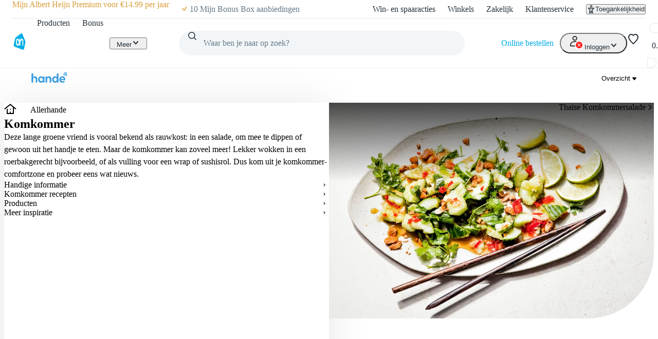

--- FILE ---
content_type: text/html; charset=utf-8
request_url: https://www.ah.nl/allerhande/informatie/komkommer
body_size: 85643
content:
<!DOCTYPE html><html lang="nl-NL" data-brand="ah" data-theme="light"><head><meta charSet="utf-8"/><meta name="viewport" content="width=device-width, initial-scale=1"/><link rel="preload" as="image" href="https://static.ah.nl/ah-static/images/ah-ui-bridge-components/logo/thuiswinkelwaarborg.svg"/><link rel="preload" as="image" href="https://static.ah.nl/ah-static/images/ah-ui-bridge-components/logo/thuiswinkelwaarborg-business.svg"/><link rel="preload" as="image" imageSrcSet="https://static.ah.nl/static/recepten/img_RAM_PRD121672_220x162_JPG.jpg 220w 162h, https://static.ah.nl/static/recepten/img_RAM_PRD121672_302x220_JPG.jpg 302w 220h, https://static.ah.nl/static/recepten/img_RAM_PRD121672_440x324_JPG.jpg 440w 324h, https://static.ah.nl/static/recepten/img_RAM_PRD121672_612x450_JPG.jpg 612w 450h, https://static.ah.nl/static/recepten/img_RAM_PRD121672_1024x748_JPG.jpg 1024w 748h, https://static.ah.nl/static/recepten/img_RAM_PRD121672_1224x900_JPG.jpg 1224w 900h" imageSizes="auto"/><link rel="preload" as="image" imageSrcSet="https://static.ah.nl/binaries/ah/content/gallery/allerhande/contentblok-images/2021/ah05/ah06_ingredientpagina_komkommer.jpg/ah06_ingredientpagina_komkommer.jpg/hippogallery%3Athumbnail 60w 43h, https://static.ah.nl/binaries/ah/content/gallery/allerhande/contentblok-images/2021/ah05/ah06_ingredientpagina_komkommer.jpg/ah06_ingredientpagina_komkommer.jpg/allerhande%3AcntPhablet 400w 224h, https://static.ah.nl/binaries/ah/content/gallery/allerhande/contentblok-images/2021/ah05/ah06_ingredientpagina_komkommer.jpg/ah06_ingredientpagina_komkommer.jpg/allerhande%3AcntPhabletRetina 800w 448h, https://static.ah.nl/binaries/ah/content/gallery/allerhande/contentblok-images/2021/ah05/ah06_ingredientpagina_komkommer.jpg/ah06_ingredientpagina_komkommer.jpg/allerhande%3AcntTablet 768w 430h, https://static.ah.nl/binaries/ah/content/gallery/allerhande/contentblok-images/2021/ah05/ah06_ingredientpagina_komkommer.jpg/ah06_ingredientpagina_komkommer.jpg/allerhande%3AcntTabletRetina 1536w 860h, https://static.ah.nl/binaries/ah/content/gallery/allerhande/contentblok-images/2021/ah05/ah06_ingredientpagina_komkommer.jpg/ah06_ingredientpagina_komkommer.jpg/allerhande%3AcntDesktop 1024w 573h, https://static.ah.nl/binaries/ah/content/gallery/allerhande/contentblok-images/2021/ah05/ah06_ingredientpagina_komkommer.jpg/ah06_ingredientpagina_komkommer.jpg/allerhande%3AcntDesktopRetina 2048w 1146h, https://static.ah.nl/binaries/ah/content/gallery/allerhande/contentblok-images/2021/ah05/ah06_ingredientpagina_komkommer.jpg/ah06_ingredientpagina_komkommer.jpg/allerhande%3AcntDesktopHd 1536w 860h, https://static.ah.nl/binaries/ah/content/gallery/allerhande/contentblok-images/2021/ah05/ah06_ingredientpagina_komkommer.jpg/ah06_ingredientpagina_komkommer.jpg/allerhande%3AcntDesktopHdRetina 3072w 1720h, https://static.ah.nl/binaries/ah/content/gallery/allerhande/contentblok-images/2021/ah05/ah06_ingredientpagina_komkommer.jpg/ah06_ingredientpagina_komkommer.jpg/hippogallery%3Aoriginal 800w 585h"/><link rel="preload" as="image" imageSrcSet="https://static.ah.nl/binaries/ah/content/gallery/allerhande/contentblok-images/keuken/komkommer-bewaren.jpg/komkommer-bewaren.jpg/hippogallery%3Athumbnail 60w 33h, https://static.ah.nl/binaries/ah/content/gallery/allerhande/contentblok-images/keuken/komkommer-bewaren.jpg/komkommer-bewaren.jpg/allerhande%3AcntPhablet 400w 224h, https://static.ah.nl/binaries/ah/content/gallery/allerhande/contentblok-images/keuken/komkommer-bewaren.jpg/komkommer-bewaren.jpg/allerhande%3AcntPhabletRetina 800w 448h, https://static.ah.nl/binaries/ah/content/gallery/allerhande/contentblok-images/keuken/komkommer-bewaren.jpg/komkommer-bewaren.jpg/allerhande%3AcntTablet 768w 430h, https://static.ah.nl/binaries/ah/content/gallery/allerhande/contentblok-images/keuken/komkommer-bewaren.jpg/komkommer-bewaren.jpg/allerhande%3AcntTabletRetina 1536w 860h, https://static.ah.nl/binaries/ah/content/gallery/allerhande/contentblok-images/keuken/komkommer-bewaren.jpg/komkommer-bewaren.jpg/allerhande%3AcntDesktop 1024w 573h, https://static.ah.nl/binaries/ah/content/gallery/allerhande/contentblok-images/keuken/komkommer-bewaren.jpg/komkommer-bewaren.jpg/allerhande%3AcntDesktopRetina 2048w 1146h, https://static.ah.nl/binaries/ah/content/gallery/allerhande/contentblok-images/keuken/komkommer-bewaren.jpg/komkommer-bewaren.jpg/allerhande%3AcntDesktopHd 1536w 860h, https://static.ah.nl/binaries/ah/content/gallery/allerhande/contentblok-images/keuken/komkommer-bewaren.jpg/komkommer-bewaren.jpg/allerhande%3AcntDesktopHdRetina 3072w 1720h, https://static.ah.nl/binaries/ah/content/gallery/allerhande/contentblok-images/keuken/komkommer-bewaren.jpg/komkommer-bewaren.jpg/hippogallery%3Aoriginal 768w 430h"/><link rel="preload" as="image" imageSrcSet="https://static.ah.nl/binaries/ah/content/gallery/allerhande/contentblok-images/keuken/komkommer-met-humus.jpg/komkommer-met-humus.jpg/hippogallery%3Athumbnail 60w 33h, https://static.ah.nl/binaries/ah/content/gallery/allerhande/contentblok-images/keuken/komkommer-met-humus.jpg/komkommer-met-humus.jpg/allerhande%3AcntPhablet 400w 224h, https://static.ah.nl/binaries/ah/content/gallery/allerhande/contentblok-images/keuken/komkommer-met-humus.jpg/komkommer-met-humus.jpg/allerhande%3AcntPhabletRetina 800w 448h, https://static.ah.nl/binaries/ah/content/gallery/allerhande/contentblok-images/keuken/komkommer-met-humus.jpg/komkommer-met-humus.jpg/allerhande%3AcntTablet 768w 430h, https://static.ah.nl/binaries/ah/content/gallery/allerhande/contentblok-images/keuken/komkommer-met-humus.jpg/komkommer-met-humus.jpg/allerhande%3AcntTabletRetina 1536w 860h, https://static.ah.nl/binaries/ah/content/gallery/allerhande/contentblok-images/keuken/komkommer-met-humus.jpg/komkommer-met-humus.jpg/allerhande%3AcntDesktop 1024w 573h, https://static.ah.nl/binaries/ah/content/gallery/allerhande/contentblok-images/keuken/komkommer-met-humus.jpg/komkommer-met-humus.jpg/allerhande%3AcntDesktopRetina 2048w 1146h, https://static.ah.nl/binaries/ah/content/gallery/allerhande/contentblok-images/keuken/komkommer-met-humus.jpg/komkommer-met-humus.jpg/allerhande%3AcntDesktopHd 1536w 860h, https://static.ah.nl/binaries/ah/content/gallery/allerhande/contentblok-images/keuken/komkommer-met-humus.jpg/komkommer-met-humus.jpg/allerhande%3AcntDesktopHdRetina 3072w 1720h, https://static.ah.nl/binaries/ah/content/gallery/allerhande/contentblok-images/keuken/komkommer-met-humus.jpg/komkommer-met-humus.jpg/hippogallery%3Aoriginal 768w 430h"/><link rel="preload" as="image" href="https://static.ah.nl/dam/product/AHI_495036694344386551532d4d504e5a38764166376977?revLabel=1&amp;rendition=200x200_JPG_Q85&amp;fileType=binary"/><link rel="preload" as="image" href="https://static.ah.nl/dam/product/AHI_43545237393530383039?revLabel=2&amp;rendition=200x200_JPG_Q85&amp;fileType=binary"/><link rel="preload" as="image" href="https://static.ah.nl/dam/product/AHI_43545239393033313537?revLabel=1&amp;rendition=200x200_JPG_Q85&amp;fileType=binary"/><link rel="preload" as="image" href="https://static.ah.nl/dam/product/AHI_43545239393430323031?revLabel=1&amp;rendition=200x200_JPG_Q85&amp;fileType=binary"/><link rel="stylesheet" href="https://static.ah.nl/ah-allerhande/_next/static/css/dc48c34324a051bc.css" data-precedence="next"/><link rel="stylesheet" href="https://static.ah.nl/ah-allerhande/_next/static/css/3841208f23613a7b.css" data-precedence="next"/><link rel="stylesheet" href="https://static.ah.nl/ah-allerhande/_next/static/css/721b8013a003bbb7.css" data-precedence="next"/><link rel="stylesheet" href="https://static.ah.nl/ah-allerhande/_next/static/css/5161f592f25fc908.css" data-precedence="next"/><link rel="stylesheet" href="https://static.ah.nl/ah-allerhande/_next/static/css/80e702dc2ce81052.css" data-precedence="next"/><link rel="stylesheet" href="https://static.ah.nl/ah-allerhande/_next/static/css/3198858d2cf630e8.css" data-precedence="next"/><link rel="stylesheet" href="https://static.ah.nl/ah-allerhande/_next/static/css/900a4f45e5a88d88.css" data-precedence="next"/><link rel="stylesheet" href="https://static.ah.nl/ah-allerhande/_next/static/css/f1fdb1a979b6541d.css" data-precedence="next"/><link rel="stylesheet" href="https://static.ah.nl/ah-allerhande/_next/static/css/a8647f063e038660.css" data-precedence="next"/><link rel="stylesheet" href="https://static.ah.nl/ah-allerhande/_next/static/css/a4c31931a48356e9.css" data-precedence="next"/><link rel="stylesheet" href="https://static.ah.nl/ah-allerhande/_next/static/css/c7f7e9bf96bdf849.css" data-precedence="next"/><link rel="stylesheet" href="https://static.ah.nl/ah-allerhande/_next/static/css/88561ac98a3e61ae.css" data-precedence="next"/><link rel="stylesheet" href="https://static.ah.nl/ah-allerhande/_next/static/css/1331f6c21cfd3189.css" data-precedence="next"/><link rel="stylesheet" href="https://static.ah.nl/ah-allerhande/_next/static/css/32a08c95ea0d13d7.css" data-precedence="next"/><link rel="stylesheet" href="https://static.ah.nl/ah-allerhande/_next/static/css/840c0fed8d466077.css" data-precedence="next"/><link rel="stylesheet" href="https://static.ah.nl/ah-allerhande/_next/static/css/5ea7f04ef6f1add0.css" data-precedence="next"/><link rel="stylesheet" href="https://static.ah.nl/ah-allerhande/_next/static/css/eba15f670b6c9ddb.css" data-precedence="next"/><link rel="stylesheet" href="https://static.ah.nl/ah-allerhande/_next/static/css/3e8f3dcc6d6b98e7.css" data-precedence="next"/><link rel="stylesheet" href="https://static.ah.nl/ah-allerhande/_next/static/css/bd9675feb9df8fdb.css" data-precedence="next"/><link rel="stylesheet" href="https://static.ah.nl/ah-allerhande/_next/static/css/ba5725ac77d2c4f7.css" data-precedence="next"/><link rel="stylesheet" href="https://static.ah.nl/ah-allerhande/_next/static/css/8dc61b47d0c8b8fd.css" data-precedence="next"/><link rel="stylesheet" href="https://static.ah.nl/ah-allerhande/_next/static/css/85ae420df127bd37.css" data-precedence="next"/><link rel="stylesheet" href="https://static.ah.nl/ah-allerhande/_next/static/css/16a6c8bff9513856.css" data-precedence="next"/><link rel="stylesheet" href="https://static.ah.nl/ah-allerhande/_next/static/css/195b95d6b5d53ace.css" data-precedence="next"/><link rel="stylesheet" href="https://static.ah.nl/ah-allerhande/_next/static/css/20e7f83b668a93bf.css" data-precedence="next"/><link rel="stylesheet" href="https://static.ah.nl/ah-allerhande/_next/static/css/b058542571559020.css" data-precedence="next"/><link rel="stylesheet" href="https://static.ah.nl/ah-allerhande/_next/static/css/cbbeca595adfbd43.css" data-precedence="next"/><link rel="stylesheet" href="https://static.ah.nl/ah-allerhande/_next/static/css/fc3899d7eb4efe47.css" data-precedence="next"/><link rel="stylesheet" href="https://static.ah.nl/ah-allerhande/_next/static/css/52b48029b79d2276.css" data-precedence="next"/><link rel="stylesheet" href="https://static.ah.nl/ah-allerhande/_next/static/css/93a1869f3508c73a.css" data-precedence="next"/><link rel="stylesheet" href="https://static.ah.nl/ah-allerhande/_next/static/css/af2fb344c81182c6.css" data-precedence="next"/><link rel="stylesheet" href="https://static.ah.nl/ah-allerhande/_next/static/css/40e4846ccd47ee23.css" data-precedence="next"/><link rel="stylesheet" href="https://static.ah.nl/ah-allerhande/_next/static/css/79e247949e403e89.css" data-precedence="next"/><link rel="stylesheet" href="https://static.ah.nl/ah-allerhande/_next/static/css/e770bc28355f9982.css" data-precedence="next"/><link rel="stylesheet" href="https://static.ah.nl/ah-allerhande/_next/static/css/b5f7a9c43e589a47.css" data-precedence="next"/><link rel="stylesheet" href="https://static.ah.nl/ah-allerhande/_next/static/css/44028a3f4160c59d.css" data-precedence="next"/><link rel="stylesheet" href="https://static.ah.nl/ah-allerhande/_next/static/css/c2dda5ade34e07d9.css" data-precedence="next"/><link rel="stylesheet" href="https://static.ah.nl/ah-allerhande/_next/static/css/5032970d046bf66a.css" data-precedence="next"/><link rel="stylesheet" href="https://static.ah.nl/ah-allerhande/_next/static/css/feaec54cdd7dc310.css" data-precedence="next"/><link rel="stylesheet" href="https://static.ah.nl/ah-allerhande/_next/static/css/e6ab686dd9d25746.css" data-precedence="next"/><link rel="stylesheet" href="https://static.ah.nl/ah-allerhande/_next/static/css/44e860e8d7f9edc1.css" data-precedence="next"/><link rel="stylesheet" href="https://static.ah.nl/ah-allerhande/_next/static/css/0a0c2cab4668362d.css" data-precedence="next"/><link rel="stylesheet" href="https://static.ah.nl/ah-allerhande/_next/static/css/b97ca8b816d99993.css" data-precedence="next"/><link rel="stylesheet" href="https://static.ah.nl/ah-allerhande/_next/static/css/f73b103fabf0e53e.css" data-precedence="next"/><link rel="stylesheet" href="https://static.ah.nl/ah-allerhande/_next/static/css/da11241b5d024dbf.css" data-precedence="next"/><link rel="stylesheet" href="https://static.ah.nl/ah-allerhande/_next/static/css/568c4ca26b4e6f02.css" data-precedence="next"/><link rel="stylesheet" href="https://static.ah.nl/ah-allerhande/_next/static/css/31c3cdff2feeb7a0.css" data-precedence="next"/><link rel="stylesheet" href="https://static.ah.nl/ah-allerhande/_next/static/css/e189a4df8525a915.css" data-precedence="next"/><link rel="stylesheet" href="https://static.ah.nl/ah-allerhande/_next/static/css/e2d177a71882b797.css" data-precedence="next"/><link rel="stylesheet" href="https://static.ah.nl/ah-allerhande/_next/static/css/256f1a84afa2fa76.css" data-precedence="next"/><link rel="stylesheet" href="https://static.ah.nl/ah-allerhande/_next/static/css/f7c971df406bdb17.css" data-precedence="next"/><link rel="stylesheet" href="https://static.ah.nl/ah-allerhande/_next/static/css/9259b84256562cd4.css" data-precedence="next"/><link rel="stylesheet" href="https://static.ah.nl/ah-allerhande/_next/static/css/e7023a19c7e60658.css" data-precedence="next"/><link rel="stylesheet" href="https://static.ah.nl/ah-allerhande/_next/static/css/cd3224416a1a4a38.css" data-precedence="next"/><link rel="stylesheet" href="https://static.ah.nl/ah-allerhande/_next/static/css/5dc6a9b06e35a19d.css" data-precedence="next"/><link rel="stylesheet" href="https://static.ah.nl/ah-allerhande/_next/static/css/31c8922c1483d1e7.css" data-precedence="next"/><link rel="stylesheet" href="https://static.ah.nl/ah-allerhande/_next/static/css/611e789508f6f3ee.css" data-precedence="next"/><link rel="stylesheet" href="https://static.ah.nl/ah-allerhande/_next/static/css/3c9d8702fe268963.css" data-precedence="next"/><link rel="stylesheet" href="https://static.ah.nl/ah-allerhande/_next/static/css/7944d860e9095143.css" data-precedence="next"/><link rel="stylesheet" href="https://static.ah.nl/ah-allerhande/_next/static/css/4d4971c96d9225ba.css" data-precedence="next"/><link rel="stylesheet" href="https://static.ah.nl/ah-allerhande/_next/static/css/304d958d31bc3cd4.css" data-precedence="next"/><link rel="stylesheet" href="https://static.ah.nl/ah-allerhande/_next/static/css/d5bc4ebc4e78d735.css" data-precedence="next"/><link rel="stylesheet" href="https://static.ah.nl/ah-allerhande/_next/static/css/9273b9f7330391a0.css" data-precedence="next"/><link rel="stylesheet" href="https://static.ah.nl/ah-allerhande/_next/static/css/0ead28dd14dee6d0.css" data-precedence="next"/><link rel="stylesheet" href="https://static.ah.nl/ah-allerhande/_next/static/css/2bfe5ae85a44f957.css" data-precedence="next"/><link rel="stylesheet" href="https://static.ah.nl/ah-allerhande/_next/static/css/c00bf956843ece90.css" data-precedence="next"/><link rel="stylesheet" href="https://static.ah.nl/ah-allerhande/_next/static/css/df0ed98b80f85959.css" data-precedence="next"/><link rel="stylesheet" href="https://static.ah.nl/ah-allerhande/_next/static/css/0c6abff0ab055fca.css" data-precedence="next"/><link rel="stylesheet" href="https://static.ah.nl/ah-allerhande/_next/static/css/c3607c7430d13215.css" data-precedence="next"/><link rel="stylesheet" href="https://static.ah.nl/ah-allerhande/_next/static/css/6dcd5cce607e11c5.css" data-precedence="next"/><link rel="stylesheet" href="https://static.ah.nl/ah-allerhande/_next/static/css/8428d3d189ad52ad.css" data-precedence="next"/><link rel="preload" as="script" fetchPriority="low" href="https://static.ah.nl/ah-allerhande/_next/static/chunks/webpack-3d776481d7fdca2c.js"/><script src="https://static.ah.nl/ah-allerhande/_next/static/chunks/32d95154-d7c47344e7ad1d18.js" async=""></script><script src="https://static.ah.nl/ah-allerhande/_next/static/chunks/5888-220d11977a77dc8d.js" async=""></script><script src="https://static.ah.nl/ah-allerhande/_next/static/chunks/main-app-7cad3d7c0723e2f9.js" async=""></script><script src="https://static.ah.nl/ah-allerhande/_next/static/chunks/8669-f725409c0857a108.js" async=""></script><script src="https://static.ah.nl/ah-allerhande/_next/static/chunks/app/global-error-ad30cae19a7c2131.js" async=""></script><script src="https://static.ah.nl/ah-allerhande/_next/static/chunks/dcac5c9e-78411842940dc501.js" async=""></script><script src="https://static.ah.nl/ah-allerhande/_next/static/chunks/e41d8853-82d00ef0ca589998.js" async=""></script><script src="https://static.ah.nl/ah-allerhande/_next/static/chunks/3645-a7655d12ee068696.js" async=""></script><script src="https://static.ah.nl/ah-allerhande/_next/static/chunks/7402-8b7ff92470379adb.js" async=""></script><script src="https://static.ah.nl/ah-allerhande/_next/static/chunks/5114-d45ad785c989e14e.js" async=""></script><script src="https://static.ah.nl/ah-allerhande/_next/static/chunks/5716-4177d1f622c124f9.js" async=""></script><script src="https://static.ah.nl/ah-allerhande/_next/static/chunks/4940-fd2a3c487cd1eca0.js" async=""></script><script src="https://static.ah.nl/ah-allerhande/_next/static/chunks/8416-30c6d96c79822bb5.js" async=""></script><script src="https://static.ah.nl/ah-allerhande/_next/static/chunks/2624-c1704f7b4d730f37.js" async=""></script><script src="https://static.ah.nl/ah-allerhande/_next/static/chunks/1946-412777c58317aa4c.js" async=""></script><script src="https://static.ah.nl/ah-allerhande/_next/static/chunks/6145-887697a6c35541be.js" async=""></script><script src="https://static.ah.nl/ah-allerhande/_next/static/chunks/8855-bfb7bef1c76b85c1.js" async=""></script><script src="https://static.ah.nl/ah-allerhande/_next/static/chunks/147-64b258c9c41e4da1.js" async=""></script><script src="https://static.ah.nl/ah-allerhande/_next/static/chunks/app/layout-13699a53e7d188c1.js" async=""></script><script src="https://static.ah.nl/ah-allerhande/_next/static/chunks/ac60881a-e5a3115784c73394.js" async=""></script><script src="https://static.ah.nl/ah-allerhande/_next/static/chunks/4676-a8e8652621098c69.js" async=""></script><script src="https://static.ah.nl/ah-allerhande/_next/static/chunks/1363-8679c4924cb9196a.js" async=""></script><script src="https://static.ah.nl/ah-allerhande/_next/static/chunks/7179-d237f78afa83074e.js" async=""></script><script src="https://static.ah.nl/ah-allerhande/_next/static/chunks/4682-32d733863b298aa0.js" async=""></script><script src="https://static.ah.nl/ah-allerhande/_next/static/chunks/5514-7309adda7991e3b2.js" async=""></script><script src="https://static.ah.nl/ah-allerhande/_next/static/chunks/9725-ac880afeb1dbf4fb.js" async=""></script><script src="https://static.ah.nl/ah-allerhande/_next/static/chunks/9342-bda1843954af37ee.js" async=""></script><script src="https://static.ah.nl/ah-allerhande/_next/static/chunks/3262-8c01d27727fa0254.js" async=""></script><script src="https://static.ah.nl/ah-allerhande/_next/static/chunks/9844-bd6c1e516c5a1a3f.js" async=""></script><script src="https://static.ah.nl/ah-allerhande/_next/static/chunks/1443-45dd720e5b65122e.js" async=""></script><script src="https://static.ah.nl/ah-allerhande/_next/static/chunks/app/allerhande/%5B%5B...slug%5D%5D/page-c599463a61067069.js" async=""></script><script src="https://static.ah.nl/ah-allerhande/_next/static/chunks/app/error-8fed0e6ec79c9a75.js" async=""></script><script src="https://static.ah.nl/ah-allerhande/_next/static/chunks/app/not-found-b24e904d2aff327b.js" async=""></script><link rel="preload" href="https://static.ah.nl/ah-static/assets/advertisement-v0.js" as="script"/><link rel="preload" href="https://www.googletagmanager.com/gtm.js?id=GTM-WQK8NCZ&amp;l=gtmdataLayer" as="script"/><link rel="preload" as="image" href="https://static.ah.nl/dam/product/AHI_43545239393033313233?revLabel=1&amp;rendition=200x200_JPG_Q85&amp;fileType=binary"/><meta name="app:id" content="ah-allerhande"/><meta name="app:version" content="3.13.30"/><meta name="p:domain_verify" content="a7366f4463986084997d0fafd9be07f5"/><link rel="preconnect" href="https://static.ah.nl" crossorigin="anonymous"/><meta name="theme-color" content="#00ade6"/><link rel="shortcut icon" type="image/x-icon" href="https://static.ah.nl/ah-static/favicon/favicon.ico"/><link rel="icon" type="image/png" sizes="16x16" href="https://static.ah.nl/ah-static/favicon/favicon-16x16.png"/><link rel="icon" type="image/png" sizes="32x32" href="https://static.ah.nl/ah-static/favicon/favicon-32x32.png"/><link rel="icon" type="image/png" sizes="48x48" href="https://static.ah.nl/ah-static/favicon/favicon-48x48.png"/><link rel="icon" type="image/png" sizes="64x64" href="https://static.ah.nl/ah-static/favicon/favicon-64x64.png"/><link rel="icon" type="image/png" sizes="128x128" href="https://static.ah.nl/ah-static/favicon/favicon-128x128.png"/><link rel="icon" type="image/png" sizes="192x192" href="https://static.ah.nl/ah-static/favicon/favicon-192x192.png"/><link rel="apple-touch-icon" sizes="57x57" href="https://static.ah.nl/ah-static/favicon/apple-touch-icon-57x57.png"/><link rel="apple-touch-icon" sizes="60x60" href="https://static.ah.nl/ah-static/favicon/apple-touch-icon-60x60.png"/><link rel="apple-touch-icon" sizes="72x72" href="https://static.ah.nl/ah-static/favicon/apple-touch-icon-72x72.png"/><link rel="apple-touch-icon" sizes="76x76" href="https://static.ah.nl/ah-static/favicon/apple-touch-icon-76x76.png"/><link rel="apple-touch-icon" sizes="114x114" href="https://static.ah.nl/ah-static/favicon/apple-touch-icon-114x114.png"/><link rel="apple-touch-icon" sizes="120x120" href="https://static.ah.nl/ah-static/favicon/apple-touch-icon-120x120.png"/><link rel="apple-touch-icon" sizes="144x144" href="https://static.ah.nl/ah-static/favicon/apple-touch-icon-144x144.png"/><link rel="apple-touch-icon" sizes="152x152" href="https://static.ah.nl/ah-static/favicon/apple-touch-icon-152x152.png"/><link rel="apple-touch-icon" sizes="180x180" href="https://static.ah.nl/ah-static/favicon/apple-touch-icon-180x180.png"/><link rel="mask-icon" href="https://static.ah.nl/ah-static/favicon/safari-pinned-tab.svg" color="#00ade6"/><link rel="manifest" href="https://static.ah.nl/ah-static/favicon/nld/site.webmanifest"/><link rel="preload" href="https://static.ah.nl/ah-static/pantry/fonts/ah/hamburg-serial-xbold.woff2" as="font" crossorigin="anonymous" type="font/woff2"/><link rel="preload" href="https://static.ah.nl/ah-static/pantry/fonts/ah/hamburg-serial-bold.woff2" as="font" crossorigin="anonymous" type="font/woff2"/><link rel="preload" href="https://static.ah.nl/ah-static/pantry/fonts/ah/hamburg-serial-regular.woff2" as="font" crossorigin="anonymous" type="font/woff2"/><link rel="preconnect" href="https://www.google-analytics.com" crossorigin="anonymous"/><link rel="preconnect" href="https://www.google.com" crossorigin="anonymous"/><link rel="preconnect" href="https://googleads.g.doubleclick.net" crossorigin="anonymous"/><link rel="preconnect" href="https://deploy.mopinion.com" crossorigin="anonymous"/><title>Komkommer: alle informatie + recepten op een rij | Allerhande</title><meta name="description" content="Een komkommer bestaat voor een groot deel uit water en bevat ook relatief weinig calorieën. Lees hier hoe je er eindeloos mee kan variëren!"/><meta name="robots" content="index, follow"/><link rel="canonical" href="https://www.ah.nl/allerhande/informatie/komkommer"/><meta property="og:title" content="Komkommer: alle informatie + recepten op een rij | Allerhande"/><meta property="og:description" content="Een komkommer bestaat voor een groot deel uit water en bevat ook relatief weinig calorieën. Lees hier hoe je er eindeloos mee kan variëren!"/><meta name="twitter:card" content="summary"/><meta name="twitter:title" content="Komkommer: alle informatie + recepten op een rij | Allerhande"/><meta name="twitter:description" content="Een komkommer bestaat voor een groot deel uit water en bevat ook relatief weinig calorieën. Lees hier hoe je er eindeloos mee kan variëren!"/><script src="https://static.ah.nl/ah-allerhande/_next/static/chunks/polyfills-42372ed130431b0a.js" noModule=""></script><script>(window[Symbol.for("ApolloSSRDataTransport")] ??= []).push({"rehydrate":{"_R_ktb_":{"data":undefined,"loading":false,"networkStatus":7,"called":false},"_R_2tb_":{"data":undefined,"loading":false,"networkStatus":7,"called":false},"_R_2tbH1_":{"data":undefined,"loading":true,"networkStatus":1,"called":true},"_R_2tbH2_":{"data":undefined,"loading":true,"networkStatus":1,"called":true},"_R_2tbH3_":{"data":undefined,"loading":true,"networkStatus":1,"called":true},"_R_2tbH4_":{"data":undefined,"loading":true,"networkStatus":1,"called":true},"_R_2tbH5_":{"data":undefined,"loading":true,"networkStatus":1,"called":true},"_R_f9atb_":{"data":undefined,"loading":true,"networkStatus":1,"called":true},"_R_1mlf9atb_":{"data":undefined,"loading":true,"networkStatus":1,"called":true},"_R_7f9atb_":{"data":undefined,"loading":false,"networkStatus":7,"called":false},"_R_7f9atbH1_":{"data":undefined,"loading":true,"networkStatus":1,"called":true},"_R_1pf9atb_":{"data":undefined,"loading":true,"networkStatus":1,"called":true},"_R_5pf9atb_":{"data":undefined,"loading":true,"networkStatus":1,"called":true},"_R_29f9atb_":{"data":undefined,"loading":true,"networkStatus":1,"called":true},"_R_1tn9atb_":{"data":undefined,"loading":true,"networkStatus":1,"called":true},"_R_5tn9atb_":{"data":undefined,"loading":true,"networkStatus":1,"called":true},"_R_2dn9atb_":{"data":undefined,"loading":true,"networkStatus":1,"called":true}},"events":[{"type":"started","options":{"variables":{"id":1190551},"fetchPolicy":"cache-first","query":"query recipe($id:Int!){recipe(id:$id){...recipe}}fragment recipeNutrition on RecipeNutrition{name unit value}fragment recipeNutritionInfo on RecipeNutritionInfo{carbohydrates{...recipeNutrition}energy{...recipeNutrition}fat{...recipeNutrition}fibers{...recipeNutrition}protein{...recipeNutrition}saturatedFat{...recipeNutrition}sodium{...recipeNutrition}sugar{...recipeNutrition}}fragment recipeImage on RecipeImage{rendition url width height}fragment recipeVideoImages on RecipeVideoImages{sd thumbnail}fragment recipeVideoStreams on RecipeVideoStreams{sd hd}fragment recipeVideo on RecipeVideo{id href category title slug duration description descriptionHtml publication views images{...recipeVideoImages}streams{...recipeVideoStreams}}fragment singularPlural on SingularPluralName{singular plural}fragment recipeIngredient on RecipeIngredient{id name{...singularPlural}quantity quantityUnit{...singularPlural}servingsScale text}fragment recipeKitchenAppliance on RecipeKitchenAppliance{quantity name scalable}fragment recipeTip on RecipeTip{type value}fragment recipeAuthor on RecipeAuthor{origin{type hostName url}brand{name logo{height width url}supplier{name}}}fragment recipe on Recipe{id title alternateTitle slugifiedTitle courses modifiedAt publishedAt nutritions{...recipeNutritionInfo}cookTime ovenTime waitTime servings{isChangeable max min scale number servingType}rating{average count}images(renditions:[D220X162 D302X220 D440X324 D612X450 D1024X748 D1224X900]){...recipeImage}preparation{steps summary}videos{preparation{...recipeVideo}tips{...recipeVideo}}spiciness magazines{number date title issueSlug type}description tags{key value}ingredients{...recipeIngredient}kitchenAppliances{...recipeKitchenAppliance}tips{...recipeTip}href classifications meta{description title}cuisines nutriScore noIndex seoCanonical author{...recipeAuthor}}","notifyOnNetworkStatusChange":false,"nextFetchPolicy":undefined},"id":"739c42ef-e13c-42d7-8832-883c6248de79"},{"type":"started","options":{"skip":false,"variables":{"searchText":"Komkommer","filters":[],"sortBy":"MOST_RELEVANT","priorityRecipeIds":[1190551,181102,719860,538990],"favoriteRecipeIds":null,"recipeIds":null,"size":9,"start":0,"includeAggregations":undefined,"ingredients":[],"sortOrder":undefined,"boostFavoriteRecipeIds":[]},"fetchPolicy":"cache-first","query":"query recipeSearchV2($searchText:String$start:Int$size:PageSize$sortBy:RecipeSearchSortOption$filters:[RecipeSearchQueryFilter!]$priorityRecipeIds:[Int!]$favoriteRecipeIds:[Int!]$recipeIds:[Int!]){recipeSearchV2(searchText:$searchText start:$start size:$size sortBy:$sortBy filters:$filters priorityRecipeIds:$priorityRecipeIds favoriteRecipeIds:$favoriteRecipeIds recipeIds:$recipeIds){...recipeSearch}}fragment recipeSearchFilter on RecipeSearchResultFilter{count group label name selected}fragment recipeSearchFilterGroup on RecipeSearchResultFilterGroup{label name filters{...recipeSearchFilter}}fragment recipeNutrition on RecipeNutrition{name unit value}fragment recipeNutritionInfo on RecipeNutritionInfo{carbohydrates{...recipeNutrition}energy{...recipeNutrition}fat{...recipeNutrition}fibers{...recipeNutrition}protein{...recipeNutrition}saturatedFat{...recipeNutrition}sodium{...recipeNutrition}sugar{...recipeNutrition}}fragment recipeImage on RecipeImage{rendition url width height}fragment recipeAuthor on RecipeAuthor{origin{type hostName url}brand{name logo{height width url}supplier{name}}}fragment recipeSummary on RecipeSummary{id title alternateTitle slug diet courses modifiedAt publishedAt flags nutrition{...recipeNutritionInfo}time{cook}serving{isChangeable max min number scale servingType}rating{average count}images(renditions:[D220X162 D302X220 D440X324 D612X450 D1024X748 D1224X900 XXS XS S M L XL]){...recipeImage}author{...recipeAuthor}}fragment recipeSearch on RecipeSearchResult{correctedSearchTerm filters{...recipeSearchFilterGroup}page{total}result{...recipeSummary}}","notifyOnNetworkStatusChange":false,"nextFetchPolicy":undefined},"id":"3dd052d9-a42e-4981-851a-3e5fe718068f"}]})</script></head><body><div hidden=""><!--$--><!--/$--></div><div id="sitespect-body-start" hidden=""> </div><header id="header" class="design-tokens_designTokens__LCz_0" data-brand="ah"><a class="link-button_root__gnmSG nav-skip_navSkip__3j7Id" href="#start-of-content" data-testid="nav-skip"><span class="typography_typography___EC75 typography_body-strong__Q4TJW typography_align-left__ZaCaf link-button_text__qJYoi">Ga naar hoofdinhoud</span></a><a class="link-button_root__gnmSG nav-skip_navSkip__3j7Id" href="#navigation-search-input" data-testid="nav-skip"><span class="typography_typography___EC75 typography_body-strong__Q4TJW typography_align-left__ZaCaf link-button_text__qJYoi">Ga naar zoeken</span></a><div class="header-layout-container_placeholder__eL3r6"></div><div class="header-layout-container_root__6VVoy"><!--$?--><template id="B:0"></template><div class="top-bar_root__4EFUi"><div class="top-bar_bar__n3UrC"><menu class="top-bar_list__RpoiE" data-testid="usps-list"><li class="top-bar_item__MZ2tA"><a class="link-button_root__gnmSG top-bar_title__vzLwH" title="" aria-label="" href=""><span class="typography_typography___EC75 typography_subtext-strong__oFcuo typography_align-left__ZaCaf link-button_text__qJYoi" data-testid="usps-title"></span></a></li></menu><menu class="top-bar_links__dO20Z" data-testid="top-bar-links"><li class="top-bar_item__MZ2tA"><a class="link-button_root__gnmSG top-bar-link_link__zrz0k" title="Win- en spaaracties" href="/acties"><span class="typography_typography___EC75 typography_subtext-regular__17kgG typography_align-left__ZaCaf link-button_text__qJYoi top-bar-link_text__s7q5V">Win- en spaaracties</span></a></li><li class="top-bar_item__MZ2tA"><a class="link-button_root__gnmSG top-bar-link_link__zrz0k" title="Winkels" href="/winkels"><span class="typography_typography___EC75 typography_subtext-regular__17kgG typography_align-left__ZaCaf link-button_text__qJYoi top-bar-link_text__s7q5V">Winkels</span></a></li><li class="top-bar_item__MZ2tA"><a class="link-button_root__gnmSG top-bar-link_link__zrz0k" title="Zakelijk" href="/zakelijk"><span class="typography_typography___EC75 typography_subtext-regular__17kgG typography_align-left__ZaCaf link-button_text__qJYoi top-bar-link_text__s7q5V">Zakelijk</span></a></li><li class="top-bar_item__MZ2tA"><a class="link-button_root__gnmSG top-bar-link_link__zrz0k" title="Klantenservice" href="/klantenservice"><span class="typography_typography___EC75 typography_subtext-regular__17kgG typography_align-left__ZaCaf link-button_text__qJYoi top-bar-link_text__s7q5V">Klantenservice</span></a></li><li class="top-bar_item__MZ2tA"><div class="popover_root__wSEKS"><button class="link-button_root__gnmSG link-button_button__4wuPU link-button_regular__sPTwl accessibility-button_button__FfTad" type="button" title="Toegankelijkheid"><svg xmlns="http://www.w3.org/2000/svg" viewBox="0 0 24 24" height="16" width="16" fill="currentColor"><path d="M15.5 3.5a3.5 3.5 0 1 1-7 0 3.5 3.5 0 0 1 7 0m-2 0a1.5 1.5 0 1 0-3 0 1.5 1.5 0 0 0 3 0"></path><path d="M21 9.03a1.833 1.833 0 0 0-2.218-1.792l-1.367.293a25.8 25.8 0 0 1-10.83 0l-1.352-.29A1.846 1.846 0 0 0 3 9.048a3.54 3.54 0 0 0 2.632 3.42l2.035.54-1.878 8.565A2 2 0 0 0 7.743 24h1.83c.605 0 1.132-.415 1.275-1.003l.91-3.753.91 3.753c.142.588.67 1.003 1.275 1.003h1.816a2 2 0 0 0 1.954-2.426l-1.861-8.545 2.468-.595A3.5 3.5 0 0 0 21 9.03m-3.166.457 1.151-.247a1.5 1.5 0 0 1-1.134 1.25l-2.772.668a1.68 1.68 0 0 0-1.248 1.99L15.76 22h-1.276l-1.155-4.764a1.616 1.616 0 0 0-3.141 0L9.032 22h-1.29l1.953-8.905a1.636 1.636 0 0 0-1.18-1.932l-2.37-.629A1.54 1.54 0 0 1 5.011 9.24l1.154.247c3.846.824 7.822.824 11.668 0Z"></path></svg><span class="typography_typography___EC75 typography_subtext-regular__17kgG typography_align-left__ZaCaf link-button_text__qJYoi accessibility-button_text__pY8_l">Toegankelijkheid</span></button></div></li></menu></div></div><!--/$--><div class="header-container_desktop__Q32cx"><nav class="header-default_container__suAPP"><a class="link-button_root__gnmSG nav-logo_navLogo___R3J2" aria-label="Ga naar Albert Heijn home pagina" title="Ga naar Albert Heijn home pagina" href="/" data-testid="nav-logo"><img src="https://static.ah.nl/ah-static/images/ah-ui-bridge-components/logo/logo-ah.svg" alt="Ga naar Albert Heijn home pagina" class="nav-logo_logo__XFsGY" height="24" width="24"/></a><menu class="header-default_mainMenu__l0_wH"><li class="" data-testid="navigation-products"><a class="link-button_root__gnmSG menu-item-component_mainMenuItemAnchor__RgNFa" href="/producten"><span class="typography_typography___EC75 typography_body-regular__76WDB typography_align-left__ZaCaf link-button_text__qJYoi menu-item-component_mainMenuItemAnchorText__vokLQ">Producten</span></a></li><li class=""><a class="link-button_root__gnmSG menu-item-component_mainMenuItemAnchor__RgNFa" href="/bonus"><span class="typography_typography___EC75 typography_body-regular__76WDB typography_align-left__ZaCaf link-button_text__qJYoi menu-item-component_mainMenuItemAnchorText__vokLQ">Bonus</span></a></li><li><a class="link-button_root__gnmSG header-button_mainMenuItemAnchor__vREsk" href="/allerhande" data-testid="navigation-recipes"><span class="typography_typography___EC75 typography_body-regular__76WDB typography_align-left__ZaCaf link-button_text__qJYoi header-button_mainMenuItemAnchorText__bKJ3G">Recepten</span><svg xmlns="http://www.w3.org/2000/svg" viewBox="0 0 16 16" height="16" width="16" fill="currentColor" class=""><path d="M12.707 5.32c.39.426.39 1.117 0 1.543L8 12 3.293 6.863a1.163 1.163 0 0 1 0-1.543.942.942 0 0 1 1.414 0L8 8.913l3.293-3.593a.942.942 0 0 1 1.414 0"></path></svg></a><div class="mega-menu-overlay_megaMenuOverlay__j__js"><div class="mega-menu-overlay_megaMenuContentWrapper__FfZO8"><!--$?--><template id="B:1"></template><!--/$--></div><div role="presentation" class="mega-menu-overlay_megaMenuBackDrop__VjH67"></div></div></li><li class="menu-dropdown_menuDropdown__wRa3R" data-testid="menu-dropdown-button"><button class="link-button_root__gnmSG link-button_button__4wuPU link-button_regular__sPTwl menu-dropdown_menuDropdownButton__05mMz" type="button" tabindex="0" aria-label="Meer" aria-expanded="false"><span class="typography_typography___EC75 typography_body-regular__76WDB typography_align-left__ZaCaf link-button_text__qJYoi menu-dropdown_menuDropdownButtonText__0aA4n">Meer</span><svg xmlns="http://www.w3.org/2000/svg" viewBox="0 0 16 16" height="16" width="16" fill="currentColor" class="menu-dropdown_menuDropdownIcon__7FaKT"><path d="M12.707 5.32c.39.426.39 1.117 0 1.543L8 12 3.293 6.863a1.163 1.163 0 0 1 0-1.543.942.942 0 0 1 1.414 0L8 8.913l3.293-3.593a.942.942 0 0 1 1.414 0"></path></svg></button><div class="menu-dropdown_menuDropdownMountPoint__dOoda" aria-hidden="true"><menu class="menu-dropdown_menuDropdownList__UipCz"><li class="menu-item-component_secondaryMenuItem__708vu menu-item-component_secondaryMenuItemRecipes__bkVb5"><a class="link-button_root__gnmSG menu-item-component_secondaryMenuItemAnchor___RaoE" href="/allerhande"><span class="typography_typography___EC75 typography_body-regular__76WDB typography_align-left__ZaCaf link-button_text__qJYoi">Recepten</span></a></li><li class="menu-item-component_secondaryMenuItem__708vu"><a class="link-button_root__gnmSG menu-item-component_secondaryMenuItemAnchor___RaoE" href="https://voordeelshop.ah.nl?ah_medium=www.ah.nl&amp;ah_source=header&amp;ah_campaign=na"><span class="typography_typography___EC75 typography_body-regular__76WDB typography_align-left__ZaCaf link-button_text__qJYoi">AH Voordeelshop</span></a></li></menu></div></li></menu><div class="header-default_searchContainer__0p5_G"><form class="search_root__ZoviE" method="post"><div class="search_compact___LJHj" data-testid="navigation-search"><input id="navigation-search-input" type="search" autoComplete="off" class="search_input__JSoeT" placeholder="Waar ben je naar op zoek?" aria-label="Waar ben je naar op zoek?" value=""/><button class="link-button_root__gnmSG link-button_button__4wuPU link-button_regular__sPTwl search_closeButton__MtOFb" type="button" aria-label="Sluiten"><svg xmlns="http://www.w3.org/2000/svg" viewBox="0 0 16 16" height="16" width="16" fill="currentColor"><path d="M10.68 12.707c-.426.39-1.117.39-1.543 0L4 8l5.137-4.707a1.163 1.163 0 0 1 1.543 0 .942.942 0 0 1 0 1.414L7.087 8l3.593 3.293a.942.942 0 0 1 0 1.414"></path></svg></button><button class="link-button_root__gnmSG link-button_button__4wuPU link-button_regular__sPTwl search_iconButton__Xdarb" type="submit" aria-label="Zoeken" tabindex="-1"><svg xmlns="http://www.w3.org/2000/svg" viewBox="0 0 24 24" height="18" width="18" fill="currentColor"><path d="M10.5 1.5a9 9 0 1 0 5.618 16.032l4.675 4.675a1 1 0 0 0 1.414-1.414l-4.675-4.675A9 9 0 0 0 10.5 1.5m-7 9a7 7 0 1 1 14 0 7 7 0 0 1-14 0"></path></svg></button><button class="link-button_root__gnmSG link-button_button__4wuPU link-button_regular__sPTwl search_submitButton__kEx2x" type="submit" aria-label="Zoekenopdracht bevestigen"><svg xmlns="http://www.w3.org/2000/svg" viewBox="0 0 24 24" height="24" width="24" fill="currentColor"><path d="M10.5 1.5a9 9 0 1 0 5.618 16.032l4.675 4.675a1 1 0 0 0 1.414-1.414l-4.675-4.675A9 9 0 0 0 10.5 1.5m-7 9a7 7 0 1 1 14 0 7 7 0 0 1-14 0"></path></svg></button></div><div class="suggestions_suggestionsContainer__mPIzg suggestions_compact__j_Gor"><div class="suggestions_wrapper__5K08S"></div></div></form><div class="search_backdrop__lhUqO"></div></div><div class="header-default_personalNav__VeMtZ"><menu class="header-default_personalNavMenu__ObRvk"><li class="menu-item-component_orderLink__H5jmj" data-testid="navigation-currentOrder"><a class="link-button_root__gnmSG menu-item-component_orderLinkAnchor__Cr9xx" href="/kies-een-moment"><span class="typography_typography___EC75 typography_body-regular__76WDB typography_align-left__ZaCaf link-button_text__qJYoi menu-item-component_orderLinkAnchorText__qv_j7">Online bestellen</span></a></li><li class="menu-dropdown_personalNavMenu__NIWMw menu-dropdown_menuDropdown__wRa3R" data-testid="menu-dropdown-button"><button class="link-button_root__gnmSG link-button_button__4wuPU link-button_regular__sPTwl icon-button_root__MrwUw icon-button_hasContent__M3YSx" type="button" tabindex="0" aria-label="Inloggen" aria-expanded="false"><svg xmlns="http://www.w3.org/2000/svg" height="24" width="24" class="icon-button_icon__yIJV9 user-icon_userIcon__S0cAP" fill="currentColor" viewBox="0 0 30 29"><title>Logged out User</title><path fill="#303030" fill-rule="evenodd" d="M9 6c0-1.65685 1.3431-3 3-3s3 1.34315 3 3-1.3431 3-3 3-3-1.34315-3-3Zm3-5C9.23858 1 7 3.23858 7 6s2.23858 5 5 5c2.7614 0 5-2.23858 5-5s-2.2386-5-5-5ZM4 20c0-1.8173.94196-3.369 2.45-4.5 1.51795-1.1385 3.5549-1.8 5.55-1.8 1.9951 0 4.032.6615 5.55 1.8C19.058 16.631 20 18.1827 20 20v1H4v-1Zm8-8.3c-2.40491 0-4.86795.7885-6.75 2.2C3.35804 15.319 2 17.4173 2 20v1c0 .5273.18011 1.0443.56789 1.4321C2.95567 22.8199 3.47275 23 4 23h16c.5272 0 1.0443-.1801 1.4321-.5679C21.8199 22.0443 22 21.5273 22 21v-1c0-2.5827-1.358-4.681-3.25-6.1-1.882-1.4115-4.3451-2.2-6.75-2.2Z" clip-rule="evenodd"></path><circle cx="21" cy="20" r="8" fill="#FF1F1F" stroke="#fff" stroke-width="2"></circle><path fill="#FF1F1F" d="M16.625 15.625h8.75v8.75h-8.75z"></path><path fill="#fff" d="M18.6523 16.8789c-.2135-.2135-.5598-.2135-.7734 0-.2135.2136-.2135.5599 0 .7734L20.2266 20l-2.3477 2.3477c-.2135.2135-.2135.5598 0 .7734.2136.2135.5599.2135.7734 0L21 20.7734l2.3477 2.3477c.2135.2135.5598.2135.7734 0 .2135-.2136.2135-.5599 0-.7734L21.7734 20l2.3477-2.3477c.2135-.2135.2135-.5598 0-.7734-.2136-.2135-.5599-.2135-.7734 0L21 19.2266l-2.3477-2.3477Z"></path></svg><span class="typography_typography___EC75 typography_body-regular__76WDB typography_align-left__ZaCaf link-button_text__qJYoi icon-button_text__RPFXe">Inloggen</span><svg xmlns="http://www.w3.org/2000/svg" viewBox="0 0 16 16" height="16" width="16" fill="currentColor" class="header-default_caret__q1DKw"><path d="M12.707 5.32c.39.426.39 1.117 0 1.543L8 12 3.293 6.863a1.163 1.163 0 0 1 0-1.543.942.942 0 0 1 1.414 0L8 8.913l3.293-3.593a.942.942 0 0 1 1.414 0"></path></svg></button><div class="menu-dropdown_menuDropdownMountPoint__dOoda" aria-hidden="true"><menu class="menu-dropdown_menuDropdownList__UipCz"><li class="menu-item-component_secondaryMenuItem__708vu"><a class="link-button_root__gnmSG menu-item-component_secondaryMenuItemAnchor___RaoE" href="/mijn/dashboard"><svg xmlns="http://www.w3.org/2000/svg" viewBox="0 0 24 24" height="24" width="24" fill="currentColor" class="menu-item-component_menuItemIcon__15lWV"><path d="M9 6a3 3 0 1 1 6 0 3 3 0 0 1-6 0m3-5a5 5 0 1 0 0 10 5 5 0 0 0 0-10M4 20c0-1.817.942-3.369 2.45-4.5 1.518-1.139 3.555-1.8 5.55-1.8s4.032.662 5.55 1.8C19.058 16.631 20 18.183 20 20v1H4zm8-8.3c-2.405 0-4.868.789-6.75 2.2C3.358 15.319 2 17.417 2 20v1c0 .527.18 1.044.568 1.432S3.473 23 4 23h16c.527 0 1.044-.18 1.432-.568S22 21.527 22 21v-1c0-2.583-1.358-4.681-3.25-6.1-1.882-1.412-4.345-2.2-6.75-2.2"></path></svg><span class="typography_typography___EC75 typography_body-regular__76WDB typography_align-left__ZaCaf link-button_text__qJYoi">Mijn account</span></a></li><li class="menu-item-component_secondaryMenuItem__708vu"><a class="link-button_root__gnmSG menu-item-component_secondaryMenuItemAnchor___RaoE" href="/favorieten"><svg xmlns="http://www.w3.org/2000/svg" viewBox="0 0 24 24" height="24" width="24" fill="currentColor" class="menu-item-component_menuItemIcon__15lWV"><path d="M8.1 4C5.852 4 4 5.852 4 8.1c0 1.543.858 3.335 1.838 4.842a21 21 0 0 0 1.859 2.438l.028.031.007.007v.001l.01.01.021.024.035.04a65 65 0 0 0 .628.703c.41.456.964 1.061 1.537 1.666.576.607 1.16 1.2 1.636 1.635q.23.21.401.35.17-.14.401-.35a35 35 0 0 0 1.636-1.635 91 91 0 0 0 2.029-2.215l.136-.154.035-.04.025-.028.013-.014.007-.008.029-.03q.038-.041.116-.128a20 20 0 0 0 1.737-2.269C19.14 11.49 20 9.697 20 8.1 20 5.852 18.148 4 15.9 4c-1.26 0-2.388.632-3.126 1.533L12 6.48l-.774-.946C10.488 4.632 9.359 4 8.1 4m9.64 12.773-.039.044a69 69 0 0 1-.641.718 93 93 0 0 1-1.572 1.703 37 37 0 0 1-1.736 1.734c-.262.24-.52.46-.749.627a3 3 0 0 1-.375.236A1.4 1.4 0 0 1 12 22c-.29 0-.524-.112-.628-.165a3 3 0 0 1-.375-.236 9 9 0 0 1-.749-.627 37 37 0 0 1-1.736-1.734A93 93 0 0 1 6.3 16.817l-.037-.042-.005-.006-.005-.005-.039-.043a20 20 0 0 1-.614-.72 23 23 0 0 1-1.437-1.968C3.142 12.465 2 10.257 2 8.1 2 4.748 4.748 2 8.1 2c1.52 0 2.874.594 3.9 1.475C13.026 2.594 14.38 2 15.9 2 19.252 2 22 4.748 22 8.1c0 2.205-1.14 4.412-2.164 5.973a22 22 0 0 1-1.919 2.506l-.138.152zl-.002.001Z"></path></svg><span class="typography_typography___EC75 typography_body-regular__76WDB typography_align-left__ZaCaf link-button_text__qJYoi">Favoriete lijstjes</span></a></li><li class="menu-item-component_secondaryMenuItem__708vu"><a class="link-button_root__gnmSG menu-item-component_secondaryMenuItemAnchor___RaoE" href="/producten/eerder-gekocht"><svg xmlns="http://www.w3.org/2000/svg" viewBox="0 0 24 24" height="24" width="24" fill="currentColor" class="menu-item-component_menuItemIcon__15lWV"><path d="M9.821 5c0-1.09.901-2 2.044-2s2.045.91 2.045 2zm-2 0H6.524a3 3 0 0 0-2.976 2.622l-1.522 12A3 3 0 0 0 5.002 23H6.95a3.46 3.46 0 0 1-.629-2h-1.32a1 1 0 0 1-.991-1.126l1.522-12A1 1 0 0 1 6.524 7h10.683a1 1 0 0 1 .992.874l.036.288c.795.33 1.53.776 2.183 1.317l-.235-1.857A3 3 0 0 0 17.207 5H15.91c0-2.223-1.825-4-4.045-4S7.821 2.777 7.821 5m4.45 12a1 1 0 0 1 1 1v3.4a1 1 0 0 1-1 1h-3.45a1 1 0 1 1 0-2h.561A7 7 0 0 1 7.821 16c0-3.866 3.202-7 7.089-7s7.089 3.134 7.089 7c0 3.509-2.611 6.425-6.041 6.89a1 1 0 0 1-.27-1.98c2.456-.335 4.31-2.419 4.31-4.91 0-2.734-2.278-5-5.088-5s-5.09 2.266-5.09 5a5 5 0 0 0 1.45 3.514V18a1 1 0 0 1 1-1Z"></path></svg><span class="typography_typography___EC75 typography_body-regular__76WDB typography_align-left__ZaCaf link-button_text__qJYoi">Eerder gekocht</span></a></li><li class="menu-item-component_secondaryMenuItem__708vu"><a class="link-button_root__gnmSG menu-item-component_secondaryMenuItemAnchor___RaoE" href="/mijnbestellingen"><svg xmlns="http://www.w3.org/2000/svg" viewBox="0 0 24 24" height="24" width="24" fill="currentColor" class="menu-item-component_menuItemIcon__15lWV"><path d="M6.969 7.62a1 1 0 0 1 .366-1.365l8.66-5a1 1 0 0 1 1.366.366l5 8.66a1 1 0 0 1-.366 1.366l-8.66 5a1 1 0 0 1-1.366-.366zm9.16-4.133-6.928 4 4 6.928 6.928-4z"></path><path d="M11.188 16.929a3 3 0 0 1 2.499.67l8.808-5.086a1 1 0 1 1 1 1.732l-8.808 5.085a3.001 3.001 0 1 1-5.231-1.401L2.68 6.192l-1.615.097a1 1 0 0 1-.12-1.997l2.232-.134a1 1 0 0 1 .926.499zm-.317 3.45a1 1 0 1 0 1.732-1 1 1 0 0 0-1.732 1"></path></svg><span class="typography_typography___EC75 typography_body-regular__76WDB typography_align-left__ZaCaf link-button_text__qJYoi">Mijn bestellingen</span></a></li><li class="menu-item-component_secondaryMenuItem__708vu"><a class="link-button_root__gnmSG menu-item-component_secondaryMenuItemAnchor___RaoE" href="/premium"><svg xmlns="http://www.w3.org/2000/svg" viewBox="0 0 24 24" height="24" width="24" fill="currentColor" class="menu-item-component_menuItemIcon__15lWV"><path d="M4.637 4.73A1 1 0 0 0 3 5.5v13a1 1 0 0 0 1 1h16a1 1 0 0 0 1-1v-13a1 1 0 0 0-1.637-.77L15.63 7.813l-2.912-3.01a1 1 0 0 0-1.438 0L8.37 7.815 4.637 4.729ZM19 13.5H5V7.624l2.807 2.32a1 1 0 0 0 1.356-.075L12 6.938l2.837 2.931a1 1 0 0 0 1.356.075L19 7.624zm-14 2h14v2H5z"></path></svg><span class="typography_typography___EC75 typography_body-regular__76WDB typography_align-left__ZaCaf link-button_text__qJYoi">Mijn Albert Heijn Premium</span></a></li><li class="menu-item-component_secondaryMenuItem__708vu"><a class="link-button_root__gnmSG menu-item-component_secondaryMenuItemAnchor___RaoE" href="/bezorgbundel"><svg xmlns="http://www.w3.org/2000/svg" viewBox="0 0 24 24" height="24" width="24" fill="currentColor" class="menu-item-component_menuItemIcon__15lWV"><path d="M0 4c0-.986.784-2 2-2h10c.527 0 1.044.18 1.432.568S14 3.473 14 4v2h4.9c.53 0 1.196.19 1.632.845l.003.005 2.897 4.395.002.003c.233.35.566.953.566 1.652V17c0 .527-.18 1.044-.568 1.432S22.527 19 22 19h-.335a3.5 3.5 0 0 1-6.914.1H9.75a3.501 3.501 0 0 1-6.898 0H2c-.986 0-2-.784-2-2zm3.091 13.1a3.5 3.5 0 0 1 6.418 0H12V4H2v13.1zM22 17v-4.1a.6.6 0 0 0-.053-.216 2 2 0 0 0-.18-.33l-.002-.004L18.898 8H14v9.1h.991a3.501 3.501 0 0 1 6.372-.1zm-3.132-9.045-.003-.005.035-.023.8-.527-.8.533zM18.2 17a1.5 1.5 0 1 0 0 3 1.5 1.5 0 0 0 0-3M4.8 18.5a1.5 1.5 0 1 0 3 0 1.5 1.5 0 0 0-3 0"></path></svg><span class="typography_typography___EC75 typography_body-regular__76WDB typography_align-left__ZaCaf link-button_text__qJYoi">Bezorgbundel</span></a></li><li class="menu-item-component_secondaryMenuItem__708vu" data-testid="navigation-login"><button class="link-button_root__gnmSG link-button_button__4wuPU link-button_regular__sPTwl menu-item-component_secondaryMenuItemAnchor___RaoE" type="button"><svg xmlns="http://www.w3.org/2000/svg" viewBox="0 0 24 24" height="24" width="24" fill="currentColor" class="menu-item-component_menuItemIcon__15lWV"><path d="M21 2a1 1 0 0 1 1 1v18a1 1 0 0 1-1 1H3a1 1 0 0 1-1-1v-2a1 1 0 1 1 2 0v1h16V4H4v1a1 1 0 0 1-2 0V3a1 1 0 0 1 1-1z"></path><path d="M3.004 13.007a1 1 0 1 1 0-2h11.585l-2.542-2.543A1 1 0 1 1 13.46 7.05l4.242 4.243a1 1 0 0 1 0 1.414L13.46 16.95a1 1 0 0 1-1.414-1.414l2.528-2.529z"></path></svg><span class="typography_typography___EC75 typography_body-regular__76WDB typography_align-left__ZaCaf link-button_text__qJYoi">Inloggen</span></button></li></menu></div></li></menu><a class="link-button_root__gnmSG icon-button_root__MrwUw" href="/favorieten" aria-label="Favorieten"><svg xmlns="http://www.w3.org/2000/svg" viewBox="0 0 24 24" height="24" width="24" fill="currentColor" class="icon-button_icon__yIJV9"><path d="M8.1 4C5.852 4 4 5.852 4 8.1c0 1.543.858 3.335 1.838 4.842a21 21 0 0 0 1.859 2.438l.028.031.007.007v.001l.01.01.021.024.035.04a65 65 0 0 0 .628.703c.41.456.964 1.061 1.537 1.666.576.607 1.16 1.2 1.636 1.635q.23.21.401.35.17-.14.401-.35a35 35 0 0 0 1.636-1.635 91 91 0 0 0 2.029-2.215l.136-.154.035-.04.025-.028.013-.014.007-.008.029-.03q.038-.041.116-.128a20 20 0 0 0 1.737-2.269C19.14 11.49 20 9.697 20 8.1 20 5.852 18.148 4 15.9 4c-1.26 0-2.388.632-3.126 1.533L12 6.48l-.774-.946C10.488 4.632 9.359 4 8.1 4m9.64 12.773-.039.044a69 69 0 0 1-.641.718 93 93 0 0 1-1.572 1.703 37 37 0 0 1-1.736 1.734c-.262.24-.52.46-.749.627a3 3 0 0 1-.375.236A1.4 1.4 0 0 1 12 22c-.29 0-.524-.112-.628-.165a3 3 0 0 1-.375-.236 9 9 0 0 1-.749-.627 37 37 0 0 1-1.736-1.734A93 93 0 0 1 6.3 16.817l-.037-.042-.005-.006-.005-.005-.039-.043a20 20 0 0 1-.614-.72 23 23 0 0 1-1.437-1.968C3.142 12.465 2 10.257 2 8.1 2 4.748 4.748 2 8.1 2c1.52 0 2.874.594 3.9 1.475C13.026 2.594 14.38 2 15.9 2 19.252 2 22 4.748 22 8.1c0 2.205-1.14 4.412-2.164 5.973a22 22 0 0 1-1.919 2.506l-.138.152zl-.002.001Z"></path></svg></a><div class="navigation-basket_navigationBasket__VR1db"><div class="nav-basket_root__u93V5"><a class="link-button_root__gnmSG icon-button_root__MrwUw icon-button_hasContent__M3YSx icon-button_outline__rHAUa nav-basket_button__TXH_h" href="/mijnlijst" aria-label="Naar winkelmand, Totaalbedrag winkelmand €0.00" data-testid="navigation-shoppingList"><svg xmlns="http://www.w3.org/2000/svg" viewBox="0 0 24 24" height="24" width="24" fill="currentColor" class="icon-button_icon__yIJV9"><path d="M7.414 7h9.171l-3.293-3.293a1 1 0 0 1 1.415-1.414L19.414 7h1.637c.654 0 1.239.293 1.599.797.344.481.437 1.094.265 1.67l-2.282 10.236v.002A2.925 2.925 0 0 1 17.762 22H6.2a2.925 2.925 0 0 1-2.87-2.295v-.002L1.038 9.427l-.011-.055C.844 8.258 1.6 7 3.01 7h1.574l4.707-4.707a1 1 0 0 1 1.415 1.414zM3 9.032l2.283 10.239v.003c.095.43.472.726.918.726h11.561a.925.925 0 0 0 .917-.726v-.003L20.97 9H3.002A.1.1 0 0 0 3 9.032"></path></svg><div class="nav-basket_priceWrapper__hXTfP"><p class="typography_typography___EC75 typography_subtext-strong__oFcuo typography_align-left__ZaCaf nav-basket_price__9b9_X">0.00</p></div></a><div class="nav-basket_srOnly__kGThd" aria-live="polite"><p class="typography_typography___EC75 typography_body-regular__76WDB typography_align-left__ZaCaf">Totaalbedrag winkelmand €0.00</p></div></div></div></div></nav></div><div class="header-container_mobile__JIiJL"><nav class="header-compact_navBar__qgH2A"><div class="nav-bar-slot_root__NvXJf"><button class="link-button_root__gnmSG link-button_button__4wuPU link-button_regular__sPTwl header-compact_toggle__fCIpZ" type="button" aria-label="Open menu"><div class="header-compact_toggleBars__x3tBJ"><span class="header-compact_toggleBar1__Z3QfW"></span><span class="header-compact_toggleBar2__9IbSc"></span><span class="header-compact_toggleBar3__dK6vN"></span><span class="header-compact_toggleBar4__u9seg"></span><p class="typography_typography___EC75 typography_subtext-regular__17kgG typography_align-left__ZaCaf header-compact_toggleText__ZuZhw">menu</p></div></button></div><div class="nav-bar-slot_root__NvXJf"><a class="link-button_root__gnmSG header-compact_logo__j4uP6 nav-logo_navLogo___R3J2" aria-label="Ga naar Albert Heijn home pagina" title="Ga naar Albert Heijn home pagina" href="/" data-testid="nav-logo"><img src="https://static.ah.nl/ah-static/images/ah-ui-bridge-components/logo/logo-ah.svg" alt="Ga naar Albert Heijn home pagina" class="nav-logo_logo__XFsGY" height="24" width="24"/></a></div><div class="nav-bar-slot_root__NvXJf nav-bar-slot_alignRight__fcnKv"><button class="link-button_root__gnmSG link-button_button__4wuPU link-button_regular__sPTwl icon-button_root__MrwUw" type="button" aria-label="Inloggen"><svg xmlns="http://www.w3.org/2000/svg" height="24" width="24" class="icon-button_icon__yIJV9 user-icon_userIcon__S0cAP" fill="currentColor" viewBox="0 0 30 29"><title>Logged out User</title><path fill="#303030" fill-rule="evenodd" d="M9 6c0-1.65685 1.3431-3 3-3s3 1.34315 3 3-1.3431 3-3 3-3-1.34315-3-3Zm3-5C9.23858 1 7 3.23858 7 6s2.23858 5 5 5c2.7614 0 5-2.23858 5-5s-2.2386-5-5-5ZM4 20c0-1.8173.94196-3.369 2.45-4.5 1.51795-1.1385 3.5549-1.8 5.55-1.8 1.9951 0 4.032.6615 5.55 1.8C19.058 16.631 20 18.1827 20 20v1H4v-1Zm8-8.3c-2.40491 0-4.86795.7885-6.75 2.2C3.35804 15.319 2 17.4173 2 20v1c0 .5273.18011 1.0443.56789 1.4321C2.95567 22.8199 3.47275 23 4 23h16c.5272 0 1.0443-.1801 1.4321-.5679C21.8199 22.0443 22 21.5273 22 21v-1c0-2.5827-1.358-4.681-3.25-6.1-1.882-1.4115-4.3451-2.2-6.75-2.2Z" clip-rule="evenodd"></path><circle cx="21" cy="20" r="8" fill="#FF1F1F" stroke="#fff" stroke-width="2"></circle><path fill="#FF1F1F" d="M16.625 15.625h8.75v8.75h-8.75z"></path><path fill="#fff" d="M18.6523 16.8789c-.2135-.2135-.5598-.2135-.7734 0-.2135.2136-.2135.5599 0 .7734L20.2266 20l-2.3477 2.3477c-.2135.2135-.2135.5598 0 .7734.2136.2135.5599.2135.7734 0L21 20.7734l2.3477 2.3477c.2135.2135.5598.2135.7734 0 .2135-.2136.2135-.5599 0-.7734L21.7734 20l2.3477-2.3477c.2135-.2135.2135-.5598 0-.7734-.2136-.2135-.5599-.2135-.7734 0L21 19.2266l-2.3477-2.3477Z"></path></svg></button><a class="link-button_root__gnmSG icon-button_root__MrwUw" href="/favorieten" aria-label="Favoriete lijstjes"><svg xmlns="http://www.w3.org/2000/svg" viewBox="0 0 24 24" height="24" width="24" fill="currentColor" class="icon-button_icon__yIJV9"><path d="M8.1 4C5.852 4 4 5.852 4 8.1c0 1.543.858 3.335 1.838 4.842a21 21 0 0 0 1.859 2.438l.028.031.007.007v.001l.01.01.021.024.035.04a65 65 0 0 0 .628.703c.41.456.964 1.061 1.537 1.666.576.607 1.16 1.2 1.636 1.635q.23.21.401.35.17-.14.401-.35a35 35 0 0 0 1.636-1.635 91 91 0 0 0 2.029-2.215l.136-.154.035-.04.025-.028.013-.014.007-.008.029-.03q.038-.041.116-.128a20 20 0 0 0 1.737-2.269C19.14 11.49 20 9.697 20 8.1 20 5.852 18.148 4 15.9 4c-1.26 0-2.388.632-3.126 1.533L12 6.48l-.774-.946C10.488 4.632 9.359 4 8.1 4m9.64 12.773-.039.044a69 69 0 0 1-.641.718 93 93 0 0 1-1.572 1.703 37 37 0 0 1-1.736 1.734c-.262.24-.52.46-.749.627a3 3 0 0 1-.375.236A1.4 1.4 0 0 1 12 22c-.29 0-.524-.112-.628-.165a3 3 0 0 1-.375-.236 9 9 0 0 1-.749-.627 37 37 0 0 1-1.736-1.734A93 93 0 0 1 6.3 16.817l-.037-.042-.005-.006-.005-.005-.039-.043a20 20 0 0 1-.614-.72 23 23 0 0 1-1.437-1.968C3.142 12.465 2 10.257 2 8.1 2 4.748 4.748 2 8.1 2c1.52 0 2.874.594 3.9 1.475C13.026 2.594 14.38 2 15.9 2 19.252 2 22 4.748 22 8.1c0 2.205-1.14 4.412-2.164 5.973a22 22 0 0 1-1.919 2.506l-.138.152zl-.002.001Z"></path></svg></a><div class="navigation-basket_navigationBasket__VR1db"><div class="nav-basket_root__u93V5"><a class="link-button_root__gnmSG icon-button_root__MrwUw icon-button_hasContent__M3YSx icon-button_outline__rHAUa nav-basket_button__TXH_h" href="/mijnlijst" aria-label="Naar winkelmand, Totaalbedrag winkelmand €0.00" data-testid="navigation-shoppingList"><svg xmlns="http://www.w3.org/2000/svg" viewBox="0 0 24 24" height="24" width="24" fill="currentColor" class="icon-button_icon__yIJV9"><path d="M7.414 7h9.171l-3.293-3.293a1 1 0 0 1 1.415-1.414L19.414 7h1.637c.654 0 1.239.293 1.599.797.344.481.437 1.094.265 1.67l-2.282 10.236v.002A2.925 2.925 0 0 1 17.762 22H6.2a2.925 2.925 0 0 1-2.87-2.295v-.002L1.038 9.427l-.011-.055C.844 8.258 1.6 7 3.01 7h1.574l4.707-4.707a1 1 0 0 1 1.415 1.414zM3 9.032l2.283 10.239v.003c.095.43.472.726.918.726h11.561a.925.925 0 0 0 .917-.726v-.003L20.97 9H3.002A.1.1 0 0 0 3 9.032"></path></svg><div class="nav-basket_priceWrapper__hXTfP"><p class="typography_typography___EC75 typography_subtext-strong__oFcuo typography_align-left__ZaCaf nav-basket_price__9b9_X">0.00</p></div></a><div class="nav-basket_srOnly__kGThd" aria-live="polite"><p class="typography_typography___EC75 typography_body-regular__76WDB typography_align-left__ZaCaf">Totaalbedrag winkelmand €0.00</p></div></div></div></div></nav><div class="search-bar_root__6pOX8 search-bar_show__7kAso"><button class="regular-button_root__qO1pu regular-button_primary__mzUfo search-bar_button__tJP3q" type="button" aria-label="Zoeken"><svg xmlns="http://www.w3.org/2000/svg" viewBox="0 0 24 24" height="24" width="24" fill="currentColor" class="search-bar_icon__w5UTG"><path d="M10.5 1.5a9 9 0 1 0 5.618 16.032l4.675 4.675a1 1 0 0 0 1.414-1.414l-4.675-4.675A9 9 0 0 0 10.5 1.5m-7 9a7 7 0 1 1 14 0 7 7 0 0 1-14 0"></path></svg><span class="typography_typography___EC75 typography_button__8duaC typography_align-center__Pq3mo regular-button_text__qgxpP">Waar ben je naar op zoek?</span></button></div></div></div><!--$--><!--/$--></header><nav class="navigation_container__GDgPb" aria-label="Allerhande navigatie" data-brand="allerhande"><div class="grid_grid__Pb04a grid_direction-row__5wT2D grid_alignItems-flex-start___0jiq grid_justifyContent-center__Ip9K9 navigation_grid__HMfev"><div class="grid_gridItem__Gtg3S grid_extra-small-4__F_6bz grid_large-10__zisqy grid_extra-large-10__50TAD navigation_gridItem__byPN7"><a id="scroll-to-top-anchor" aria-label="Allerhande" title="Allerhande" data-analytics-cid="componentInteraction" data-analytics-meta-cid="%7B%22componentType%22%3A%22Navigation%20header%22%2C%22componentTitle%22%3A%22Allerhande%20navigation%22%2C%22componentSubType%22%3A%22link%22%2C%22componentInnerText%22%3A%22Allerhande%20Logo%22%2C%22componentTargetUrl%22%3A%22%2Fallerhande%22%2C%22componentSection%22%3A%22Allerhande%22%7D" href="/allerhande"><svg xmlns="http://www.w3.org/2000/svg" fill="none" viewBox="0 0 200.33 36.375" focusable="false" aria-label="Allerhande logo" class="navigation-logo_root__Q3bzD"><g fill-rule="evenodd" clip-rule="evenodd"><path fill="#3b9fe2" d="M92 14.5c1.5 0 2.7.3 3.9 1a7 7 0 0 1 2.6 3c.7 1.3 1 2.9 1 4.7v11.6c0 .2 0 .4-.2.5l-.4.2h-4.3l-.5-.2a.6.6 0 0 1-.1-.5V24.2c0-1.6-.4-2.8-1.1-3.5a4.1 4.1 0 0 0-2.8-1.1 4 4 0 0 0-2.5.8 4 4 0 0 0-1.5 1.7c-.4.6-.5 1.1-.5 1.5v11.2l-.2.5-.5.2h-4.3l-.4-.2a.6.6 0 0 1-.2-.5V5.5c0-.2 0-.3.2-.4l.4-.2H85c.2 0 .4 0 .5.2l.2.4v12.8a8.5 8.5 0 0 1 2.7-2.8 7 7 0 0 1 3.8-1zm31 .5.5.1.2.5v19.2c0 .2 0 .4-.2.5l-.4.2h-3.9c-.4 0-.6-.3-.6-.7l-.2-1.7a7.8 7.8 0 0 1-6.2 2.9 9.5 9.5 0 0 1-8.7-5.3c-.9-1.7-1.3-3.5-1.3-5.5s.4-3.7 1.3-5.4a9.8 9.8 0 0 1 8.7-5.3c2.4 0 4.5 1 6.2 3l.2-2c0-.3.2-.5.6-.5h3.9zm-10.2 16c1 0 2-.3 2.7-.8s1.4-1.3 2-2.1a6 6 0 0 0 .6-2.9c0-1.6-.5-2.9-1.5-4a4.8 4.8 0 0 0-3.8-1.7 5 5 0 0 0-3.8 1.6 6 6 0 0 0-1.5 4.1c0 1.7.5 3 1.5 4.1a5 5 0 0 0 3.8 1.7m26.3-16.5a7 7 0 0 1 6.5 4c.6 1.3 1 2.9 1 4.7v11.6l-.2.5-.5.2h-4.3l-.4-.2a.6.6 0 0 1-.2-.5V24.2c0-1.6-.4-2.8-1.1-3.5a4 4 0 0 0-2.8-1.1 4 4 0 0 0-2.4.8c-.7.5-1.3 1-1.6 1.7-.4.6-.5 1.1-.5 1.5v11.2c0 .2 0 .4-.2.5l-.5.2h-4.2l-.5-.2a.6.6 0 0 1-.2-.5V15.6c0-.2 0-.4.2-.5l.5-.1h4c.4 0 .6.2.7.6l.2 2.7a8.5 8.5 0 0 1 2.7-2.8 7 7 0 0 1 3.8-1m31-9.6c.2 0 .3 0 .5.2s.1.2.1.4v29.3l-.1.5-.5.2h-3.9c-.3 0-.6-.3-.6-.7l-.2-1.7a7.7 7.7 0 0 1-6.2 2.9 9.5 9.5 0 0 1-8.7-5.3 12.3 12.3 0 0 1 0-10.9 9.8 9.8 0 0 1 8.7-5.3 8 8 0 0 1 6 2.7V5.5l.1-.4.5-.2zm-10.2 26c1 0 1.8-.2 2.6-.7s1.5-1.3 2-2.1a6 6 0 0 0 .6-2.9c0-1.6-.5-2.9-1.5-4a4.8 4.8 0 0 0-3.7-1.7 5 5 0 0 0-3.8 1.6 6 6 0 0 0-1.5 4.1c0 1.7.5 3 1.5 4.1s2.2 1.7 3.8 1.7zm33.7-6.1c0 .9-.1 1.5-.3 1.9s-.6.6-1.2.6H179a5 5 0 0 0 2 3.1c1 .8 2.3 1.1 4 1.1.7 0 1.5 0 2.2-.3s1.4-.6 2-1.1l.5-.2.5.2L192 32l.2.5-.3.5a10.7 10.7 0 0 1-7.6 3.1c-2.1 0-4-.5-5.7-1.4s-3-2.3-3.8-3.9a11 11 0 0 1-1.4-5.5c0-2 .5-3.7 1.4-5.4a10 10 0 0 1 9-5.3 9.4 9.4 0 0 1 8.6 5.1 11 11 0 0 1 1.2 5.2zm-9.8-5.6q-1.8 0-3.3 1.2c-.9.7-1.4 1.8-1.7 3.3h9.9a5.2 5.2 0 0 0-1.6-3.3 5 5 0 0 0-3.3-1.2" clip-path="url(#ah-next-core-svg__a)" transform="translate(0 .375)"></path><path fill="#fff" d="m20.5 15 .5.1.2.5v19.2l-.2.5-.5.2h-3.8c-.3 0-.5-.3-.6-.7l-.2-1.7a7.4 7.4 0 0 1-6 2.9c-2 0-3.6-.5-5.1-1.4a9.7 9.7 0 0 1-3.5-4C.4 29 0 27.3 0 25.3A11 11 0 0 1 4.8 16c1.5-1 3.2-1.4 5-1.4a8 8 0 0 1 6.2 3l.1-2c0-.3.3-.5.6-.5h3.8zm-10 16c1 0 1.8-.3 2.6-.8s1.4-1.3 1.9-2.1c.4-1 .7-1.9.7-2.9 0-1.6-.5-2.9-1.5-4a4.7 4.7 0 0 0-3.7-1.7c-1.5 0-2.8.6-3.8 1.6a5.9 5.9 0 0 0-1.4 4.1c0 1.7.4 3 1.4 4.1a5 5 0 0 0 3.8 1.7M24.9 5.5c0-.2 0-.3.2-.4l.4-.2h4.2c.2 0 .4 0 .5.2l.2.4v29.3l-.2.5-.5.2h-4.2l-.4-.2a.6.6 0 0 1-.2-.5zm9.2 0c0-.2 0-.3.2-.4l.4-.2H39c.2 0 .4 0 .5.2l.2.4v29.3l-.2.5-.5.2h-4.2l-.4-.2a.6.6 0 0 1-.2-.5V5.5zm28 19.3c0 .9 0 1.5-.3 1.9-.2.4-.5.6-1.1.6h-13a5 5 0 0 0 1.9 3.1 6 6 0 0 0 3.9 1.1 7.2 7.2 0 0 0 4.3-1.4l.4-.2.5.2 1.8 1.8.2.5c0 .1 0 .3-.2.5a10.6 10.6 0 0 1-7.6 3.1c-2 0-3.9-.5-5.5-1.4s-3-2.3-3.8-3.9a11.1 11.1 0 0 1 0-10.9 10 10 0 0 1 14-4 11 11 0 0 1 3.3 3.8c.8 1.6 1.2 3.3 1.2 5.2m-9.6-5.6c-1.3 0-2.3.4-3.2 1.2-1 .7-1.5 1.8-1.7 3.3h9.7a5.2 5.2 0 0 0-1.6-3.3c-.9-.8-2-1.2-3.2-1.2m25.6-3.7c.2.1.3.3.3.5v.3l-1.3 3c-.2.5-.5.6-1 .5l-1.6-.3a4 4 0 0 0-3.1 1.3c-.8.8-1.2 1.9-1.2 3.1v11l-.1.4-.5.2h-4.2l-.5-.2a.6.6 0 0 1-.1-.5V15.6l.1-.5.5-.1h4q.6 0 .6.6l.2 2.2c1.2-2.2 3-3.3 5.2-3.3a4.2 4.2 0 0 1 2.7 1" clip-path="url(#ah-next-core-svg__b)" transform="translate(0 .375)"></path><path fill="#fff" d="M195 .2c.7-.4 1.4-.2 1.7.4l3.1 5.7c.2.2.2.6.1 1l-1.4 5c-.2.6-.9 1-1.5.7l-9-2.4c-.6-.2-1-.9-.8-1.5l1.6-5.1c0-.4.3-.6.6-.8l5.7-3z" clip-path="url(#ah-next-core-svg__c)" transform="translate(-11.08)scale(1.0572)"></path><path fill="#3b9fe2" d="M195 .2c.7-.4 1.4-.2 1.7.4l3.1 5.7c.2.2.2.6.1 1l-1.4 5c-.2.6-.9 1-1.5.7l-9-2.4c-.6-.2-1-.9-.8-1.5l1.6-5.1c0-.4.3-.6.6-.8l5.7-3zm1 4.2c.9 0 1.4.8 1.4 1.5V10h-1V6c0-.6-.5-.6-.5-.6-.3 0-1 1-1.7 1.9V10H193V8.8s-.7 1.3-1.8 1.3c-1.2 0-1.6-.9-1.6-2.8s.3-2.9 1.6-2.9c1 0 1.8 1.4 1.8 1.4V5l1-1.4V6l.1-.1c.5-.7 1-1.4 1.8-1.4zm-4.7 1.1c-.5 0-.5.6-.5 1.8s0 1.7.5 1.7c.6 0 1.6-1.6 1.6-1.6s-1-1.9-1.6-1.9" clip-path="url(#ah-next-core-svg__d)" transform="translate(0 .375)"></path></g><defs><clipPath id="ah-next-core-svg__d"><path fill="#fff" d="M0 0h200v36H0z"></path></clipPath><clipPath id="ah-next-core-svg__b"><path fill="#fff" d="M0 0h200v36H0z"></path></clipPath><clipPath id="ah-next-core-svg__a"><path fill="#fff" d="M0 0h200v36H0z"></path></clipPath><clipPath id="ah-next-core-svg__c"><path fill="#fff" d="M0 0h200v36H0z"></path></clipPath></defs></svg></a><button class="navigation-menu-mobile_overview__Ourmp" type="button" tabindex="0" aria-label="Open Allerhande navigatie"><span class="typography_typography___EC75 typography_body-regular__76WDB typography_align-left__ZaCaf">Overzicht</span><svg xmlns="http://www.w3.org/2000/svg" viewBox="0 0 16 16" height="16" width="16" fill="currentColor" class="navigation-menu-mobile_icon__Ufzg0 navigation-menu-mobile_iconCollapsed__s3I9s"><path d="M5.135 10.5a1 1 0 0 1-.768-1.64l2.865-3.438a1 1 0 0 1 1.536 0l2.865 3.438a1 1 0 0 1-.768 1.64z"></path></svg></button><menu class="navigation-menu-mobile_anchors__tcXUl navigation-menu-mobile_anchorsCollapsed__scwKM" role="menu"><li class="navigation-menu-anchor_anchorLiItem__q3EVW" role="presentation"><a class="navigation-menu-anchor_anchor__yB1xu" aria-label="Recepten" role="menuitem" title="Recepten" data-analytics-cid="componentInteraction" data-analytics-meta-cid="%7B%22componentType%22%3A%22Navigation%20header%22%2C%22componentTitle%22%3A%22Allerhande%20navigation%22%2C%22componentSubType%22%3A%22link%22%2C%22componentInnerText%22%3A%22Recepten%22%2C%22componentTargetUrl%22%3A%22%2Fallerhande%22%2C%22componentSection%22%3A%22Allerhande%22%7D" href="/allerhande"><span class="typography_typography___EC75 typography_body-strong__Q4TJW typography_align-left__ZaCaf navigation-menu-anchor_anchorText__q3c9o">Recepten</span></a></li><li class="navigation-menu-anchor_anchorLiItem__q3EVW" role="presentation"><a class="navigation-menu-anchor_anchor__yB1xu" aria-label="Video&#x27;s" role="menuitem" title="Video&#x27;s" data-analytics-cid="componentInteraction" data-analytics-meta-cid="%7B%22componentType%22%3A%22Navigation%20header%22%2C%22componentTitle%22%3A%22Allerhande%20navigation%22%2C%22componentSubType%22%3A%22link%22%2C%22componentInnerText%22%3A%22Video&#x27;s%22%2C%22componentTargetUrl%22%3A%22%2Fallerhande%2Fvideos-zoeken%22%2C%22componentSection%22%3A%22Allerhande%22%7D" href="/allerhande/videos-zoeken"><span class="typography_typography___EC75 typography_body-strong__Q4TJW typography_align-left__ZaCaf navigation-menu-anchor_anchorText__q3c9o">Video&#x27;s</span></a></li><li class="navigation-menu-anchor_anchorLiItem__q3EVW" role="presentation"><a class="navigation-menu-anchor_anchor__yB1xu" aria-label="Thema&#x27;s" role="menuitem" title="Thema&#x27;s" data-analytics-cid="componentInteraction" data-analytics-meta-cid="%7B%22componentType%22%3A%22Navigation%20header%22%2C%22componentTitle%22%3A%22Allerhande%20navigation%22%2C%22componentSubType%22%3A%22link%22%2C%22componentInnerText%22%3A%22Thema&#x27;s%22%2C%22componentTargetUrl%22%3A%22%2Fallerhande%2Frecepten%22%2C%22componentSection%22%3A%22Allerhande%22%7D" href="/allerhande/recepten"><span class="typography_typography___EC75 typography_body-strong__Q4TJW typography_align-left__ZaCaf navigation-menu-anchor_anchorText__q3c9o">Thema&#x27;s</span></a></li><li class="navigation-menu-anchor_anchorLiItem__q3EVW" role="presentation"><a class="navigation-menu-anchor_anchor__yB1xu" aria-label="Magazines" role="menuitem" title="Magazines" data-analytics-cid="componentInteraction" data-analytics-meta-cid="%7B%22componentType%22%3A%22Navigation%20header%22%2C%22componentTitle%22%3A%22Allerhande%20navigation%22%2C%22componentSubType%22%3A%22link%22%2C%22componentInnerText%22%3A%22Magazines%22%2C%22componentTargetUrl%22%3A%22%2Fallerhande%2Fmagazines%22%2C%22componentSection%22%3A%22Allerhande%22%7D" href="/allerhande/magazines"><span class="typography_typography___EC75 typography_body-strong__Q4TJW typography_align-left__ZaCaf navigation-menu-anchor_anchorText__q3c9o">Magazines</span></a></li><li class="navigation-menu-anchor_anchorLiItem__q3EVW" role="presentation"><a class="navigation-menu-anchor_anchor__yB1xu" aria-label="Mijn favorieten" role="menuitem" title="Mijn favorieten" data-analytics-cid="componentInteraction" data-analytics-meta-cid="%7B%22componentType%22%3A%22Navigation%20header%22%2C%22componentTitle%22%3A%22Allerhande%20navigation%22%2C%22componentSubType%22%3A%22link%22%2C%22componentInnerText%22%3A%22Mijn%20favorieten%22%2C%22componentTargetUrl%22%3A%22%2Fallerhande%2Ffavorieten%22%2C%22componentSection%22%3A%22Allerhande%22%7D" href="/allerhande/favorieten"><span class="typography_typography___EC75 typography_body-strong__Q4TJW typography_align-left__ZaCaf navigation-menu-anchor_anchorText__q3c9o">Mijn favorieten</span></a></li><li class="navigation-menu-anchor_anchorLiItem__q3EVW" role="presentation"><a class="navigation-menu-anchor_anchor__yB1xu" aria-label="Kids" role="menuitem" title="Kids" data-analytics-cid="componentInteraction" data-analytics-meta-cid="%7B%22componentType%22%3A%22Navigation%20header%22%2C%22componentTitle%22%3A%22Allerhande%20navigation%22%2C%22componentSubType%22%3A%22link%22%2C%22componentInnerText%22%3A%22Kids%22%2C%22componentTargetUrl%22%3A%22%2Fallerhande%2Fallerhandekids%22%2C%22componentSection%22%3A%22Allerhande%22%7D" href="/allerhande/allerhandekids"><span class="typography_typography___EC75 typography_body-strong__Q4TJW typography_align-left__ZaCaf navigation-menu-anchor_anchorText__q3c9o">Kids</span></a></li><li class="navigation-menu-anchor_anchorLiItem__q3EVW" role="presentation"><a href="/kookschrift" class="navigation-menu-anchor_anchor__yB1xu" aria-label="Kookschrift" role="menuitem" title="Kookschrift" data-analytics-cid="componentInteraction" data-analytics-meta-cid="%7B%22componentType%22%3A%22Navigation%20header%22%2C%22componentTitle%22%3A%22Allerhande%20navigation%22%2C%22componentSubType%22%3A%22link%22%2C%22componentInnerText%22%3A%22Kookschrift%22%2C%22componentTargetUrl%22%3A%22%2Fkookschrift%22%2C%22componentSection%22%3A%22Allerhande%22%7D"><span class="typography_typography___EC75 typography_body-strong__Q4TJW typography_align-left__ZaCaf navigation-menu-anchor_anchorText__q3c9o">Kookschrift</span></a></li></menu></div></div></nav><main><div class="allerhande-page_padding__I3FGA cms-page_page__6LMQj"><div><section class="recipe-group-header-lane_root__o5abF" data-testid="recipe-group-header-lane"><div class="container_root__9qf6M image-sheet_containerMobile__kn5sv" style="max-width:1488px"><header class="image-sheet_root__8vZlk"><div class="image-sheet_media__D7U3p"><img class="image_root__l3XRr image_fill__WSCqc image_level-primary__GzuLC image-sheet-image_image__oczXB" src="https://static.ah.nl/static/recepten/img_RAM_PRD121672_220x162_JPG.jpg" srcSet="https://static.ah.nl/static/recepten/img_RAM_PRD121672_220x162_JPG.jpg 220w 162h, https://static.ah.nl/static/recepten/img_RAM_PRD121672_302x220_JPG.jpg 302w 220h, https://static.ah.nl/static/recepten/img_RAM_PRD121672_440x324_JPG.jpg 440w 324h, https://static.ah.nl/static/recepten/img_RAM_PRD121672_612x450_JPG.jpg 612w 450h, https://static.ah.nl/static/recepten/img_RAM_PRD121672_1024x748_JPG.jpg 1024w 748h, https://static.ah.nl/static/recepten/img_RAM_PRD121672_1224x900_JPG.jpg 1224w 900h" alt="Komkommer" sizes="auto" title="Afbeelding van: Komkommer" aria-hidden="true"/><div class="image-sheet_toolbar__0QxW8"></div><div data-testid="recipe-group-header-lane-link" class="recipe-group-header-lane_recipeLinkContainer__IQqZx"><a class="labeled-link_link__Hvrd_ recipe-group-header-lane_recipeLink__bIztK" target="_self" href="/allerhande/recept/R-R1190551/thaise-komkommersalade"><span class="typography_typography___EC75 typography_body-strong__Q4TJW typography_align-left__ZaCaf link-button_text__qJYoi labeled-link_title__UB3ic">Thaise komkommersalade</span><svg xmlns="http://www.w3.org/2000/svg" viewBox="0 0 24 24" height="16" width="16" fill="currentColor" class="labeled-link_svg__IufOe"><path d="M8.311 4.293a1.11 1.11 0 0 1 1.502 0L18 12l-8.187 7.707a1.11 1.11 0 0 1-1.502 0 .96.96 0 0 1 0-1.414L14.996 12 8.31 5.707a.96.96 0 0 1 0-1.414Z"></path></svg></a></div></div><div class="container_root__9qf6M image-sheet_containerDesktop__5OjNI" style="max-width:1488px"><div class="image-sheet_content__QO5xo"><div class="breadcrumbs_root__WuTU5" data-testid="breadcrumbs"><button class="breadcrumbs_back__2lKnS" title="Terug" aria-label="Terug" data-testid="breadcrumbs-back"><svg xmlns="http://www.w3.org/2000/svg" viewBox="0 0 24 24" height="20" width="20" fill="currentColor" class="breadcrumbs_backIcon___hqyP"><path d="M15.689 19.707a1.11 1.11 0 0 1-1.502 0L6 12l8.187-7.707a1.11 1.11 0 0 1 1.502 0 .96.96 0 0 1 0 1.414L9.004 12l6.685 6.293a.96.96 0 0 1 0 1.414"></path></svg><span class="typography_typography___EC75 typography_body-regular__76WDB typography_align-left__ZaCaf breadcrumbs_backLabel__ghtCK">Terug</span></button><ul class="breadcrumbs_crumbs__WYIMA"><li class="breadcrumbs_crumb__EhkBB breadcrumbs_home__7PzCw"><a href="/" title="startpagina" aria-label="startpagina"><svg xmlns="http://www.w3.org/2000/svg" data-name="Layer 1" viewBox="0 0 24 24" focusable="false" height="24" width="24"><path fill="none" d="M0 0h24v24H0z" opacity="0.05"></path><circle cx="12" cy="13" r="1"></circle><path d="M11.36 2.5.27 11.62l1.27 1.55.46-.38 8.16-6.72 1.19-1a1 1 0 0 1 1.27 0l4 3.29a1 1 0 0 1 .36.77V19a1 1 0 0 1-1 1H13v-2a1 1 0 0 0-1-1 1 1 0 0 0-1 1v2H8a1 1 0 0 1-1-1v-7.74l-2 1.65V22h14V10.32l3.46 2.85 1.27-1.55L12.64 2.5a1 1 0 0 0-1.28 0"></path></svg></a></li><li class="breadcrumbs_crumb__EhkBB"><a class="breadcrumbs_link__9QUc0" title="Allerhande" aria-label="Allerhande" data-testid="breadcrumbs-item" href="/allerhande"><span class="typography_typography___EC75 typography_body-regular__76WDB typography_align-left__ZaCaf breadcrumbs_linkLabel__d_zFH">Allerhande</span></a></li><script type="application/ld+json">{"@context":"https://schema.org","@type":"BreadcrumbList","@id":"/allerhande/informatie/komkommer#breadcrumbs","itemListElement":[{"@type":"ListItem","position":1,"item":{"@id":"","name":"Albert Heijn"}},{"@type":"ListItem","position":2,"item":{"@id":"/allerhande","name":"Allerhande"}}]}</script></ul></div><h1 class="typography_typography___EC75 typography_display__IDn5R typography_align-left__ZaCaf recipe-group-header-lane_recipeGroupHeaderLaneTitle__oq0RA">Komkommer</h1><div class="rich-content_root__rQdFc"><p>Deze lange groene vriend is vooral bekend als rauwkost: in een salade, om mee te dippen of gewoon uit het handje te eten. Maar de komkommer kan zoveel meer! Lekker wokken in een roerbakgerecht bijvoorbeeld, of als vulling voor een wrap of sushisrol. Dus kom uit je komkommer-comfortzone en probeer eens wat nieuws.</p></div><nav class="page-anchors_root__fTGrw" aria-label="Themapagina paginalinks" data-testid="recipe-group-header-lane-anchors"><a href="#handige-informatie" title="Handige informatie" class="page-anchors_anchor__UVr0q" data-testid="recipe-group-header-lane-anchors-handige-informatie"><span class="typography_typography___EC75 typography_body-strong__Q4TJW typography_align-left__ZaCaf link-button_text__qJYoi">Handige informatie</span><svg xmlns="http://www.w3.org/2000/svg" viewBox="0 0 16 16" height="8" width="8" fill="currentColor" class="page-anchors_chevron__Wep6i"><path d="M5.32 3.293a1.163 1.163 0 0 1 1.543 0L12 8l-5.137 4.707c-.426.39-1.117.39-1.543 0a.942.942 0 0 1 0-1.414L8.913 8 5.32 4.707a.942.942 0 0 1 0-1.414"></path></svg></a><a href="#komkommer-recepten" title="Komkommer recepten" class="page-anchors_anchor__UVr0q" data-testid="recipe-group-header-lane-anchors-komkommer-recepten"><span class="typography_typography___EC75 typography_body-strong__Q4TJW typography_align-left__ZaCaf link-button_text__qJYoi">Komkommer recepten</span><svg xmlns="http://www.w3.org/2000/svg" viewBox="0 0 16 16" height="8" width="8" fill="currentColor" class="page-anchors_chevron__Wep6i"><path d="M5.32 3.293a1.163 1.163 0 0 1 1.543 0L12 8l-5.137 4.707c-.426.39-1.117.39-1.543 0a.942.942 0 0 1 0-1.414L8.913 8 5.32 4.707a.942.942 0 0 1 0-1.414"></path></svg></a><a href="#producten" title="Producten" class="page-anchors_anchor__UVr0q" data-testid="recipe-group-header-lane-anchors-producten"><span class="typography_typography___EC75 typography_body-strong__Q4TJW typography_align-left__ZaCaf link-button_text__qJYoi">Producten</span><svg xmlns="http://www.w3.org/2000/svg" viewBox="0 0 16 16" height="8" width="8" fill="currentColor" class="page-anchors_chevron__Wep6i"><path d="M5.32 3.293a1.163 1.163 0 0 1 1.543 0L12 8l-5.137 4.707c-.426.39-1.117.39-1.543 0a.942.942 0 0 1 0-1.414L8.913 8 5.32 4.707a.942.942 0 0 1 0-1.414"></path></svg></a><a href="#meer-inspiratie" title="Meer inspiratie" class="page-anchors_anchor__UVr0q" data-testid="recipe-group-header-lane-anchors-meer-inspiratie"><span class="typography_typography___EC75 typography_body-strong__Q4TJW typography_align-left__ZaCaf link-button_text__qJYoi">Meer inspiratie</span><svg xmlns="http://www.w3.org/2000/svg" viewBox="0 0 16 16" height="8" width="8" fill="currentColor" class="page-anchors_chevron__Wep6i"><path d="M5.32 3.293a1.163 1.163 0 0 1 1.543 0L12 8l-5.137 4.707c-.426.39-1.117.39-1.543 0a.942.942 0 0 1 0-1.414L8.913 8 5.32 4.707a.942.942 0 0 1 0-1.414"></path></svg></a></nav></div></div></header></div></section></div><div><section class="container_root__9qf6M" style="max-width:1488px" id="handige-informatie"><div class="grid_grid__Pb04a grid_direction-row__5wT2D grid_alignItems-flex-start___0jiq grid_justifyContent-flex-start__wWYV_"><div class="grid_gridItem__Gtg3S grid_extra-small-4__F_6bz"><div class="text-image-items-content-lane_recipeLane__b5AnU" data-testid="text-image-items-content-lane"><div class="grid_grid__Pb04a grid_direction-row__5wT2D grid_alignItems-flex-start___0jiq grid_justifyContent-flex-start__wWYV_"><div class="grid_gridItem__Gtg3S grid_extra-small-4__F_6bz"><div class="grid_grid__Pb04a grid_direction-row__5wT2D grid_alignItems-stretch__molKB grid_justifyContent-flex-start__wWYV_"><div class="grid_gridItem__Gtg3S grid_extra-small-4__F_6bz grid_large-6__oHViu"><img class="image_root__l3XRr image_fill__WSCqc text-image-item_image__X5Y0C" src="https://static.ah.nl/binaries/ah/content/gallery/allerhande/contentblok-images/2021/ah05/ah06_ingredientpagina_komkommer.jpg/ah06_ingredientpagina_komkommer.jpg/hippogallery%3Athumbnail" srcSet="https://static.ah.nl/binaries/ah/content/gallery/allerhande/contentblok-images/2021/ah05/ah06_ingredientpagina_komkommer.jpg/ah06_ingredientpagina_komkommer.jpg/hippogallery%3Athumbnail 60w 43h, https://static.ah.nl/binaries/ah/content/gallery/allerhande/contentblok-images/2021/ah05/ah06_ingredientpagina_komkommer.jpg/ah06_ingredientpagina_komkommer.jpg/allerhande%3AcntPhablet 400w 224h, https://static.ah.nl/binaries/ah/content/gallery/allerhande/contentblok-images/2021/ah05/ah06_ingredientpagina_komkommer.jpg/ah06_ingredientpagina_komkommer.jpg/allerhande%3AcntPhabletRetina 800w 448h, https://static.ah.nl/binaries/ah/content/gallery/allerhande/contentblok-images/2021/ah05/ah06_ingredientpagina_komkommer.jpg/ah06_ingredientpagina_komkommer.jpg/allerhande%3AcntTablet 768w 430h, https://static.ah.nl/binaries/ah/content/gallery/allerhande/contentblok-images/2021/ah05/ah06_ingredientpagina_komkommer.jpg/ah06_ingredientpagina_komkommer.jpg/allerhande%3AcntTabletRetina 1536w 860h, https://static.ah.nl/binaries/ah/content/gallery/allerhande/contentblok-images/2021/ah05/ah06_ingredientpagina_komkommer.jpg/ah06_ingredientpagina_komkommer.jpg/allerhande%3AcntDesktop 1024w 573h, https://static.ah.nl/binaries/ah/content/gallery/allerhande/contentblok-images/2021/ah05/ah06_ingredientpagina_komkommer.jpg/ah06_ingredientpagina_komkommer.jpg/allerhande%3AcntDesktopRetina 2048w 1146h, https://static.ah.nl/binaries/ah/content/gallery/allerhande/contentblok-images/2021/ah05/ah06_ingredientpagina_komkommer.jpg/ah06_ingredientpagina_komkommer.jpg/allerhande%3AcntDesktopHd 1536w 860h, https://static.ah.nl/binaries/ah/content/gallery/allerhande/contentblok-images/2021/ah05/ah06_ingredientpagina_komkommer.jpg/ah06_ingredientpagina_komkommer.jpg/allerhande%3AcntDesktopHdRetina 3072w 1720h, https://static.ah.nl/binaries/ah/content/gallery/allerhande/contentblok-images/2021/ah05/ah06_ingredientpagina_komkommer.jpg/ah06_ingredientpagina_komkommer.jpg/hippogallery%3Aoriginal 800w 585h" alt="" aria-hidden="true"/></div><div class="grid_gridItem__Gtg3S grid_extra-small-4__F_6bz grid_large-6__oHViu"><div class="text-image-item_textWrapper__FyZ4x text-image-item_textWrapperRight__xnLhf"><div class="header-title_title___xt9V text-image-item_heading__snH9h"><h2 class="typography_typography___EC75 typography_heading-2__Q8SG_ typography_align-left__ZaCaf">Is komkommer gezond?</h2></div><div class="rich-content_root__rQdFc"><p>Een komkommer bestaat voor een groot deel uit water en bevat ook relatief weinig calorie&#235;n. Toch bevat een komkommer wel goede voedingsstoffen als kalium, vitamine K en antioxidanten. Ook bevat een komkommer mineralen en vitamines. En vooral de schil bevat het veel vitaminen A en antioxidanten die goed zijn voor ons lichaam. Komkommer is dan ook ideaal als gezond tussendoortje!</p></div></div></div></div></div></div></div><div class="text-image-items-content-lane_recipeLane__b5AnU" data-testid="text-image-items-content-lane"><div class="grid_grid__Pb04a grid_direction-row__5wT2D grid_alignItems-flex-start___0jiq grid_justifyContent-flex-start__wWYV_"><div class="grid_gridItem__Gtg3S grid_extra-small-4__F_6bz"><div class="grid_grid__Pb04a grid_direction-row__5wT2D grid_alignItems-stretch__molKB grid_justifyContent-flex-start__wWYV_"><div class="grid_gridItem__Gtg3S grid_extra-small-4__F_6bz grid_large-6__oHViu"><img class="image_root__l3XRr image_fill__WSCqc text-image-item_image__X5Y0C" src="https://static.ah.nl/binaries/ah/content/gallery/allerhande/contentblok-images/keuken/komkommer-bewaren.jpg/komkommer-bewaren.jpg/hippogallery%3Athumbnail" srcSet="https://static.ah.nl/binaries/ah/content/gallery/allerhande/contentblok-images/keuken/komkommer-bewaren.jpg/komkommer-bewaren.jpg/hippogallery%3Athumbnail 60w 33h, https://static.ah.nl/binaries/ah/content/gallery/allerhande/contentblok-images/keuken/komkommer-bewaren.jpg/komkommer-bewaren.jpg/allerhande%3AcntPhablet 400w 224h, https://static.ah.nl/binaries/ah/content/gallery/allerhande/contentblok-images/keuken/komkommer-bewaren.jpg/komkommer-bewaren.jpg/allerhande%3AcntPhabletRetina 800w 448h, https://static.ah.nl/binaries/ah/content/gallery/allerhande/contentblok-images/keuken/komkommer-bewaren.jpg/komkommer-bewaren.jpg/allerhande%3AcntTablet 768w 430h, https://static.ah.nl/binaries/ah/content/gallery/allerhande/contentblok-images/keuken/komkommer-bewaren.jpg/komkommer-bewaren.jpg/allerhande%3AcntTabletRetina 1536w 860h, https://static.ah.nl/binaries/ah/content/gallery/allerhande/contentblok-images/keuken/komkommer-bewaren.jpg/komkommer-bewaren.jpg/allerhande%3AcntDesktop 1024w 573h, https://static.ah.nl/binaries/ah/content/gallery/allerhande/contentblok-images/keuken/komkommer-bewaren.jpg/komkommer-bewaren.jpg/allerhande%3AcntDesktopRetina 2048w 1146h, https://static.ah.nl/binaries/ah/content/gallery/allerhande/contentblok-images/keuken/komkommer-bewaren.jpg/komkommer-bewaren.jpg/allerhande%3AcntDesktopHd 1536w 860h, https://static.ah.nl/binaries/ah/content/gallery/allerhande/contentblok-images/keuken/komkommer-bewaren.jpg/komkommer-bewaren.jpg/allerhande%3AcntDesktopHdRetina 3072w 1720h, https://static.ah.nl/binaries/ah/content/gallery/allerhande/contentblok-images/keuken/komkommer-bewaren.jpg/komkommer-bewaren.jpg/hippogallery%3Aoriginal 768w 430h" alt="" aria-hidden="true"/></div><div class="grid_gridItem__Gtg3S grid_extra-small-4__F_6bz grid_large-6__oHViu"><div class="text-image-item_textWrapper__FyZ4x"><div class="header-title_title___xt9V text-image-item_heading__snH9h"><h2 class="typography_typography___EC75 typography_heading-2__Q8SG_ typography_align-left__ZaCaf">Hoe bewaar je een komkommer?</h2></div><div class="rich-content_root__rQdFc"><p>Een komkommer vindt het niet zo fijn om in de koelkast bewaard te worden. De kou van de koelkast zorgt ervoor dat een komkommer slapper wordt en de kwaliteit achteruit gaat. Daarom kan je een komkommer beter op een donkere, minder koele plek bewaren. </p></div></div></div></div></div></div></div><div class="text-image-items-content-lane_recipeLane__b5AnU" data-testid="text-image-items-content-lane"><div class="grid_grid__Pb04a grid_direction-row__5wT2D grid_alignItems-flex-start___0jiq grid_justifyContent-flex-start__wWYV_"><div class="grid_gridItem__Gtg3S grid_extra-small-4__F_6bz"><div class="grid_grid__Pb04a grid_direction-row__5wT2D grid_alignItems-stretch__molKB grid_justifyContent-flex-start__wWYV_"><div class="grid_gridItem__Gtg3S grid_extra-small-4__F_6bz grid_large-6__oHViu"><img class="image_root__l3XRr image_fill__WSCqc text-image-item_image__X5Y0C" src="https://static.ah.nl/binaries/ah/content/gallery/allerhande/contentblok-images/keuken/komkommer-met-humus.jpg/komkommer-met-humus.jpg/hippogallery%3Athumbnail" srcSet="https://static.ah.nl/binaries/ah/content/gallery/allerhande/contentblok-images/keuken/komkommer-met-humus.jpg/komkommer-met-humus.jpg/hippogallery%3Athumbnail 60w 33h, https://static.ah.nl/binaries/ah/content/gallery/allerhande/contentblok-images/keuken/komkommer-met-humus.jpg/komkommer-met-humus.jpg/allerhande%3AcntPhablet 400w 224h, https://static.ah.nl/binaries/ah/content/gallery/allerhande/contentblok-images/keuken/komkommer-met-humus.jpg/komkommer-met-humus.jpg/allerhande%3AcntPhabletRetina 800w 448h, https://static.ah.nl/binaries/ah/content/gallery/allerhande/contentblok-images/keuken/komkommer-met-humus.jpg/komkommer-met-humus.jpg/allerhande%3AcntTablet 768w 430h, https://static.ah.nl/binaries/ah/content/gallery/allerhande/contentblok-images/keuken/komkommer-met-humus.jpg/komkommer-met-humus.jpg/allerhande%3AcntTabletRetina 1536w 860h, https://static.ah.nl/binaries/ah/content/gallery/allerhande/contentblok-images/keuken/komkommer-met-humus.jpg/komkommer-met-humus.jpg/allerhande%3AcntDesktop 1024w 573h, https://static.ah.nl/binaries/ah/content/gallery/allerhande/contentblok-images/keuken/komkommer-met-humus.jpg/komkommer-met-humus.jpg/allerhande%3AcntDesktopRetina 2048w 1146h, https://static.ah.nl/binaries/ah/content/gallery/allerhande/contentblok-images/keuken/komkommer-met-humus.jpg/komkommer-met-humus.jpg/allerhande%3AcntDesktopHd 1536w 860h, https://static.ah.nl/binaries/ah/content/gallery/allerhande/contentblok-images/keuken/komkommer-met-humus.jpg/komkommer-met-humus.jpg/allerhande%3AcntDesktopHdRetina 3072w 1720h, https://static.ah.nl/binaries/ah/content/gallery/allerhande/contentblok-images/keuken/komkommer-met-humus.jpg/komkommer-met-humus.jpg/hippogallery%3Aoriginal 768w 430h" alt="" aria-hidden="true"/></div><div class="grid_gridItem__Gtg3S grid_extra-small-4__F_6bz grid_large-6__oHViu"><div class="text-image-item_textWrapper__FyZ4x text-image-item_textWrapperRight__xnLhf"><div class="header-title_title___xt9V text-image-item_heading__snH9h"><h2 class="typography_typography___EC75 typography_heading-2__Q8SG_ typography_align-left__ZaCaf">Hoe bereid je komkommer?</h2></div><div class="rich-content_root__rQdFc"><p>Komkommers zijn een heerlijke en gezonde snack die op veel verschillende manieren bereid kunnen worden. </p><ol><li><p>Rauw eten: Dit is de meest eenvoudige manier om komkommers te bereiden. Was de komkommer goed, snijd hem in plakjes of blokjes en serveer met een dip van bijvoorbeeld yoghurt of hummus.</p></li><li><p>Gegrilde komkommer: Snijd de komkommer in plakjes en leg deze op de grill of in een grillpan. Grill de plakjes aan beide zijden tot ze licht gebruind zijn en serveer met een smaakvolle marinade of saus.</p></li><li><p>Zoetzure komkommer: Maak zelf  zoetzure komkommer, onmisbaar op de rijsttafel. De mix van verschillende azijnen &#233;n de toevoeging van mirin, Japanse rijstwijn, zorgt voor een perfecte balans. Bekijk hier het <a href="/allerhande/recept/R-R1196823/zoetzure-komkommer-van-laura-en-erna">recept van zoetzure komkommer</a>. </p></li></ol><p></p><p></p><p></p><p></p><p></p></div></div></div></div></div></div></div></div></div></section></div><div><!--$?--><template id="B:2"></template><div class="container_root__9qf6M recipe-details_containerMobile__EHJN_" style="max-width:1488px"><section class="recipe-details_root__knFVH"><div class="recipe-details_heroImageContainer__qN_xI"></div><div class="recipe-details_contentContainer__bk5lP"><div class="container_root__9qf6M container_container-extra-large__6Lyfm"><div class="grid_grid__Pb04a grid_direction-row__5wT2D grid_alignItems-flex-start___0jiq grid_justifyContent-flex-start__wWYV_"><div class="grid_gridItem__Gtg3S grid_extra-small-4__F_6bz recipe-details_titleContainer__nF6Hy"><span class="skeleton_root__qkFFb skeleton_variant-rounded__dbftb skeleton_animation-pulse__YMVqv recipe-details_headingSkeleton__IUBjf"></span></div><div class="grid_gridItem__Gtg3S grid_extra-small-4__F_6bz"><div class="recipe-details_recipeDetailsContentContainer__7c7sV"><div class="grid_grid__Pb04a grid_direction-row__5wT2D grid_alignItems-flex-start___0jiq grid_justifyContent-flex-start__wWYV_"><div class="grid_gridItem__Gtg3S grid_extra-small-4__F_6bz grid_medium-6__I3uPh"><div class="recipe-details-content_ingredients__bXfZJ"><div><h1 class="typography_typography___EC75 typography_heading-1__LkpI_ typography_align-left__ZaCaf recipe-ingredients-title_title__7PuJA">Ingrediënten</h1><span class="skeleton_root__qkFFb skeleton_variant-rounded__dbftb skeleton_animation-pulse__YMVqv recipe-details-content_servingsSkeleton__hf6dg"></span><span class="skeleton_root__qkFFb skeleton_variant-rounded__dbftb skeleton_animation-pulse__YMVqv recipe-details-content_ingredientsSkeleton__R_QDW"></span></div></div></div><div class="grid_gridItem__Gtg3S grid_extra-small-4__F_6bz grid_medium-6__I3uPh recipe-details-content_bereiding__H3WSR"><div class="recipe-details-content_buttonHeadingContainer__KphbB"><h3 class="typography_typography___EC75 typography_heading-1__LkpI_ typography_align-left__ZaCaf">Bereiding</h3></div><ol class="recipe-steps_steps__gPfEc" data-testid="preparation-steps"><li class="recipe-steps_step__v9AVH" aria-label="Stap 1"><div class="recipe-steps_circle__TEZAA" aria-hidden="true">1</div><span class="skeleton_root__qkFFb skeleton_variant-rounded__dbftb skeleton_animation-pulse__YMVqv recipe-details-content_stepSkeleton__fflIH" style="height:200px"></span></li><li class="recipe-steps_step__v9AVH" aria-label="Stap 2"><div class="recipe-steps_circle__TEZAA" aria-hidden="true">2</div><span class="skeleton_root__qkFFb skeleton_variant-rounded__dbftb skeleton_animation-pulse__YMVqv recipe-details-content_stepSkeleton__fflIH" style="height:200px"></span></li><li class="recipe-steps_step__v9AVH" aria-label="Stap 3"><div class="recipe-steps_circle__TEZAA" aria-hidden="true">3</div><span class="skeleton_root__qkFFb skeleton_variant-rounded__dbftb skeleton_animation-pulse__YMVqv recipe-details-content_stepSkeleton__fflIH" style="height:200px"></span></li></ol></div></div></div></div></div></div></div></section></div><!--/$--></div><div><!--$?--><template id="B:3"></template><section class="container_root__9qf6M recipe-grid_root__KwoKF" style="max-width:1488px" data-testid="recipe-grid-lane-placeholder"><div class="grid_grid__Pb04a grid_direction-row__5wT2D grid_alignItems-flex-start___0jiq grid_justifyContent-flex-start__wWYV_ recipe-grid_sectionGrid___cv2_"><div class="grid_gridItem__Gtg3S grid_extra-small-4__F_6bz"><span class="skeleton_root__qkFFb skeleton_variant-rounded__dbftb skeleton_animation-pulse__YMVqv recipe-grid_titleSkeleton__muPVO"></span></div><div class="grid_gridItem__Gtg3S grid_extra-small-4__F_6bz"><div class="quick-filters_root__obiKn"><ul class="quick-filters_list__8fZ2M"><li><span class="skeleton_root__qkFFb skeleton_variant-rounded__dbftb skeleton_animation-pulse__YMVqv quick-filters_skeletonFilter__wTAih" style="width:96px"></span></li><li><span class="skeleton_root__qkFFb skeleton_variant-rounded__dbftb skeleton_animation-pulse__YMVqv quick-filters_skeletonFilter__wTAih" style="width:115px"></span></li><li><span class="skeleton_root__qkFFb skeleton_variant-rounded__dbftb skeleton_animation-pulse__YMVqv quick-filters_skeletonFilter__wTAih" style="width:157px"></span></li><li><span class="skeleton_root__qkFFb skeleton_variant-rounded__dbftb skeleton_animation-pulse__YMVqv quick-filters_skeletonFilter__wTAih" style="width:121px"></span></li><li><span class="skeleton_root__qkFFb skeleton_variant-rounded__dbftb skeleton_animation-pulse__YMVqv quick-filters_skeletonFilter__wTAih" style="width:111px"></span></li><li><span class="skeleton_root__qkFFb skeleton_variant-rounded__dbftb skeleton_animation-pulse__YMVqv quick-filters_skeletonFilter__wTAih" style="width:119px"></span></li><li><span class="skeleton_root__qkFFb skeleton_variant-rounded__dbftb skeleton_animation-pulse__YMVqv quick-filters_skeletonFilter__wTAih" style="width:147px"></span></li><li><span class="skeleton_root__qkFFb skeleton_variant-rounded__dbftb skeleton_animation-pulse__YMVqv quick-filters_skeletonFilter__wTAih" style="width:143px"></span></li><li><span class="skeleton_root__qkFFb skeleton_variant-rounded__dbftb skeleton_animation-pulse__YMVqv quick-filters_skeletonFilter__wTAih" style="width:128px"></span></li><li><span class="skeleton_root__qkFFb skeleton_variant-rounded__dbftb skeleton_animation-pulse__YMVqv quick-filters_skeletonFilter__wTAih" style="width:112px"></span></li><li><span class="skeleton_root__qkFFb skeleton_variant-rounded__dbftb skeleton_animation-pulse__YMVqv quick-filters_skeletonFilter__wTAih" style="width:117px"></span></li><li><span class="skeleton_root__qkFFb skeleton_variant-rounded__dbftb skeleton_animation-pulse__YMVqv quick-filters_skeletonFilter__wTAih" style="width:117px"></span></li><li><span class="skeleton_root__qkFFb skeleton_variant-rounded__dbftb skeleton_animation-pulse__YMVqv quick-filters_skeletonFilter__wTAih" style="width:116px"></span></li><li><span class="skeleton_root__qkFFb skeleton_variant-rounded__dbftb skeleton_animation-pulse__YMVqv quick-filters_skeletonFilter__wTAih" style="width:97px"></span></li><li><span class="skeleton_root__qkFFb skeleton_variant-rounded__dbftb skeleton_animation-pulse__YMVqv quick-filters_skeletonFilter__wTAih" style="width:131px"></span></li></ul></div></div><div class="grid_gridItem__Gtg3S grid_extra-small-4__F_6bz grid_medium-6__I3uPh grid_large-4__jjkEV"><a class="card_root__KxGj3"><span class="skeleton_root__qkFFb skeleton_variant-rectangle__YXsxA skeleton_animation-wave__DDWI_" style="aspect-ratio:2.1;height:auto"></span><div class="card-body_body__hA_BE"></div></a></div><div class="grid_gridItem__Gtg3S grid_extra-small-4__F_6bz grid_medium-6__I3uPh grid_large-4__jjkEV"><a class="card_root__KxGj3"><span class="skeleton_root__qkFFb skeleton_variant-rectangle__YXsxA skeleton_animation-wave__DDWI_" style="aspect-ratio:2.1;height:auto"></span><div class="card-body_body__hA_BE"></div></a></div><div class="grid_gridItem__Gtg3S grid_extra-small-4__F_6bz grid_medium-6__I3uPh grid_large-4__jjkEV"><a class="card_root__KxGj3"><span class="skeleton_root__qkFFb skeleton_variant-rectangle__YXsxA skeleton_animation-wave__DDWI_" style="aspect-ratio:2.1;height:auto"></span><div class="card-body_body__hA_BE"></div></a></div><div class="grid_gridItem__Gtg3S grid_extra-small-4__F_6bz grid_medium-6__I3uPh grid_large-4__jjkEV"><a class="card_root__KxGj3"><span class="skeleton_root__qkFFb skeleton_variant-rectangle__YXsxA skeleton_animation-wave__DDWI_" style="aspect-ratio:2.1;height:auto"></span><div class="card-body_body__hA_BE"></div></a></div><div class="grid_gridItem__Gtg3S grid_extra-small-4__F_6bz grid_medium-6__I3uPh grid_large-4__jjkEV"><a class="card_root__KxGj3"><span class="skeleton_root__qkFFb skeleton_variant-rectangle__YXsxA skeleton_animation-wave__DDWI_" style="aspect-ratio:2.1;height:auto"></span><div class="card-body_body__hA_BE"></div></a></div><div class="grid_gridItem__Gtg3S grid_extra-small-4__F_6bz grid_medium-6__I3uPh grid_large-4__jjkEV"><a class="card_root__KxGj3"><span class="skeleton_root__qkFFb skeleton_variant-rectangle__YXsxA skeleton_animation-wave__DDWI_" style="aspect-ratio:2.1;height:auto"></span><div class="card-body_body__hA_BE"></div></a></div><div class="grid_gridItem__Gtg3S grid_extra-small-4__F_6bz grid_medium-6__I3uPh grid_large-4__jjkEV"><a class="card_root__KxGj3"><span class="skeleton_root__qkFFb skeleton_variant-rectangle__YXsxA skeleton_animation-wave__DDWI_" style="aspect-ratio:2.1;height:auto"></span><div class="card-body_body__hA_BE"></div></a></div><div class="grid_gridItem__Gtg3S grid_extra-small-4__F_6bz grid_medium-6__I3uPh grid_large-4__jjkEV"><a class="card_root__KxGj3"><span class="skeleton_root__qkFFb skeleton_variant-rectangle__YXsxA skeleton_animation-wave__DDWI_" style="aspect-ratio:2.1;height:auto"></span><div class="card-body_body__hA_BE"></div></a></div><div class="grid_gridItem__Gtg3S grid_extra-small-4__F_6bz grid_medium-6__I3uPh grid_large-4__jjkEV"><a class="card_root__KxGj3"><span class="skeleton_root__qkFFb skeleton_variant-rectangle__YXsxA skeleton_animation-wave__DDWI_" style="aspect-ratio:2.1;height:auto"></span><div class="card-body_body__hA_BE"></div></a></div><div class="grid_gridItem__Gtg3S grid_extra-small-4__F_6bz"><nav aria-label="pagination" class="pagination_nav__6jAHQ pagination_root__Q5FPJ" data-testid="search-pagination-placeholder"><ul class="pagination_content___PBik"><li class=""><span class="skeleton_root__qkFFb skeleton_variant-rounded__dbftb skeleton_animation-pulse__YMVqv pagination_buttonSkeleton__zEtz8"></span></li><li class="pagination_pageSummary__U_Etq"><span class="skeleton_root__qkFFb skeleton_variant-rounded__dbftb skeleton_animation-pulse__YMVqv"></span></li><li class=""><span class="skeleton_root__qkFFb skeleton_variant-rounded__dbftb skeleton_animation-pulse__YMVqv pagination_buttonSkeleton__zEtz8"></span></li></ul></nav></div></div></section><!--/$--></div><div><div class="container_root__9qf6M" style="max-width:1488px" __typename="ContentProductLaneData"><span id="producten" class="scroll-to-anchor-id_root__5nJL1"></span><div class="grid_grid__Pb04a grid_direction-row__5wT2D grid_alignItems-flex-start___0jiq grid_justifyContent-flex-start__wWYV_ carousel-wrapper_root__I4Vfq" data-testid="product-lane"><div class="grid_gridItem__Gtg3S grid_extra-small-4__F_6bz"><div class="section_section__wBu86"><div class="section_sectionTitleContainer__bGaYR"><h2 class="typography_typography___EC75 typography_heading-2__Q8SG_ typography_align-left__ZaCaf section_title__rxDpk">Direct aan de slag</h2><a class="link-button_root__gnmSG section_linkAnchor__LDpju" href="/producten/aardappel-groente-fruit/groente" target="_self"><span class="typography_typography___EC75 typography_body-strong__Q4TJW typography_align-left__ZaCaf link-button_text__qJYoi">Bekijk alle groente</span></a></div></div></div><div class="grid_gridItem__Gtg3S grid_extra-small-4__F_6bz carousel-wrapper_carouselRow__1aq_f"><div class="carousel_carousel__A9apL carousel-wrapper_carousel__L0pIR product-lane_carousel__ivAkf" tabindex="0"><div class="carousel_carouselItem__QFrXD"><div class="product-card-container_verticalContainer__oloJT" role="group" data-testid="product-lane-product-card"><a class="product-card-container_linkContainer__P3Zzz product-card-vertical-templates_linkContainer__LrMTl" href="/producten/product/wi54074/ah-komkommer" tabindex="0" aria-label="AH Komkommer, per stuk €0.99">AH Komkommer</a><div class="product-card-container_verticalImageContainer___qYU8" data-product-card-image-container="true"><img class="image_root__l3XRr image_fit__P6Ico product-card-container_verticalImage__Tzh0_" src="https://static.ah.nl/dam/product/AHI_495036694344386551532d4d504e5a38764166376977?revLabel=1&amp;rendition=200x200_JPG_Q85&amp;fileType=binary" alt=""/><div class="product-card-vertical-templates_verticalPriceContainer__jPEgf"><div><div class="price_root__i9OJ_ price_vertical__1MUla price_right__R9sS_ product-card-content_price___8IYP product-card-content_showPrice__vGEL_" tabindex="-1" aria-labelledby="" data-testid="product-card-price"><div class="current-price_root__8I_kg current-price_price-3__2lbOJ price_currentPrice__v8sdc price_vertical__1MUla" role="definition" aria-label="voor 0 euro en 99 cent" id="current-price-_R_2hd9mpbsnpfbktb_" data-testid="product-card-current-price"><p>0</p><div class="current-price_centsWrapper__PvBfz" aria-hidden="true"><p class="current-price_separator__V_sVm" aria-hidden="true">.</p><sup class="current-price_cents__8btzs current-price_price-superscript-3__jsuFu" aria-hidden="true">99</sup></div></div><div class="price_additionalPriceInfo__JNo9y price_vertical__1MUla price_right__R9sS_"><div class="price_originalPrice__Wupzb price_right__R9sS_ price_vertical__1MUla"></div></div><p class="typography_typography___EC75 typography_subtext-regular__17kgG typography_align-left__ZaCaf description_description__mZJXs price_verticalDescription__yKo4i" id="price-description-_R_2hd9mpbsnpfbktb_" data-testid="product-card-price-description">per stuk</p></div></div></div><div class="product-card-container_verticalLogoLabelContainer___OuAq product-card-container_verticalProductLogoLabelContainerPosition__W5oit" data-testid="product-card-logo-label-container"><div class="product-card-container_productLogoContainer__VnA4f"><svg xmlns="http://www.w3.org/2000/svg" fill="none" viewBox="0 0 24 24" height="24" width="24" class="product-card-container_productLogo__QiFIo"><g clip-path="url(#pantry-svg-src/assets/logos/product/price-favorite-a)"><g clip-path="url(#pantry-svg-src/assets/logos/product/price-favorite-b)"><path fill="#00AFDC" d="M12 0C5.383 0 0 5.383 0 12s5.383 12 12 12 12-5.383 12-12S18.617 0 12 0"></path><path fill="#fff" d="m19.716 11.612-.13-.169-.209-.038c-1.593-.296-1.633-.8-1.658-1.105l-.013-.134c-.127-.941-.571-1.708-1.357-2.345a5 5 0 0 0-.818-.522c-.236-.123-.77-.548-.636-1.846.26-2.479-.931-3.1-1.663-3.248-.57-.118-1.88.172-2.313 1.8l-.057.213c-.3 1.104-.79 2.914-.018 4.364a10 10 0 0 0-1.06-.052c-1.104 0-2.44.163-2.471.168-.936.145-1.28 1.196-1.335 1.79-.056.495.006.932.184 1.302-1.2.434-1.561 1.344-1.581 1.859 0 .975.348 1.553.696 1.887-.476.528-.575 1.235-.503 1.733.23 1.21 1.158 1.684 1.82 1.868-.17.42-.179.803-.179.845.055 1.815 1.495 1.836 1.51 1.836l3.132-.003c3.733-.031 4.6-.556 5.964-1.935.803-.815 2.179-1.06 2.333-1.086l.31-.044.125-.292c.051-.125.508-1.298.508-3.612 0-1.828-.3-2.87-.581-3.234M7.914 19.195l2.197-1.19-2.491.147c-.043 0-.438.01-.844-.122-.525-.173-.814-.477-.907-.946-.016-.138-.06-.837.662-1.063l2.576-.806-2.683-.275c-.03-.004-.73-.098-.734-1.265.003-.034.09-.858 1.589-.996l2.308-.214-2.15-.853c-.018-.008-.446-.207-.354-1.015.024-.26.181-.765.389-.8.013-.002 1.309-.157 2.312-.157.954 0 1.485.129 1.485.129l.075.013c.046.007.446.096.51.98.017.122.076.738-.556.95l-1.045.353.905.63c.029.02.698.509.59 1.167 0 .006-.075.68-.642.906l-1.028.409.939.579c.007.005.736.48.668 1.084l-.003.066c-.001.021-.023.527-.703 1.009l-.619.44.609.458c.197.148.592.568.548.948a1.8 1.8 0 0 1-.126.514c-.106.254-.254.399-.406.43l-3.059.003c-.022 0-.375-.028-.4-.73 0-.024.036-.594.388-.783m4.71.654c.065-.595-.217-1.102-.508-1.455.223-.234.4-.506.525-.804a1.9 1.9 0 0 0 .15-.65c.069-.687-.25-1.232-.578-1.601.517-.528.623-1.214.638-1.348.112-.697-.172-1.262-.476-1.648.539-.503.653-1.231.58-1.72a2.6 2.6 0 0 0-.264-1.012l.006-.003-.102-.173c-.038-.065-.09-.165-.153-.283l-.03-.054c-.147-.28-.332-.63-.5-.89-.692-1.069-.262-2.653.022-3.701l.058-.218c.283-1.06 1.006-.996 1.019-.996.804.164.868 1.202.78 2.045-.207 1.978.79 2.72 1.228 2.947.262.135.461.262.63.4.564.455.868.973.956 1.628l.007.079c.039.47.126 1.562 2.283 2.048.11.297.291 1.005.291 2.406 0 1.52-.215 2.491-.337 2.915-.58.133-1.787.494-2.62 1.338-.929.942-1.5 1.421-3.796 1.562a2.8 2.8 0 0 0 .191-.812"></path></g></g><defs><clipPath id="pantry-svg-src/assets/logos/product/price-favorite-a"><path fill="#fff" d="M0 0h24v24H0z"></path></clipPath><clipPath id="pantry-svg-src/assets/logos/product/price-favorite-b"><path fill="#fff" d="M0 0h24v24H0z"></path></clipPath></defs></svg><svg xmlns="http://www.w3.org/2000/svg" fill="none" viewBox="0 0 60 32" height="32" width="60" class="product-card-container_productLogo__QiFIo"><path fill="#fff" d="M53.176.007h-46.3a6.95 6.95 0 0 0-4.86 1.978A6.69 6.69 0 0 0 0 6.75v18.41C0 28.926 3.378 32 7.537 32h.759a8.04 8.04 0 0 0 4.06-1.087h40.767a6.95 6.95 0 0 0 4.863-1.98A6.69 6.69 0 0 0 60 24.162V6.744a6.69 6.69 0 0 0-2.016-4.767A6.95 6.95 0 0 0 53.124 0"></path><path fill="#E53312" d="M53.176 28.516h-6.588V10.92h6.588c1.175 0 2.301.457 3.132 1.27a4.3 4.3 0 0 1 1.301 3.07v8.932a4.3 4.3 0 0 1-1.3 3.069 4.48 4.48 0 0 1-3.133 1.27"></path><path fill="#fff" d="M54.634 15.81h-5.078v7.846h5.13v-1.184h-3.582v-2.307h2.505V18.98h-2.505v-1.987h3.53z" opacity="0.4"></path><path fill="#7C7B7B" d="M5.844 4.883V7.28h-.986V3.082h.774l1.996 2.463V3.082h.987V7.28h-.797zm5.42 1.571a.9.9 0 0 0 .432-.105.8.8 0 0 0 .281-.275q.11-.184.152-.395a2.2 2.2 0 0 0 .046-.446V3.097h.986v2.15q-.004.422-.121.827a1.8 1.8 0 0 1-.35.662 1.5 1.5 0 0 1-.584.447c-.27.116-.563.172-.857.164-.3.007-.599-.052-.873-.171a1.5 1.5 0 0 1-.585-.462 1.8 1.8 0 0 1-.334-.662 3 3 0 0 1-.106-.79V3.098h.987v2.15a1.8 1.8 0 0 0 .053.462q.044.206.152.387a.9.9 0 0 0 .28.276c.13.07.278.103.426.096m5.935-2.531h-1.298V7.28H14.9V3.938h-1.313v-.856h3.598zm1.48 1.146h.903a.4.4 0 0 0 .304-.164.67.67 0 0 0 .121-.417.58.58 0 0 0-.144-.417.4.4 0 0 0-.311-.148h-.873zm-.994 2.233v-4.22h1.935a1.36 1.36 0 0 1 .994.454c.128.13.229.285.297.454.067.163.104.337.106.513q.001.19-.053.372a1.3 1.3 0 0 1-.137.343q-.088.158-.22.283a1.2 1.2 0 0 1-.288.223l.979 1.556h-1.116l-.858-1.355h-.645v1.355zm5.093-4.235h-.987V7.28h.987zm2.596 2.151h-1.86v.848h1.86zm3.301-.923-.136-.082a2.2 2.2 0 0 0-.63-.26 1.3 1.3 0 0 0-.38-.053.73.73 0 0 0-.395.082.29.29 0 0 0-.128.26l.053.18a.5.5 0 0 0 .174.126q.135.066.281.104l.38.104q.305.088.554.186.233.084.425.239a1 1 0 0 1 .265.357c.065.156.096.323.091.491.006.208-.038.415-.129.603-.086.16-.21.295-.364.395a1.4 1.4 0 0 1-.516.216q-.295.075-.6.074a3.5 3.5 0 0 1-.956-.141 3 3 0 0 1-.456-.164 2 2 0 0 1-.41-.216l.433-.849.16.112q.155.098.326.164.21.09.433.149.241.066.493.067.525 0 .524-.313a.28.28 0 0 0-.076-.194.9.9 0 0 0-.22-.141 1.7 1.7 0 0 0-.327-.112l-.41-.119a4 4 0 0 1-.508-.193 1.3 1.3 0 0 1-.364-.238.85.85 0 0 1-.213-.313 1.32 1.32 0 0 1 .053-1.005c.081-.164.198-.309.342-.424q.229-.18.508-.268.298-.081.608-.082.221-.004.44.037l.417.104.372.15c.114.059.22.11.311.17zm.888.84a2.17 2.17 0 0 1 .539-1.414c.184-.198.406-.36.653-.476.272-.129.571-.193.873-.186a1.95 1.95 0 0 1 .994.253c.267.16.483.389.623.663l-.76.52a.9.9 0 0 0-.166-.275 1.2 1.2 0 0 0-.22-.178.9.9 0 0 0-.251-.09 1 1 0 0 0-.25 0 .9.9 0 0 0-.456.112 1 1 0 0 0-.319.29 1.4 1.4 0 0 0-.19.402q-.063.222-.06.454-.003.249.076.484.064.22.205.402c.088.117.203.214.334.283.13.07.276.105.425.104a1 1 0 0 0 .25 0q.133-.038.25-.104a.8.8 0 0 0 .22-.179.7.7 0 0 0 .153-.268l.812.47a1.2 1.2 0 0 1-.281.416 1.7 1.7 0 0 1-.418.305 2.2 2.2 0 0 1-.493.186 2 2 0 0 1-.516.067 1.8 1.8 0 0 1-.82-.186 2.3 2.3 0 0 1-.637-.49 2.34 2.34 0 0 1-.57-1.49m4.964-.037q0 .24.069.47.064.22.197.409c.088.114.2.21.326.282a1 1 0 0 0 .448.105.9.9 0 0 0 .456-.112 1 1 0 0 0 .318-.29q.133-.19.198-.41.06-.23.06-.469t-.068-.469a1.3 1.3 0 0 0-.205-.402 1 1 0 0 0-.326-.275.93.93 0 0 0-.44-.104.9.9 0 0 0-.448.111 1.1 1.1 0 0 0-.327.283 1.4 1.4 0 0 0-.197.41q-.06.227-.06.461Zm1.033 2.13a1.8 1.8 0 0 1-.835-.187 2.2 2.2 0 0 1-.645-.476 2.2 2.2 0 0 1-.41-.685 2.2 2.2 0 0 1 0-1.593c.104-.248.25-.477.432-.678.183-.196.405-.354.653-.461a1.9 1.9 0 0 1 .82-.179c.29-.004.576.06.835.186.243.118.46.283.637.484.18.202.322.434.418.685.089.239.137.49.144.744 0 .274-.054.544-.16.797a2.1 2.1 0 0 1-1.07 1.146c-.255.12-.536.182-.82.179m3.613-2.196h.904a.4.4 0 0 0 .303-.164.67.67 0 0 0 .13-.417.59.59 0 0 0-.29-.526.4.4 0 0 0-.174-.04h-.873zm-.986 2.233v-4.22h1.928c.192-.001.382.042.554.126a1.49 1.49 0 0 1 .736.782c.072.162.108.337.106.513q0 .189-.045.372a1.5 1.5 0 0 1-.137.343 1.36 1.36 0 0 1-.516.506l.98 1.556h-1.11l-.864-1.355h-.645v1.355zm7.104-.886v.849H42.27V3.082h2.953v.856h-1.966v.811h1.693v.79h-1.693v.892h2.02Z"></path><path fill="#86BC25" d="M24.524 10.92h-9.61a6.25 6.25 0 0 1 .98 3.35v10.897a6.27 6.27 0 0 1-.98 3.35h9.61z"></path><path fill="#FC0" d="M35.56 10.912H24.53V28.51h11.03z"></path><path fill="#EF7D00" d="M46.588 10.912H35.56V28.51h11.028z"></path><path fill="#fff" d="M19.507 15.81h-2.194v7.846h2.475c2.33 0 3.278-.923 3.278-2.33 0-.393-.13-.775-.371-1.09a1.85 1.85 0 0 0-.964-.652c.27-.192.49-.444.643-.735a2.06 2.06 0 0 0 .237-.94c0-1.153-.835-2.099-3.104-2.099m-.646 3.35v-2.166h.456c1.222 0 1.715.35 1.715 1.057s-.47 1.087-1.465 1.101zm0 3.312V20.24h.76c1.411 0 1.867.417 1.867 1.072 0 .804-.6 1.146-1.776 1.146l-.85.015Zm11.363-6.781c-2.14 0-3.795 1.57-3.795 4.027s1.518 4.05 3.795 4.05a3.5 3.5 0 0 0 1.84-.382 3.4 3.4 0 0 0 1.363-1.271l-1.154-.826a2.25 2.25 0 0 1-.831.85c-.35.206-.75.316-1.157.318-1.473 0-2.277-.997-2.277-2.746 0-1.638.842-2.71 2.148-2.71.38-.016.758.085 1.078.289s.566.502.705.85l1.473-.536a3.06 3.06 0 0 0-1.274-1.484 3.15 3.15 0 0 0-1.93-.429m10.308.119h-2.429v7.846h2.277c2.862 0 4.6-1.675 4.6-3.923 0-2.456-1.617-3.923-4.425-3.923zm-.91 6.64v-5.434h.865c1.92 0 2.846.998 2.846 2.717 0 1.563-1.002 2.74-3.036 2.74z" opacity="0.4"></path><path fill="#00803D" d="M8.35 30.712h-.76c-3.438 0-6.224-2.479-6.224-5.545V14.262c0-3.067 2.786-5.553 6.224-5.553h.76c3.438 0 6.223 2.486 6.223 5.553v10.897c0 3.067-2.786 5.546-6.224 5.546"></path><path fill="#fff" d="M6.861 20.708H9.04l-1.063-3.305zm-3.855 3.819L6.96 14.106h2.178l3.925 10.42h-2.794l-.53-1.682H6.132l-.57 1.683H3.007Z"></path></svg></div></div></div><div class="product-card-container_verticalActionContainer__2cIkK"><div class="product-card-container_textContainer__GFJ7j product-card-container_showContent__YfpI3 product-card-vertical-templates_textContainer__q_1jt" data-testid="product-card-text-container"><p class="typography_typography___EC75 typography_body-regular__76WDB typography_align-left__ZaCaf product-card-content_title__VNanP">AH Komkommer</p></div><div class="quantity-stepper_root__b70_x product-card-vertical-templates_action__tL9tY" data-testid="product-card-action"><div class="quantity-stepper_quantityStepper__TC3cI" tabindex="0" role="group" aria-description="Druk enter of spatie om aan te passen met het toetsenbord" aria-label="Hoeveelheid in winkelwagen: 0, button. Voeg AH Komkommer toe"><button class="icon-button_root__Pnwm5 icon-button_secondary__nDhHQ icon-button_small__NAXl_ quantity-stepper_stepperButton__EBc3n quantity-stepper_decreaseButton__xMTbn" disabled="" type="button" aria-label="Verminder" data-testid="quantity-stepper-decrease-button" tabindex="-1"><svg xmlns="http://www.w3.org/2000/svg" viewBox="0 0 16 16" height="16" width="16" fill="currentColor"><path d="M5 3h6c0-.5-1-1-2-1H7c-1 0-2 .5-2 1M3 3l.5-1C3.995.71 6 0 7.14 0h1.83C10 0 11.994.681 12.5 2l.5 1h2c.607 0 1 .398 1 1s-.293 1-.9 1H15v5.546C15 13.547 12.328 16 9.3 16H6.7C3.672 16 1 13.548 1 10.546V5H.9C.292 5 0 4.602 0 4s.392-1 1-1zm0 2v5.5C3 12.297 4.888 14 6.7 14h2.6c1.813 0 3.7-1.657 3.7-3.454V5zm4 2.5c0-.602-.392-1-1-1s-1 .398-1 1V11c0 .602.392 1 1 1s1-.398 1-1zm4 0c0-.602-.393-1-1-1-.608 0-1 .398-1 1V11c0 .602.392 1 1 1 .607 0 1-.398 1-1z"></path></svg></button><div class="quantity-stepper-input_root__A8ylq quantity-stepper-input_scopedTypography__xtffP quantity-stepper-input_small__hx9is quantity-stepper-input_collapsed__2ATTf quantity-stepper_inputHide__MqS_l quantity-stepper_inputCollapse__bl8AU"><input type="number" inputMode="numeric" class="quantity-stepper-input_hiddenInput__NIh6L" pattern="[0-9]{1,2}" maxLength="2" max="99" min="0" autoComplete="off" tabindex="-1" data-testid="quantity-stepper-input" aria-live="polite" aria-label="0 AH Komkommer" name="quantity" value="0"/><div class="quantity-stepper-input_formattedDisplay__xTIhK"><svg xmlns="http://www.w3.org/2000/svg" viewBox="0 0 12 12" height="12" width="12" fill="currentColor"><path d="M3 7a1 1 0 0 1 0-2h6a1 1 0 1 1 0 2z"></path></svg><span class="typography_typography___EC75 typography_body-strong__Q4TJW typography_align-left__ZaCaf">0</span><svg xmlns="http://www.w3.org/2000/svg" viewBox="0 0 12 12" height="12" width="12" fill="currentColor"><path d="M6 2a1 1 0 0 1 1 1v2h2a1 1 0 1 1 0 2H7v2a1 1 0 0 1-2 0V7H3a1 1 0 0 1 0-2h2V3a1 1 0 0 1 1-1"></path></svg></div></div><button class="icon-button_root__Pnwm5 icon-button_primary__Ki_md icon-button_small__NAXl_ quantity-stepper_stepperButton__EBc3n quantity-stepper_increaseButton__s978Q quantity-stepper_showIncreaseButton__gQGZ3" type="button" aria-label="Verhoog" data-testid="quantity-stepper-increase-button" value="0" tabindex="-1"><svg xmlns="http://www.w3.org/2000/svg" viewBox="0 0 16 16" height="16" width="16" fill="currentColor"><path d="M8 1.5a1 1 0 0 0-1 1V7H2.5a1 1 0 0 0 0 2H7v4.5a1 1 0 1 0 2 0V9h4.5a1 1 0 1 0 0-2H9V2.5a1 1 0 0 0-1-1"></path></svg></button></div></div></div></div></div><div class="carousel_carouselItem__QFrXD"><div class="product-card-container_verticalContainer__oloJT" role="group" data-testid="product-lane-product-card"><a class="product-card-container_linkContainer__P3Zzz product-card-vertical-templates_linkContainer__LrMTl" href="/producten/product/wi101130/ah-biologisch-komkommer" tabindex="0" aria-label="AH Biologisch Komkommer, per stuk €1.79">AH Biologisch Komkommer</a><div class="product-card-container_verticalImageContainer___qYU8" data-product-card-image-container="true"><img class="image_root__l3XRr image_fit__P6Ico product-card-container_verticalImage__Tzh0_" src="https://static.ah.nl/dam/product/AHI_43545237393530383039?revLabel=2&amp;rendition=200x200_JPG_Q85&amp;fileType=binary" alt=""/><div class="product-card-vertical-templates_verticalPriceContainer__jPEgf"><div><div class="price_root__i9OJ_ price_vertical__1MUla price_right__R9sS_ product-card-content_price___8IYP product-card-content_showPrice__vGEL_" tabindex="-1" aria-labelledby="" data-testid="product-card-price"><div class="current-price_root__8I_kg current-price_price-3__2lbOJ price_currentPrice__v8sdc price_vertical__1MUla" role="definition" aria-label="voor 1 euro en 79 cent" id="current-price-_R_2id9mpbsnpfbktb_" data-testid="product-card-current-price"><p>1</p><div class="current-price_centsWrapper__PvBfz" aria-hidden="true"><p class="current-price_separator__V_sVm" aria-hidden="true">.</p><sup class="current-price_cents__8btzs current-price_price-superscript-3__jsuFu" aria-hidden="true">79</sup></div></div><div class="price_additionalPriceInfo__JNo9y price_vertical__1MUla price_right__R9sS_"><div class="price_originalPrice__Wupzb price_right__R9sS_ price_vertical__1MUla"></div></div><p class="typography_typography___EC75 typography_subtext-regular__17kgG typography_align-left__ZaCaf description_description__mZJXs price_verticalDescription__yKo4i" id="price-description-_R_2id9mpbsnpfbktb_" data-testid="product-card-price-description">per stuk</p></div></div></div><div class="product-card-container_verticalLogoLabelContainer___OuAq product-card-container_verticalProductLogoLabelContainerPosition__W5oit" data-testid="product-card-logo-label-container"><div class="product-card-container_productLogoContainer__VnA4f"><svg xmlns="http://www.w3.org/2000/svg" fill="none" viewBox="0 0 60 32" height="32" width="60" class="product-card-container_productLogo__QiFIo"><path fill="#fff" d="M53.176.007h-46.3a6.95 6.95 0 0 0-4.86 1.978A6.69 6.69 0 0 0 0 6.75v18.41C0 28.926 3.378 32 7.537 32h.759a8.04 8.04 0 0 0 4.06-1.087h40.767a6.95 6.95 0 0 0 4.863-1.98A6.69 6.69 0 0 0 60 24.162V6.744a6.69 6.69 0 0 0-2.016-4.767A6.95 6.95 0 0 0 53.124 0"></path><path fill="#E53312" d="M53.176 28.516h-6.588V10.92h6.588c1.175 0 2.301.457 3.132 1.27a4.3 4.3 0 0 1 1.301 3.07v8.932a4.3 4.3 0 0 1-1.3 3.069 4.48 4.48 0 0 1-3.133 1.27"></path><path fill="#fff" d="M54.634 15.81h-5.078v7.846h5.13v-1.184h-3.582v-2.307h2.505V18.98h-2.505v-1.987h3.53z" opacity="0.4"></path><path fill="#7C7B7B" d="M5.844 4.883V7.28h-.986V3.082h.774l1.996 2.463V3.082h.987V7.28h-.797zm5.42 1.571a.9.9 0 0 0 .432-.105.8.8 0 0 0 .281-.275q.11-.184.152-.395a2.2 2.2 0 0 0 .046-.446V3.097h.986v2.15q-.004.422-.121.827a1.8 1.8 0 0 1-.35.662 1.5 1.5 0 0 1-.584.447c-.27.116-.563.172-.857.164-.3.007-.599-.052-.873-.171a1.5 1.5 0 0 1-.585-.462 1.8 1.8 0 0 1-.334-.662 3 3 0 0 1-.106-.79V3.098h.987v2.15a1.8 1.8 0 0 0 .053.462q.044.206.152.387a.9.9 0 0 0 .28.276c.13.07.278.103.426.096m5.935-2.531h-1.298V7.28H14.9V3.938h-1.313v-.856h3.598zm1.48 1.146h.903a.4.4 0 0 0 .304-.164.67.67 0 0 0 .121-.417.58.58 0 0 0-.144-.417.4.4 0 0 0-.311-.148h-.873zm-.994 2.233v-4.22h1.935a1.36 1.36 0 0 1 .994.454c.128.13.229.285.297.454.067.163.104.337.106.513q.001.19-.053.372a1.3 1.3 0 0 1-.137.343q-.088.158-.22.283a1.2 1.2 0 0 1-.288.223l.979 1.556h-1.116l-.858-1.355h-.645v1.355zm5.093-4.235h-.987V7.28h.987zm2.596 2.151h-1.86v.848h1.86zm3.301-.923-.136-.082a2.2 2.2 0 0 0-.63-.26 1.3 1.3 0 0 0-.38-.053.73.73 0 0 0-.395.082.29.29 0 0 0-.128.26l.053.18a.5.5 0 0 0 .174.126q.135.066.281.104l.38.104q.305.088.554.186.233.084.425.239a1 1 0 0 1 .265.357c.065.156.096.323.091.491.006.208-.038.415-.129.603-.086.16-.21.295-.364.395a1.4 1.4 0 0 1-.516.216q-.295.075-.6.074a3.5 3.5 0 0 1-.956-.141 3 3 0 0 1-.456-.164 2 2 0 0 1-.41-.216l.433-.849.16.112q.155.098.326.164.21.09.433.149.241.066.493.067.525 0 .524-.313a.28.28 0 0 0-.076-.194.9.9 0 0 0-.22-.141 1.7 1.7 0 0 0-.327-.112l-.41-.119a4 4 0 0 1-.508-.193 1.3 1.3 0 0 1-.364-.238.85.85 0 0 1-.213-.313 1.32 1.32 0 0 1 .053-1.005c.081-.164.198-.309.342-.424q.229-.18.508-.268.298-.081.608-.082.221-.004.44.037l.417.104.372.15c.114.059.22.11.311.17zm.888.84a2.17 2.17 0 0 1 .539-1.414c.184-.198.406-.36.653-.476.272-.129.571-.193.873-.186a1.95 1.95 0 0 1 .994.253c.267.16.483.389.623.663l-.76.52a.9.9 0 0 0-.166-.275 1.2 1.2 0 0 0-.22-.178.9.9 0 0 0-.251-.09 1 1 0 0 0-.25 0 .9.9 0 0 0-.456.112 1 1 0 0 0-.319.29 1.4 1.4 0 0 0-.19.402q-.063.222-.06.454-.003.249.076.484.064.22.205.402c.088.117.203.214.334.283.13.07.276.105.425.104a1 1 0 0 0 .25 0q.133-.038.25-.104a.8.8 0 0 0 .22-.179.7.7 0 0 0 .153-.268l.812.47a1.2 1.2 0 0 1-.281.416 1.7 1.7 0 0 1-.418.305 2.2 2.2 0 0 1-.493.186 2 2 0 0 1-.516.067 1.8 1.8 0 0 1-.82-.186 2.3 2.3 0 0 1-.637-.49 2.34 2.34 0 0 1-.57-1.49m4.964-.037q0 .24.069.47.064.22.197.409c.088.114.2.21.326.282a1 1 0 0 0 .448.105.9.9 0 0 0 .456-.112 1 1 0 0 0 .318-.29q.133-.19.198-.41.06-.23.06-.469t-.068-.469a1.3 1.3 0 0 0-.205-.402 1 1 0 0 0-.326-.275.93.93 0 0 0-.44-.104.9.9 0 0 0-.448.111 1.1 1.1 0 0 0-.327.283 1.4 1.4 0 0 0-.197.41q-.06.227-.06.461Zm1.033 2.13a1.8 1.8 0 0 1-.835-.187 2.2 2.2 0 0 1-.645-.476 2.2 2.2 0 0 1-.41-.685 2.2 2.2 0 0 1 0-1.593c.104-.248.25-.477.432-.678.183-.196.405-.354.653-.461a1.9 1.9 0 0 1 .82-.179c.29-.004.576.06.835.186.243.118.46.283.637.484.18.202.322.434.418.685.089.239.137.49.144.744 0 .274-.054.544-.16.797a2.1 2.1 0 0 1-1.07 1.146c-.255.12-.536.182-.82.179m3.613-2.196h.904a.4.4 0 0 0 .303-.164.67.67 0 0 0 .13-.417.59.59 0 0 0-.29-.526.4.4 0 0 0-.174-.04h-.873zm-.986 2.233v-4.22h1.928c.192-.001.382.042.554.126a1.49 1.49 0 0 1 .736.782c.072.162.108.337.106.513q0 .189-.045.372a1.5 1.5 0 0 1-.137.343 1.36 1.36 0 0 1-.516.506l.98 1.556h-1.11l-.864-1.355h-.645v1.355zm7.104-.886v.849H42.27V3.082h2.953v.856h-1.966v.811h1.693v.79h-1.693v.892h2.02Z"></path><path fill="#86BC25" d="M24.524 10.92h-9.61a6.25 6.25 0 0 1 .98 3.35v10.897a6.27 6.27 0 0 1-.98 3.35h9.61z"></path><path fill="#FC0" d="M35.56 10.912H24.53V28.51h11.03z"></path><path fill="#EF7D00" d="M46.588 10.912H35.56V28.51h11.028z"></path><path fill="#fff" d="M19.507 15.81h-2.194v7.846h2.475c2.33 0 3.278-.923 3.278-2.33 0-.393-.13-.775-.371-1.09a1.85 1.85 0 0 0-.964-.652c.27-.192.49-.444.643-.735a2.06 2.06 0 0 0 .237-.94c0-1.153-.835-2.099-3.104-2.099m-.646 3.35v-2.166h.456c1.222 0 1.715.35 1.715 1.057s-.47 1.087-1.465 1.101zm0 3.312V20.24h.76c1.411 0 1.867.417 1.867 1.072 0 .804-.6 1.146-1.776 1.146l-.85.015Zm11.363-6.781c-2.14 0-3.795 1.57-3.795 4.027s1.518 4.05 3.795 4.05a3.5 3.5 0 0 0 1.84-.382 3.4 3.4 0 0 0 1.363-1.271l-1.154-.826a2.25 2.25 0 0 1-.831.85c-.35.206-.75.316-1.157.318-1.473 0-2.277-.997-2.277-2.746 0-1.638.842-2.71 2.148-2.71.38-.016.758.085 1.078.289s.566.502.705.85l1.473-.536a3.06 3.06 0 0 0-1.274-1.484 3.15 3.15 0 0 0-1.93-.429m10.308.119h-2.429v7.846h2.277c2.862 0 4.6-1.675 4.6-3.923 0-2.456-1.617-3.923-4.425-3.923zm-.91 6.64v-5.434h.865c1.92 0 2.846.998 2.846 2.717 0 1.563-1.002 2.74-3.036 2.74z" opacity="0.4"></path><path fill="#00803D" d="M8.35 30.712h-.76c-3.438 0-6.224-2.479-6.224-5.545V14.262c0-3.067 2.786-5.553 6.224-5.553h.76c3.438 0 6.223 2.486 6.223 5.553v10.897c0 3.067-2.786 5.546-6.224 5.546"></path><path fill="#fff" d="M6.861 20.708H9.04l-1.063-3.305zm-3.855 3.819L6.96 14.106h2.178l3.925 10.42h-2.794l-.53-1.682H6.132l-.57 1.683H3.007Z"></path></svg></div></div></div><div class="product-card-container_verticalActionContainer__2cIkK"><div class="product-card-container_textContainer__GFJ7j product-card-container_showContent__YfpI3 product-card-vertical-templates_textContainer__q_1jt" data-testid="product-card-text-container"><p class="typography_typography___EC75 typography_body-regular__76WDB typography_align-left__ZaCaf product-card-content_title__VNanP">AH Biologisch Komkommer</p></div><div class="quantity-stepper_root__b70_x product-card-vertical-templates_action__tL9tY" data-testid="product-card-action"><div class="quantity-stepper_quantityStepper__TC3cI" tabindex="0" role="group" aria-description="Druk enter of spatie om aan te passen met het toetsenbord" aria-label="Hoeveelheid in winkelwagen: 0, button. Voeg AH Biologisch Komkommer toe"><button class="icon-button_root__Pnwm5 icon-button_secondary__nDhHQ icon-button_small__NAXl_ quantity-stepper_stepperButton__EBc3n quantity-stepper_decreaseButton__xMTbn" disabled="" type="button" aria-label="Verminder" data-testid="quantity-stepper-decrease-button" tabindex="-1"><svg xmlns="http://www.w3.org/2000/svg" viewBox="0 0 16 16" height="16" width="16" fill="currentColor"><path d="M5 3h6c0-.5-1-1-2-1H7c-1 0-2 .5-2 1M3 3l.5-1C3.995.71 6 0 7.14 0h1.83C10 0 11.994.681 12.5 2l.5 1h2c.607 0 1 .398 1 1s-.293 1-.9 1H15v5.546C15 13.547 12.328 16 9.3 16H6.7C3.672 16 1 13.548 1 10.546V5H.9C.292 5 0 4.602 0 4s.392-1 1-1zm0 2v5.5C3 12.297 4.888 14 6.7 14h2.6c1.813 0 3.7-1.657 3.7-3.454V5zm4 2.5c0-.602-.392-1-1-1s-1 .398-1 1V11c0 .602.392 1 1 1s1-.398 1-1zm4 0c0-.602-.393-1-1-1-.608 0-1 .398-1 1V11c0 .602.392 1 1 1 .607 0 1-.398 1-1z"></path></svg></button><div class="quantity-stepper-input_root__A8ylq quantity-stepper-input_scopedTypography__xtffP quantity-stepper-input_small__hx9is quantity-stepper-input_collapsed__2ATTf quantity-stepper_inputHide__MqS_l quantity-stepper_inputCollapse__bl8AU"><input type="number" inputMode="numeric" class="quantity-stepper-input_hiddenInput__NIh6L" pattern="[0-9]{1,2}" maxLength="2" max="99" min="0" autoComplete="off" tabindex="-1" data-testid="quantity-stepper-input" aria-live="polite" aria-label="0 AH Biologisch Komkommer" name="quantity" value="0"/><div class="quantity-stepper-input_formattedDisplay__xTIhK"><svg xmlns="http://www.w3.org/2000/svg" viewBox="0 0 12 12" height="12" width="12" fill="currentColor"><path d="M3 7a1 1 0 0 1 0-2h6a1 1 0 1 1 0 2z"></path></svg><span class="typography_typography___EC75 typography_body-strong__Q4TJW typography_align-left__ZaCaf">0</span><svg xmlns="http://www.w3.org/2000/svg" viewBox="0 0 12 12" height="12" width="12" fill="currentColor"><path d="M6 2a1 1 0 0 1 1 1v2h2a1 1 0 1 1 0 2H7v2a1 1 0 0 1-2 0V7H3a1 1 0 0 1 0-2h2V3a1 1 0 0 1 1-1"></path></svg></div></div><button class="icon-button_root__Pnwm5 icon-button_primary__Ki_md icon-button_small__NAXl_ quantity-stepper_stepperButton__EBc3n quantity-stepper_increaseButton__s978Q quantity-stepper_showIncreaseButton__gQGZ3" type="button" aria-label="Verhoog" data-testid="quantity-stepper-increase-button" value="0" tabindex="-1"><svg xmlns="http://www.w3.org/2000/svg" viewBox="0 0 16 16" height="16" width="16" fill="currentColor"><path d="M8 1.5a1 1 0 0 0-1 1V7H2.5a1 1 0 0 0 0 2H7v4.5a1 1 0 1 0 2 0V9h4.5a1 1 0 1 0 0-2H9V2.5a1 1 0 0 0-1-1"></path></svg></button></div></div></div></div></div><div class="carousel_carouselItem__QFrXD"><div class="product-card-container_verticalContainer__oloJT" role="group" data-testid="product-lane-product-card"><a class="product-card-container_linkContainer__P3Zzz product-card-vertical-templates_linkContainer__LrMTl" href="/producten/product/wi490798/ah-snoepgroente-komkommer" tabindex="0" aria-label="AH Snoepgroente komkommer, 400 gram €3.19">AH Snoepgroente komkommer</a><div class="product-card-container_verticalImageContainer___qYU8" data-product-card-image-container="true"><img class="image_root__l3XRr image_fit__P6Ico product-card-container_verticalImage__Tzh0_" src="https://static.ah.nl/dam/product/AHI_43545239393033313537?revLabel=1&amp;rendition=200x200_JPG_Q85&amp;fileType=binary" alt=""/><div class="product-card-vertical-templates_verticalPriceContainer__jPEgf"><div><div class="price_root__i9OJ_ price_vertical__1MUla price_right__R9sS_ product-card-content_price___8IYP product-card-content_showPrice__vGEL_" tabindex="-1" aria-labelledby="" data-testid="product-card-price"><div class="current-price_root__8I_kg current-price_price-3__2lbOJ price_currentPrice__v8sdc price_vertical__1MUla" role="definition" aria-label="voor 3 euro en 19 cent" id="current-price-_R_2jd9mpbsnpfbktb_" data-testid="product-card-current-price"><p>3</p><div class="current-price_centsWrapper__PvBfz" aria-hidden="true"><p class="current-price_separator__V_sVm" aria-hidden="true">.</p><sup class="current-price_cents__8btzs current-price_price-superscript-3__jsuFu" aria-hidden="true">19</sup></div></div><div class="price_additionalPriceInfo__JNo9y price_vertical__1MUla price_right__R9sS_"><div class="price_originalPrice__Wupzb price_right__R9sS_ price_vertical__1MUla"></div></div><p class="typography_typography___EC75 typography_subtext-regular__17kgG typography_align-left__ZaCaf description_description__mZJXs price_verticalDescription__yKo4i" id="price-description-_R_2jd9mpbsnpfbktb_" aria-label="400 gram" data-testid="product-card-price-description">400 g</p></div></div></div><div class="product-card-container_verticalLogoLabelContainer___OuAq product-card-container_verticalProductLogoLabelContainerPosition__W5oit" data-testid="product-card-logo-label-container"><div class="product-card-container_productLogoContainer__VnA4f"><svg xmlns="http://www.w3.org/2000/svg" fill="none" viewBox="0 0 60 32" height="32" width="60" class="product-card-container_productLogo__QiFIo"><path fill="#fff" d="M53.176.007h-46.3a6.95 6.95 0 0 0-4.86 1.978A6.69 6.69 0 0 0 0 6.75v18.41C0 28.926 3.378 32 7.537 32h.759a8.04 8.04 0 0 0 4.06-1.087h40.767a6.95 6.95 0 0 0 4.863-1.98A6.69 6.69 0 0 0 60 24.162V6.744a6.69 6.69 0 0 0-2.016-4.767A6.95 6.95 0 0 0 53.124 0"></path><path fill="#E53312" d="M53.176 28.516h-6.588V10.92h6.588c1.175 0 2.301.457 3.132 1.27a4.3 4.3 0 0 1 1.301 3.07v8.932a4.3 4.3 0 0 1-1.3 3.069 4.48 4.48 0 0 1-3.133 1.27"></path><path fill="#fff" d="M54.634 15.81h-5.078v7.846h5.13v-1.184h-3.582v-2.307h2.505V18.98h-2.505v-1.987h3.53z" opacity="0.4"></path><path fill="#7C7B7B" d="M5.844 4.883V7.28h-.986V3.082h.774l1.996 2.463V3.082h.987V7.28h-.797zm5.42 1.571a.9.9 0 0 0 .432-.105.8.8 0 0 0 .281-.275q.11-.184.152-.395a2.2 2.2 0 0 0 .046-.446V3.097h.986v2.15q-.004.422-.121.827a1.8 1.8 0 0 1-.35.662 1.5 1.5 0 0 1-.584.447c-.27.116-.563.172-.857.164-.3.007-.599-.052-.873-.171a1.5 1.5 0 0 1-.585-.462 1.8 1.8 0 0 1-.334-.662 3 3 0 0 1-.106-.79V3.098h.987v2.15a1.8 1.8 0 0 0 .053.462q.044.206.152.387a.9.9 0 0 0 .28.276c.13.07.278.103.426.096m5.935-2.531h-1.298V7.28H14.9V3.938h-1.313v-.856h3.598zm1.48 1.146h.903a.4.4 0 0 0 .304-.164.67.67 0 0 0 .121-.417.58.58 0 0 0-.144-.417.4.4 0 0 0-.311-.148h-.873zm-.994 2.233v-4.22h1.935a1.36 1.36 0 0 1 .994.454c.128.13.229.285.297.454.067.163.104.337.106.513q.001.19-.053.372a1.3 1.3 0 0 1-.137.343q-.088.158-.22.283a1.2 1.2 0 0 1-.288.223l.979 1.556h-1.116l-.858-1.355h-.645v1.355zm5.093-4.235h-.987V7.28h.987zm2.596 2.151h-1.86v.848h1.86zm3.301-.923-.136-.082a2.2 2.2 0 0 0-.63-.26 1.3 1.3 0 0 0-.38-.053.73.73 0 0 0-.395.082.29.29 0 0 0-.128.26l.053.18a.5.5 0 0 0 .174.126q.135.066.281.104l.38.104q.305.088.554.186.233.084.425.239a1 1 0 0 1 .265.357c.065.156.096.323.091.491.006.208-.038.415-.129.603-.086.16-.21.295-.364.395a1.4 1.4 0 0 1-.516.216q-.295.075-.6.074a3.5 3.5 0 0 1-.956-.141 3 3 0 0 1-.456-.164 2 2 0 0 1-.41-.216l.433-.849.16.112q.155.098.326.164.21.09.433.149.241.066.493.067.525 0 .524-.313a.28.28 0 0 0-.076-.194.9.9 0 0 0-.22-.141 1.7 1.7 0 0 0-.327-.112l-.41-.119a4 4 0 0 1-.508-.193 1.3 1.3 0 0 1-.364-.238.85.85 0 0 1-.213-.313 1.32 1.32 0 0 1 .053-1.005c.081-.164.198-.309.342-.424q.229-.18.508-.268.298-.081.608-.082.221-.004.44.037l.417.104.372.15c.114.059.22.11.311.17zm.888.84a2.17 2.17 0 0 1 .539-1.414c.184-.198.406-.36.653-.476.272-.129.571-.193.873-.186a1.95 1.95 0 0 1 .994.253c.267.16.483.389.623.663l-.76.52a.9.9 0 0 0-.166-.275 1.2 1.2 0 0 0-.22-.178.9.9 0 0 0-.251-.09 1 1 0 0 0-.25 0 .9.9 0 0 0-.456.112 1 1 0 0 0-.319.29 1.4 1.4 0 0 0-.19.402q-.063.222-.06.454-.003.249.076.484.064.22.205.402c.088.117.203.214.334.283.13.07.276.105.425.104a1 1 0 0 0 .25 0q.133-.038.25-.104a.8.8 0 0 0 .22-.179.7.7 0 0 0 .153-.268l.812.47a1.2 1.2 0 0 1-.281.416 1.7 1.7 0 0 1-.418.305 2.2 2.2 0 0 1-.493.186 2 2 0 0 1-.516.067 1.8 1.8 0 0 1-.82-.186 2.3 2.3 0 0 1-.637-.49 2.34 2.34 0 0 1-.57-1.49m4.964-.037q0 .24.069.47.064.22.197.409c.088.114.2.21.326.282a1 1 0 0 0 .448.105.9.9 0 0 0 .456-.112 1 1 0 0 0 .318-.29q.133-.19.198-.41.06-.23.06-.469t-.068-.469a1.3 1.3 0 0 0-.205-.402 1 1 0 0 0-.326-.275.93.93 0 0 0-.44-.104.9.9 0 0 0-.448.111 1.1 1.1 0 0 0-.327.283 1.4 1.4 0 0 0-.197.41q-.06.227-.06.461Zm1.033 2.13a1.8 1.8 0 0 1-.835-.187 2.2 2.2 0 0 1-.645-.476 2.2 2.2 0 0 1-.41-.685 2.2 2.2 0 0 1 0-1.593c.104-.248.25-.477.432-.678.183-.196.405-.354.653-.461a1.9 1.9 0 0 1 .82-.179c.29-.004.576.06.835.186.243.118.46.283.637.484.18.202.322.434.418.685.089.239.137.49.144.744 0 .274-.054.544-.16.797a2.1 2.1 0 0 1-1.07 1.146c-.255.12-.536.182-.82.179m3.613-2.196h.904a.4.4 0 0 0 .303-.164.67.67 0 0 0 .13-.417.59.59 0 0 0-.29-.526.4.4 0 0 0-.174-.04h-.873zm-.986 2.233v-4.22h1.928c.192-.001.382.042.554.126a1.49 1.49 0 0 1 .736.782c.072.162.108.337.106.513q0 .189-.045.372a1.5 1.5 0 0 1-.137.343 1.36 1.36 0 0 1-.516.506l.98 1.556h-1.11l-.864-1.355h-.645v1.355zm7.104-.886v.849H42.27V3.082h2.953v.856h-1.966v.811h1.693v.79h-1.693v.892h2.02Z"></path><path fill="#86BC25" d="M24.524 10.92h-9.61a6.25 6.25 0 0 1 .98 3.35v10.897a6.27 6.27 0 0 1-.98 3.35h9.61z"></path><path fill="#FC0" d="M35.56 10.912H24.53V28.51h11.03z"></path><path fill="#EF7D00" d="M46.588 10.912H35.56V28.51h11.028z"></path><path fill="#fff" d="M19.507 15.81h-2.194v7.846h2.475c2.33 0 3.278-.923 3.278-2.33 0-.393-.13-.775-.371-1.09a1.85 1.85 0 0 0-.964-.652c.27-.192.49-.444.643-.735a2.06 2.06 0 0 0 .237-.94c0-1.153-.835-2.099-3.104-2.099m-.646 3.35v-2.166h.456c1.222 0 1.715.35 1.715 1.057s-.47 1.087-1.465 1.101zm0 3.312V20.24h.76c1.411 0 1.867.417 1.867 1.072 0 .804-.6 1.146-1.776 1.146l-.85.015Zm11.363-6.781c-2.14 0-3.795 1.57-3.795 4.027s1.518 4.05 3.795 4.05a3.5 3.5 0 0 0 1.84-.382 3.4 3.4 0 0 0 1.363-1.271l-1.154-.826a2.25 2.25 0 0 1-.831.85c-.35.206-.75.316-1.157.318-1.473 0-2.277-.997-2.277-2.746 0-1.638.842-2.71 2.148-2.71.38-.016.758.085 1.078.289s.566.502.705.85l1.473-.536a3.06 3.06 0 0 0-1.274-1.484 3.15 3.15 0 0 0-1.93-.429m10.308.119h-2.429v7.846h2.277c2.862 0 4.6-1.675 4.6-3.923 0-2.456-1.617-3.923-4.425-3.923zm-.91 6.64v-5.434h.865c1.92 0 2.846.998 2.846 2.717 0 1.563-1.002 2.74-3.036 2.74z" opacity="0.4"></path><path fill="#00803D" d="M8.35 30.712h-.76c-3.438 0-6.224-2.479-6.224-5.545V14.262c0-3.067 2.786-5.553 6.224-5.553h.76c3.438 0 6.223 2.486 6.223 5.553v10.897c0 3.067-2.786 5.546-6.224 5.546"></path><path fill="#fff" d="M6.861 20.708H9.04l-1.063-3.305zm-3.855 3.819L6.96 14.106h2.178l3.925 10.42h-2.794l-.53-1.682H6.132l-.57 1.683H3.007Z"></path></svg></div></div></div><div class="product-card-container_verticalActionContainer__2cIkK"><div class="product-card-container_textContainer__GFJ7j product-card-container_showContent__YfpI3 product-card-vertical-templates_textContainer__q_1jt" data-testid="product-card-text-container"><p class="typography_typography___EC75 typography_body-regular__76WDB typography_align-left__ZaCaf product-card-content_title__VNanP">AH Snoepgroente komkommer</p></div><div class="quantity-stepper_root__b70_x product-card-vertical-templates_action__tL9tY" data-testid="product-card-action"><div class="quantity-stepper_quantityStepper__TC3cI" tabindex="0" role="group" aria-description="Druk enter of spatie om aan te passen met het toetsenbord" aria-label="Hoeveelheid in winkelwagen: 0, button. Voeg AH Snoepgroente komkommer toe"><button class="icon-button_root__Pnwm5 icon-button_secondary__nDhHQ icon-button_small__NAXl_ quantity-stepper_stepperButton__EBc3n quantity-stepper_decreaseButton__xMTbn" disabled="" type="button" aria-label="Verminder" data-testid="quantity-stepper-decrease-button" tabindex="-1"><svg xmlns="http://www.w3.org/2000/svg" viewBox="0 0 16 16" height="16" width="16" fill="currentColor"><path d="M5 3h6c0-.5-1-1-2-1H7c-1 0-2 .5-2 1M3 3l.5-1C3.995.71 6 0 7.14 0h1.83C10 0 11.994.681 12.5 2l.5 1h2c.607 0 1 .398 1 1s-.293 1-.9 1H15v5.546C15 13.547 12.328 16 9.3 16H6.7C3.672 16 1 13.548 1 10.546V5H.9C.292 5 0 4.602 0 4s.392-1 1-1zm0 2v5.5C3 12.297 4.888 14 6.7 14h2.6c1.813 0 3.7-1.657 3.7-3.454V5zm4 2.5c0-.602-.392-1-1-1s-1 .398-1 1V11c0 .602.392 1 1 1s1-.398 1-1zm4 0c0-.602-.393-1-1-1-.608 0-1 .398-1 1V11c0 .602.392 1 1 1 .607 0 1-.398 1-1z"></path></svg></button><div class="quantity-stepper-input_root__A8ylq quantity-stepper-input_scopedTypography__xtffP quantity-stepper-input_small__hx9is quantity-stepper-input_collapsed__2ATTf quantity-stepper_inputHide__MqS_l quantity-stepper_inputCollapse__bl8AU"><input type="number" inputMode="numeric" class="quantity-stepper-input_hiddenInput__NIh6L" pattern="[0-9]{1,2}" maxLength="2" max="99" min="0" autoComplete="off" tabindex="-1" data-testid="quantity-stepper-input" aria-live="polite" aria-label="0 AH Snoepgroente komkommer" name="quantity" value="0"/><div class="quantity-stepper-input_formattedDisplay__xTIhK"><svg xmlns="http://www.w3.org/2000/svg" viewBox="0 0 12 12" height="12" width="12" fill="currentColor"><path d="M3 7a1 1 0 0 1 0-2h6a1 1 0 1 1 0 2z"></path></svg><span class="typography_typography___EC75 typography_body-strong__Q4TJW typography_align-left__ZaCaf">0</span><svg xmlns="http://www.w3.org/2000/svg" viewBox="0 0 12 12" height="12" width="12" fill="currentColor"><path d="M6 2a1 1 0 0 1 1 1v2h2a1 1 0 1 1 0 2H7v2a1 1 0 0 1-2 0V7H3a1 1 0 0 1 0-2h2V3a1 1 0 0 1 1-1"></path></svg></div></div><button class="icon-button_root__Pnwm5 icon-button_primary__Ki_md icon-button_small__NAXl_ quantity-stepper_stepperButton__EBc3n quantity-stepper_increaseButton__s978Q quantity-stepper_showIncreaseButton__gQGZ3" type="button" aria-label="Verhoog" data-testid="quantity-stepper-increase-button" value="0" tabindex="-1"><svg xmlns="http://www.w3.org/2000/svg" viewBox="0 0 16 16" height="16" width="16" fill="currentColor"><path d="M8 1.5a1 1 0 0 0-1 1V7H2.5a1 1 0 0 0 0 2H7v4.5a1 1 0 1 0 2 0V9h4.5a1 1 0 1 0 0-2H9V2.5a1 1 0 0 0-1-1"></path></svg></button></div></div></div></div></div><div class="carousel_carouselItem__QFrXD"><div class="product-card-container_verticalContainer__oloJT" role="group" data-testid="product-lane-product-card"><a class="product-card-container_linkContainer__P3Zzz product-card-vertical-templates_linkContainer__LrMTl" href="/producten/product/wi502305/ah-snoepgroente-komkommer" tabindex="0" aria-label="AH Snoepgroente komkommer, 230 gram Van €2.29 Voor €2.29, vandaag">AH Snoepgroente komkommer</a><div class="product-card-container_verticalImageContainer___qYU8" data-product-card-image-container="true"><img class="image_root__l3XRr image_fit__P6Ico product-card-container_verticalImage__Tzh0_" src="https://static.ah.nl/dam/product/AHI_43545239393430323031?revLabel=1&amp;rendition=200x200_JPG_Q85&amp;fileType=binary" alt=""/><div class="product-card-vertical-templates_verticalPriceContainer__jPEgf"><div><div class="price_root__i9OJ_ price_vertical__1MUla price_right__R9sS_ product-card-content_price___8IYP product-card-content_showPrice__vGEL_" tabindex="-1" aria-labelledby="" data-testid="product-card-price"><div class="current-price_root__8I_kg current-price_price-3__2lbOJ price_currentPrice__v8sdc price_vertical__1MUla" role="definition" aria-label="voor 2 euro en 29 cent" id="current-price-_R_2kd9mpbsnpfbktb_" data-testid="product-card-current-price"><p>2</p><div class="current-price_centsWrapper__PvBfz" aria-hidden="true"><p class="current-price_separator__V_sVm" aria-hidden="true">.</p><sup class="current-price_cents__8btzs current-price_price-superscript-3__jsuFu" aria-hidden="true">29</sup></div></div><div class="price_additionalPriceInfo__JNo9y price_vertical__1MUla price_right__R9sS_"><div class="price_originalPrice__Wupzb price_right__R9sS_ price_vertical__1MUla"><p class="original-price_root__6sIOm original-price_old-price-strikethrough-2__zDw2r price_price__WI0AK" role="definition" aria-label="van 2 euro en 29 cent" id="original-price-_R_2kd9mpbsnpfbktb_" data-testid="product-card-original-price">2<!-- -->.<!-- -->29</p></div></div><p class="typography_typography___EC75 typography_subtext-regular__17kgG typography_align-left__ZaCaf description_description__mZJXs price_verticalDescription__yKo4i" id="price-description-_R_2kd9mpbsnpfbktb_" aria-label="230 gram" data-testid="product-card-price-description">230 g</p></div></div></div><div class="product-card-container_verticalLogoLabelContainer___OuAq product-card-container_verticalProductLogoLabelContainerPosition__W5oit" data-testid="product-card-logo-label-container"><div class="product-card-container_productLogoContainer__VnA4f"><svg xmlns="http://www.w3.org/2000/svg" fill="none" viewBox="0 0 60 32" height="32" width="60" class="product-card-container_productLogo__QiFIo"><path fill="#fff" d="M53.176.007h-46.3a6.95 6.95 0 0 0-4.86 1.978A6.69 6.69 0 0 0 0 6.75v18.41C0 28.926 3.378 32 7.537 32h.759a8.04 8.04 0 0 0 4.06-1.087h40.767a6.95 6.95 0 0 0 4.863-1.98A6.69 6.69 0 0 0 60 24.162V6.744a6.69 6.69 0 0 0-2.016-4.767A6.95 6.95 0 0 0 53.124 0"></path><path fill="#E53312" d="M53.176 28.516h-6.588V10.92h6.588c1.175 0 2.301.457 3.132 1.27a4.3 4.3 0 0 1 1.301 3.07v8.932a4.3 4.3 0 0 1-1.3 3.069 4.48 4.48 0 0 1-3.133 1.27"></path><path fill="#fff" d="M54.634 15.81h-5.078v7.846h5.13v-1.184h-3.582v-2.307h2.505V18.98h-2.505v-1.987h3.53z" opacity="0.4"></path><path fill="#7C7B7B" d="M5.844 4.883V7.28h-.986V3.082h.774l1.996 2.463V3.082h.987V7.28h-.797zm5.42 1.571a.9.9 0 0 0 .432-.105.8.8 0 0 0 .281-.275q.11-.184.152-.395a2.2 2.2 0 0 0 .046-.446V3.097h.986v2.15q-.004.422-.121.827a1.8 1.8 0 0 1-.35.662 1.5 1.5 0 0 1-.584.447c-.27.116-.563.172-.857.164-.3.007-.599-.052-.873-.171a1.5 1.5 0 0 1-.585-.462 1.8 1.8 0 0 1-.334-.662 3 3 0 0 1-.106-.79V3.098h.987v2.15a1.8 1.8 0 0 0 .053.462q.044.206.152.387a.9.9 0 0 0 .28.276c.13.07.278.103.426.096m5.935-2.531h-1.298V7.28H14.9V3.938h-1.313v-.856h3.598zm1.48 1.146h.903a.4.4 0 0 0 .304-.164.67.67 0 0 0 .121-.417.58.58 0 0 0-.144-.417.4.4 0 0 0-.311-.148h-.873zm-.994 2.233v-4.22h1.935a1.36 1.36 0 0 1 .994.454c.128.13.229.285.297.454.067.163.104.337.106.513q.001.19-.053.372a1.3 1.3 0 0 1-.137.343q-.088.158-.22.283a1.2 1.2 0 0 1-.288.223l.979 1.556h-1.116l-.858-1.355h-.645v1.355zm5.093-4.235h-.987V7.28h.987zm2.596 2.151h-1.86v.848h1.86zm3.301-.923-.136-.082a2.2 2.2 0 0 0-.63-.26 1.3 1.3 0 0 0-.38-.053.73.73 0 0 0-.395.082.29.29 0 0 0-.128.26l.053.18a.5.5 0 0 0 .174.126q.135.066.281.104l.38.104q.305.088.554.186.233.084.425.239a1 1 0 0 1 .265.357c.065.156.096.323.091.491.006.208-.038.415-.129.603-.086.16-.21.295-.364.395a1.4 1.4 0 0 1-.516.216q-.295.075-.6.074a3.5 3.5 0 0 1-.956-.141 3 3 0 0 1-.456-.164 2 2 0 0 1-.41-.216l.433-.849.16.112q.155.098.326.164.21.09.433.149.241.066.493.067.525 0 .524-.313a.28.28 0 0 0-.076-.194.9.9 0 0 0-.22-.141 1.7 1.7 0 0 0-.327-.112l-.41-.119a4 4 0 0 1-.508-.193 1.3 1.3 0 0 1-.364-.238.85.85 0 0 1-.213-.313 1.32 1.32 0 0 1 .053-1.005c.081-.164.198-.309.342-.424q.229-.18.508-.268.298-.081.608-.082.221-.004.44.037l.417.104.372.15c.114.059.22.11.311.17zm.888.84a2.17 2.17 0 0 1 .539-1.414c.184-.198.406-.36.653-.476.272-.129.571-.193.873-.186a1.95 1.95 0 0 1 .994.253c.267.16.483.389.623.663l-.76.52a.9.9 0 0 0-.166-.275 1.2 1.2 0 0 0-.22-.178.9.9 0 0 0-.251-.09 1 1 0 0 0-.25 0 .9.9 0 0 0-.456.112 1 1 0 0 0-.319.29 1.4 1.4 0 0 0-.19.402q-.063.222-.06.454-.003.249.076.484.064.22.205.402c.088.117.203.214.334.283.13.07.276.105.425.104a1 1 0 0 0 .25 0q.133-.038.25-.104a.8.8 0 0 0 .22-.179.7.7 0 0 0 .153-.268l.812.47a1.2 1.2 0 0 1-.281.416 1.7 1.7 0 0 1-.418.305 2.2 2.2 0 0 1-.493.186 2 2 0 0 1-.516.067 1.8 1.8 0 0 1-.82-.186 2.3 2.3 0 0 1-.637-.49 2.34 2.34 0 0 1-.57-1.49m4.964-.037q0 .24.069.47.064.22.197.409c.088.114.2.21.326.282a1 1 0 0 0 .448.105.9.9 0 0 0 .456-.112 1 1 0 0 0 .318-.29q.133-.19.198-.41.06-.23.06-.469t-.068-.469a1.3 1.3 0 0 0-.205-.402 1 1 0 0 0-.326-.275.93.93 0 0 0-.44-.104.9.9 0 0 0-.448.111 1.1 1.1 0 0 0-.327.283 1.4 1.4 0 0 0-.197.41q-.06.227-.06.461Zm1.033 2.13a1.8 1.8 0 0 1-.835-.187 2.2 2.2 0 0 1-.645-.476 2.2 2.2 0 0 1-.41-.685 2.2 2.2 0 0 1 0-1.593c.104-.248.25-.477.432-.678.183-.196.405-.354.653-.461a1.9 1.9 0 0 1 .82-.179c.29-.004.576.06.835.186.243.118.46.283.637.484.18.202.322.434.418.685.089.239.137.49.144.744 0 .274-.054.544-.16.797a2.1 2.1 0 0 1-1.07 1.146c-.255.12-.536.182-.82.179m3.613-2.196h.904a.4.4 0 0 0 .303-.164.67.67 0 0 0 .13-.417.59.59 0 0 0-.29-.526.4.4 0 0 0-.174-.04h-.873zm-.986 2.233v-4.22h1.928c.192-.001.382.042.554.126a1.49 1.49 0 0 1 .736.782c.072.162.108.337.106.513q0 .189-.045.372a1.5 1.5 0 0 1-.137.343 1.36 1.36 0 0 1-.516.506l.98 1.556h-1.11l-.864-1.355h-.645v1.355zm7.104-.886v.849H42.27V3.082h2.953v.856h-1.966v.811h1.693v.79h-1.693v.892h2.02Z"></path><path fill="#86BC25" d="M24.524 10.92h-9.61a6.25 6.25 0 0 1 .98 3.35v10.897a6.27 6.27 0 0 1-.98 3.35h9.61z"></path><path fill="#FC0" d="M35.56 10.912H24.53V28.51h11.03z"></path><path fill="#EF7D00" d="M46.588 10.912H35.56V28.51h11.028z"></path><path fill="#fff" d="M19.507 15.81h-2.194v7.846h2.475c2.33 0 3.278-.923 3.278-2.33 0-.393-.13-.775-.371-1.09a1.85 1.85 0 0 0-.964-.652c.27-.192.49-.444.643-.735a2.06 2.06 0 0 0 .237-.94c0-1.153-.835-2.099-3.104-2.099m-.646 3.35v-2.166h.456c1.222 0 1.715.35 1.715 1.057s-.47 1.087-1.465 1.101zm0 3.312V20.24h.76c1.411 0 1.867.417 1.867 1.072 0 .804-.6 1.146-1.776 1.146l-.85.015Zm11.363-6.781c-2.14 0-3.795 1.57-3.795 4.027s1.518 4.05 3.795 4.05a3.5 3.5 0 0 0 1.84-.382 3.4 3.4 0 0 0 1.363-1.271l-1.154-.826a2.25 2.25 0 0 1-.831.85c-.35.206-.75.316-1.157.318-1.473 0-2.277-.997-2.277-2.746 0-1.638.842-2.71 2.148-2.71.38-.016.758.085 1.078.289s.566.502.705.85l1.473-.536a3.06 3.06 0 0 0-1.274-1.484 3.15 3.15 0 0 0-1.93-.429m10.308.119h-2.429v7.846h2.277c2.862 0 4.6-1.675 4.6-3.923 0-2.456-1.617-3.923-4.425-3.923zm-.91 6.64v-5.434h.865c1.92 0 2.846.998 2.846 2.717 0 1.563-1.002 2.74-3.036 2.74z" opacity="0.4"></path><path fill="#00803D" d="M8.35 30.712h-.76c-3.438 0-6.224-2.479-6.224-5.545V14.262c0-3.067 2.786-5.553 6.224-5.553h.76c3.438 0 6.223 2.486 6.223 5.553v10.897c0 3.067-2.786 5.546-6.224 5.546"></path><path fill="#fff" d="M6.861 20.708H9.04l-1.063-3.305zm-3.855 3.819L6.96 14.106h2.178l3.925 10.42h-2.794l-.53-1.682H6.132l-.57 1.683H3.007Z"></path></svg></div><div class="promotion-label-base_wrapper__HjMYZ"><div class="promotion-label-base_base__F4KhX promotion-label-base_mBaseContainer__x3VIN promotion-label-base_forceVerticalOutline__zvLNA promotion-label_discount__XaSDQ promotion-label_promotionLabelTokens__OiDPL" aria-label="3 voor 5.00"><div class="promotion-label-base_textContainer__VwsdO promotion-label-base_mTextContainer__iI8_w promotion-label_textContainer__I20_0"><span class="promotion-label-base_defaultText__JneAf promotion-label-base_mDefaultText__rd086 promotion-label-base_s__D1wai">  3 voor 5.00</span></div></div></div></div></div><div class="product-card-container_verticalActionContainer__2cIkK"><div class="product-card-container_textContainer__GFJ7j product-card-container_showContent__YfpI3 product-card-vertical-templates_textContainer__q_1jt" data-testid="product-card-text-container"><p class="typography_typography___EC75 typography_body-regular__76WDB typography_align-left__ZaCaf product-card-content_title__VNanP">AH Snoepgroente komkommer</p><p class="typography_typography___EC75 typography_body-regular__76WDB typography_align-left__ZaCaf product-card-content_discountPeriod__nk1C8">vandaag</p></div><div class="quantity-stepper_root__b70_x product-card-vertical-templates_action__tL9tY" data-testid="product-card-action"><div class="quantity-stepper_quantityStepper__TC3cI" tabindex="0" role="group" aria-description="Druk enter of spatie om aan te passen met het toetsenbord" aria-label="Hoeveelheid in winkelwagen: 0, button. Voeg AH Snoepgroente komkommer toe"><button class="icon-button_root__Pnwm5 icon-button_secondary__nDhHQ icon-button_discount__jMCQx icon-button_small__NAXl_ quantity-stepper_stepperButton__EBc3n quantity-stepper_decreaseButton__xMTbn" disabled="" type="button" aria-label="Verminder" data-testid="quantity-stepper-decrease-button" tabindex="-1"><svg xmlns="http://www.w3.org/2000/svg" viewBox="0 0 16 16" height="16" width="16" fill="currentColor"><path d="M5 3h6c0-.5-1-1-2-1H7c-1 0-2 .5-2 1M3 3l.5-1C3.995.71 6 0 7.14 0h1.83C10 0 11.994.681 12.5 2l.5 1h2c.607 0 1 .398 1 1s-.293 1-.9 1H15v5.546C15 13.547 12.328 16 9.3 16H6.7C3.672 16 1 13.548 1 10.546V5H.9C.292 5 0 4.602 0 4s.392-1 1-1zm0 2v5.5C3 12.297 4.888 14 6.7 14h2.6c1.813 0 3.7-1.657 3.7-3.454V5zm4 2.5c0-.602-.392-1-1-1s-1 .398-1 1V11c0 .602.392 1 1 1s1-.398 1-1zm4 0c0-.602-.393-1-1-1-.608 0-1 .398-1 1V11c0 .602.392 1 1 1 .607 0 1-.398 1-1z"></path></svg></button><div class="quantity-stepper-input_root__A8ylq quantity-stepper-input_scopedTypography__xtffP quantity-stepper-input_discount__guYq_ quantity-stepper-input_small__hx9is quantity-stepper-input_collapsed__2ATTf quantity-stepper_inputHide__MqS_l quantity-stepper_inputCollapse__bl8AU"><input type="number" inputMode="numeric" class="quantity-stepper-input_hiddenInput__NIh6L" pattern="[0-9]{1,2}" maxLength="2" max="99" min="0" autoComplete="off" tabindex="-1" data-testid="quantity-stepper-input" aria-live="polite" aria-label="0 AH Snoepgroente komkommer" name="quantity" value="0"/><div class="quantity-stepper-input_formattedDisplay__xTIhK"><svg xmlns="http://www.w3.org/2000/svg" viewBox="0 0 12 12" height="12" width="12" fill="currentColor"><path d="M3 7a1 1 0 0 1 0-2h6a1 1 0 1 1 0 2z"></path></svg><span class="typography_typography___EC75 typography_body-strong__Q4TJW typography_align-left__ZaCaf">0</span><svg xmlns="http://www.w3.org/2000/svg" viewBox="0 0 12 12" height="12" width="12" fill="currentColor"><path d="M6 2a1 1 0 0 1 1 1v2h2a1 1 0 1 1 0 2H7v2a1 1 0 0 1-2 0V7H3a1 1 0 0 1 0-2h2V3a1 1 0 0 1 1-1"></path></svg></div></div><button class="icon-button_root__Pnwm5 icon-button_primary__Ki_md icon-button_discount__jMCQx icon-button_small__NAXl_ quantity-stepper_stepperButton__EBc3n quantity-stepper_increaseButton__s978Q quantity-stepper_showIncreaseButton__gQGZ3" type="button" aria-label="Verhoog" data-testid="quantity-stepper-increase-button" value="0" tabindex="-1"><svg xmlns="http://www.w3.org/2000/svg" viewBox="0 0 16 16" height="16" width="16" fill="currentColor"><path d="M8 1.5a1 1 0 0 0-1 1V7H2.5a1 1 0 0 0 0 2H7v4.5a1 1 0 1 0 2 0V9h4.5a1 1 0 1 0 0-2H9V2.5a1 1 0 0 0-1-1"></path></svg></button></div></div></div></div></div><div class="carousel_carouselItem__QFrXD"><div class="product-card-container_verticalContainer__oloJT" role="group" data-testid="product-lane-product-card"><a class="product-card-container_linkContainer__P3Zzz product-card-vertical-templates_linkContainer__LrMTl" href="/producten/product/wi465600/ah-snoepgroente-komkommer" tabindex="0" aria-label="AH Snoepgroente komkommer, 700 gram €5.39">AH Snoepgroente komkommer</a><div class="product-card-container_verticalImageContainer___qYU8" data-product-card-image-container="true"><img class="image_root__l3XRr image_fit__P6Ico product-card-container_verticalImage__Tzh0_" src="https://static.ah.nl/dam/product/AHI_43545239393033313233?revLabel=1&amp;rendition=200x200_JPG_Q85&amp;fileType=binary" alt=""/><div class="product-card-vertical-templates_verticalPriceContainer__jPEgf"><div><div class="price_root__i9OJ_ price_vertical__1MUla price_right__R9sS_ product-card-content_price___8IYP product-card-content_showPrice__vGEL_" tabindex="-1" aria-labelledby="" data-testid="product-card-price"><div class="current-price_root__8I_kg current-price_price-3__2lbOJ price_currentPrice__v8sdc price_vertical__1MUla" role="definition" aria-label="voor 5 euro en 39 cent" id="current-price-_R_2ld9mpbsnpfbktb_" data-testid="product-card-current-price"><p>5</p><div class="current-price_centsWrapper__PvBfz" aria-hidden="true"><p class="current-price_separator__V_sVm" aria-hidden="true">.</p><sup class="current-price_cents__8btzs current-price_price-superscript-3__jsuFu" aria-hidden="true">39</sup></div></div><div class="price_additionalPriceInfo__JNo9y price_vertical__1MUla price_right__R9sS_"><div class="price_originalPrice__Wupzb price_right__R9sS_ price_vertical__1MUla"></div></div><p class="typography_typography___EC75 typography_subtext-regular__17kgG typography_align-left__ZaCaf description_description__mZJXs price_verticalDescription__yKo4i" id="price-description-_R_2ld9mpbsnpfbktb_" aria-label="700 gram" data-testid="product-card-price-description">700 g</p></div></div></div><div class="product-card-container_verticalLogoLabelContainer___OuAq product-card-container_verticalProductLogoLabelContainerPosition__W5oit" data-testid="product-card-logo-label-container"><div class="product-card-container_productLogoContainer__VnA4f"><svg xmlns="http://www.w3.org/2000/svg" fill="none" viewBox="0 0 60 32" height="32" width="60" class="product-card-container_productLogo__QiFIo"><path fill="#fff" d="M53.176.007h-46.3a6.95 6.95 0 0 0-4.86 1.978A6.69 6.69 0 0 0 0 6.75v18.41C0 28.926 3.378 32 7.537 32h.759a8.04 8.04 0 0 0 4.06-1.087h40.767a6.95 6.95 0 0 0 4.863-1.98A6.69 6.69 0 0 0 60 24.162V6.744a6.69 6.69 0 0 0-2.016-4.767A6.95 6.95 0 0 0 53.124 0"></path><path fill="#E53312" d="M53.176 28.516h-6.588V10.92h6.588c1.175 0 2.301.457 3.132 1.27a4.3 4.3 0 0 1 1.301 3.07v8.932a4.3 4.3 0 0 1-1.3 3.069 4.48 4.48 0 0 1-3.133 1.27"></path><path fill="#fff" d="M54.634 15.81h-5.078v7.846h5.13v-1.184h-3.582v-2.307h2.505V18.98h-2.505v-1.987h3.53z" opacity="0.4"></path><path fill="#7C7B7B" d="M5.844 4.883V7.28h-.986V3.082h.774l1.996 2.463V3.082h.987V7.28h-.797zm5.42 1.571a.9.9 0 0 0 .432-.105.8.8 0 0 0 .281-.275q.11-.184.152-.395a2.2 2.2 0 0 0 .046-.446V3.097h.986v2.15q-.004.422-.121.827a1.8 1.8 0 0 1-.35.662 1.5 1.5 0 0 1-.584.447c-.27.116-.563.172-.857.164-.3.007-.599-.052-.873-.171a1.5 1.5 0 0 1-.585-.462 1.8 1.8 0 0 1-.334-.662 3 3 0 0 1-.106-.79V3.098h.987v2.15a1.8 1.8 0 0 0 .053.462q.044.206.152.387a.9.9 0 0 0 .28.276c.13.07.278.103.426.096m5.935-2.531h-1.298V7.28H14.9V3.938h-1.313v-.856h3.598zm1.48 1.146h.903a.4.4 0 0 0 .304-.164.67.67 0 0 0 .121-.417.58.58 0 0 0-.144-.417.4.4 0 0 0-.311-.148h-.873zm-.994 2.233v-4.22h1.935a1.36 1.36 0 0 1 .994.454c.128.13.229.285.297.454.067.163.104.337.106.513q.001.19-.053.372a1.3 1.3 0 0 1-.137.343q-.088.158-.22.283a1.2 1.2 0 0 1-.288.223l.979 1.556h-1.116l-.858-1.355h-.645v1.355zm5.093-4.235h-.987V7.28h.987zm2.596 2.151h-1.86v.848h1.86zm3.301-.923-.136-.082a2.2 2.2 0 0 0-.63-.26 1.3 1.3 0 0 0-.38-.053.73.73 0 0 0-.395.082.29.29 0 0 0-.128.26l.053.18a.5.5 0 0 0 .174.126q.135.066.281.104l.38.104q.305.088.554.186.233.084.425.239a1 1 0 0 1 .265.357c.065.156.096.323.091.491.006.208-.038.415-.129.603-.086.16-.21.295-.364.395a1.4 1.4 0 0 1-.516.216q-.295.075-.6.074a3.5 3.5 0 0 1-.956-.141 3 3 0 0 1-.456-.164 2 2 0 0 1-.41-.216l.433-.849.16.112q.155.098.326.164.21.09.433.149.241.066.493.067.525 0 .524-.313a.28.28 0 0 0-.076-.194.9.9 0 0 0-.22-.141 1.7 1.7 0 0 0-.327-.112l-.41-.119a4 4 0 0 1-.508-.193 1.3 1.3 0 0 1-.364-.238.85.85 0 0 1-.213-.313 1.32 1.32 0 0 1 .053-1.005c.081-.164.198-.309.342-.424q.229-.18.508-.268.298-.081.608-.082.221-.004.44.037l.417.104.372.15c.114.059.22.11.311.17zm.888.84a2.17 2.17 0 0 1 .539-1.414c.184-.198.406-.36.653-.476.272-.129.571-.193.873-.186a1.95 1.95 0 0 1 .994.253c.267.16.483.389.623.663l-.76.52a.9.9 0 0 0-.166-.275 1.2 1.2 0 0 0-.22-.178.9.9 0 0 0-.251-.09 1 1 0 0 0-.25 0 .9.9 0 0 0-.456.112 1 1 0 0 0-.319.29 1.4 1.4 0 0 0-.19.402q-.063.222-.06.454-.003.249.076.484.064.22.205.402c.088.117.203.214.334.283.13.07.276.105.425.104a1 1 0 0 0 .25 0q.133-.038.25-.104a.8.8 0 0 0 .22-.179.7.7 0 0 0 .153-.268l.812.47a1.2 1.2 0 0 1-.281.416 1.7 1.7 0 0 1-.418.305 2.2 2.2 0 0 1-.493.186 2 2 0 0 1-.516.067 1.8 1.8 0 0 1-.82-.186 2.3 2.3 0 0 1-.637-.49 2.34 2.34 0 0 1-.57-1.49m4.964-.037q0 .24.069.47.064.22.197.409c.088.114.2.21.326.282a1 1 0 0 0 .448.105.9.9 0 0 0 .456-.112 1 1 0 0 0 .318-.29q.133-.19.198-.41.06-.23.06-.469t-.068-.469a1.3 1.3 0 0 0-.205-.402 1 1 0 0 0-.326-.275.93.93 0 0 0-.44-.104.9.9 0 0 0-.448.111 1.1 1.1 0 0 0-.327.283 1.4 1.4 0 0 0-.197.41q-.06.227-.06.461Zm1.033 2.13a1.8 1.8 0 0 1-.835-.187 2.2 2.2 0 0 1-.645-.476 2.2 2.2 0 0 1-.41-.685 2.2 2.2 0 0 1 0-1.593c.104-.248.25-.477.432-.678.183-.196.405-.354.653-.461a1.9 1.9 0 0 1 .82-.179c.29-.004.576.06.835.186.243.118.46.283.637.484.18.202.322.434.418.685.089.239.137.49.144.744 0 .274-.054.544-.16.797a2.1 2.1 0 0 1-1.07 1.146c-.255.12-.536.182-.82.179m3.613-2.196h.904a.4.4 0 0 0 .303-.164.67.67 0 0 0 .13-.417.59.59 0 0 0-.29-.526.4.4 0 0 0-.174-.04h-.873zm-.986 2.233v-4.22h1.928c.192-.001.382.042.554.126a1.49 1.49 0 0 1 .736.782c.072.162.108.337.106.513q0 .189-.045.372a1.5 1.5 0 0 1-.137.343 1.36 1.36 0 0 1-.516.506l.98 1.556h-1.11l-.864-1.355h-.645v1.355zm7.104-.886v.849H42.27V3.082h2.953v.856h-1.966v.811h1.693v.79h-1.693v.892h2.02Z"></path><path fill="#86BC25" d="M24.524 10.92h-9.61a6.25 6.25 0 0 1 .98 3.35v10.897a6.27 6.27 0 0 1-.98 3.35h9.61z"></path><path fill="#FC0" d="M35.56 10.912H24.53V28.51h11.03z"></path><path fill="#EF7D00" d="M46.588 10.912H35.56V28.51h11.028z"></path><path fill="#fff" d="M19.507 15.81h-2.194v7.846h2.475c2.33 0 3.278-.923 3.278-2.33 0-.393-.13-.775-.371-1.09a1.85 1.85 0 0 0-.964-.652c.27-.192.49-.444.643-.735a2.06 2.06 0 0 0 .237-.94c0-1.153-.835-2.099-3.104-2.099m-.646 3.35v-2.166h.456c1.222 0 1.715.35 1.715 1.057s-.47 1.087-1.465 1.101zm0 3.312V20.24h.76c1.411 0 1.867.417 1.867 1.072 0 .804-.6 1.146-1.776 1.146l-.85.015Zm11.363-6.781c-2.14 0-3.795 1.57-3.795 4.027s1.518 4.05 3.795 4.05a3.5 3.5 0 0 0 1.84-.382 3.4 3.4 0 0 0 1.363-1.271l-1.154-.826a2.25 2.25 0 0 1-.831.85c-.35.206-.75.316-1.157.318-1.473 0-2.277-.997-2.277-2.746 0-1.638.842-2.71 2.148-2.71.38-.016.758.085 1.078.289s.566.502.705.85l1.473-.536a3.06 3.06 0 0 0-1.274-1.484 3.15 3.15 0 0 0-1.93-.429m10.308.119h-2.429v7.846h2.277c2.862 0 4.6-1.675 4.6-3.923 0-2.456-1.617-3.923-4.425-3.923zm-.91 6.64v-5.434h.865c1.92 0 2.846.998 2.846 2.717 0 1.563-1.002 2.74-3.036 2.74z" opacity="0.4"></path><path fill="#00803D" d="M8.35 30.712h-.76c-3.438 0-6.224-2.479-6.224-5.545V14.262c0-3.067 2.786-5.553 6.224-5.553h.76c3.438 0 6.223 2.486 6.223 5.553v10.897c0 3.067-2.786 5.546-6.224 5.546"></path><path fill="#fff" d="M6.861 20.708H9.04l-1.063-3.305zm-3.855 3.819L6.96 14.106h2.178l3.925 10.42h-2.794l-.53-1.682H6.132l-.57 1.683H3.007Z"></path></svg></div></div></div><div class="product-card-container_verticalActionContainer__2cIkK"><div class="product-card-container_textContainer__GFJ7j product-card-container_showContent__YfpI3 product-card-vertical-templates_textContainer__q_1jt product-card-vertical-templates_actionWidth__lsONP" data-testid="product-card-text-container"><p class="typography_typography___EC75 typography_body-regular__76WDB typography_align-left__ZaCaf product-card-content_title__VNanP">AH Snoepgroente komkommer</p></div><div class="choose-variant_actionRoot___yo5I product-card-vertical-templates_action__tL9tY product-card-vertical-templates_chooseVariantNoQuantity__IQ2Vw" data-testid="product-card-action"><div class="choose-variant_actionButtons__gBFYM choose-variant_chooseAction__muZAh choose-variant_visible__so4j5"><div class="choose-variant_choose__729Gh choose-variant_visible__so4j5"><button class="regular-button_root__qO1pu regular-button_primary__mzUfo regular-button_small___wN9a" type="button" tabindex="0"><span class="typography_typography___EC75 typography_button__8duaC typography_align-center__Pq3mo regular-button_text__qgxpP">kies</span></button></div><div class="choose-variant_actionVariants__d3nO6 choose-variant_hidden__I7klb"><button class="regular-button_root__qO1pu regular-button_primary__mzUfo regular-button_small___wN9a choose-variant_variantButton__mlaFE choose-variant_hidden__I7klb" type="button" tabindex="-1"><svg xmlns="http://www.w3.org/2000/svg" viewBox="0 0 16 16" height="16" width="16" fill="currentColor"><path d="M8 1.5a1 1 0 0 0-1 1V7H2.5a1 1 0 0 0 0 2H7v4.5a1 1 0 1 0 2 0V9h4.5a1 1 0 1 0 0-2H9V2.5a1 1 0 0 0-1-1"></path></svg><span class="typography_typography___EC75 typography_button__8duaC typography_align-center__Pq3mo regular-button_text__qgxpP">los</span></button><button class="regular-button_root__qO1pu regular-button_primary__mzUfo regular-button_discount__uXwVR regular-button_small___wN9a choose-variant_variantButton__mlaFE choose-variant_hidden__I7klb" type="button" tabindex="-1"><svg xmlns="http://www.w3.org/2000/svg" viewBox="0 0 16 16" height="16" width="16" fill="currentColor"><path d="M8 1.5a1 1 0 0 0-1 1V7H2.5a1 1 0 0 0 0 2H7v4.5a1 1 0 1 0 2 0V9h4.5a1 1 0 1 0 0-2H9V2.5a1 1 0 0 0-1-1"></path></svg><span class="typography_typography___EC75 typography_button__8duaC typography_align-center__Pq3mo regular-button_text__qgxpP">3 stuks</span></button></div></div><div class="quantity-stepper_root__b70_x choose-variant_stepperAction__XRsiX choose-variant_hidden__I7klb"><div class="quantity-stepper_quantityStepper__TC3cI" tabindex="-1" role="group" aria-description="Druk enter of spatie om aan te passen met het toetsenbord" aria-label="Hoeveelheid in winkelwagen: 0, button. Voeg AH Snoepgroente komkommer toe"><button class="icon-button_root__Pnwm5 icon-button_secondary__nDhHQ icon-button_small__NAXl_ quantity-stepper_stepperButton__EBc3n quantity-stepper_decreaseButton__xMTbn" disabled="" type="button" aria-label="Verminder" data-testid="quantity-stepper-decrease-button" tabindex="-1"><svg xmlns="http://www.w3.org/2000/svg" viewBox="0 0 16 16" height="16" width="16" fill="currentColor"><path d="M5 3h6c0-.5-1-1-2-1H7c-1 0-2 .5-2 1M3 3l.5-1C3.995.71 6 0 7.14 0h1.83C10 0 11.994.681 12.5 2l.5 1h2c.607 0 1 .398 1 1s-.293 1-.9 1H15v5.546C15 13.547 12.328 16 9.3 16H6.7C3.672 16 1 13.548 1 10.546V5H.9C.292 5 0 4.602 0 4s.392-1 1-1zm0 2v5.5C3 12.297 4.888 14 6.7 14h2.6c1.813 0 3.7-1.657 3.7-3.454V5zm4 2.5c0-.602-.392-1-1-1s-1 .398-1 1V11c0 .602.392 1 1 1s1-.398 1-1zm4 0c0-.602-.393-1-1-1-.608 0-1 .398-1 1V11c0 .602.392 1 1 1 .607 0 1-.398 1-1z"></path></svg></button><div class="quantity-stepper-input_root__A8ylq quantity-stepper-input_scopedTypography__xtffP quantity-stepper-input_small__hx9is quantity-stepper-input_collapsed__2ATTf quantity-stepper_inputHide__MqS_l quantity-stepper_inputCollapse__bl8AU quantity-stepper-input_disabled__1_x9q"><input type="number" inputMode="numeric" class="quantity-stepper-input_hiddenInput__NIh6L" pattern="[0-9]{1,2}" maxLength="2" max="99" min="0" autoComplete="off" disabled="" tabindex="-1" aria-label="0 " aria-live="polite" name="quantity" value="0"/><div class="quantity-stepper-input_formattedDisplay__xTIhK"><svg xmlns="http://www.w3.org/2000/svg" viewBox="0 0 12 12" height="12" width="12" fill="currentColor"><path d="M3 7a1 1 0 0 1 0-2h6a1 1 0 1 1 0 2z"></path></svg><span class="typography_typography___EC75 typography_body-strong__Q4TJW typography_align-left__ZaCaf">0</span><svg xmlns="http://www.w3.org/2000/svg" viewBox="0 0 12 12" height="12" width="12" fill="currentColor"><path d="M6 2a1 1 0 0 1 1 1v2h2a1 1 0 1 1 0 2H7v2a1 1 0 0 1-2 0V7H3a1 1 0 0 1 0-2h2V3a1 1 0 0 1 1-1"></path></svg></div></div><button class="icon-button_root__Pnwm5 icon-button_primary__Ki_md icon-button_small__NAXl_ quantity-stepper_stepperButton__EBc3n quantity-stepper_increaseButton__s978Q quantity-stepper_showIncreaseButton__gQGZ3" type="button" aria-label="Verhoog" data-testid="quantity-stepper-increase-button" value="0" tabindex="-1"><svg xmlns="http://www.w3.org/2000/svg" viewBox="0 0 16 16" height="16" width="16" fill="currentColor"><path d="M8 1.5a1 1 0 0 0-1 1V7H2.5a1 1 0 0 0 0 2H7v4.5a1 1 0 1 0 2 0V9h4.5a1 1 0 1 0 0-2H9V2.5a1 1 0 0 0-1-1"></path></svg></button></div></div></div></div></div></div></div></div></div></div></div><div><section class="container_root__9qf6M content-list-lane_root__DFfoT" style="max-width:1488px" id="meer-inspiratie" data-testid="content-list-lane"><section class="content-list-link-groups_root__BDttE content-list-lane_content__nhFqA"><div class="grid_grid__Pb04a grid_direction-row__5wT2D grid_alignItems-flex-start___0jiq grid_justifyContent-flex-start__wWYV_"><div class="grid_gridItem__Gtg3S grid_extra-small-4__F_6bz grid_medium-6__I3uPh grid_large-6__oHViu grid_extra-large-3__rNMUI"><div class="content-list-link-group_titleWrapper__zhNyT"><p class="typography_typography___EC75 typography_heading-3__jPZPF typography_align-left__ZaCaf content-list-link-group_title__Y80so" role="heading" aria-level="3">Meer groente</p></div><hr class="divider_root__tWhka"/><div class="content-list-link-group_links__AttAJ"><div class="content-list-link-group_link__dyjo7"><a class="content-list-link-group_linkAnchor___uWIC" target="_self" title="Courgette" aria-label="Courgette" data-testid="content-list-lane-link-Courgette-1" href="/allerhande/informatie/courgette"><p class="typography_typography___EC75 typography_body-regular__76WDB typography_align-left__ZaCaf"><svg xmlns="http://www.w3.org/2000/svg" viewBox="0 0 24 24" height="12" width="12" fill="currentColor" class="content-list-link-group_linkIcon__RnXS_"><path d="M8.311 4.293a1.11 1.11 0 0 1 1.502 0L18 12l-8.187 7.707a1.11 1.11 0 0 1-1.502 0 .96.96 0 0 1 0-1.414L14.996 12 8.31 5.707a.96.96 0 0 1 0-1.414Z"></path></svg><span>Courgette</span></p></a></div><div class="content-list-link-group_link__dyjo7"><a class="content-list-link-group_linkAnchor___uWIC" target="_self" title="Pompoen" aria-label="Pompoen" data-testid="content-list-lane-link-Pompoen-2" href="/allerhande/informatie/pompoen"><p class="typography_typography___EC75 typography_body-regular__76WDB typography_align-left__ZaCaf"><svg xmlns="http://www.w3.org/2000/svg" viewBox="0 0 24 24" height="12" width="12" fill="currentColor" class="content-list-link-group_linkIcon__RnXS_"><path d="M8.311 4.293a1.11 1.11 0 0 1 1.502 0L18 12l-8.187 7.707a1.11 1.11 0 0 1-1.502 0 .96.96 0 0 1 0-1.414L14.996 12 8.31 5.707a.96.96 0 0 1 0-1.414Z"></path></svg><span>Pompoen</span></p></a></div><div class="content-list-link-group_link__dyjo7"><a class="content-list-link-group_linkAnchor___uWIC" target="_self" title="Bloemkool" aria-label="Bloemkool" data-testid="content-list-lane-link-Bloemkool-3" href="/allerhande/informatie/bloemkool"><p class="typography_typography___EC75 typography_body-regular__76WDB typography_align-left__ZaCaf"><svg xmlns="http://www.w3.org/2000/svg" viewBox="0 0 24 24" height="12" width="12" fill="currentColor" class="content-list-link-group_linkIcon__RnXS_"><path d="M8.311 4.293a1.11 1.11 0 0 1 1.502 0L18 12l-8.187 7.707a1.11 1.11 0 0 1-1.502 0 .96.96 0 0 1 0-1.414L14.996 12 8.31 5.707a.96.96 0 0 1 0-1.414Z"></path></svg><span>Bloemkool</span></p></a></div><div class="content-list-link-group_link__dyjo7"><a class="content-list-link-group_linkAnchor___uWIC" target="_self" title="Aubergine" aria-label="Aubergine" data-testid="content-list-lane-link-Aubergine-4" href="/allerhande/informatie/aubergine"><p class="typography_typography___EC75 typography_body-regular__76WDB typography_align-left__ZaCaf"><svg xmlns="http://www.w3.org/2000/svg" viewBox="0 0 24 24" height="12" width="12" fill="currentColor" class="content-list-link-group_linkIcon__RnXS_"><path d="M8.311 4.293a1.11 1.11 0 0 1 1.502 0L18 12l-8.187 7.707a1.11 1.11 0 0 1-1.502 0 .96.96 0 0 1 0-1.414L14.996 12 8.31 5.707a.96.96 0 0 1 0-1.414Z"></path></svg><span>Aubergine</span></p></a></div><div class="content-list-link-group_link__dyjo7"><a class="content-list-link-group_linkAnchor___uWIC" target="_self" title="Venkel" aria-label="Venkel" data-testid="content-list-lane-link-Venkel-5" href="/allerhande/informatie/venkel"><p class="typography_typography___EC75 typography_body-regular__76WDB typography_align-left__ZaCaf"><svg xmlns="http://www.w3.org/2000/svg" viewBox="0 0 24 24" height="12" width="12" fill="currentColor" class="content-list-link-group_linkIcon__RnXS_"><path d="M8.311 4.293a1.11 1.11 0 0 1 1.502 0L18 12l-8.187 7.707a1.11 1.11 0 0 1-1.502 0 .96.96 0 0 1 0-1.414L14.996 12 8.31 5.707a.96.96 0 0 1 0-1.414Z"></path></svg><span>Venkel</span></p></a></div><div class="content-list-link-group_link__dyjo7"><a class="content-list-link-group_linkAnchor___uWIC" target="_self" title="Witlof" aria-label="Witlof" data-testid="content-list-lane-link-Witlof-6" href="/allerhande/informatie/witlof"><p class="typography_typography___EC75 typography_body-regular__76WDB typography_align-left__ZaCaf"><svg xmlns="http://www.w3.org/2000/svg" viewBox="0 0 24 24" height="12" width="12" fill="currentColor" class="content-list-link-group_linkIcon__RnXS_"><path d="M8.311 4.293a1.11 1.11 0 0 1 1.502 0L18 12l-8.187 7.707a1.11 1.11 0 0 1-1.502 0 .96.96 0 0 1 0-1.414L14.996 12 8.31 5.707a.96.96 0 0 1 0-1.414Z"></path></svg><span>Witlof</span></p></a></div><div class="content-list-link-group_link__dyjo7"><a class="content-list-link-group_linkAnchor___uWIC" target="_self" title="Pastinaak" aria-label="Pastinaak" data-testid="content-list-lane-link-Pastinaak-7" href="/allerhande/informatie/pastinaak"><p class="typography_typography___EC75 typography_body-regular__76WDB typography_align-left__ZaCaf"><svg xmlns="http://www.w3.org/2000/svg" viewBox="0 0 24 24" height="12" width="12" fill="currentColor" class="content-list-link-group_linkIcon__RnXS_"><path d="M8.311 4.293a1.11 1.11 0 0 1 1.502 0L18 12l-8.187 7.707a1.11 1.11 0 0 1-1.502 0 .96.96 0 0 1 0-1.414L14.996 12 8.31 5.707a.96.96 0 0 1 0-1.414Z"></path></svg><span>Pastinaak</span></p></a></div><div class="content-list-link-group_link__dyjo7"><a class="content-list-link-group_linkAnchor___uWIC" target="_self" title="Sperziebonen" aria-label="Sperziebonen" data-testid="content-list-lane-link-Sperziebonen-8" href="/allerhande/recepten/sperziebonen"><p class="typography_typography___EC75 typography_body-regular__76WDB typography_align-left__ZaCaf"><svg xmlns="http://www.w3.org/2000/svg" viewBox="0 0 24 24" height="12" width="12" fill="currentColor" class="content-list-link-group_linkIcon__RnXS_"><path d="M8.311 4.293a1.11 1.11 0 0 1 1.502 0L18 12l-8.187 7.707a1.11 1.11 0 0 1-1.502 0 .96.96 0 0 1 0-1.414L14.996 12 8.31 5.707a.96.96 0 0 1 0-1.414Z"></path></svg><span>Sperziebonen</span></p></a></div><div class="content-list-link-group_link__dyjo7"><a class="content-list-link-group_linkAnchor___uWIC" target="_self" title="Knolselderij" aria-label="Knolselderij" data-testid="content-list-lane-link-Knolselderij-9" href="/allerhande/informatie/knolselderij"><p class="typography_typography___EC75 typography_body-regular__76WDB typography_align-left__ZaCaf"><svg xmlns="http://www.w3.org/2000/svg" viewBox="0 0 24 24" height="12" width="12" fill="currentColor" class="content-list-link-group_linkIcon__RnXS_"><path d="M8.311 4.293a1.11 1.11 0 0 1 1.502 0L18 12l-8.187 7.707a1.11 1.11 0 0 1-1.502 0 .96.96 0 0 1 0-1.414L14.996 12 8.31 5.707a.96.96 0 0 1 0-1.414Z"></path></svg><span>Knolselderij</span></p></a></div><div class="content-list-link-group_link__dyjo7"><a class="content-list-link-group_linkAnchor___uWIC" target="_self" title="Alle groenterecepten" aria-label="Alle groenterecepten" data-testid="content-list-lane-link-Alle groenterecepten-10" href="/allerhande/recepten/groente"><p class="typography_typography___EC75 typography_body-regular__76WDB typography_align-left__ZaCaf"><svg xmlns="http://www.w3.org/2000/svg" viewBox="0 0 24 24" height="12" width="12" fill="currentColor" class="content-list-link-group_linkIcon__RnXS_"><path d="M8.311 4.293a1.11 1.11 0 0 1 1.502 0L18 12l-8.187 7.707a1.11 1.11 0 0 1-1.502 0 .96.96 0 0 1 0-1.414L14.996 12 8.31 5.707a.96.96 0 0 1 0-1.414Z"></path></svg><span>Alle groenterecepten</span></p></a></div></div></div><div class="grid_gridItem__Gtg3S grid_extra-small-4__F_6bz grid_medium-6__I3uPh grid_large-6__oHViu grid_extra-large-3__rNMUI"><div class="content-list-link-group_titleWrapper__zhNyT"><p class="typography_typography___EC75 typography_heading-3__jPZPF typography_align-left__ZaCaf content-list-link-group_title__Y80so" role="heading" aria-level="3">Meer bewust</p></div><hr class="divider_root__tWhka"/><div class="content-list-link-group_links__AttAJ"><div class="content-list-link-group_link__dyjo7"><a class="content-list-link-group_linkAnchor___uWIC" target="_self" title="Gezonde recepten" aria-label="Gezonde recepten" data-testid="content-list-lane-link-Gezonde recepten-1" href="/allerhande/recepten/gezonde-recepten"><p class="typography_typography___EC75 typography_body-regular__76WDB typography_align-left__ZaCaf"><svg xmlns="http://www.w3.org/2000/svg" viewBox="0 0 24 24" height="12" width="12" fill="currentColor" class="content-list-link-group_linkIcon__RnXS_"><path d="M8.311 4.293a1.11 1.11 0 0 1 1.502 0L18 12l-8.187 7.707a1.11 1.11 0 0 1-1.502 0 .96.96 0 0 1 0-1.414L14.996 12 8.31 5.707a.96.96 0 0 1 0-1.414Z"></path></svg><span>Gezonde recepten</span></p></a></div><div class="content-list-link-group_link__dyjo7"><a class="content-list-link-group_linkAnchor___uWIC" target="_self" title="Vegetarische recepten" aria-label="Vegetarische recepten" data-testid="content-list-lane-link-Vegetarische recepten-2" href="/allerhande/recepten/vegetarische-recepten"><p class="typography_typography___EC75 typography_body-regular__76WDB typography_align-left__ZaCaf"><svg xmlns="http://www.w3.org/2000/svg" viewBox="0 0 24 24" height="12" width="12" fill="currentColor" class="content-list-link-group_linkIcon__RnXS_"><path d="M8.311 4.293a1.11 1.11 0 0 1 1.502 0L18 12l-8.187 7.707a1.11 1.11 0 0 1-1.502 0 .96.96 0 0 1 0-1.414L14.996 12 8.31 5.707a.96.96 0 0 1 0-1.414Z"></path></svg><span>Vegetarische recepten</span></p></a></div><div class="content-list-link-group_link__dyjo7"><a class="content-list-link-group_linkAnchor___uWIC" target="_self" title="Fruit recepten" aria-label="Fruit recepten" data-testid="content-list-lane-link-Fruit recepten-3" href="/allerhande/recepten/fruit"><p class="typography_typography___EC75 typography_body-regular__76WDB typography_align-left__ZaCaf"><svg xmlns="http://www.w3.org/2000/svg" viewBox="0 0 24 24" height="12" width="12" fill="currentColor" class="content-list-link-group_linkIcon__RnXS_"><path d="M8.311 4.293a1.11 1.11 0 0 1 1.502 0L18 12l-8.187 7.707a1.11 1.11 0 0 1-1.502 0 .96.96 0 0 1 0-1.414L14.996 12 8.31 5.707a.96.96 0 0 1 0-1.414Z"></path></svg><span>Fruit recepten</span></p></a></div><div class="content-list-link-group_link__dyjo7"><a class="content-list-link-group_linkAnchor___uWIC" target="_self" title="Smoothies" aria-label="Smoothies" data-testid="content-list-lane-link-Smoothies-4" href="/allerhande/recepten/smoothies"><p class="typography_typography___EC75 typography_body-regular__76WDB typography_align-left__ZaCaf"><svg xmlns="http://www.w3.org/2000/svg" viewBox="0 0 24 24" height="12" width="12" fill="currentColor" class="content-list-link-group_linkIcon__RnXS_"><path d="M8.311 4.293a1.11 1.11 0 0 1 1.502 0L18 12l-8.187 7.707a1.11 1.11 0 0 1-1.502 0 .96.96 0 0 1 0-1.414L14.996 12 8.31 5.707a.96.96 0 0 1 0-1.414Z"></path></svg><span>Smoothies</span></p></a></div><div class="content-list-link-group_link__dyjo7"><a class="content-list-link-group_linkAnchor___uWIC" target="_self" title="Sapjes" aria-label="Sapjes" data-testid="content-list-lane-link-Sapjes-5" href="/allerhande/recepten/sapjes"><p class="typography_typography___EC75 typography_body-regular__76WDB typography_align-left__ZaCaf"><svg xmlns="http://www.w3.org/2000/svg" viewBox="0 0 24 24" height="12" width="12" fill="currentColor" class="content-list-link-group_linkIcon__RnXS_"><path d="M8.311 4.293a1.11 1.11 0 0 1 1.502 0L18 12l-8.187 7.707a1.11 1.11 0 0 1-1.502 0 .96.96 0 0 1 0-1.414L14.996 12 8.31 5.707a.96.96 0 0 1 0-1.414Z"></path></svg><span>Sapjes</span></p></a></div></div></div><div class="grid_gridItem__Gtg3S grid_extra-small-4__F_6bz grid_medium-6__I3uPh grid_large-6__oHViu grid_extra-large-3__rNMUI"><div class="content-list-link-group_titleWrapper__zhNyT"><p class="typography_typography___EC75 typography_heading-3__jPZPF typography_align-left__ZaCaf content-list-link-group_title__Y80so" role="heading" aria-level="3">Meer inspiratie</p></div><hr class="divider_root__tWhka"/><div class="content-list-link-group_links__AttAJ"><div class="content-list-link-group_link__dyjo7"><a class="content-list-link-group_linkAnchor___uWIC" target="_self" title="Wat eten we vandaag" aria-label="Wat eten we vandaag" data-testid="content-list-lane-link-Wat eten we vandaag-1" href="/allerhande/wat-eten-we-vandaag"><p class="typography_typography___EC75 typography_body-regular__76WDB typography_align-left__ZaCaf"><svg xmlns="http://www.w3.org/2000/svg" viewBox="0 0 24 24" height="12" width="12" fill="currentColor" class="content-list-link-group_linkIcon__RnXS_"><path d="M8.311 4.293a1.11 1.11 0 0 1 1.502 0L18 12l-8.187 7.707a1.11 1.11 0 0 1-1.502 0 .96.96 0 0 1 0-1.414L14.996 12 8.31 5.707a.96.96 0 0 1 0-1.414Z"></path></svg><span>Wat eten we vandaag</span></p></a></div><div class="content-list-link-group_link__dyjo7"><a class="content-list-link-group_linkAnchor___uWIC" target="_self" title="Snelle recepten" aria-label="Snelle recepten" data-testid="content-list-lane-link-Snelle recepten-2" href="/allerhande/recepten/snelle-recepten"><p class="typography_typography___EC75 typography_body-regular__76WDB typography_align-left__ZaCaf"><svg xmlns="http://www.w3.org/2000/svg" viewBox="0 0 24 24" height="12" width="12" fill="currentColor" class="content-list-link-group_linkIcon__RnXS_"><path d="M8.311 4.293a1.11 1.11 0 0 1 1.502 0L18 12l-8.187 7.707a1.11 1.11 0 0 1-1.502 0 .96.96 0 0 1 0-1.414L14.996 12 8.31 5.707a.96.96 0 0 1 0-1.414Z"></path></svg><span>Snelle recepten</span></p></a></div><div class="content-list-link-group_link__dyjo7"><a class="content-list-link-group_linkAnchor___uWIC" target="_self" title="Makkelijke recepten" aria-label="Makkelijke recepten" data-testid="content-list-lane-link-Makkelijke recepten-3" href="/allerhande/recepten/makkelijke-recepten"><p class="typography_typography___EC75 typography_body-regular__76WDB typography_align-left__ZaCaf"><svg xmlns="http://www.w3.org/2000/svg" viewBox="0 0 24 24" height="12" width="12" fill="currentColor" class="content-list-link-group_linkIcon__RnXS_"><path d="M8.311 4.293a1.11 1.11 0 0 1 1.502 0L18 12l-8.187 7.707a1.11 1.11 0 0 1-1.502 0 .96.96 0 0 1 0-1.414L14.996 12 8.31 5.707a.96.96 0 0 1 0-1.414Z"></path></svg><span>Makkelijke recepten</span></p></a></div><div class="content-list-link-group_link__dyjo7"><a class="content-list-link-group_linkAnchor___uWIC" target="_self" title="Budget recepten" aria-label="Budget recepten" data-testid="content-list-lane-link-Budget recepten-4" href="/allerhande/recepten/budget-recepten"><p class="typography_typography___EC75 typography_body-regular__76WDB typography_align-left__ZaCaf"><svg xmlns="http://www.w3.org/2000/svg" viewBox="0 0 24 24" height="12" width="12" fill="currentColor" class="content-list-link-group_linkIcon__RnXS_"><path d="M8.311 4.293a1.11 1.11 0 0 1 1.502 0L18 12l-8.187 7.707a1.11 1.11 0 0 1-1.502 0 .96.96 0 0 1 0-1.414L14.996 12 8.31 5.707a.96.96 0 0 1 0-1.414Z"></path></svg><span>Budget recepten</span></p></a></div></div></div></div></section></section></div><button class="back-to-top_root__hpydR" type="button" aria-label="Terug naar boven aan de pagina"><svg xmlns="http://www.w3.org/2000/svg" viewBox="0 0 16 16" height="18" width="18" fill="currentColor" class="back-to-top_icon__JEzt6"><path d="M3.293 10.68a1.163 1.163 0 0 1 0-1.543L8 4l4.707 5.137c.39.426.39 1.117 0 1.543a.942.942 0 0 1-1.414 0L8 7.087 4.707 10.68a.942.942 0 0 1-1.414 0"></path></svg><span class="typography_typography___EC75 typography_button__8duaC typography_align-left__ZaCaf back-to-top_text__AzuPq">omhoog</span></button></div><!--$--><!--/$--></main><script type="application/ld+json">{"@context":"https://schema.org","@type":"Organization","@id":"https://www.ah.nl#organization","address":{"@type":"PostalAddress","name":"Albert Heijn B.V.","streetAddress":"Provincialeweg 11","postalCode":"1506 MA","addressLocality":"Zaandam","addressRegion":"Noord-Holland","addressCountry":"NLD","postOfficeBoxNumber":"3000"},"brand":[{"@type":"Organization","@id":"https://www.ah.nl/allerhande#brand","name":"Allerhande","url":"https://www.ah.nl/allerhande","logo":{"@type":"ImageObject","@id":"https://www.ah.nl/allerhande#logo","url":"https://static.ah.nl/ah-static/images/logo-allerhande.png","width":"560","height":"560","caption":"Allerhande"},"sameAs":["https://www.facebook.com/Allerhande/","https://twitter.com/allerhande","https://www.instagram.com/allerhande/","https://www.youtube.com/user/allerhande","https://nl.wikipedia.org/wiki/AllerHande"]}],"contactPoint":[{"@type":"ContactPoint","contactType":"customer service","contactOption":"TollFree","areaServed":"NL","availableLanguage":["Dutch","English"],"hoursAvailable":{"@type":"OpeningHoursSpecification","opens":"07:30:00","closes":"23:00:00"},"telephone":"+31800-0305","email":"klantenservice@ah.nl","url":"https://www.ah.nl/klantenservice"}],"hasProductReturnPolicy":{"@type":"ProductReturnPolicy","productReturnLink":["https://www.ah.nl/kwaliteitsgarantie","https://www.ah.nl/klantenservice/klachten-formulier"]},"image":{"@id":"https://www.ah.nl#logo"},"logo":{"@type":"ImageObject","@id":"https://www.ah.nl#logo","url":"https://static.ah.nl/ah-static/images/logo-ah.png","width":"560px","height":"560px","caption":"Albert Heijn"},"name":"Albert Heijn","numberOfEmployees":{"@type":"QuantitativeValue","value":125000},"parentOrganization":{"@type":"Organization","name":"Ahold Delhaize","url":"https://www.aholddelhaize.com"},"sameAs":["https://www.facebook.com/albertheijn","https://twitter.com/albertheijn","https://www.instagram.com/albertheijn/","https://www.youtube.com/user/albertheijn","https://nl.wikipedia.org/wiki/Albert_Heijn_(supermarkt)"],"url":"https://www.ah.nl"}</script><script type="application/ld+json">{"@context":"https://schema.org","@type":"WebSite","@id":"https://www.ah.nl/allerhande#website","url":"https://www.ah.nl/allerhande","name":"Allerhande","publisher":{"@id":"https://www.ah.nl/allerhande#organization"},"potentialAction":{"@type":"SearchAction","target":"https://www.ah.nl/allerhande/recepten-zoeken?query={search_term_string}","query":"required name=search_term_string"}}</script><footer id="footer" data-brand="ah" class="design-tokens_designTokens__LCz_0 footer_footer__WAdlS"><div class="footer-default_container__yox03"><!--$?--><template id="B:4"></template><!--/$--><section class="footer-default_socialLinks__91QrS"><menu><li><a class="link-button_root__gnmSG menu_link__DjU3m" aria-label="facebook" href="https://www.facebook.com/albertheijn"><svg xmlns="http://www.w3.org/2000/svg" viewBox="0 0 24 24" height="24" width="24" fill="currentColor"><path d="M13.653 6.722c0-.9.093-1.378 1.476-1.378h1.849V2h-2.959c-3.552 0-4.804 1.667-4.804 4.489v2.167H7V12h2.215v10h4.433V12h2.96L17 8.656h-3.352z"></path></svg></a></li><li><a class="link-button_root__gnmSG menu_link__DjU3m" aria-label="twitter" href="https://twitter.com/albertheijn"><svg xmlns="http://www.w3.org/2000/svg" viewBox="0 0 24 24" height="24" width="24" fill="currentColor"><path d="m13.903 10.435 7.445-8.655h-1.764l-6.465 7.515L7.955 1.78H2l7.808 11.364L2 22.22h1.764l6.828-7.936 5.452 7.936H22zm-2.417 2.809-.791-1.131L4.4 3.109h2.71l5.08 7.266.791 1.132 6.604 9.445h-2.71z"></path></svg></a></li><li><a class="link-button_root__gnmSG menu_link__DjU3m" aria-label="instagram" href="https://www.instagram.com/albertheijn"><svg xmlns="http://www.w3.org/2000/svg" viewBox="0 0 24 24" height="24" width="24" fill="currentColor"><path d="M6.865 12a5.135 5.135 0 1 1 10.27 0 5.135 5.135 0 0 1-10.27 0M12 15.333a3.333 3.333 0 1 0 0-6.667 3.333 3.333 0 0 0 0 6.667m6.539-8.671a1.2 1.2 0 1 1-2.4 0 1.2 1.2 0 0 1 2.4 0"></path><path d="M7.877 2.06c-1.064.049-1.791.218-2.427.465a4.9 4.9 0 0 0-1.771 1.153A4.9 4.9 0 0 0 2.525 5.45c-.247.636-.416 1.363-.465 2.427C2.012 8.944 2 9.284 2 12s.012 3.056.06 4.123c.049 1.064.218 1.791.465 2.427a4.9 4.9 0 0 0 1.154 1.772 4.9 4.9 0 0 0 1.77 1.153c.637.247 1.364.416 2.428.465 1.067.048 1.407.06 4.123.06s3.057-.012 4.123-.06c1.064-.049 1.791-.218 2.427-.465a5.11 5.11 0 0 0 2.925-2.925c.247-.636.416-1.363.465-2.427.048-1.067.06-1.407.06-4.123s-.012-3.056-.06-4.123c-.049-1.064-.218-1.791-.465-2.427a4.9 4.9 0 0 0-1.153-1.772 4.9 4.9 0 0 0-1.772-1.153c-.636-.247-1.363-.416-2.427-.465C15.056 2.012 14.716 2 12 2s-3.056.012-4.123.06m8.164 1.8c.975.045 1.504.208 1.857.344.434.16.827.416 1.15.749a3.1 3.1 0 0 1 .748 1.15c.137.352.3.881.344 1.856.048 1.055.058 1.37.058 4.041 0 2.67-.01 2.986-.058 4.041-.044.975-.207 1.505-.344 1.857a3.31 3.31 0 0 1-1.898 1.898c-.353.137-.882.3-1.857.344-1.054.048-1.37.058-4.041.058-2.67 0-2.986-.01-4.04-.058-.976-.044-1.505-.207-1.858-.344a3.1 3.1 0 0 1-1.15-.748 3.1 3.1 0 0 1-.748-1.15c-.137-.352-.3-.882-.344-1.857-.048-1.054-.058-1.37-.058-4.04s.01-2.987.058-4.042c.045-.975.207-1.504.344-1.857.16-.434.416-.827.749-1.15a3.1 3.1 0 0 1 1.15-.748c.352-.137.881-.3 1.856-.344 1.055-.048 1.37-.058 4.041-.058 2.67 0 2.986.01 4.041.058"></path></svg></a></li><li><a class="link-button_root__gnmSG menu_link__DjU3m" aria-label="youtube" href="https://www.youtube.com/user/albertheijn"><svg xmlns="http://www.w3.org/2000/svg" viewBox="0 0 24 24" height="24" width="24" fill="currentColor"><path d="M21.005 5.193c.6.69.795 2.258.795 2.258s.2 1.842.2 3.682v1.726c0 1.841-.2 3.682-.2 3.682s-.196 1.567-.795 2.258c-.685.816-1.445.9-1.875.948q-.07.008-.129.016C16.202 19.993 12 20 12 20s-5.2-.054-6.8-.229a4 4 0 0 0-.272-.043c-.507-.069-1.302-.178-1.934-.93-.599-.69-.794-2.257-.794-2.257S2 14.7 2 12.859v-1.726c0-1.84.2-3.682.2-3.682s.195-1.567.794-2.258c.687-.817 1.448-.9 1.877-.948L5 4.23C7.798 4 11.996 4 12.004 4c0 0 4.199 0 6.997.23l.128.015c.429.047 1.19.13 1.876.948M9.935 8.56v6.392l5.403-3.185L9.934 8.56Z"></path></svg></a></li><li><a class="link-button_root__gnmSG menu_link__DjU3m" aria-label="pinterest" href="https://www.pinterest.com/allerhande"><svg xmlns="http://www.w3.org/2000/svg" viewBox="0 0 24 24" height="24" width="24" fill="currentColor"><path d="M10.462 2.162c-.802.2-1.676.39-2.324.77-1.73 1.01-2.93 2.19-3.733 4.11-.13.31-.134.61-.229.96-.616 2.239.476 4.549 1.802 5.359.254.15.834.42 1.047.06.118-.2.09-.47.164-.7.047-.16.198-.45.164-.64-.06-.33-.41-.53-.557-.8-.3-.53-.314-1-.46-1.72l.034-.29c.044-.8.179-1.37.426-1.94.724-1.67 1.887-2.6 3.764-3.16.42-.13 1.606-.32 2.227-.19.37.06.742.13 1.112.19 1.345.42 2.324 1.2 2.848 2.42.328.76.424 2.22.197 3.19-.108.47-.091.86-.229 1.28-.51 1.55-1.257 2.98-2.947 3.38a1.9 1.9 0 0 1-2.226-1.12c-.076-.19-.206-.53-.13-.86.294-1.25.719-2.38 1.047-3.63.312-1.2-.28-2.14-1.211-2.36-1.158-.28-2.052.79-2.357 1.49-.243.56-.39 1.59-.197 2.33.06.24.345.87.295 1.09-.223.97-.477 2.01-.753 2.96-.287 1-.442 2.01-.72 2.97-.128.44-.123.91-.23 1.37v.67c-.095.43-.024 1.18.067 1.6.057.26-.035.599.097.789.003.15.02.18.066.26.41-.01.974-1.09 1.178-1.4.39-.6.75-1.25 1.048-1.95.268-.63.31-1.33.524-2.01.154-.49.374-1.06.425-1.59.118.29.426.5.655.66.72.52 1.959.99 3.306.68 1.524-.36 2.737-1.08 3.536-2.14.589-.78 1.033-1.69 1.375-2.71.168-.51.203-1.059.328-1.599.311-1.34-.104-2.95-.492-3.82-1.175-2.66-3.672-4.18-7.66-4.12-.425.05-.851.11-1.277.16Z"></path></svg></a></li><li class="menu_ahLogo__0s1xa"><img src="https://static.ah.nl/ah-static/images/ah-ui-bridge-components/logo/logo-ah.svg" alt="Albert Heijn logo" height="24" width="24"/></li></menu></section><section class="footer-default_legalLinks__ZuN72"><menu><li><a class="link-button_root__gnmSG menu_link__DjU3m" href="/algemene-voorwaarden"><span class="typography_typography___EC75 typography_body-regular__76WDB typography_align-left__ZaCaf link-button_text__qJYoi menu_alignCenter__LGTez">Algemene voorwaarden</span></a></li><li><a class="link-button_root__gnmSG menu_link__DjU3m" href="/zakelijke-voorwaarden"><span class="typography_typography___EC75 typography_body-regular__76WDB typography_align-left__ZaCaf link-button_text__qJYoi menu_alignCenter__LGTez">Zakelijke algemene voorwaarden</span></a></li><li><a class="link-button_root__gnmSG menu_link__DjU3m" href="/algemene-voorwaarden/bonus"><span class="typography_typography___EC75 typography_body-regular__76WDB typography_align-left__ZaCaf link-button_text__qJYoi menu_alignCenter__LGTez">Bonusvoorwaarden</span></a></li><li><a class="link-button_root__gnmSG menu_link__DjU3m" href="/privacy"><span class="typography_typography___EC75 typography_body-regular__76WDB typography_align-left__ZaCaf link-button_text__qJYoi menu_alignCenter__LGTez">Privacybeleid</span></a></li><li><a class="link-button_root__gnmSG menu_link__DjU3m" href="/cookiebeleid"><span class="typography_typography___EC75 typography_body-regular__76WDB typography_align-left__ZaCaf link-button_text__qJYoi menu_alignCenter__LGTez">Cookiebeleid</span></a></li><li><a class="link-button_root__gnmSG menu_link__DjU3m" href="/over-ah"><span class="typography_typography___EC75 typography_body-regular__76WDB typography_align-left__ZaCaf link-button_text__qJYoi menu_alignCenter__LGTez">Over AH</span></a></li><li><a class="link-button_root__gnmSG menu_link__DjU3m" href="/kwetsbaarheid-melden"><span class="typography_typography___EC75 typography_body-regular__76WDB typography_align-left__ZaCaf link-button_text__qJYoi menu_alignCenter__LGTez">Kwetsbaarheid melden</span></a></li></menu></section><section class="notices-nl_root__H22mK" data-testid="notices"><div class="notices-nl_nix__HOBO7"><img src="https://static.ah.nl/ah-static/images/ah-ui-bridge-components/logo/nix18.svg" alt="Nix 18 logo" height="16" width="59"/><a class="link-button_root__gnmSG notices-nl_button__Iz5tO" href="/nix-18"><div class="notices-nl_text__Ar0KC"><span class="typography_typography___EC75 typography_subtext-regular__17kgG typography_align-left__ZaCaf link-button_text__qJYoi">&lt;</span><span class="typography_typography___EC75 typography_subtext-regular__17kgG typography_align-left__ZaCaf link-button_text__qJYoi">25 jaar? Laat je legitimatie zien!</span></div><div class="notices-nl_text__Ar0KC"><span class="typography_typography___EC75 typography_subtext-regular__17kgG typography_align-left__ZaCaf link-button_text__qJYoi">&lt;</span><span class="typography_typography___EC75 typography_subtext-regular__17kgG typography_align-left__ZaCaf link-button_text__qJYoi">18 jaar verkopen wij geen alcohol.</span></div></a></div><menu><li class="notices-nl_image__1QsPa"><img src="https://static.ah.nl/ah-static/images/ah-ui-bridge-components/logo/ideal.svg" alt="iDEAL logo" height="32" width="36"/></li><li class="notices-nl_image__1QsPa"><img src="https://static.ah.nl/ah-static/images/ah-ui-bridge-components/logo/pin.svg" alt="PIN logo" height="32" width="46"/></li><li class="notices-nl_image__1QsPa"><a class="link-button_root__gnmSG notices-nl_background__I0Rno" aria-label="Aanbiedersmedicijnen.nl" href="https://www.aanbiedersmedicijnen.nl/aanbieders/aanbiederslijst/albert-heijn/index" target="_blank" rel="noreferrer noopener"><img src="https://static.ah.nl/ah-static/images/ah-ui-bridge-components/logo/drug-provider.svg" alt="Klik om te controleren of deze website legaal handelt" height="30" width="36" class="notices-nl_drug__sHJf_"/></a></li><li><a class="link-button_root__gnmSG notices-nl_background__I0Rno" aria-label="thuiswinkel.org Certificaat" href="https://www.thuiswinkel.org/leden/ah.nl/certificaat" target="_blank" rel="noreferrer noopener"><img src="https://static.ah.nl/ah-static/images/ah-ui-bridge-components/logo/thuiswinkelwaarborg.svg" alt="thuiswinkel.org logo" height="32" width="43"/></a></li><li><a class="link-button_root__gnmSG notices-nl_background__I0Rno" aria-label="thuiswinkel.org Certificaat" href="https://www.thuiswinkel.org/leden-zakelijk/ah-nl/certificaat/" target="_blank" rel="noreferrer noopener"><img src="https://static.ah.nl/ah-static/images/ah-ui-bridge-components/logo/thuiswinkelwaarborg-business.svg" alt="thuiswinkel.org Certificaat" height="32" width="37"/></a></li></menu></section></div></footer><div id="sitespect-body-end" hidden=""> </div><script>requestAnimationFrame(function(){$RT=performance.now()});</script><script src="https://static.ah.nl/ah-allerhande/_next/static/chunks/webpack-3d776481d7fdca2c.js" id="_R_" async=""></script><div hidden id="S:0"><div class="top-bar_root__4EFUi"><div class="top-bar_bar__n3UrC"><menu class="top-bar_list__RpoiE top-bar_premium__WW4nD" data-testid="usps-list"><li class="top-bar_item__MZ2tA"><a class="link-button_root__gnmSG top-bar_title__vzLwH" title="Mijn Albert Heijn Premium voor €14.99 per jaar" aria-label="Mijn Albert Heijn Premium voor €14.99 per jaar" href="https://www.ah.nl/premium"><span class="typography_typography___EC75 typography_subtext-strong__oFcuo typography_align-left__ZaCaf link-button_text__qJYoi" data-testid="usps-title">Mijn Albert Heijn Premium voor €14.99 per jaar</span></a></li><li class="top-bar_item__MZ2tA"><a class="link-button_root__gnmSG top-bar_link___sDXE" title="10 Mijn Bonus Box aanbiedingen" href="https://www.ah.nl/premium"><svg xmlns="http://www.w3.org/2000/svg" viewBox="0 0 16 16" height="12" width="12" fill="currentColor" class="top-bar_icon__z7j8c"><path d="M13.755 2.666a1.034 1.034 0 0 0-1.471.265L7.05 10.654 3.668 6.4a1.033 1.033 0 0 0-1.488-.15 1.106 1.106 0 0 0-.143 1.52l4.264 5.365c.443.557 1.28.523 1.678-.066l6.03-8.9c.33-.486.22-1.16-.255-1.504Z"></path></svg><span class="typography_typography___EC75 typography_subtext-regular__17kgG typography_align-left__ZaCaf link-button_text__qJYoi">10 Mijn Bonus Box aanbiedingen</span></a></li><li class="top-bar_item__MZ2tA"><a class="link-button_root__gnmSG top-bar_link___sDXE" title="10% op Bio &amp; AH Terra assortiment" href="https://www.ah.nl/premium"><svg xmlns="http://www.w3.org/2000/svg" viewBox="0 0 16 16" height="12" width="12" fill="currentColor" class="top-bar_icon__z7j8c"><path d="M13.755 2.666a1.034 1.034 0 0 0-1.471.265L7.05 10.654 3.668 6.4a1.033 1.033 0 0 0-1.488-.15 1.106 1.106 0 0 0-.143 1.52l4.264 5.365c.443.557 1.28.523 1.678-.066l6.03-8.9c.33-.486.22-1.16-.255-1.504Z"></path></svg><span class="typography_typography___EC75 typography_subtext-regular__17kgG typography_align-left__ZaCaf link-button_text__qJYoi">10% op Bio &amp; AH Terra assortiment</span></a></li><li class="top-bar_item__MZ2tA"><a class="link-button_root__gnmSG top-bar_link___sDXE" title="2x zo snel sparen" href="https://www.ah.nl/premium"><svg xmlns="http://www.w3.org/2000/svg" viewBox="0 0 16 16" height="12" width="12" fill="currentColor" class="top-bar_icon__z7j8c"><path d="M13.755 2.666a1.034 1.034 0 0 0-1.471.265L7.05 10.654 3.668 6.4a1.033 1.033 0 0 0-1.488-.15 1.106 1.106 0 0 0-.143 1.52l4.264 5.365c.443.557 1.28.523 1.678-.066l6.03-8.9c.33-.486.22-1.16-.255-1.504Z"></path></svg><span class="typography_typography___EC75 typography_subtext-regular__17kgG typography_align-left__ZaCaf link-button_text__qJYoi">2x zo snel sparen</span></a></li><li class="top-bar_item__MZ2tA"><a class="link-button_root__gnmSG top-bar_link___sDXE" title="Extra korting met Premium Deals" href="https://www.ah.nl/premium"><svg xmlns="http://www.w3.org/2000/svg" viewBox="0 0 16 16" height="12" width="12" fill="currentColor" class="top-bar_icon__z7j8c"><path d="M13.755 2.666a1.034 1.034 0 0 0-1.471.265L7.05 10.654 3.668 6.4a1.033 1.033 0 0 0-1.488-.15 1.106 1.106 0 0 0-.143 1.52l4.264 5.365c.443.557 1.28.523 1.678-.066l6.03-8.9c.33-.486.22-1.16-.255-1.504Z"></path></svg><span class="typography_typography___EC75 typography_subtext-regular__17kgG typography_align-left__ZaCaf link-button_text__qJYoi">Extra korting met Premium Deals</span></a></li></menu><menu class="top-bar_links__dO20Z" data-testid="top-bar-links"><li class="top-bar_item__MZ2tA"><a class="link-button_root__gnmSG top-bar-link_link__zrz0k" title="Win- en spaaracties" href="/acties"><span class="typography_typography___EC75 typography_subtext-regular__17kgG typography_align-left__ZaCaf link-button_text__qJYoi top-bar-link_text__s7q5V">Win- en spaaracties</span></a></li><li class="top-bar_item__MZ2tA"><a class="link-button_root__gnmSG top-bar-link_link__zrz0k" title="Winkels" href="/winkels"><span class="typography_typography___EC75 typography_subtext-regular__17kgG typography_align-left__ZaCaf link-button_text__qJYoi top-bar-link_text__s7q5V">Winkels</span></a></li><li class="top-bar_item__MZ2tA"><a class="link-button_root__gnmSG top-bar-link_link__zrz0k" title="Zakelijk" href="/zakelijk"><span class="typography_typography___EC75 typography_subtext-regular__17kgG typography_align-left__ZaCaf link-button_text__qJYoi top-bar-link_text__s7q5V">Zakelijk</span></a></li><li class="top-bar_item__MZ2tA"><a class="link-button_root__gnmSG top-bar-link_link__zrz0k" title="Klantenservice" href="/klantenservice"><span class="typography_typography___EC75 typography_subtext-regular__17kgG typography_align-left__ZaCaf link-button_text__qJYoi top-bar-link_text__s7q5V">Klantenservice</span></a></li><li class="top-bar_item__MZ2tA"><div class="popover_root__wSEKS"><button class="link-button_root__gnmSG link-button_button__4wuPU link-button_regular__sPTwl accessibility-button_button__FfTad" type="button" title="Toegankelijkheid"><svg xmlns="http://www.w3.org/2000/svg" viewBox="0 0 24 24" height="16" width="16" fill="currentColor"><path d="M15.5 3.5a3.5 3.5 0 1 1-7 0 3.5 3.5 0 0 1 7 0m-2 0a1.5 1.5 0 1 0-3 0 1.5 1.5 0 0 0 3 0"></path><path d="M21 9.03a1.833 1.833 0 0 0-2.218-1.792l-1.367.293a25.8 25.8 0 0 1-10.83 0l-1.352-.29A1.846 1.846 0 0 0 3 9.048a3.54 3.54 0 0 0 2.632 3.42l2.035.54-1.878 8.565A2 2 0 0 0 7.743 24h1.83c.605 0 1.132-.415 1.275-1.003l.91-3.753.91 3.753c.142.588.67 1.003 1.275 1.003h1.816a2 2 0 0 0 1.954-2.426l-1.861-8.545 2.468-.595A3.5 3.5 0 0 0 21 9.03m-3.166.457 1.151-.247a1.5 1.5 0 0 1-1.134 1.25l-2.772.668a1.68 1.68 0 0 0-1.248 1.99L15.76 22h-1.276l-1.155-4.764a1.616 1.616 0 0 0-3.141 0L9.032 22h-1.29l1.953-8.905a1.636 1.636 0 0 0-1.18-1.932l-2.37-.629A1.54 1.54 0 0 1 5.011 9.24l1.154.247c3.846.824 7.822.824 11.668 0Z"></path></svg><span class="typography_typography___EC75 typography_subtext-regular__17kgG typography_align-left__ZaCaf link-button_text__qJYoi accessibility-button_text__pY8_l">Toegankelijkheid</span></button></div></li></menu></div></div></div><script>$RB=[];$RV=function(a){$RT=performance.now();for(var b=0;b<a.length;b+=2){var c=a[b],e=a[b+1];null!==e.parentNode&&e.parentNode.removeChild(e);var f=c.parentNode;if(f){var g=c.previousSibling,h=0;do{if(c&&8===c.nodeType){var d=c.data;if("/$"===d||"/&"===d)if(0===h)break;else h--;else"$"!==d&&"$?"!==d&&"$~"!==d&&"$!"!==d&&"&"!==d||h++}d=c.nextSibling;f.removeChild(c);c=d}while(c);for(;e.firstChild;)f.insertBefore(e.firstChild,c);g.data="$";g._reactRetry&&requestAnimationFrame(g._reactRetry)}}a.length=0};
$RC=function(a,b){if(b=document.getElementById(b))(a=document.getElementById(a))?(a.previousSibling.data="$~",$RB.push(a,b),2===$RB.length&&("number"!==typeof $RT?requestAnimationFrame($RV.bind(null,$RB)):(a=performance.now(),setTimeout($RV.bind(null,$RB),2300>a&&2E3<a?2300-a:$RT+300-a)))):b.parentNode.removeChild(b)};$RC("B:0","S:0")</script><div hidden id="S:1"><div class="mega-menu-allerhande-content_wrapper__IGD6_"><div class="mega-menu-allerhande-content_linksWrapper___g2tn"><div class="mega-menu-allerhande-content_linksGroup__JEYtg"><p class="typography_typography___EC75 typography_body-strong__Q4TJW typography_align-left__ZaCaf mega-menu-allerhande-content_linksGroupHeader__aLNR8"></p><a class="link-button_root__gnmSG mega-menu-allerhande-content_link__2HPnc" title="" href=""><span class="typography_typography___EC75 typography_body-regular__76WDB typography_align-left__ZaCaf link-button_text__qJYoi"></span></a></div></div></div></div><script>$RC("B:1","S:1")</script><div hidden id="S:4"><section class="footer-default_customerLinks__FBsK7"><div class="accordion_root__4SsOp accordion-wrapper_accordion__RiaLx"><details class="accordion_details__SVc_V"><summary class="accordion_summary__MSKLb"><h3 class="typography_typography___EC75 typography_body-strong__Q4TJW typography_align-left__ZaCaf accordion_heading__KCKOV accordion-wrapper_title__ZJaA8">Boodschappen<svg xmlns="http://www.w3.org/2000/svg" viewBox="0 0 16 16" height="16" width="16" fill="currentColor" class="accordion_icon__AxypE"><path d="M12.707 5.32c.39.426.39 1.117 0 1.543L8 12 3.293 6.863a1.163 1.163 0 0 1 0-1.543.942.942 0 0 1 1.414 0L8 8.913l3.293-3.593a.942.942 0 0 1 1.414 0"></path></svg></h3></summary><menu class="accordion-wrapper_list__SXLSF"><li><a class="link-button_root__gnmSG accordion-item_accordionItem__kkoDB" href="/producten" target="_self"><span class="typography_typography___EC75 typography_body-regular__76WDB typography_align-left__ZaCaf link-button_text__qJYoi">Producten</span></a></li><li><a class="link-button_root__gnmSG accordion-item_accordionItem__kkoDB" href="/shop/prijsfavorieten" target="_self"><span class="typography_typography___EC75 typography_body-regular__76WDB typography_align-left__ZaCaf link-button_text__qJYoi">Prijsfavorieten</span></a></li><li><a class="link-button_root__gnmSG accordion-item_accordionItem__kkoDB" href="/uitgelicht/pasen" target="_self"><span class="typography_typography___EC75 typography_body-regular__76WDB typography_align-left__ZaCaf link-button_text__qJYoi">Alles voor Pasen</span></a></li><li><a class="link-button_root__gnmSG accordion-item_accordionItem__kkoDB" href="/shop/duurzamer-eten/vegetarisch" target="_self"><span class="typography_typography___EC75 typography_body-regular__76WDB typography_align-left__ZaCaf link-button_text__qJYoi">Alles voor vegetarisch eten</span></a></li><li><a class="link-button_root__gnmSG accordion-item_accordionItem__kkoDB" href="/uitgelicht/gezondheid" target="_self"><span class="typography_typography___EC75 typography_body-regular__76WDB typography_align-left__ZaCaf link-button_text__qJYoi">Alles voor je gezondheid</span></a></li><li><a class="link-button_root__gnmSG accordion-item_accordionItem__kkoDB" href="/shop/zwanger-baby-peuter" target="_self"><span class="typography_typography___EC75 typography_body-regular__76WDB typography_align-left__ZaCaf link-button_text__qJYoi">Alles voor baby en kind</span></a></li><li><a class="link-button_root__gnmSG accordion-item_accordionItem__kkoDB" href="/producten/merk" target="_self"><span class="typography_typography___EC75 typography_body-regular__76WDB typography_align-left__ZaCaf link-button_text__qJYoi">Merken</span></a></li><li><a class="link-button_root__gnmSG accordion-item_accordionItem__kkoDB" href="/shop/nieuw" target="_self"><span class="typography_typography___EC75 typography_body-regular__76WDB typography_align-left__ZaCaf link-button_text__qJYoi">Nieuw assortiment</span></a></li><li><a class="link-button_root__gnmSG accordion-item_accordionItem__kkoDB" href="/shop/gall" target="_self"><span class="typography_typography___EC75 typography_body-regular__76WDB typography_align-left__ZaCaf link-button_text__qJYoi">Gall &amp; Gall assortiment</span></a></li><li><a class="link-button_root__gnmSG accordion-item_accordionItem__kkoDB" href="/bonus" target="_self"><span class="typography_typography___EC75 typography_body-regular__76WDB typography_align-left__ZaCaf link-button_text__qJYoi">Bonus</span></a></li><li><a class="link-button_root__gnmSG accordion-item_accordionItem__kkoDB" href="/bonus/folder" target="_self"><span class="typography_typography___EC75 typography_body-regular__76WDB typography_align-left__ZaCaf link-button_text__qJYoi">Bonusfolder</span></a></li><li><a class="link-button_root__gnmSG accordion-item_accordionItem__kkoDB" href="/over-ah/gemak/online-bestellen" target="_self"><span class="typography_typography___EC75 typography_body-regular__76WDB typography_align-left__ZaCaf link-button_text__qJYoi">Online bestellen</span></a></li><li><a class="link-button_root__gnmSG accordion-item_accordionItem__kkoDB" href="/zakelijk" target="_self"><span class="typography_typography___EC75 typography_body-regular__76WDB typography_align-left__ZaCaf link-button_text__qJYoi">Zakelijk bestellen</span></a></li><li><a class="link-button_root__gnmSG accordion-item_accordionItem__kkoDB" href="/over-ah/app" target="_self"><span class="typography_typography___EC75 typography_body-regular__76WDB typography_align-left__ZaCaf link-button_text__qJYoi">Albert Heijn app</span></a></li><li><a class="link-button_root__gnmSG accordion-item_accordionItem__kkoDB" href="/premium" target="_self"><span class="typography_typography___EC75 typography_body-regular__76WDB typography_align-left__ZaCaf link-button_text__qJYoi">Mijn Albert Heijn Premium</span></a></li><li><a class="link-button_root__gnmSG accordion-item_accordionItem__kkoDB" href="/bezorgbundel" target="_self"><span class="typography_typography___EC75 typography_body-regular__76WDB typography_align-left__ZaCaf link-button_text__qJYoi">Bezorgbundel</span></a></li><li><a class="link-button_root__gnmSG accordion-item_accordionItem__kkoDB" href="/bonus/gratis-bezorging" target="_self"><span class="typography_typography___EC75 typography_body-regular__76WDB typography_align-left__ZaCaf link-button_text__qJYoi">Gratis bezorging</span></a></li><li><a class="link-button_root__gnmSG accordion-item_accordionItem__kkoDB" href="https://www.ah.be/" target="_blank"><span class="typography_typography___EC75 typography_body-regular__76WDB typography_align-left__ZaCaf link-button_text__qJYoi">AH België</span></a></li></menu></details><hr class="divider_root__tWhka accordion_divider__xgXan"/></div><div class="accordion-wrapper_desktopList__DQyAi"><h3 class="typography_typography___EC75 typography_heading-3__jPZPF typography_align-left__ZaCaf">Boodschappen</h3><menu class="accordion-wrapper_list__SXLSF"><li><a class="link-button_root__gnmSG accordion-item_accordionItem__kkoDB" href="/producten" target="_self"><span class="typography_typography___EC75 typography_body-regular__76WDB typography_align-left__ZaCaf link-button_text__qJYoi">Producten</span></a></li><li><a class="link-button_root__gnmSG accordion-item_accordionItem__kkoDB" href="/shop/prijsfavorieten" target="_self"><span class="typography_typography___EC75 typography_body-regular__76WDB typography_align-left__ZaCaf link-button_text__qJYoi">Prijsfavorieten</span></a></li><li><a class="link-button_root__gnmSG accordion-item_accordionItem__kkoDB" href="/uitgelicht/pasen" target="_self"><span class="typography_typography___EC75 typography_body-regular__76WDB typography_align-left__ZaCaf link-button_text__qJYoi">Alles voor Pasen</span></a></li><li><a class="link-button_root__gnmSG accordion-item_accordionItem__kkoDB" href="/shop/duurzamer-eten/vegetarisch" target="_self"><span class="typography_typography___EC75 typography_body-regular__76WDB typography_align-left__ZaCaf link-button_text__qJYoi">Alles voor vegetarisch eten</span></a></li><li><a class="link-button_root__gnmSG accordion-item_accordionItem__kkoDB" href="/uitgelicht/gezondheid" target="_self"><span class="typography_typography___EC75 typography_body-regular__76WDB typography_align-left__ZaCaf link-button_text__qJYoi">Alles voor je gezondheid</span></a></li><li><a class="link-button_root__gnmSG accordion-item_accordionItem__kkoDB" href="/shop/zwanger-baby-peuter" target="_self"><span class="typography_typography___EC75 typography_body-regular__76WDB typography_align-left__ZaCaf link-button_text__qJYoi">Alles voor baby en kind</span></a></li><li><a class="link-button_root__gnmSG accordion-item_accordionItem__kkoDB" href="/producten/merk" target="_self"><span class="typography_typography___EC75 typography_body-regular__76WDB typography_align-left__ZaCaf link-button_text__qJYoi">Merken</span></a></li><li><a class="link-button_root__gnmSG accordion-item_accordionItem__kkoDB" href="/shop/nieuw" target="_self"><span class="typography_typography___EC75 typography_body-regular__76WDB typography_align-left__ZaCaf link-button_text__qJYoi">Nieuw assortiment</span></a></li><li><a class="link-button_root__gnmSG accordion-item_accordionItem__kkoDB" href="/shop/gall" target="_self"><span class="typography_typography___EC75 typography_body-regular__76WDB typography_align-left__ZaCaf link-button_text__qJYoi">Gall &amp; Gall assortiment</span></a></li><li><a class="link-button_root__gnmSG accordion-item_accordionItem__kkoDB" href="/bonus" target="_self"><span class="typography_typography___EC75 typography_body-regular__76WDB typography_align-left__ZaCaf link-button_text__qJYoi">Bonus</span></a></li><li><a class="link-button_root__gnmSG accordion-item_accordionItem__kkoDB" href="/bonus/folder" target="_self"><span class="typography_typography___EC75 typography_body-regular__76WDB typography_align-left__ZaCaf link-button_text__qJYoi">Bonusfolder</span></a></li><li><a class="link-button_root__gnmSG accordion-item_accordionItem__kkoDB" href="/over-ah/gemak/online-bestellen" target="_self"><span class="typography_typography___EC75 typography_body-regular__76WDB typography_align-left__ZaCaf link-button_text__qJYoi">Online bestellen</span></a></li><li><a class="link-button_root__gnmSG accordion-item_accordionItem__kkoDB" href="/zakelijk" target="_self"><span class="typography_typography___EC75 typography_body-regular__76WDB typography_align-left__ZaCaf link-button_text__qJYoi">Zakelijk bestellen</span></a></li><li><a class="link-button_root__gnmSG accordion-item_accordionItem__kkoDB" href="/over-ah/app" target="_self"><span class="typography_typography___EC75 typography_body-regular__76WDB typography_align-left__ZaCaf link-button_text__qJYoi">Albert Heijn app</span></a></li><li><a class="link-button_root__gnmSG accordion-item_accordionItem__kkoDB" href="/premium" target="_self"><span class="typography_typography___EC75 typography_body-regular__76WDB typography_align-left__ZaCaf link-button_text__qJYoi">Mijn Albert Heijn Premium</span></a></li><li><a class="link-button_root__gnmSG accordion-item_accordionItem__kkoDB" href="/bezorgbundel" target="_self"><span class="typography_typography___EC75 typography_body-regular__76WDB typography_align-left__ZaCaf link-button_text__qJYoi">Bezorgbundel</span></a></li><li><a class="link-button_root__gnmSG accordion-item_accordionItem__kkoDB" href="/bonus/gratis-bezorging" target="_self"><span class="typography_typography___EC75 typography_body-regular__76WDB typography_align-left__ZaCaf link-button_text__qJYoi">Gratis bezorging</span></a></li><li><a class="link-button_root__gnmSG accordion-item_accordionItem__kkoDB" href="https://www.ah.be/" target="_blank"><span class="typography_typography___EC75 typography_body-regular__76WDB typography_align-left__ZaCaf link-button_text__qJYoi">AH België</span></a></li></menu></div><div class="accordion_root__4SsOp accordion-wrapper_accordion__RiaLx"><details class="accordion_details__SVc_V"><summary class="accordion_summary__MSKLb"><h3 class="typography_typography___EC75 typography_body-strong__Q4TJW typography_align-left__ZaCaf accordion_heading__KCKOV accordion-wrapper_title__ZJaA8">Allerhande<svg xmlns="http://www.w3.org/2000/svg" viewBox="0 0 16 16" height="16" width="16" fill="currentColor" class="accordion_icon__AxypE"><path d="M12.707 5.32c.39.426.39 1.117 0 1.543L8 12 3.293 6.863a1.163 1.163 0 0 1 0-1.543.942.942 0 0 1 1.414 0L8 8.913l3.293-3.593a.942.942 0 0 1 1.414 0"></path></svg></h3></summary><menu class="accordion-wrapper_list__SXLSF"><li><a class="link-button_root__gnmSG accordion-item_accordionItem__kkoDB" href="/allerhande/wat-eten-we-vandaag/weekmenu" target="_self"><span class="typography_typography___EC75 typography_body-regular__76WDB typography_align-left__ZaCaf link-button_text__qJYoi">Weekmenu&#x27;s</span></a></li><li><a class="link-button_root__gnmSG accordion-item_accordionItem__kkoDB" href="/allerhande/recepten/ovenschotels" target="_self"><span class="typography_typography___EC75 typography_body-regular__76WDB typography_align-left__ZaCaf link-button_text__qJYoi">Ovenschotels</span></a></li><li><a class="link-button_root__gnmSG accordion-item_accordionItem__kkoDB" href="/allerhande/recepten/soep" target="_self"><span class="typography_typography___EC75 typography_body-regular__76WDB typography_align-left__ZaCaf link-button_text__qJYoi">Soepen</span></a></li><li><a class="link-button_root__gnmSG accordion-item_accordionItem__kkoDB" href="/allerhande/recepten/stoofvlees" target="_self"><span class="typography_typography___EC75 typography_body-regular__76WDB typography_align-left__ZaCaf link-button_text__qJYoi">Stoofvlees</span></a></li><li><a class="link-button_root__gnmSG accordion-item_accordionItem__kkoDB" href="/allerhande/recepten/slowcooker-recepten" target="_self"><span class="typography_typography___EC75 typography_body-regular__76WDB typography_align-left__ZaCaf link-button_text__qJYoi">Slowcooker recepten</span></a></li><li><a class="link-button_root__gnmSG accordion-item_accordionItem__kkoDB" href="/allerhande/recepten/stamppot" target="_self"><span class="typography_typography___EC75 typography_body-regular__76WDB typography_align-left__ZaCaf link-button_text__qJYoi">Stamppotten</span></a></li><li><a class="link-button_root__gnmSG accordion-item_accordionItem__kkoDB" href="/allerhande/recepten/makkelijke-recepten" target="_self"><span class="typography_typography___EC75 typography_body-regular__76WDB typography_align-left__ZaCaf link-button_text__qJYoi">Makkelijke recepten</span></a></li><li><a class="link-button_root__gnmSG accordion-item_accordionItem__kkoDB" href="/allerhande/recepten/snelle-recepten" target="_self"><span class="typography_typography___EC75 typography_body-regular__76WDB typography_align-left__ZaCaf link-button_text__qJYoi">Snelle recepten</span></a></li><li><a class="link-button_root__gnmSG accordion-item_accordionItem__kkoDB" href="/allerhande/recepten/gezonde-recepten" target="_self"><span class="typography_typography___EC75 typography_body-regular__76WDB typography_align-left__ZaCaf link-button_text__qJYoi">Gezonde recepten</span></a></li><li><a class="link-button_root__gnmSG accordion-item_accordionItem__kkoDB" href="/allerhande/wat-eten-we-vandaag" target="_self"><span class="typography_typography___EC75 typography_body-regular__76WDB typography_align-left__ZaCaf link-button_text__qJYoi">Wat eten we vandaag?</span></a></li><li><a class="link-button_root__gnmSG accordion-item_accordionItem__kkoDB" href="/allerhande/wat-eten-we-dit-weekend" target="_self"><span class="typography_typography___EC75 typography_body-regular__76WDB typography_align-left__ZaCaf link-button_text__qJYoi">Wat eten we dit weekend?</span></a></li><li><a class="link-button_root__gnmSG accordion-item_accordionItem__kkoDB" href="/allerhande" target="_self"><span class="typography_typography___EC75 typography_body-regular__76WDB typography_align-left__ZaCaf link-button_text__qJYoi">Alle recepten</span></a></li><li><a class="link-button_root__gnmSG accordion-item_accordionItem__kkoDB" href="/allerhande/informatie" target="_self"><span class="typography_typography___EC75 typography_body-regular__76WDB typography_align-left__ZaCaf link-button_text__qJYoi">Alle ingrediënten</span></a></li><li><a class="link-button_root__gnmSG accordion-item_accordionItem__kkoDB" href="/allerhande/recepten" target="_self"><span class="typography_typography___EC75 typography_body-regular__76WDB typography_align-left__ZaCaf link-button_text__qJYoi">Alle receptthema&#x27;s</span></a></li><li><a class="link-button_root__gnmSG accordion-item_accordionItem__kkoDB" href="/allerhande/favorieten" target="_self"><span class="typography_typography___EC75 typography_body-regular__76WDB typography_align-left__ZaCaf link-button_text__qJYoi">Mijn recepten</span></a></li><li><a class="link-button_root__gnmSG accordion-item_accordionItem__kkoDB" href="/allerhande/artikelen/allerhande-podcast" target="_self"><span class="typography_typography___EC75 typography_body-regular__76WDB typography_align-left__ZaCaf link-button_text__qJYoi">Allerhande podcast</span></a></li><li><a class="link-button_root__gnmSG accordion-item_accordionItem__kkoDB" href="/allerhande/informatie/over-allerhande" target="_self"><span class="typography_typography___EC75 typography_body-regular__76WDB typography_align-left__ZaCaf link-button_text__qJYoi">Over Allerhande</span></a></li></menu></details><hr class="divider_root__tWhka accordion_divider__xgXan"/></div><div class="accordion-wrapper_desktopList__DQyAi"><h3 class="typography_typography___EC75 typography_heading-3__jPZPF typography_align-left__ZaCaf">Allerhande</h3><menu class="accordion-wrapper_list__SXLSF"><li><a class="link-button_root__gnmSG accordion-item_accordionItem__kkoDB" href="/allerhande/wat-eten-we-vandaag/weekmenu" target="_self"><span class="typography_typography___EC75 typography_body-regular__76WDB typography_align-left__ZaCaf link-button_text__qJYoi">Weekmenu&#x27;s</span></a></li><li><a class="link-button_root__gnmSG accordion-item_accordionItem__kkoDB" href="/allerhande/recepten/ovenschotels" target="_self"><span class="typography_typography___EC75 typography_body-regular__76WDB typography_align-left__ZaCaf link-button_text__qJYoi">Ovenschotels</span></a></li><li><a class="link-button_root__gnmSG accordion-item_accordionItem__kkoDB" href="/allerhande/recepten/soep" target="_self"><span class="typography_typography___EC75 typography_body-regular__76WDB typography_align-left__ZaCaf link-button_text__qJYoi">Soepen</span></a></li><li><a class="link-button_root__gnmSG accordion-item_accordionItem__kkoDB" href="/allerhande/recepten/stoofvlees" target="_self"><span class="typography_typography___EC75 typography_body-regular__76WDB typography_align-left__ZaCaf link-button_text__qJYoi">Stoofvlees</span></a></li><li><a class="link-button_root__gnmSG accordion-item_accordionItem__kkoDB" href="/allerhande/recepten/slowcooker-recepten" target="_self"><span class="typography_typography___EC75 typography_body-regular__76WDB typography_align-left__ZaCaf link-button_text__qJYoi">Slowcooker recepten</span></a></li><li><a class="link-button_root__gnmSG accordion-item_accordionItem__kkoDB" href="/allerhande/recepten/stamppot" target="_self"><span class="typography_typography___EC75 typography_body-regular__76WDB typography_align-left__ZaCaf link-button_text__qJYoi">Stamppotten</span></a></li><li><a class="link-button_root__gnmSG accordion-item_accordionItem__kkoDB" href="/allerhande/recepten/makkelijke-recepten" target="_self"><span class="typography_typography___EC75 typography_body-regular__76WDB typography_align-left__ZaCaf link-button_text__qJYoi">Makkelijke recepten</span></a></li><li><a class="link-button_root__gnmSG accordion-item_accordionItem__kkoDB" href="/allerhande/recepten/snelle-recepten" target="_self"><span class="typography_typography___EC75 typography_body-regular__76WDB typography_align-left__ZaCaf link-button_text__qJYoi">Snelle recepten</span></a></li><li><a class="link-button_root__gnmSG accordion-item_accordionItem__kkoDB" href="/allerhande/recepten/gezonde-recepten" target="_self"><span class="typography_typography___EC75 typography_body-regular__76WDB typography_align-left__ZaCaf link-button_text__qJYoi">Gezonde recepten</span></a></li><li><a class="link-button_root__gnmSG accordion-item_accordionItem__kkoDB" href="/allerhande/wat-eten-we-vandaag" target="_self"><span class="typography_typography___EC75 typography_body-regular__76WDB typography_align-left__ZaCaf link-button_text__qJYoi">Wat eten we vandaag?</span></a></li><li><a class="link-button_root__gnmSG accordion-item_accordionItem__kkoDB" href="/allerhande/wat-eten-we-dit-weekend" target="_self"><span class="typography_typography___EC75 typography_body-regular__76WDB typography_align-left__ZaCaf link-button_text__qJYoi">Wat eten we dit weekend?</span></a></li><li><a class="link-button_root__gnmSG accordion-item_accordionItem__kkoDB" href="/allerhande" target="_self"><span class="typography_typography___EC75 typography_body-regular__76WDB typography_align-left__ZaCaf link-button_text__qJYoi">Alle recepten</span></a></li><li><a class="link-button_root__gnmSG accordion-item_accordionItem__kkoDB" href="/allerhande/informatie" target="_self"><span class="typography_typography___EC75 typography_body-regular__76WDB typography_align-left__ZaCaf link-button_text__qJYoi">Alle ingrediënten</span></a></li><li><a class="link-button_root__gnmSG accordion-item_accordionItem__kkoDB" href="/allerhande/recepten" target="_self"><span class="typography_typography___EC75 typography_body-regular__76WDB typography_align-left__ZaCaf link-button_text__qJYoi">Alle receptthema&#x27;s</span></a></li><li><a class="link-button_root__gnmSG accordion-item_accordionItem__kkoDB" href="/allerhande/favorieten" target="_self"><span class="typography_typography___EC75 typography_body-regular__76WDB typography_align-left__ZaCaf link-button_text__qJYoi">Mijn recepten</span></a></li><li><a class="link-button_root__gnmSG accordion-item_accordionItem__kkoDB" href="/allerhande/artikelen/allerhande-podcast" target="_self"><span class="typography_typography___EC75 typography_body-regular__76WDB typography_align-left__ZaCaf link-button_text__qJYoi">Allerhande podcast</span></a></li><li><a class="link-button_root__gnmSG accordion-item_accordionItem__kkoDB" href="/allerhande/informatie/over-allerhande" target="_self"><span class="typography_typography___EC75 typography_body-regular__76WDB typography_align-left__ZaCaf link-button_text__qJYoi">Over Allerhande</span></a></li></menu></div><div class="accordion_root__4SsOp accordion-wrapper_accordion__RiaLx"><details class="accordion_details__SVc_V"><summary class="accordion_summary__MSKLb"><h3 class="typography_typography___EC75 typography_body-strong__Q4TJW typography_align-left__ZaCaf accordion_heading__KCKOV accordion-wrapper_title__ZJaA8">Services<svg xmlns="http://www.w3.org/2000/svg" viewBox="0 0 16 16" height="16" width="16" fill="currentColor" class="accordion_icon__AxypE"><path d="M12.707 5.32c.39.426.39 1.117 0 1.543L8 12 3.293 6.863a1.163 1.163 0 0 1 0-1.543.942.942 0 0 1 1.414 0L8 8.913l3.293-3.593a.942.942 0 0 1 1.414 0"></path></svg></h3></summary><menu class="accordion-wrapper_list__SXLSF"><li><a class="link-button_root__gnmSG accordion-item_accordionItem__kkoDB" href="/klantenservice" target="_self"><span class="typography_typography___EC75 typography_body-regular__76WDB typography_align-left__ZaCaf link-button_text__qJYoi">Klantenservice</span></a></li><li><a class="link-button_root__gnmSG accordion-item_accordionItem__kkoDB" href="/over-ah/winkelservices" target="_self"><span class="typography_typography___EC75 typography_body-regular__76WDB typography_align-left__ZaCaf link-button_text__qJYoi">Winkelservices</span></a></li><li><a class="link-button_root__gnmSG accordion-item_accordionItem__kkoDB" href="/winkels" target="_self"><span class="typography_typography___EC75 typography_body-regular__76WDB typography_align-left__ZaCaf link-button_text__qJYoi">Winkels</span></a></li><li><a class="link-button_root__gnmSG accordion-item_accordionItem__kkoDB" href="/over-ah/winkelservices/mobiel" target="_self"><span class="typography_typography___EC75 typography_body-regular__76WDB typography_align-left__ZaCaf link-button_text__qJYoi">AH Mobiel</span></a></li><li><a class="link-button_root__gnmSG accordion-item_accordionItem__kkoDB" href="/acties/mijn-ah-miles" target="_self"><span class="typography_typography___EC75 typography_body-regular__76WDB typography_align-left__ZaCaf link-button_text__qJYoi">Mijn AH Miles</span></a></li><li><a class="link-button_root__gnmSG accordion-item_accordionItem__kkoDB" href="https://voordeelshop.ah.nl" target="_self"><span class="typography_typography___EC75 typography_body-regular__76WDB typography_align-left__ZaCaf link-button_text__qJYoi">Voordeelshop</span></a></li><li><a class="link-button_root__gnmSG accordion-item_accordionItem__kkoDB" href="https://bloemen.ah.nl/" target="_self"><span class="typography_typography___EC75 typography_body-regular__76WDB typography_align-left__ZaCaf link-button_text__qJYoi">Bloemenshop</span></a></li><li><a class="link-button_root__gnmSG accordion-item_accordionItem__kkoDB" href="https://fotoservice.ah.nl/" target="_self"><span class="typography_typography___EC75 typography_body-regular__76WDB typography_align-left__ZaCaf link-button_text__qJYoi">AH Fotoservice</span></a></li><li><a class="link-button_root__gnmSG accordion-item_accordionItem__kkoDB" href="/over-ah/lekker/kwaliteitsgarantie" target="_self"><span class="typography_typography___EC75 typography_body-regular__76WDB typography_align-left__ZaCaf link-button_text__qJYoi">Kwaliteitsgarantie</span></a></li><li><a class="link-button_root__gnmSG accordion-item_accordionItem__kkoDB" href="/over-ah/lekker/versgarantie" target="_self"><span class="typography_typography___EC75 typography_body-regular__76WDB typography_align-left__ZaCaf link-button_text__qJYoi">Versgarantie</span></a></li><li><a class="link-button_root__gnmSG accordion-item_accordionItem__kkoDB" href="/inspiratie/leefstijl" target="_self"><span class="typography_typography___EC75 typography_body-regular__76WDB typography_align-left__ZaCaf link-button_text__qJYoi">AH Leefstijl</span></a></li><li><a class="link-button_root__gnmSG accordion-item_accordionItem__kkoDB" href="/inspiratie/leefstijl/gezondheid" target="_self"><span class="typography_typography___EC75 typography_body-regular__76WDB typography_align-left__ZaCaf link-button_text__qJYoi">Gezondheidsinformatie</span></a></li><li><a class="link-button_root__gnmSG accordion-item_accordionItem__kkoDB" href="/inspiratie" target="_self"><span class="typography_typography___EC75 typography_body-regular__76WDB typography_align-left__ZaCaf link-button_text__qJYoi">Inspiratie</span></a></li><li><a class="link-button_root__gnmSG accordion-item_accordionItem__kkoDB" href="/over-ah/onze-missie/duurzaam/voor-leveranciers" target="_self"><span class="typography_typography___EC75 typography_body-regular__76WDB typography_align-left__ZaCaf link-button_text__qJYoi">Leveranciers Hub</span></a></li><li><a class="link-button_root__gnmSG accordion-item_accordionItem__kkoDB" href="/over-ah/lekker/kwaliteitsgarantie/kassabon" target="_self"><span class="typography_typography___EC75 typography_body-regular__76WDB typography_align-left__ZaCaf link-button_text__qJYoi">Vragen over kassabon</span></a></li><li><a class="link-button_root__gnmSG accordion-item_accordionItem__kkoDB" href="/algemene-voorwaarden#artikel6" target="_self"><span class="typography_typography___EC75 typography_body-regular__76WDB typography_align-left__ZaCaf link-button_text__qJYoi">Herroepingsrecht</span></a></li><li><a class="link-button_root__gnmSG accordion-item_accordionItem__kkoDB" href="/toegankelijkheidsverklaring" target="_self"><span class="typography_typography___EC75 typography_body-regular__76WDB typography_align-left__ZaCaf link-button_text__qJYoi">Toegankelijkheidsverklaring</span></a></li><li><a class="link-button_root__gnmSG accordion-item_accordionItem__kkoDB" href="https://www.ahretailmediaservices.nl/" target="_blank"><span class="typography_typography___EC75 typography_body-regular__76WDB typography_align-left__ZaCaf link-button_text__qJYoi">Adverteren</span></a></li></menu></details><hr class="divider_root__tWhka accordion_divider__xgXan"/></div><div class="accordion-wrapper_desktopList__DQyAi"><h3 class="typography_typography___EC75 typography_heading-3__jPZPF typography_align-left__ZaCaf">Services</h3><menu class="accordion-wrapper_list__SXLSF"><li><a class="link-button_root__gnmSG accordion-item_accordionItem__kkoDB" href="/klantenservice" target="_self"><span class="typography_typography___EC75 typography_body-regular__76WDB typography_align-left__ZaCaf link-button_text__qJYoi">Klantenservice</span></a></li><li><a class="link-button_root__gnmSG accordion-item_accordionItem__kkoDB" href="/over-ah/winkelservices" target="_self"><span class="typography_typography___EC75 typography_body-regular__76WDB typography_align-left__ZaCaf link-button_text__qJYoi">Winkelservices</span></a></li><li><a class="link-button_root__gnmSG accordion-item_accordionItem__kkoDB" href="/winkels" target="_self"><span class="typography_typography___EC75 typography_body-regular__76WDB typography_align-left__ZaCaf link-button_text__qJYoi">Winkels</span></a></li><li><a class="link-button_root__gnmSG accordion-item_accordionItem__kkoDB" href="/over-ah/winkelservices/mobiel" target="_self"><span class="typography_typography___EC75 typography_body-regular__76WDB typography_align-left__ZaCaf link-button_text__qJYoi">AH Mobiel</span></a></li><li><a class="link-button_root__gnmSG accordion-item_accordionItem__kkoDB" href="/acties/mijn-ah-miles" target="_self"><span class="typography_typography___EC75 typography_body-regular__76WDB typography_align-left__ZaCaf link-button_text__qJYoi">Mijn AH Miles</span></a></li><li><a class="link-button_root__gnmSG accordion-item_accordionItem__kkoDB" href="https://voordeelshop.ah.nl" target="_self"><span class="typography_typography___EC75 typography_body-regular__76WDB typography_align-left__ZaCaf link-button_text__qJYoi">Voordeelshop</span></a></li><li><a class="link-button_root__gnmSG accordion-item_accordionItem__kkoDB" href="https://bloemen.ah.nl/" target="_self"><span class="typography_typography___EC75 typography_body-regular__76WDB typography_align-left__ZaCaf link-button_text__qJYoi">Bloemenshop</span></a></li><li><a class="link-button_root__gnmSG accordion-item_accordionItem__kkoDB" href="https://fotoservice.ah.nl/" target="_self"><span class="typography_typography___EC75 typography_body-regular__76WDB typography_align-left__ZaCaf link-button_text__qJYoi">AH Fotoservice</span></a></li><li><a class="link-button_root__gnmSG accordion-item_accordionItem__kkoDB" href="/over-ah/lekker/kwaliteitsgarantie" target="_self"><span class="typography_typography___EC75 typography_body-regular__76WDB typography_align-left__ZaCaf link-button_text__qJYoi">Kwaliteitsgarantie</span></a></li><li><a class="link-button_root__gnmSG accordion-item_accordionItem__kkoDB" href="/over-ah/lekker/versgarantie" target="_self"><span class="typography_typography___EC75 typography_body-regular__76WDB typography_align-left__ZaCaf link-button_text__qJYoi">Versgarantie</span></a></li><li><a class="link-button_root__gnmSG accordion-item_accordionItem__kkoDB" href="/inspiratie/leefstijl" target="_self"><span class="typography_typography___EC75 typography_body-regular__76WDB typography_align-left__ZaCaf link-button_text__qJYoi">AH Leefstijl</span></a></li><li><a class="link-button_root__gnmSG accordion-item_accordionItem__kkoDB" href="/inspiratie/leefstijl/gezondheid" target="_self"><span class="typography_typography___EC75 typography_body-regular__76WDB typography_align-left__ZaCaf link-button_text__qJYoi">Gezondheidsinformatie</span></a></li><li><a class="link-button_root__gnmSG accordion-item_accordionItem__kkoDB" href="/inspiratie" target="_self"><span class="typography_typography___EC75 typography_body-regular__76WDB typography_align-left__ZaCaf link-button_text__qJYoi">Inspiratie</span></a></li><li><a class="link-button_root__gnmSG accordion-item_accordionItem__kkoDB" href="/over-ah/onze-missie/duurzaam/voor-leveranciers" target="_self"><span class="typography_typography___EC75 typography_body-regular__76WDB typography_align-left__ZaCaf link-button_text__qJYoi">Leveranciers Hub</span></a></li><li><a class="link-button_root__gnmSG accordion-item_accordionItem__kkoDB" href="/over-ah/lekker/kwaliteitsgarantie/kassabon" target="_self"><span class="typography_typography___EC75 typography_body-regular__76WDB typography_align-left__ZaCaf link-button_text__qJYoi">Vragen over kassabon</span></a></li><li><a class="link-button_root__gnmSG accordion-item_accordionItem__kkoDB" href="/algemene-voorwaarden#artikel6" target="_self"><span class="typography_typography___EC75 typography_body-regular__76WDB typography_align-left__ZaCaf link-button_text__qJYoi">Herroepingsrecht</span></a></li><li><a class="link-button_root__gnmSG accordion-item_accordionItem__kkoDB" href="/toegankelijkheidsverklaring" target="_self"><span class="typography_typography___EC75 typography_body-regular__76WDB typography_align-left__ZaCaf link-button_text__qJYoi">Toegankelijkheidsverklaring</span></a></li><li><a class="link-button_root__gnmSG accordion-item_accordionItem__kkoDB" href="https://www.ahretailmediaservices.nl/" target="_blank"><span class="typography_typography___EC75 typography_body-regular__76WDB typography_align-left__ZaCaf link-button_text__qJYoi">Adverteren</span></a></li></menu></div><div class="accordion_root__4SsOp accordion-wrapper_accordion__RiaLx"><details class="accordion_details__SVc_V"><summary class="accordion_summary__MSKLb"><h3 class="typography_typography___EC75 typography_body-strong__Q4TJW typography_align-left__ZaCaf accordion_heading__KCKOV accordion-wrapper_title__ZJaA8">Albert Heijn<svg xmlns="http://www.w3.org/2000/svg" viewBox="0 0 16 16" height="16" width="16" fill="currentColor" class="accordion_icon__AxypE"><path d="M12.707 5.32c.39.426.39 1.117 0 1.543L8 12 3.293 6.863a1.163 1.163 0 0 1 0-1.543.942.942 0 0 1 1.414 0L8 8.913l3.293-3.593a.942.942 0 0 1 1.414 0"></path></svg></h3></summary><menu class="accordion-wrapper_list__SXLSF"><li><a class="link-button_root__gnmSG accordion-item_accordionItem__kkoDB" href="https://over.ah.nl/overzicht/start" target="_blank"><span class="typography_typography___EC75 typography_body-regular__76WDB typography_align-left__ZaCaf link-button_text__qJYoi">Over Albert Heijn</span></a></li><li><a class="link-button_root__gnmSG accordion-item_accordionItem__kkoDB" href="https://over.ah.nl/overzicht/geschiedenis" target="_blank"><span class="typography_typography___EC75 typography_body-regular__76WDB typography_align-left__ZaCaf link-button_text__qJYoi">Geschiedenis</span></a></li><li><a class="link-button_root__gnmSG accordion-item_accordionItem__kkoDB" href="https://over.ah.nl/overzicht/onze-missie" target="_blank"><span class="typography_typography___EC75 typography_body-regular__76WDB typography_align-left__ZaCaf link-button_text__qJYoi">Onze missie</span></a></li><li><a class="link-button_root__gnmSG accordion-item_accordionItem__kkoDB" href="https://over.ah.nl/overzicht/b-corp" target="_blank"><span class="typography_typography___EC75 typography_body-regular__76WDB typography_align-left__ZaCaf link-button_text__qJYoi">B Corp</span></a></li><li><a class="link-button_root__gnmSG accordion-item_accordionItem__kkoDB" href="https://over.ah.nl/overzicht/voortgang-op-missie" target="_blank"><span class="typography_typography___EC75 typography_body-regular__76WDB typography_align-left__ZaCaf link-button_text__qJYoi">Voortgang op de missie</span></a></li><li><a class="link-button_root__gnmSG accordion-item_accordionItem__kkoDB" href="https://over.ah.nl/overzicht/gezond" target="_blank"><span class="typography_typography___EC75 typography_body-regular__76WDB typography_align-left__ZaCaf link-button_text__qJYoi">Gezond</span></a></li><li><a class="link-button_root__gnmSG accordion-item_accordionItem__kkoDB" href="https://over.ah.nl/overzicht/sociaal" target="_blank"><span class="typography_typography___EC75 typography_body-regular__76WDB typography_align-left__ZaCaf link-button_text__qJYoi">Sociaal</span></a></li><li><a class="link-button_root__gnmSG accordion-item_accordionItem__kkoDB" href="https://over.ah.nl/overzicht/duurzaam" target="_blank"><span class="typography_typography___EC75 typography_body-regular__76WDB typography_align-left__ZaCaf link-button_text__qJYoi">Duurzaam</span></a></li><li><a class="link-button_root__gnmSG accordion-item_accordionItem__kkoDB" href="https://nieuws.ah.nl" target="_blank"><span class="typography_typography___EC75 typography_body-regular__76WDB typography_align-left__ZaCaf link-button_text__qJYoi">Nieuws</span></a></li><li><a class="link-button_root__gnmSG accordion-item_accordionItem__kkoDB" href="https://werk.ah.nl" target="_blank"><span class="typography_typography___EC75 typography_body-regular__76WDB typography_align-left__ZaCaf link-button_text__qJYoi">Vacatures</span></a></li></menu></details><hr class="divider_root__tWhka accordion_divider__xgXan"/></div><div class="accordion-wrapper_desktopList__DQyAi"><h3 class="typography_typography___EC75 typography_heading-3__jPZPF typography_align-left__ZaCaf">Albert Heijn</h3><menu class="accordion-wrapper_list__SXLSF"><li><a class="link-button_root__gnmSG accordion-item_accordionItem__kkoDB" href="https://over.ah.nl/overzicht/start" target="_blank"><span class="typography_typography___EC75 typography_body-regular__76WDB typography_align-left__ZaCaf link-button_text__qJYoi">Over Albert Heijn</span></a></li><li><a class="link-button_root__gnmSG accordion-item_accordionItem__kkoDB" href="https://over.ah.nl/overzicht/geschiedenis" target="_blank"><span class="typography_typography___EC75 typography_body-regular__76WDB typography_align-left__ZaCaf link-button_text__qJYoi">Geschiedenis</span></a></li><li><a class="link-button_root__gnmSG accordion-item_accordionItem__kkoDB" href="https://over.ah.nl/overzicht/onze-missie" target="_blank"><span class="typography_typography___EC75 typography_body-regular__76WDB typography_align-left__ZaCaf link-button_text__qJYoi">Onze missie</span></a></li><li><a class="link-button_root__gnmSG accordion-item_accordionItem__kkoDB" href="https://over.ah.nl/overzicht/b-corp" target="_blank"><span class="typography_typography___EC75 typography_body-regular__76WDB typography_align-left__ZaCaf link-button_text__qJYoi">B Corp</span></a></li><li><a class="link-button_root__gnmSG accordion-item_accordionItem__kkoDB" href="https://over.ah.nl/overzicht/voortgang-op-missie" target="_blank"><span class="typography_typography___EC75 typography_body-regular__76WDB typography_align-left__ZaCaf link-button_text__qJYoi">Voortgang op de missie</span></a></li><li><a class="link-button_root__gnmSG accordion-item_accordionItem__kkoDB" href="https://over.ah.nl/overzicht/gezond" target="_blank"><span class="typography_typography___EC75 typography_body-regular__76WDB typography_align-left__ZaCaf link-button_text__qJYoi">Gezond</span></a></li><li><a class="link-button_root__gnmSG accordion-item_accordionItem__kkoDB" href="https://over.ah.nl/overzicht/sociaal" target="_blank"><span class="typography_typography___EC75 typography_body-regular__76WDB typography_align-left__ZaCaf link-button_text__qJYoi">Sociaal</span></a></li><li><a class="link-button_root__gnmSG accordion-item_accordionItem__kkoDB" href="https://over.ah.nl/overzicht/duurzaam" target="_blank"><span class="typography_typography___EC75 typography_body-regular__76WDB typography_align-left__ZaCaf link-button_text__qJYoi">Duurzaam</span></a></li><li><a class="link-button_root__gnmSG accordion-item_accordionItem__kkoDB" href="https://nieuws.ah.nl" target="_blank"><span class="typography_typography___EC75 typography_body-regular__76WDB typography_align-left__ZaCaf link-button_text__qJYoi">Nieuws</span></a></li><li><a class="link-button_root__gnmSG accordion-item_accordionItem__kkoDB" href="https://werk.ah.nl" target="_blank"><span class="typography_typography___EC75 typography_body-regular__76WDB typography_align-left__ZaCaf link-button_text__qJYoi">Vacatures</span></a></li></menu></div></section></div><script>$RC("B:4","S:4")</script><script>(self.__next_f=self.__next_f||[]).push([0])</script><script>self.__next_f.push([1,"1:\"$Sreact.fragment\"\n13:I[84413,[\"8669\",\"static/chunks/8669-f725409c0857a108.js\",\"4219\",\"static/chunks/app/global-error-ad30cae19a7c2131.js\"],\"default\"]\n16:I[88770,[],\"\"]\n17:I[79920,[],\"\"]\n24:I[16267,[],\"ViewportBoundary\"]\n26:I[16267,[],\"MetadataBoundary\"]\n27:\"$Sreact.suspense\"\n29:I[16267,[],\"OutletBoundary\"]\n2d:I[57430,[\"8898\",\"static/chunks/dcac5c9e-78411842940dc501.js\",\"2343\",\"static/chunks/e41d8853-82d00ef0ca589998.js\",\"3645\",\"static/chunks/3645-a7655d12ee068696.js\",\"7402\",\"static/chunks/7402-8b7ff92470379adb.js\",\"5114\",\"static/chunks/5114-d45ad785c989e14e.js\",\"5716\",\"static/chunks/5716-4177d1f622c124f9.js\",\"4940\",\"static/chunks/4940-fd2a3c487cd1eca0.js\",\"8416\",\"static/chunks/8416-30c6d96c79822bb5.js\",\"2624\",\"static/chunks/2624-c1704f7b4d730f37.js\",\"1946\",\"static/chunks/1946-412777c58317aa4c.js\",\"6145\",\"static/chunks/6145-887697a6c35541be.js\",\"8855\",\"static/chunks/8855-bfb7bef1c76b85c1.js\",\"147\",\"static/chunks/147-64b258c9c41e4da1.js\",\"7177\",\"static/chunks/app/layout-13699a53e7d188c1.js\"],\"\"]\n2e:I[29040,[\"8898\",\"static/chunks/dcac5c9e-78411842940dc501.js\",\"2343\",\"static/chunks/e41d8853-82d00ef0ca589998.js\",\"3645\",\"static/chunks/3645-a7655d12ee068696.js\",\"7402\",\"static/chunks/7402-8b7ff92470379adb.js\",\"5114\",\"static/chunks/5114-d45ad785c989e14e.js\",\"5716\",\"static/chunks/5716-4177d1f622c124f9.js\",\"4940\",\"static/chunks/4940-fd2a3c487cd1eca0.js\",\"8416\",\"static/chunks/8416-30c6d96c79822bb5.js\",\"2624\",\"static/chunks/2624-c1704f7b4d730f37.js\",\"1946\",\"static/chunks/1946-412777c58317aa4c.js\",\"6145\",\"static/chunks/6145-887697a6c35541be.js\",\"8855\",\"static/chunks/8855-bfb7bef1c76b85c1.js\",\"147\",\"static/chunks/147-64b258c9c41e4da1.js\",\"7177\",\"static/chunks/app/layout-13699a53e7d188c1.js\"],\"GoogleTagManager\"]\n2f:I[62472,[\"8898\",\"static/chunks/dcac5c9e-78411842940dc501.js\",\"2343\",\"static/chunks/e41d8853-82d00ef0ca589998.js\",\"3645\",\"static/chunks/3645-a7655d12ee068696.js\",\"7402\",\"static/chunks/7402-8b7ff92470379adb.js\",\"5114\",\"static/chunks/5114-d45ad785c989e14e.js\",\"5716\",\"static/chunks/5716-4177d1f622c124f9.js\",\"4940\",\"static/chunks/4940-fd2a3c487cd1eca0.js\",\"8416\",\"static/chunks/8416-30c6d96c79822bb5.js\",\"2624\",\"static/chunks/2624-c1704f7b4d730f37.js\",\"1946\",\"static/chunks/1946-412777c58317aa4c.js\",\"6145\",\"static/chunks/6145-887697a6c35541be.js\",\"8855\",\"static/chunks/8855-bfb7bef1c76b85c1.js\",\"147\",\"static/chunks/147-64b258c9c41e4da1.js\",\"7177\",\"static/chunks/app/layout-13699a53e7d188c1.js\"],\"Analytics\"]\n30:I[10456,[\"8898\",\"static/chunks/dcac5c9e-78411842940dc501.js\",\"2343\",\"static/chunks/e41d8853-82d00ef0ca589998.js\",\"3645\",\"static/chunks/3645-a7655d12ee068696.js\",\"7402\",\"static/chunks/7402-8b7ff92470379adb.js\",\"5114\",\"static/chunks/5114-d45ad785c989e14e.js\",\"5716\",\"static/chunks/5716-4177d1f622c124f9.js\",\"4940\",\"static/chunks/4940-fd2a3c487cd1eca0.js\",\"8416\",\"static/chunks/8416-30c6d96c79822bb5.js\",\"2624\",\"static/chunks/2624-c1704f7b4d730f37.js\",\"1946\",\"static/chunks/1946-412777c58317aa4c.js\",\"6145\",\"static/chunks/6145-887697a6c35541be.js\",\"8855\",\"static/chunks/8855-bfb7bef1c76b85c1.js\",\"147\",\"static/chunks/147-64b258c9c41e4da1.js\",\"7177\",\"static/chunks/app/layout-13699a53e7d188c1.js\"],\"HostProvider\"]\n31:I[82098,[\"8898\",\"static/chunks/dcac5c9e-78411842940dc501.js\",\"8967\",\"static/chunks/ac60881a-e5a3115784c73394.js\",\"2343\",\"static/chunks/e41d8853-82d00ef0ca589998.js\",\"3645\",\"static/chunks/3645-a7655d12ee068696.js\",\"7402\",\"static/chunks/7402-8b7ff92470379adb.js\",\"5114\",\"static/chunks/5114-d45ad785c989e14e.js\",\"5716\",\"static/chunks/5716-4177d1f622c124f9.js\",\"4676\",\"static/chunks/4676-a8e8652621098c69.js\",\"4940\",\"static/chunks/4940-fd2a3c487cd1eca0.js\",\"1363\",\"static/chunks/1363-8679c4924cb9196a.js\",\"7179\",\"static/chunks/7179-d237f78afa83074e.js\",\"8416\",\"static/chunks/8416-30c6d96c79822bb5.js\",\"4682\",\"static/chunks/4682-32d733863b298aa0.js\",\"1946\",\"static/chunks/1946-412777c58317aa4c.js\",\"6145\",\"static/chunks/6145-887697a6c35541be.js\",\"5514\",\"static/chunks/5514-7309adda7991e3b2.js\",\"9725\",\"static/chunks/9725-ac880afeb1dbf4fb.js\",\"9342\",\"static/chunks/9342-bda1843954af37ee.js\",\"8855\",\"static/chunks/8855-bfb7bef1c76b85c1.js\",\"147\",\"s"])</script><script>self.__next_f.push([1,"tatic/chunks/147-64b258c9c41e4da1.js\",\"3262\",\"static/chunks/3262-8c01d27727fa0254.js\",\"9844\",\"static/chunks/9844-bd6c1e516c5a1a3f.js\",\"1443\",\"static/chunks/1443-45dd720e5b65122e.js\",\"6469\",\"static/chunks/app/allerhande/%5B%5B...slug%5D%5D/page-c599463a61067069.js\"],\"I18NProvider\"]\n34:I[4366,[\"8898\",\"static/chunks/dcac5c9e-78411842940dc501.js\",\"2343\",\"static/chunks/e41d8853-82d00ef0ca589998.js\",\"3645\",\"static/chunks/3645-a7655d12ee068696.js\",\"7402\",\"static/chunks/7402-8b7ff92470379adb.js\",\"5114\",\"static/chunks/5114-d45ad785c989e14e.js\",\"5716\",\"static/chunks/5716-4177d1f622c124f9.js\",\"4940\",\"static/chunks/4940-fd2a3c487cd1eca0.js\",\"8416\",\"static/chunks/8416-30c6d96c79822bb5.js\",\"2624\",\"static/chunks/2624-c1704f7b4d730f37.js\",\"1946\",\"static/chunks/1946-412777c58317aa4c.js\",\"6145\",\"static/chunks/6145-887697a6c35541be.js\",\"8855\",\"static/chunks/8855-bfb7bef1c76b85c1.js\",\"147\",\"static/chunks/147-64b258c9c41e4da1.js\",\"7177\",\"static/chunks/app/layout-13699a53e7d188c1.js\"],\"AuthenticationProvider\"]\n35:I[32975,[\"8898\",\"static/chunks/dcac5c9e-78411842940dc501.js\",\"2343\",\"static/chunks/e41d8853-82d00ef0ca589998.js\",\"3645\",\"static/chunks/3645-a7655d12ee068696.js\",\"7402\",\"static/chunks/7402-8b7ff92470379adb.js\",\"5114\",\"static/chunks/5114-d45ad785c989e14e.js\",\"5716\",\"static/chunks/5716-4177d1f622c124f9.js\",\"4940\",\"static/chunks/4940-fd2a3c487cd1eca0.js\",\"8416\",\"static/chunks/8416-30c6d96c79822bb5.js\",\"2624\",\"static/chunks/2624-c1704f7b4d730f37.js\",\"1946\",\"static/chunks/1946-412777c58317aa4c.js\",\"6145\",\"static/chunks/6145-887697a6c35541be.js\",\"8855\",\"static/chunks/8855-bfb7bef1c76b85c1.js\",\"147\",\"static/chunks/147-64b258c9c41e4da1.js\",\"7177\",\"static/chunks/app/layout-13699a53e7d188c1.js\"],\"FeatureExperimentsProvider\"]\n36:I[47840,[\"8898\",\"static/chunks/dcac5c9e-78411842940dc501.js\",\"2343\",\"static/chunks/e41d8853-82d00ef0ca589998.js\",\"3645\",\"static/chunks/3645-a7655d12ee068696.js\",\"7402\",\"static/chunks/7402-8b7ff92470379adb.js\",\"5114\",\"static/chunks/5114-d45ad785c989e14e.js\",\"5716\",\"static/chunks/5716-4177d1f622c124f9.js\",\"4940\",\"static/chunks/4940-fd2a3c487cd1eca0.js\",\"8416\",\"static/chunks/8416-30c6d96c79822bb5.js\",\"2624\",\"static/chunks/2624-c1704f7b4d730f37.js\",\"1946\",\"static/chunks/1946-412777c58317aa4c.js\",\"6145\",\"static/chunks/6145-887697a6c35541be.js\",\"8855\",\"static/chunks/8855-bfb7bef1c76b85c1.js\",\"147\",\"static/chunks/147-64b258c9c41e4da1.js\",\"7177\",\"static/chunks/app/layout-13699a53e7d188c1.js\"],\"ViewportProvider\"]\n37:I[9136,[\"8898\",\"static/chunks/dcac5c9e-78411842940dc501.js\",\"2343\",\"static/chunks/e41d8853-82d00ef0ca589998.js\",\"3645\",\"static/chunks/3645-a7655d12ee068696.js\",\"7402\",\"static/chunks/7402-8b7ff92470379adb.js\",\"5114\",\"static/chunks/5114-d45ad785c989e14e.js\",\"5716\",\"static/chunks/5716-4177d1f622c124f9.js\",\"4940\",\"static/chunks/4940-fd2a3c487cd1eca0.js\",\"8416\",\"static/chunks/8416-30c6d96c79822bb5.js\",\"2624\",\"static/chunks/2624-c1704f7b4d730f37.js\",\"1946\",\"static/chunks/1946-412777c58317aa4c.js\",\"6145\",\"static/chunks/6145-887697a6c35541be.js\",\"8855\",\"static/chunks/8855-bfb7bef1c76b85c1.js\",\"147\",\"static/chunks/147-64b258c9c41e4da1.js\",\"7177\",\"static/chunks/app/layout-13699a53e7d188c1.js\"],\"ConsentProvider\"]\n38:I[42598,[\"8898\",\"static/chunks/dcac5c9e-78411842940dc501.js\",\"2343\",\"static/chunks/e41d8853-82d00ef0ca589998.js\",\"3645\",\"static/chunks/3645-a7655d12ee068696.js\",\"7402\",\"static/chunks/7402-8b7ff92470379adb.js\",\"5114\",\"static/chunks/5114-d45ad785c989e14e.js\",\"5716\",\"static/chunks/5716-4177d1f622c124f9.js\",\"4940\",\"static/chunks/4940-fd2a3c487cd1eca0.js\",\"8416\",\"static/chunks/8416-30c6d96c79822bb5.js\",\"2624\",\"static/chunks/2624-c1704f7b4d730f37.js\",\"1946\",\"static/chunks/1946-412777c58317aa4c.js\",\"6145\",\"static/chunks/6145-887697a6c35541be.js\",\"8855\",\"static/chunks/8855-bfb7bef1c76b85c1.js\",\"147\",\"static/chunks/147-64b258c9c41e4da1.js\",\"7177\",\"static/chunks/app/layout-13699a53e7d188c1.js\"],\"ApolloWrapper\"]\n3b:I[72575,[\"8898\",\"static/chunks/dcac5c9e-78411842940dc501.js\",\"2343\",\"static/chunks/e41d8853-82d00ef0ca589998.js\",\"3645\",\"static/chunks/3645-a7655d12ee068696.js\",\"7402\",\"static/chunks/7402-8b7ff92470379adb.js\",\"5114\","])</script><script>self.__next_f.push([1,"\"static/chunks/5114-d45ad785c989e14e.js\",\"5716\",\"static/chunks/5716-4177d1f622c124f9.js\",\"4940\",\"static/chunks/4940-fd2a3c487cd1eca0.js\",\"8416\",\"static/chunks/8416-30c6d96c79822bb5.js\",\"2624\",\"static/chunks/2624-c1704f7b4d730f37.js\",\"1946\",\"static/chunks/1946-412777c58317aa4c.js\",\"6145\",\"static/chunks/6145-887697a6c35541be.js\",\"8855\",\"static/chunks/8855-bfb7bef1c76b85c1.js\",\"147\",\"static/chunks/147-64b258c9c41e4da1.js\",\"7177\",\"static/chunks/app/layout-13699a53e7d188c1.js\"],\"Navigation\"]\n3c:I[76419,[\"8898\",\"static/chunks/dcac5c9e-78411842940dc501.js\",\"2343\",\"static/chunks/e41d8853-82d00ef0ca589998.js\",\"3645\",\"static/chunks/3645-a7655d12ee068696.js\",\"7402\",\"static/chunks/7402-8b7ff92470379adb.js\",\"5114\",\"static/chunks/5114-d45ad785c989e14e.js\",\"5716\",\"static/chunks/5716-4177d1f622c124f9.js\",\"4940\",\"static/chunks/4940-fd2a3c487cd1eca0.js\",\"8416\",\"static/chunks/8416-30c6d96c79822bb5.js\",\"2624\",\"static/chunks/2624-c1704f7b4d730f37.js\",\"1946\",\"static/chunks/1946-412777c58317aa4c.js\",\"6145\",\"static/chunks/6145-887697a6c35541be.js\",\"8855\",\"static/chunks/8855-bfb7bef1c76b85c1.js\",\"147\",\"static/chunks/147-64b258c9c41e4da1.js\",\"7177\",\"static/chunks/app/layout-13699a53e7d188c1.js\"],\"RecipeCollectionProvider\"]\n3d:I[93353,[\"8669\",\"static/chunks/8669-f725409c0857a108.js\",\"8039\",\"static/chunks/app/error-8fed0e6ec79c9a75.js\"],\"default\"]\n3e:I[61675,[\"8669\",\"static/chunks/8669-f725409c0857a108.js\",\"4345\",\"static/chunks/app/not-found-b24e904d2aff327b.js\"],\"default\"]\n41:I[33637,[\"8898\",\"static/chunks/dcac5c9e-78411842940dc501.js\",\"2343\",\"static/chunks/e41d8853-82d00ef0ca589998.js\",\"3645\",\"static/chunks/3645-a7655d12ee068696.js\",\"7402\",\"static/chunks/7402-8b7ff92470379adb.js\",\"5114\",\"static/chunks/5114-d45ad785c989e14e.js\",\"5716\",\"static/chunks/5716-4177d1f622c124f9.js\",\"4940\",\"static/chunks/4940-fd2a3c487cd1eca0.js\",\"8416\",\"static/chunks/8416-30c6d96c79822bb5.js\",\"2624\",\"static/chunks/2624-c1704f7b4d730f37.js\",\"1946\",\"static/chunks/1946-412777c58317aa4c.js\",\"6145\",\"static/chunks/6145-887697a6c35541be.js\",\"8855\",\"static/chunks/8855-bfb7bef1c76b85c1.js\",\"147\",\"static/chunks/147-64b258c9c41e4da1.js\",\"7177\",\"static/chunks/app/layout-13699a53e7d188c1.js\"],\"MobileContainer\"]\n43:I[21358,[\"8898\",\"static/chunks/dcac5c9e-78411842940dc501.js\",\"2343\",\"static/chunks/e41d8853-82d00ef0ca589998.js\",\"3645\",\"static/chunks/3645-a7655d12ee068696.js\",\"7402\",\"static/chunks/7402-8b7ff92470379adb.js\",\"5114\",\"static/chunks/5114-d45ad785c989e14e.js\",\"5716\",\"static/chunks/5716-4177d1f622c124f9.js\",\"4940\",\"static/chunks/4940-fd2a3c487cd1eca0.js\",\"8416\",\"static/chunks/8416-30c6d96c79822bb5.js\",\"2624\",\"static/chunks/2624-c1704f7b4d730f37.js\",\"1946\",\"static/chunks/1946-412777c58317aa4c.js\",\"6145\",\"static/chunks/6145-887697a6c35541be.js\",\"8855\",\"static/chunks/8855-bfb7bef1c76b85c1.js\",\"147\",\"static/chunks/147-64b258c9c41e4da1.js\",\"7177\",\"static/chunks/app/layout-13699a53e7d188c1.js\"],\"MenuSocials\"]\n47:I[93468,[\"8898\",\"static/chunks/dcac5c9e-78411842940dc501.js\",\"2343\",\"static/chunks/e41d8853-82d00ef0ca589998.js\",\"3645\",\"static/chunks/3645-a7655d12ee068696.js\",\"7402\",\"static/chunks/7402-8b7ff92470379adb.js\",\"5114\",\"static/chunks/5114-d45ad785c989e14e.js\",\"5716\",\"static/chunks/5716-4177d1f622c124f9.js\",\"4940\",\"static/chunks/4940-fd2a3c487cd1eca0.js\",\"8416\",\"static/chunks/8416-30c6d96c79822bb5.js\",\"2624\",\"static/chunks/2624-c1704f7b4d730f37.js\",\"1946\",\"static/chunks/1946-412777c58317aa4c.js\",\"6145\",\"static/chunks/6145-887697a6c35541be.js\",\"8855\",\"static/chunks/8855-bfb7bef1c76b85c1.js\",\"147\",\"static/chunks/147-64b258c9c41e4da1.js\",\"7177\",\"static/chunks/app/layout-13699a53e7d188c1.js\"],\"MenuLegal\"]\n48:I[45548,[\"8898\",\"static/chunks/dcac5c9e-78411842940dc501.js\",\"2343\",\"static/chunks/e41d8853-82d00ef0ca589998.js\",\"3645\",\"static/chunks/3645-a7655d12ee068696.js\",\"7402\",\"static/chunks/7402-8b7ff92470379adb.js\",\"5114\",\"static/chunks/5114-d45ad785c989e14e.js\",\"5716\",\"static/chunks/5716-4177d1f622c124f9.js\",\"4940\",\"static/chunks/4940-fd2a3c487cd1eca0.js\",\"8416\",\"static/chunks/8416-30c6d96c79822bb5.js\",\"2624\",\"static/chunks/2624-c1704f7b4d730f37.js\",\"1946\",\"static/chunks/1946-412777c5"])</script><script>self.__next_f.push([1,"8317aa4c.js\",\"6145\",\"static/chunks/6145-887697a6c35541be.js\",\"8855\",\"static/chunks/8855-bfb7bef1c76b85c1.js\",\"147\",\"static/chunks/147-64b258c9c41e4da1.js\",\"7177\",\"static/chunks/app/layout-13699a53e7d188c1.js\"],\"NoticesNl\"]\n49:I[34591,[\"8898\",\"static/chunks/dcac5c9e-78411842940dc501.js\",\"2343\",\"static/chunks/e41d8853-82d00ef0ca589998.js\",\"3645\",\"static/chunks/3645-a7655d12ee068696.js\",\"7402\",\"static/chunks/7402-8b7ff92470379adb.js\",\"5114\",\"static/chunks/5114-d45ad785c989e14e.js\",\"5716\",\"static/chunks/5716-4177d1f622c124f9.js\",\"4940\",\"static/chunks/4940-fd2a3c487cd1eca0.js\",\"8416\",\"static/chunks/8416-30c6d96c79822bb5.js\",\"2624\",\"static/chunks/2624-c1704f7b4d730f37.js\",\"1946\",\"static/chunks/1946-412777c58317aa4c.js\",\"6145\",\"static/chunks/6145-887697a6c35541be.js\",\"8855\",\"static/chunks/8855-bfb7bef1c76b85c1.js\",\"147\",\"static/chunks/147-64b258c9c41e4da1.js\",\"7177\",\"static/chunks/app/layout-13699a53e7d188c1.js\"],\"LocaleSelector\"]\n:HL[\"https://static.ah.nl/ah-allerhande/_next/static/css/dc48c34324a051bc.css\",\"style\"]\n:HL[\"https://static.ah.nl/ah-allerhande/_next/static/css/3841208f23613a7b.css\",\"style\"]\n:HL[\"https://static.ah.nl/ah-allerhande/_next/static/css/721b8013a003bbb7.css\",\"style\"]\n:HL[\"https://static.ah.nl/ah-allerhande/_next/static/css/5161f592f25fc908.css\",\"style\"]\n:HL[\"https://static.ah.nl/ah-allerhande/_next/static/css/80e702dc2ce81052.css\",\"style\"]\n:HL[\"https://static.ah.nl/ah-allerhande/_next/static/css/3198858d2cf630e8.css\",\"style\"]\n:HL[\"https://static.ah.nl/ah-allerhande/_next/static/css/900a4f45e5a88d88.css\",\"style\"]\n:HL[\"https://static.ah.nl/ah-allerhande/_next/static/css/f1fdb1a979b6541d.css\",\"style\"]\n:HL[\"https://static.ah.nl/ah-allerhande/_next/static/css/a8647f063e038660.css\",\"style\"]\n:HL[\"https://static.ah.nl/ah-allerhande/_next/static/css/a4c31931a48356e9.css\",\"style\"]\n:HL[\"https://static.ah.nl/ah-allerhande/_next/static/css/c7f7e9bf96bdf849.css\",\"style\"]\n:HL[\"https://static.ah.nl/ah-allerhande/_next/static/css/88561ac98a3e61ae.css\",\"style\"]\n:HL[\"https://static.ah.nl/ah-allerhande/_next/static/css/1331f6c21cfd3189.css\",\"style\"]\n:HL[\"https://static.ah.nl/ah-allerhande/_next/static/css/32a08c95ea0d13d7.css\",\"style\"]\n:HL[\"https://static.ah.nl/ah-allerhande/_next/static/css/840c0fed8d466077.css\",\"style\"]\n:HL[\"https://static.ah.nl/ah-allerhande/_next/static/css/5ea7f04ef6f1add0.css\",\"style\"]\n:HL[\"https://static.ah.nl/ah-allerhande/_next/static/css/eba15f670b6c9ddb.css\",\"style\"]\n:HL[\"https://static.ah.nl/ah-allerhande/_next/static/css/3e8f3dcc6d6b98e7.css\",\"style\"]\n:HL[\"https://static.ah.nl/ah-allerhande/_next/static/css/bd9675feb9df8fdb.css\",\"style\"]\n:HL[\"https://static.ah.nl/ah-allerhande/_next/static/css/ba5725ac77d2c4f7.css\",\"style\"]\n:HL[\"https://static.ah.nl/ah-allerhande/_next/static/css/8dc61b47d0c8b8fd.css\",\"style\"]\n:HL[\"https://static.ah.nl/ah-allerhande/_next/static/css/85ae420df127bd37.css\",\"style\"]\n:HL[\"https://static.ah.nl/ah-allerhande/_next/static/css/16a6c8bff9513856.css\",\"style\"]\n:HL[\"https://static.ah.nl/ah-allerhande/_next/static/css/195b95d6b5d53ace.css\",\"style\"]\n:HL[\"https://static.ah.nl/ah-allerhande/_next/static/css/20e7f83b668a93bf.css\",\"style\"]\n:HL[\"https://static.ah.nl/ah-allerhande/_next/static/css/b058542571559020.css\",\"style\"]\n:HL[\"https://static.ah.nl/ah-allerhande/_next/static/css/cbbeca595adfbd43.css\",\"style\"]\n:HL[\"https://static.ah.nl/ah-allerhande/_next/static/css/fc3899d7eb4efe47.css\",\"style\"]\n:HL[\"https://static.ah.nl/ah-allerhande/_next/static/css/52b48029b79d2276.css\",\"style\"]\n:HL[\"https://static.ah.nl/ah-allerhande/_next/static/css/93a1869f3508c73a.css\",\"style\"]\n:HL[\"https://static.ah.nl/ah-allerhande/_next/static/css/af2fb344c81182c6.css\",\"style\"]\n:HL[\"https://static.ah.nl/ah-allerhande/_next/static/css/40e4846ccd47ee23.css\",\"style\"]\n:HL[\"https://static.ah.nl/ah-allerhande/_next/static/css/79e247949e403e89.css\",\"style\"]\n:HL[\"https://static.ah.nl/ah-allerhande/_next/static/css/e770bc28355f9982.css\",\"style\"]\n:HL[\"https://static.ah.nl/ah-allerhande/_next/static/css/b5f7a9c43e589a47.css\",\"style\"]\n:HL[\"https://static.ah.nl/ah-allerhande/_next/static/css/44028a3f4160c59d.css\""])</script><script>self.__next_f.push([1,",\"style\"]\n:HL[\"https://static.ah.nl/ah-allerhande/_next/static/css/c2dda5ade34e07d9.css\",\"style\"]\n:HL[\"https://static.ah.nl/ah-allerhande/_next/static/css/5032970d046bf66a.css\",\"style\"]\n:HL[\"https://static.ah.nl/ah-allerhande/_next/static/css/feaec54cdd7dc310.css\",\"style\"]\n:HL[\"https://static.ah.nl/ah-allerhande/_next/static/css/e6ab686dd9d25746.css\",\"style\"]\n:HL[\"https://static.ah.nl/ah-allerhande/_next/static/css/44e860e8d7f9edc1.css\",\"style\"]\n:HL[\"https://static.ah.nl/ah-allerhande/_next/static/css/0a0c2cab4668362d.css\",\"style\"]\n:HL[\"https://static.ah.nl/ah-allerhande/_next/static/css/b97ca8b816d99993.css\",\"style\"]\n:HL[\"https://static.ah.nl/ah-allerhande/_next/static/css/f73b103fabf0e53e.css\",\"style\"]\n:HL[\"https://static.ah.nl/ah-allerhande/_next/static/css/da11241b5d024dbf.css\",\"style\"]\n:HL[\"https://static.ah.nl/ah-allerhande/_next/static/css/568c4ca26b4e6f02.css\",\"style\"]\n:HL[\"https://static.ah.nl/ah-allerhande/_next/static/css/31c3cdff2feeb7a0.css\",\"style\"]\n:HL[\"https://static.ah.nl/ah-allerhande/_next/static/css/e189a4df8525a915.css\",\"style\"]\n:HL[\"https://static.ah.nl/ah-allerhande/_next/static/css/e2d177a71882b797.css\",\"style\"]\n:HL[\"https://static.ah.nl/ah-allerhande/_next/static/css/256f1a84afa2fa76.css\",\"style\"]\n:HL[\"https://static.ah.nl/ah-allerhande/_next/static/css/f7c971df406bdb17.css\",\"style\"]\n:HL[\"https://static.ah.nl/ah-allerhande/_next/static/css/9259b84256562cd4.css\",\"style\"]\n:HL[\"https://static.ah.nl/ah-allerhande/_next/static/css/e7023a19c7e60658.css\",\"style\"]\n:HL[\"https://static.ah.nl/ah-allerhande/_next/static/css/cd3224416a1a4a38.css\",\"style\"]\n:HL[\"https://static.ah.nl/ah-allerhande/_next/static/css/5dc6a9b06e35a19d.css\",\"style\"]\n:HL[\"https://static.ah.nl/ah-allerhande/_next/static/css/31c8922c1483d1e7.css\",\"style\"]\n:HL[\"https://static.ah.nl/ah-allerhande/_next/static/css/611e789508f6f3ee.css\",\"style\"]\n:HL[\"https://static.ah.nl/ah-allerhande/_next/static/css/3c9d8702fe268963.css\",\"style\"]\n:HL[\"https://static.ah.nl/ah-allerhande/_next/static/css/7944d860e9095143.css\",\"style\"]\n:HL[\"https://static.ah.nl/ah-allerhande/_next/static/css/4d4971c96d9225ba.css\",\"style\"]\n:HL[\"https://static.ah.nl/ah-allerhande/_next/static/css/304d958d31bc3cd4.css\",\"style\"]\n:HL[\"https://static.ah.nl/ah-allerhande/_next/static/css/d5bc4ebc4e78d735.css\",\"style\"]\n:HL[\"https://static.ah.nl/ah-allerhande/_next/static/css/9273b9f7330391a0.css\",\"style\"]\n:HL[\"https://static.ah.nl/ah-allerhande/_next/static/css/0ead28dd14dee6d0.css\",\"style\"]\n:HL[\"https://static.ah.nl/ah-allerhande/_next/static/css/2bfe5ae85a44f957.css\",\"style\"]\n:HL[\"https://static.ah.nl/ah-allerhande/_next/static/css/c00bf956843ece90.css\",\"style\"]\n:HL[\"https://static.ah.nl/ah-allerhande/_next/static/css/df0ed98b80f85959.css\",\"style\"]\n:HL[\"https://static.ah.nl/ah-allerhande/_next/static/css/0c6abff0ab055fca.css\",\"style\"]\n:HL[\"https://static.ah.nl/ah-allerhande/_next/static/css/c3607c7430d13215.css\",\"style\"]\n:HL[\"https://static.ah.nl/ah-allerhande/_next/static/css/6dcd5cce607e11c5.css\",\"style\"]\n:HL[\"https://static.ah.nl/ah-allerhande/_next/static/css/8428d3d189ad52ad.css\",\"style\"]\n:HL[\"https://static.ah.nl/ah-static/pantry/fonts/ah/hamburg-serial-xbold.woff2\",\"font\",{\"crossOrigin\":\"anonymous\",\"type\":\"font/woff2\"}]\n:HL[\"https://static.ah.nl/ah-static/pantry/fonts/ah/hamburg-serial-bold.woff2\",\"font\",{\"crossOrigin\":\"anonymous\",\"type\":\"font/woff2\"}]\n:HL[\"https://static.ah.nl/ah-static/pantry/fonts/ah/hamburg-serial-regular.woff2\",\"font\",{\"crossOrigin\":\"anonymous\",\"type\":\"font/woff2\"}]\n"])</script><script>self.__next_f.push([1,"0:{\"P\":null,\"b\":\"5UKR8L9by5IRBHbVUmv0f\",\"c\":[\"\",\"allerhande\",\"informatie\",\"komkommer\"],\"q\":\"\",\"i\":false,\"f\":[[[\"\",{\"children\":[\"allerhande\",{\"children\":[[\"slug\",\"informatie/komkommer\",\"oc\"],{\"children\":[\"__PAGE__\",{}]}]}]},\"$undefined\",\"$undefined\",true],[[\"$\",\"$1\",\"c\",{\"children\":[[[\"$\",\"link\",\"0\",{\"rel\":\"stylesheet\",\"href\":\"https://static.ah.nl/ah-allerhande/_next/static/css/dc48c34324a051bc.css\",\"precedence\":\"next\",\"crossOrigin\":\"$undefined\",\"nonce\":\"$undefined\"}],[\"$\",\"link\",\"1\",{\"rel\":\"stylesheet\",\"href\":\"https://static.ah.nl/ah-allerhande/_next/static/css/3841208f23613a7b.css\",\"precedence\":\"next\",\"crossOrigin\":\"$undefined\",\"nonce\":\"$undefined\"}],[\"$\",\"link\",\"2\",{\"rel\":\"stylesheet\",\"href\":\"https://static.ah.nl/ah-allerhande/_next/static/css/721b8013a003bbb7.css\",\"precedence\":\"next\",\"crossOrigin\":\"$undefined\",\"nonce\":\"$undefined\"}],[\"$\",\"link\",\"3\",{\"rel\":\"stylesheet\",\"href\":\"https://static.ah.nl/ah-allerhande/_next/static/css/5161f592f25fc908.css\",\"precedence\":\"next\",\"crossOrigin\":\"$undefined\",\"nonce\":\"$undefined\"}],[\"$\",\"link\",\"4\",{\"rel\":\"stylesheet\",\"href\":\"https://static.ah.nl/ah-allerhande/_next/static/css/80e702dc2ce81052.css\",\"precedence\":\"next\",\"crossOrigin\":\"$undefined\",\"nonce\":\"$undefined\"}],[\"$\",\"link\",\"5\",{\"rel\":\"stylesheet\",\"href\":\"https://static.ah.nl/ah-allerhande/_next/static/css/3198858d2cf630e8.css\",\"precedence\":\"next\",\"crossOrigin\":\"$undefined\",\"nonce\":\"$undefined\"}],[\"$\",\"link\",\"6\",{\"rel\":\"stylesheet\",\"href\":\"https://static.ah.nl/ah-allerhande/_next/static/css/900a4f45e5a88d88.css\",\"precedence\":\"next\",\"crossOrigin\":\"$undefined\",\"nonce\":\"$undefined\"}],[\"$\",\"link\",\"7\",{\"rel\":\"stylesheet\",\"href\":\"https://static.ah.nl/ah-allerhande/_next/static/css/f1fdb1a979b6541d.css\",\"precedence\":\"next\",\"crossOrigin\":\"$undefined\",\"nonce\":\"$undefined\"}],[\"$\",\"link\",\"8\",{\"rel\":\"stylesheet\",\"href\":\"https://static.ah.nl/ah-allerhande/_next/static/css/a8647f063e038660.css\",\"precedence\":\"next\",\"crossOrigin\":\"$undefined\",\"nonce\":\"$undefined\"}],[\"$\",\"link\",\"9\",{\"rel\":\"stylesheet\",\"href\":\"https://static.ah.nl/ah-allerhande/_next/static/css/a4c31931a48356e9.css\",\"precedence\":\"next\",\"crossOrigin\":\"$undefined\",\"nonce\":\"$undefined\"}],[\"$\",\"link\",\"10\",{\"rel\":\"stylesheet\",\"href\":\"https://static.ah.nl/ah-allerhande/_next/static/css/c7f7e9bf96bdf849.css\",\"precedence\":\"next\",\"crossOrigin\":\"$undefined\",\"nonce\":\"$undefined\"}],[\"$\",\"link\",\"11\",{\"rel\":\"stylesheet\",\"href\":\"https://static.ah.nl/ah-allerhande/_next/static/css/88561ac98a3e61ae.css\",\"precedence\":\"next\",\"crossOrigin\":\"$undefined\",\"nonce\":\"$undefined\"}],[\"$\",\"link\",\"12\",{\"rel\":\"stylesheet\",\"href\":\"https://static.ah.nl/ah-allerhande/_next/static/css/1331f6c21cfd3189.css\",\"precedence\":\"next\",\"crossOrigin\":\"$undefined\",\"nonce\":\"$undefined\"}],[\"$\",\"link\",\"13\",{\"rel\":\"stylesheet\",\"href\":\"https://static.ah.nl/ah-allerhande/_next/static/css/32a08c95ea0d13d7.css\",\"precedence\":\"next\",\"crossOrigin\":\"$undefined\",\"nonce\":\"$undefined\"}],[\"$\",\"link\",\"14\",{\"rel\":\"stylesheet\",\"href\":\"https://static.ah.nl/ah-allerhande/_next/static/css/840c0fed8d466077.css\",\"precedence\":\"next\",\"crossOrigin\":\"$undefined\",\"nonce\":\"$undefined\"}],[\"$\",\"link\",\"15\",{\"rel\":\"stylesheet\",\"href\":\"https://static.ah.nl/ah-allerhande/_next/static/css/5ea7f04ef6f1add0.css\",\"precedence\":\"next\",\"crossOrigin\":\"$undefined\",\"nonce\":\"$undefined\"}],[\"$\",\"link\",\"16\",{\"rel\":\"stylesheet\",\"href\":\"https://static.ah.nl/ah-allerhande/_next/static/css/eba15f670b6c9ddb.css\",\"precedence\":\"next\",\"crossOrigin\":\"$undefined\",\"nonce\":\"$undefined\"}],[\"$\",\"link\",\"17\",{\"rel\":\"stylesheet\",\"href\":\"https://static.ah.nl/ah-allerhande/_next/static/css/3e8f3dcc6d6b98e7.css\",\"precedence\":\"next\",\"crossOrigin\":\"$undefined\",\"nonce\":\"$undefined\"}],[\"$\",\"link\",\"18\",{\"rel\":\"stylesheet\",\"href\":\"https://static.ah.nl/ah-allerhande/_next/static/css/bd9675feb9df8fdb.css\",\"precedence\":\"next\",\"crossOrigin\":\"$undefined\",\"nonce\":\"$undefined\"}],[\"$\",\"link\",\"19\",{\"rel\":\"stylesheet\",\"href\":\"https://static.ah.nl/ah-allerhande/_next/static/css/ba5725ac77d2c4f7.css\",\"precedence\":\"next\",\"crossOrigin\":\"$undefined\",\"nonce\":\"$undefined\"}],[\"$\",\"link\",\"20\",{\"rel\":\"stylesheet\",\"href\":\"https://static.ah.nl/ah-allerhande/_next/static/css/8dc61b47d0c8b8fd.css\",\"precedence\":\"next\",\"crossOrigin\":\"$undefined\",\"nonce\":\"$undefined\"}],[\"$\",\"link\",\"21\",{\"rel\":\"stylesheet\",\"href\":\"https://static.ah.nl/ah-allerhande/_next/static/css/85ae420df127bd37.css\",\"precedence\":\"next\",\"crossOrigin\":\"$undefined\",\"nonce\":\"$undefined\"}],[\"$\",\"link\",\"22\",{\"rel\":\"stylesheet\",\"href\":\"https://static.ah.nl/ah-allerhande/_next/static/css/16a6c8bff9513856.css\",\"precedence\":\"next\",\"crossOrigin\":\"$undefined\",\"nonce\":\"$undefined\"}],[\"$\",\"link\",\"23\",{\"rel\":\"stylesheet\",\"href\":\"https://static.ah.nl/ah-allerhande/_next/static/css/195b95d6b5d53ace.css\",\"precedence\":\"next\",\"crossOrigin\":\"$undefined\",\"nonce\":\"$undefined\"}],\"$L2\",\"$L3\",\"$L4\",\"$L5\",\"$L6\",\"$L7\",\"$L8\",\"$L9\",\"$La\",\"$Lb\",\"$Lc\",\"$Ld\"],\"$Le\"]}],{\"children\":[\"$Lf\",{\"children\":[\"$L10\",{\"children\":[\"$L11\",{},null,false,false]},null,false,false]},null,false,false]},null,false,false],\"$L12\",false]],\"m\":\"$undefined\",\"G\":[\"$13\",[\"$L14\",\"$L15\"]],\"S\":false}\n"])</script><script>self.__next_f.push([1,"2:[\"$\",\"link\",\"24\",{\"rel\":\"stylesheet\",\"href\":\"https://static.ah.nl/ah-allerhande/_next/static/css/20e7f83b668a93bf.css\",\"precedence\":\"next\",\"crossOrigin\":\"$undefined\",\"nonce\":\"$undefined\"}]\n3:[\"$\",\"link\",\"25\",{\"rel\":\"stylesheet\",\"href\":\"https://static.ah.nl/ah-allerhande/_next/static/css/b058542571559020.css\",\"precedence\":\"next\",\"crossOrigin\":\"$undefined\",\"nonce\":\"$undefined\"}]\n4:[\"$\",\"link\",\"26\",{\"rel\":\"stylesheet\",\"href\":\"https://static.ah.nl/ah-allerhande/_next/static/css/cbbeca595adfbd43.css\",\"precedence\":\"next\",\"crossOrigin\":\"$undefined\",\"nonce\":\"$undefined\"}]\n5:[\"$\",\"link\",\"27\",{\"rel\":\"stylesheet\",\"href\":\"https://static.ah.nl/ah-allerhande/_next/static/css/fc3899d7eb4efe47.css\",\"precedence\":\"next\",\"crossOrigin\":\"$undefined\",\"nonce\":\"$undefined\"}]\n6:[\"$\",\"link\",\"28\",{\"rel\":\"stylesheet\",\"href\":\"https://static.ah.nl/ah-allerhande/_next/static/css/52b48029b79d2276.css\",\"precedence\":\"next\",\"crossOrigin\":\"$undefined\",\"nonce\":\"$undefined\"}]\n7:[\"$\",\"link\",\"29\",{\"rel\":\"stylesheet\",\"href\":\"https://static.ah.nl/ah-allerhande/_next/static/css/93a1869f3508c73a.css\",\"precedence\":\"next\",\"crossOrigin\":\"$undefined\",\"nonce\":\"$undefined\"}]\n8:[\"$\",\"link\",\"30\",{\"rel\":\"stylesheet\",\"href\":\"https://static.ah.nl/ah-allerhande/_next/static/css/af2fb344c81182c6.css\",\"precedence\":\"next\",\"crossOrigin\":\"$undefined\",\"nonce\":\"$undefined\"}]\n9:[\"$\",\"link\",\"31\",{\"rel\":\"stylesheet\",\"href\":\"https://static.ah.nl/ah-allerhande/_next/static/css/40e4846ccd47ee23.css\",\"precedence\":\"next\",\"crossOrigin\":\"$undefined\",\"nonce\":\"$undefined\"}]\na:[\"$\",\"link\",\"32\",{\"rel\":\"stylesheet\",\"href\":\"https://static.ah.nl/ah-allerhande/_next/static/css/79e247949e403e89.css\",\"precedence\":\"next\",\"crossOrigin\":\"$undefined\",\"nonce\":\"$undefined\"}]\nb:[\"$\",\"link\",\"33\",{\"rel\":\"stylesheet\",\"href\":\"https://static.ah.nl/ah-allerhande/_next/static/css/e770bc28355f9982.css\",\"precedence\":\"next\",\"crossOrigin\":\"$undefined\",\"nonce\":\"$undefined\"}]\nc:[\"$\",\"link\",\"34\",{\"rel\":\"stylesheet\",\"href\":\"https://static.ah.nl/ah-allerhande/_next/static/css/b5f7a9c43e589a47.css\",\"precedence\":\"next\",\"crossOrigin\":\"$undefined\",\"nonce\":\"$undefined\"}]\nd:[\"$\",\"link\",\"35\",{\"rel\":\"stylesheet\",\"href\":\"https://static.ah.nl/ah-allerhande/_next/static/css/44028a3f4160c59d.css\",\"precedence\":\"next\",\"crossOrigin\":\"$undefined\",\"nonce\":\"$undefined\"}]\nf:[\"$\",\"$1\",\"c\",{\"children\":[null,[\"$\",\"$L16\",null,{\"parallelRouterKey\":\"children\",\"error\":\"$undefined\",\"errorStyles\":\"$undefined\",\"errorScripts\":\"$undefined\",\"template\":[\"$\",\"$L17\",null,{}],\"templateStyles\":\"$undefined\",\"templateScripts\":\"$undefined\",\"notFound\":\"$undefined\",\"forbidden\":\"$undefined\",\"unauthorized\":\"$undefined\"}]]}]\n10:[\"$\",\"$1\",\"c\",{\"children\":[null,[\"$\",\"$L16\",null,{\"parallelRouterKey\":\"children\",\"error\":\"$undefined\",\"errorStyles\":\"$undefined\",\"errorScripts\":\"$undefined\",\"template\":[\"$\",\"$L17\",null,{}],\"templateStyles\":\"$undefined\",\"templateScripts\":\"$undefined\",\"notFound\":\"$undefined\",\"forbidden\":\"$undefined\",\"unauthorized\":\"$undefined\"}]]}]\n"])</script><script>self.__next_f.push([1,"11:[\"$\",\"$1\",\"c\",{\"children\":[\"$L18\",[[\"$\",\"link\",\"0\",{\"rel\":\"stylesheet\",\"href\":\"https://static.ah.nl/ah-allerhande/_next/static/css/c2dda5ade34e07d9.css\",\"precedence\":\"next\",\"crossOrigin\":\"$undefined\",\"nonce\":\"$undefined\"}],[\"$\",\"link\",\"1\",{\"rel\":\"stylesheet\",\"href\":\"https://static.ah.nl/ah-allerhande/_next/static/css/5032970d046bf66a.css\",\"precedence\":\"next\",\"crossOrigin\":\"$undefined\",\"nonce\":\"$undefined\"}],[\"$\",\"link\",\"2\",{\"rel\":\"stylesheet\",\"href\":\"https://static.ah.nl/ah-allerhande/_next/static/css/feaec54cdd7dc310.css\",\"precedence\":\"next\",\"crossOrigin\":\"$undefined\",\"nonce\":\"$undefined\"}],[\"$\",\"link\",\"3\",{\"rel\":\"stylesheet\",\"href\":\"https://static.ah.nl/ah-allerhande/_next/static/css/e6ab686dd9d25746.css\",\"precedence\":\"next\",\"crossOrigin\":\"$undefined\",\"nonce\":\"$undefined\"}],[\"$\",\"link\",\"4\",{\"rel\":\"stylesheet\",\"href\":\"https://static.ah.nl/ah-allerhande/_next/static/css/44e860e8d7f9edc1.css\",\"precedence\":\"next\",\"crossOrigin\":\"$undefined\",\"nonce\":\"$undefined\"}],[\"$\",\"link\",\"5\",{\"rel\":\"stylesheet\",\"href\":\"https://static.ah.nl/ah-allerhande/_next/static/css/0a0c2cab4668362d.css\",\"precedence\":\"next\",\"crossOrigin\":\"$undefined\",\"nonce\":\"$undefined\"}],[\"$\",\"link\",\"6\",{\"rel\":\"stylesheet\",\"href\":\"https://static.ah.nl/ah-allerhande/_next/static/css/b97ca8b816d99993.css\",\"precedence\":\"next\",\"crossOrigin\":\"$undefined\",\"nonce\":\"$undefined\"}],[\"$\",\"link\",\"7\",{\"rel\":\"stylesheet\",\"href\":\"https://static.ah.nl/ah-allerhande/_next/static/css/f73b103fabf0e53e.css\",\"precedence\":\"next\",\"crossOrigin\":\"$undefined\",\"nonce\":\"$undefined\"}],[\"$\",\"link\",\"8\",{\"rel\":\"stylesheet\",\"href\":\"https://static.ah.nl/ah-allerhande/_next/static/css/da11241b5d024dbf.css\",\"precedence\":\"next\",\"crossOrigin\":\"$undefined\",\"nonce\":\"$undefined\"}],[\"$\",\"link\",\"9\",{\"rel\":\"stylesheet\",\"href\":\"https://static.ah.nl/ah-allerhande/_next/static/css/568c4ca26b4e6f02.css\",\"precedence\":\"next\",\"crossOrigin\":\"$undefined\",\"nonce\":\"$undefined\"}],[\"$\",\"link\",\"10\",{\"rel\":\"stylesheet\",\"href\":\"https://static.ah.nl/ah-allerhande/_next/static/css/31c3cdff2feeb7a0.css\",\"precedence\":\"next\",\"crossOrigin\":\"$undefined\",\"nonce\":\"$undefined\"}],[\"$\",\"link\",\"11\",{\"rel\":\"stylesheet\",\"href\":\"https://static.ah.nl/ah-allerhande/_next/static/css/e189a4df8525a915.css\",\"precedence\":\"next\",\"crossOrigin\":\"$undefined\",\"nonce\":\"$undefined\"}],[\"$\",\"link\",\"12\",{\"rel\":\"stylesheet\",\"href\":\"https://static.ah.nl/ah-allerhande/_next/static/css/e2d177a71882b797.css\",\"precedence\":\"next\",\"crossOrigin\":\"$undefined\",\"nonce\":\"$undefined\"}],[\"$\",\"link\",\"13\",{\"rel\":\"stylesheet\",\"href\":\"https://static.ah.nl/ah-allerhande/_next/static/css/256f1a84afa2fa76.css\",\"precedence\":\"next\",\"crossOrigin\":\"$undefined\",\"nonce\":\"$undefined\"}],[\"$\",\"link\",\"14\",{\"rel\":\"stylesheet\",\"href\":\"https://static.ah.nl/ah-allerhande/_next/static/css/f7c971df406bdb17.css\",\"precedence\":\"next\",\"crossOrigin\":\"$undefined\",\"nonce\":\"$undefined\"}],[\"$\",\"link\",\"15\",{\"rel\":\"stylesheet\",\"href\":\"https://static.ah.nl/ah-allerhande/_next/static/css/9259b84256562cd4.css\",\"precedence\":\"next\",\"crossOrigin\":\"$undefined\",\"nonce\":\"$undefined\"}],[\"$\",\"link\",\"16\",{\"rel\":\"stylesheet\",\"href\":\"https://static.ah.nl/ah-allerhande/_next/static/css/e7023a19c7e60658.css\",\"precedence\":\"next\",\"crossOrigin\":\"$undefined\",\"nonce\":\"$undefined\"}],[\"$\",\"link\",\"17\",{\"rel\":\"stylesheet\",\"href\":\"https://static.ah.nl/ah-allerhande/_next/static/css/cd3224416a1a4a38.css\",\"precedence\":\"next\",\"crossOrigin\":\"$undefined\",\"nonce\":\"$undefined\"}],[\"$\",\"link\",\"18\",{\"rel\":\"stylesheet\",\"href\":\"https://static.ah.nl/ah-allerhande/_next/static/css/5dc6a9b06e35a19d.css\",\"precedence\":\"next\",\"crossOrigin\":\"$undefined\",\"nonce\":\"$undefined\"}],[\"$\",\"link\",\"19\",{\"rel\":\"stylesheet\",\"href\":\"https://static.ah.nl/ah-allerhande/_next/static/css/31c8922c1483d1e7.css\",\"precedence\":\"next\",\"crossOrigin\":\"$undefined\",\"nonce\":\"$undefined\"}],[\"$\",\"link\",\"20\",{\"rel\":\"stylesheet\",\"href\":\"https://static.ah.nl/ah-allerhande/_next/static/css/611e789508f6f3ee.css\",\"precedence\":\"next\",\"crossOrigin\":\"$undefined\",\"nonce\":\"$undefined\"}],[\"$\",\"link\",\"21\",{\"rel\":\"stylesheet\",\"href\":\"https://static.ah.nl/ah-allerhande/_next/static/css/3c9d8702fe268963.css\",\"precedence\":\"next\",\"crossOrigin\":\"$undefined\",\"nonce\":\"$undefined\"}],[\"$\",\"link\",\"22\",{\"rel\":\"stylesheet\",\"href\":\"https://static.ah.nl/ah-allerhande/_next/static/css/7944d860e9095143.css\",\"precedence\":\"next\",\"crossOrigin\":\"$undefined\",\"nonce\":\"$undefined\"}],[\"$\",\"link\",\"23\",{\"rel\":\"stylesheet\",\"href\":\"https://static.ah.nl/ah-allerhande/_next/static/css/4d4971c96d9225ba.css\",\"precedence\":\"next\",\"crossOrigin\":\"$undefined\",\"nonce\":\"$undefined\"}],[\"$\",\"link\",\"24\",{\"rel\":\"stylesheet\",\"href\":\"https://static.ah.nl/ah-allerhande/_next/static/css/304d958d31bc3cd4.css\",\"precedence\":\"next\",\"crossOrigin\":\"$undefined\",\"nonce\":\"$undefined\"}],\"$L19\",\"$L1a\",\"$L1b\",\"$L1c\",\"$L1d\",\"$L1e\",\"$L1f\",\"$L20\",\"$L21\",\"$L22\"],\"$L23\"]}]\n"])</script><script>self.__next_f.push([1,"12:[\"$\",\"$1\",\"h\",{\"children\":[null,[\"$\",\"$L24\",null,{\"children\":\"$@25\"}],[\"$\",\"div\",null,{\"hidden\":true,\"children\":[\"$\",\"$L26\",null,{\"children\":[\"$\",\"$27\",null,{\"name\":\"Next.Metadata\",\"children\":\"$@28\"}]}]}],null]}]\n14:[\"$\",\"link\",\"0\",{\"rel\":\"stylesheet\",\"href\":\"https://static.ah.nl/ah-allerhande/_next/static/css/c2dda5ade34e07d9.css\",\"precedence\":\"next\",\"crossOrigin\":\"$undefined\",\"nonce\":\"$undefined\"}]\n15:[\"$\",\"link\",\"1\",{\"rel\":\"stylesheet\",\"href\":\"https://static.ah.nl/ah-allerhande/_next/static/css/721b8013a003bbb7.css\",\"precedence\":\"next\",\"crossOrigin\":\"$undefined\",\"nonce\":\"$undefined\"}]\n19:[\"$\",\"link\",\"25\",{\"rel\":\"stylesheet\",\"href\":\"https://static.ah.nl/ah-allerhande/_next/static/css/d5bc4ebc4e78d735.css\",\"precedence\":\"next\",\"crossOrigin\":\"$undefined\",\"nonce\":\"$undefined\"}]\n1a:[\"$\",\"link\",\"26\",{\"rel\":\"stylesheet\",\"href\":\"https://static.ah.nl/ah-allerhande/_next/static/css/9273b9f7330391a0.css\",\"precedence\":\"next\",\"crossOrigin\":\"$undefined\",\"nonce\":\"$undefined\"}]\n1b:[\"$\",\"link\",\"27\",{\"rel\":\"stylesheet\",\"href\":\"https://static.ah.nl/ah-allerhande/_next/static/css/0ead28dd14dee6d0.css\",\"precedence\":\"next\",\"crossOrigin\":\"$undefined\",\"nonce\":\"$undefined\"}]\n1c:[\"$\",\"link\",\"28\",{\"rel\":\"stylesheet\",\"href\":\"https://static.ah.nl/ah-allerhande/_next/static/css/2bfe5ae85a44f957.css\",\"precedence\":\"next\",\"crossOrigin\":\"$undefined\",\"nonce\":\"$undefined\"}]\n1d:[\"$\",\"link\",\"29\",{\"rel\":\"stylesheet\",\"href\":\"https://static.ah.nl/ah-allerhande/_next/static/css/c00bf956843ece90.css\",\"precedence\":\"next\",\"crossOrigin\":\"$undefined\",\"nonce\":\"$undefined\"}]\n1e:[\"$\",\"link\",\"30\",{\"rel\":\"stylesheet\",\"href\":\"https://static.ah.nl/ah-allerhande/_next/static/css/df0ed98b80f85959.css\",\"precedence\":\"next\",\"crossOrigin\":\"$undefined\",\"nonce\":\"$undefined\"}]\n1f:[\"$\",\"link\",\"31\",{\"rel\":\"stylesheet\",\"href\":\"https://static.ah.nl/ah-allerhande/_next/static/css/0c6abff0ab055fca.css\",\"precedence\":\"next\",\"crossOrigin\":\"$undefined\",\"nonce\":\"$undefined\"}]\n20:[\"$\",\"link\",\"32\",{\"rel\":\"stylesheet\",\"href\":\"https://static.ah.nl/ah-allerhande/_next/static/css/c3607c7430d13215.css\",\"precedence\":\"next\",\"crossOrigin\":\"$undefined\",\"nonce\":\"$undefined\"}]\n21:[\"$\",\"link\",\"33\",{\"rel\":\"stylesheet\",\"href\":\"https://static.ah.nl/ah-allerhande/_next/static/css/6dcd5cce607e11c5.css\",\"precedence\":\"next\",\"crossOrigin\":\"$undefined\",\"nonce\":\"$undefined\"}]\n22:[\"$\",\"link\",\"34\",{\"rel\":\"stylesheet\",\"href\":\"https://static.ah.nl/ah-allerhande/_next/static/css/8428d3d189ad52ad.css\",\"precedence\":\"next\",\"crossOrigin\":\"$undefined\",\"nonce\":\"$undefined\"}]\n23:[\"$\",\"$L29\",null,{\"children\":[\"$\",\"$27\",null,{\"name\":\"Next.MetadataOutlet\",\"children\":\"$@2a\"}]}]\n25:[[\"$\",\"meta\",\"0\",{\"charSet\":\"utf-8\"}],[\"$\",\"meta\",\"1\",{\"name\":\"viewport\",\"content\":\"width=device-width, initial-scale=1\"}]]\ne:[\"$\",\"html\",null,{\"lang\":\"nl-NL\",\"data-brand\":\"ah\",\"data-theme\":\"light\",\"children\":[\"$L2b\",\"$L2c\"]}]\n"])</script><script>self.__next_f.push([1,"2b:[\"$\",\"head\",null,{\"children\":[[\"$\",\"meta\",null,{\"name\":\"app:id\",\"content\":\"ah-allerhande\"}],[\"$\",\"meta\",null,{\"name\":\"app:version\",\"content\":\"3.13.30\"}],[\"$\",\"meta\",null,{\"name\":\"p:domain_verify\",\"content\":\"a7366f4463986084997d0fafd9be07f5\"}],[\"$\",\"link\",null,{\"rel\":\"preconnect\",\"href\":\"https://static.ah.nl\",\"crossOrigin\":\"anonymous\"}],[[\"$\",\"meta\",null,{\"name\":\"theme-color\",\"content\":\"#00ade6\"}],[\"$\",\"link\",null,{\"rel\":\"shortcut icon\",\"type\":\"image/x-icon\",\"href\":\"https://static.ah.nl/ah-static/favicon/favicon.ico\"}],[\"$\",\"link\",null,{\"rel\":\"icon\",\"type\":\"image/png\",\"sizes\":\"16x16\",\"href\":\"https://static.ah.nl/ah-static/favicon/favicon-16x16.png\"}],[\"$\",\"link\",null,{\"rel\":\"icon\",\"type\":\"image/png\",\"sizes\":\"32x32\",\"href\":\"https://static.ah.nl/ah-static/favicon/favicon-32x32.png\"}],[\"$\",\"link\",null,{\"rel\":\"icon\",\"type\":\"image/png\",\"sizes\":\"48x48\",\"href\":\"https://static.ah.nl/ah-static/favicon/favicon-48x48.png\"}],[\"$\",\"link\",null,{\"rel\":\"icon\",\"type\":\"image/png\",\"sizes\":\"64x64\",\"href\":\"https://static.ah.nl/ah-static/favicon/favicon-64x64.png\"}],[\"$\",\"link\",null,{\"rel\":\"icon\",\"type\":\"image/png\",\"sizes\":\"128x128\",\"href\":\"https://static.ah.nl/ah-static/favicon/favicon-128x128.png\"}],[\"$\",\"link\",null,{\"rel\":\"icon\",\"type\":\"image/png\",\"sizes\":\"192x192\",\"href\":\"https://static.ah.nl/ah-static/favicon/favicon-192x192.png\"}],[\"$\",\"link\",null,{\"rel\":\"apple-touch-icon\",\"sizes\":\"57x57\",\"href\":\"https://static.ah.nl/ah-static/favicon/apple-touch-icon-57x57.png\"}],[\"$\",\"link\",null,{\"rel\":\"apple-touch-icon\",\"sizes\":\"60x60\",\"href\":\"https://static.ah.nl/ah-static/favicon/apple-touch-icon-60x60.png\"}],[\"$\",\"link\",null,{\"rel\":\"apple-touch-icon\",\"sizes\":\"72x72\",\"href\":\"https://static.ah.nl/ah-static/favicon/apple-touch-icon-72x72.png\"}],[\"$\",\"link\",null,{\"rel\":\"apple-touch-icon\",\"sizes\":\"76x76\",\"href\":\"https://static.ah.nl/ah-static/favicon/apple-touch-icon-76x76.png\"}],[\"$\",\"link\",null,{\"rel\":\"apple-touch-icon\",\"sizes\":\"114x114\",\"href\":\"https://static.ah.nl/ah-static/favicon/apple-touch-icon-114x114.png\"}],[\"$\",\"link\",null,{\"rel\":\"apple-touch-icon\",\"sizes\":\"120x120\",\"href\":\"https://static.ah.nl/ah-static/favicon/apple-touch-icon-120x120.png\"}],[\"$\",\"link\",null,{\"rel\":\"apple-touch-icon\",\"sizes\":\"144x144\",\"href\":\"https://static.ah.nl/ah-static/favicon/apple-touch-icon-144x144.png\"}],[\"$\",\"link\",null,{\"rel\":\"apple-touch-icon\",\"sizes\":\"152x152\",\"href\":\"https://static.ah.nl/ah-static/favicon/apple-touch-icon-152x152.png\"}],[\"$\",\"link\",null,{\"rel\":\"apple-touch-icon\",\"sizes\":\"180x180\",\"href\":\"https://static.ah.nl/ah-static/favicon/apple-touch-icon-180x180.png\"}],[\"$\",\"link\",null,{\"rel\":\"mask-icon\",\"href\":\"https://static.ah.nl/ah-static/favicon/safari-pinned-tab.svg\",\"color\":\"#00ade6\"}],[\"$\",\"link\",null,{\"rel\":\"manifest\",\"href\":\"https://static.ah.nl/ah-static/favicon/nld/site.webmanifest\"}]],[[\"$\",\"link\",null,{\"rel\":\"preload\",\"href\":\"https://static.ah.nl/ah-static/pantry/fonts/ah/hamburg-serial-xbold.woff2\",\"as\":\"font\",\"crossOrigin\":\"anonymous\",\"type\":\"font/woff2\"}],[\"$\",\"link\",null,{\"rel\":\"preload\",\"href\":\"https://static.ah.nl/ah-static/pantry/fonts/ah/hamburg-serial-bold.woff2\",\"as\":\"font\",\"crossOrigin\":\"anonymous\",\"type\":\"font/woff2\"}],[\"$\",\"link\",null,{\"rel\":\"preload\",\"href\":\"https://static.ah.nl/ah-static/pantry/fonts/ah/hamburg-serial-regular.woff2\",\"as\":\"font\",\"crossOrigin\":\"anonymous\",\"type\":\"font/woff2\"}]],[\"$\",\"$L2d\",null,{\"id\":\"ah-advertisements\",\"defer\":true,\"type\":\"text/javascript\",\"src\":\"https://static.ah.nl/ah-static/assets/advertisement-v0.js\"}],[[\"$\",\"$L2e\",null,{\"gtmId\":\"GTM-WQK8NCZ\",\"dataLayerName\":\"gtmdataLayer\"}],[\"$\",\"link\",null,{\"rel\":\"preconnect\",\"href\":\"https://www.google-analytics.com\",\"crossOrigin\":\"anonymous\"}],[\"$\",\"link\",null,{\"rel\":\"preconnect\",\"href\":\"https://www.google.com\",\"crossOrigin\":\"anonymous\"}],[\"$\",\"link\",null,{\"rel\":\"preconnect\",\"href\":\"https://googleads.g.doubleclick.net\",\"crossOrigin\":\"anonymous\"}],[\"$\",\"link\",null,{\"rel\":\"preconnect\",\"href\":\"https://deploy.mopinion.com\",\"crossOrigin\":\"anonymous\"}]],\"$undefined\"]}]\n"])</script><script>self.__next_f.push([1,"2c:[\"$\",\"body\",null,{\"children\":[[\"$\",\"div\",null,{\"id\":\"sitespect-body-start\",\"hidden\":true,\"suppressHydrationWarning\":true,\"dangerouslySetInnerHTML\":{\"__html\":\" \"}}],[\"$\",\"$L2f\",null,{}],[\"$\",\"$L30\",null,{\"data\":{\"banner\":\"AH\",\"domain\":\"NLD\"},\"children\":[\"$\",\"$L31\",null,{\"data\":{\"locales\":[\"nl-NL\",\"nl-BE\",\"en-US\"],\"locale\":\"nl-NL\",\"namespaces\":[\"common\",\"magazines\",\"navigation\",\"search\",\"error\",\"video-details\",\"my-recipes\",\"recipe-details\",\"food-preferences\",\"cms\"],\"defaultNamespace\":\"common\",\"dictionaries\":{\"common\":{\"locale\":\"Nederlands\",\"backToTop\":{\"label\":\"Terug naar boven aan de pagina\",\"title\":\"omhoog\"},\"title\":\"Allerhande\",\"logo\":\"Allerhande logo\",\"pagination\":{\"previous\":\"Vorige pagina\",\"next\":\"Volgende pagina\",\"page\":\"Pagina {{page}}\"},\"recipe_one\":\"recept\",\"recipe_other\":\"recepten\",\"ingredient_one\":\"ingredient\",\"ingredient_other\":\"ingrediënten\",\"time\":{\"second_abbreviation\":\"sec.\",\"second_one\":\"seconde\",\"second_other\":\"seconden\",\"minute_abbreviation\":\"min.\",\"minute_one\":\"minuut\",\"minute_other\":\"minuten\",\"hour_one\":\"uur\",\"hour_other\":\"uur\",\"day_one\":\"dag\",\"day_other\":\"dagen\"},\"unit\":{\"gram\":\"gram\",\"liter\":\"liter\",\"tablespoon\":\"eetlepel\",\"teaspoon\":\"theelepel\"},\"serving\":{\"person_one\":\"{{count}} persoon\",\"person_other\":\"{{count}} personen\",\"portion_one\":\"{{count}} portie\",\"portion_other\":\"{{count}} porties\"},\"button\":{\"increase\":\"verhogen\",\"decrease\":\"verlagen\",\"register\":\"Aanmelden bij Mijn AH\",\"login\":\"Ik heb al een AH profiel\"},\"actions\":{\"play\":\"Video afspelen\",\"moreResults\":\"Toon meer resultaten\",\"dialog\":{\"back\":\"Stap terug\",\"close\":\"Dialoogvenster sluiten\",\"closed\":\"Dialoogvenster gesloten\"}}},\"magazines\":{\"meta\":{\"title\":\"Magazines - Allerhande | Albert Heijn\",\"description\":\"Bekijk de Allerhande magazines online\"},\"title\":\"Allerhande magazines\",\"fallback-title-line-1\":\"Er zijn momenteel geen\",\"fallback-title-line-2\":\"Allerhande magazines beschikbaar\",\"fallback-description\":\"We kunnen de magazines op dit moment niet laden. Probeer het later nog eens.\",\"fallback-button\":\"Terug naar recepten\"},\"navigation\":{\"link\":{\"home\":\"Home\",\"recipes\":\"Recepten\",\"videos\":\"Video's\",\"themes\":\"Thema's\",\"magazines\":\"Magazines\",\"favorites\":\"Mijn favorieten\",\"kids\":\"Kids\",\"kookschrift\":\"Kookschrift\"},\"toggle\":{\"label\":\"Overzicht\",\"ariaLabel\":\"Open Allerhande navigatie\"},\"back\":\"Terug\"},\"search\":{\"empty\":{\"title\":\"Geen resultaten gevonden voor\",\"message\":\"Misschien een tikfoutje? Of probeer naar iets anders te zoeken.\"},\"error\":{\"typo\":\"Er zijn helaas geen resultaten voor {{searchText}}, wel voor\",\"title\":\"Oops, er is iets mis gegaan\",\"message\":\"Het lukt even niet om te zoeken. Probeer het straks nog een keer.\"},\"filters\":{\"reset\":\"Wis alle filters\",\"all\":\"Toon alles\",\"less\":\"Toon minder\",\"showResults\":\"Toon resultaten\",\"button\":\"Filters ({{numSelected}})\"},\"recipe\":{\"meta\":{\"title\":\"Vind het lekkerste recept dat bij jou past - Allerhande | Albert Heijn\",\"description\":\"Zoek gemakkelijk het beste recept voor elke gelegenheid bij Allerhande! Van high tea, tot diner en van verfrissende drankjes tot borrelhapjes. Eet smakelijk!\"},\"input\":{\"placeholder\":\"Zoek recepten op allerhande\"},\"results\":{\"total\":{\"default_one\":\"Allerhande recept\",\"default_other\":\"Allerhande recepten\",\"queried_one\":\"heerlijk recept voor\",\"queried_other\":\"heerlijke recepten voor\"}}},\"video\":{\"meta\":{\"title\":\"Inspirerende kookvideo’s – stap voor stap lekker koken - Allerhande | Albert Heijn\",\"description\":\"In de inspirerende how-to video’s van Allerhande word je stap voor stap meegenomen om een culinair feestje op tafel te zetten! Eet smakelijk!\"},\"input\":{\"placeholder\":\"Zoek video's op allerhande\"},\"results\":{\"total\":{\"default_one\":\"Allerhande video\",\"default_other\":\"Allerhande video's\",\"queried_one\":\"heerlijke video voor\",\"queried_other\":\"heerlijke video's voor\"}}},\"quick\":{\"filters\":\"Veel gebruikte filters\"},\"sort\":{\"ariaLabel\":\"Sorteer resultaten op:\",\"options\":{\"newest\":\"Nieuwste\",\"mostRelevant\":\"Meest relevant\",\"ratings\":\"Waardering\",\"totalTime\":\"Totale bereidingstijd\",\"popular\":\"Populair\",\"trending\":\"Trending\",\"alphabetic\":\"Alfabetisch\",\"duration\":\"Speelduur\",\"mostViewed\":\"Meest bekeken\"}},\"skip.to.results\":\"Navigeer naar zoekresultaten\"},\"error\":{\"default\":\"Oops, er ging even iets mis aan onze kant...\",\"not-found\":\"Helaas, de pagina die je zoekt is niet (meer) beschikbaar.\",\"description\":{\"go-back-to\":\"Ga terug naar de\",\"previous-page\":\"vorige pagina\",\"or-back-to\":\"of ga terug naar de\",\"homepage\":\"homepagina\"},\"messages\":[\"We hebben een steak-je laten vallen...\",\"Niet veel soeps...\",\"Helemaal in de soep gelopen...\",\"Hond in de pot...\",\"We kunnen hier geen gehakt van maken...\",\"We zijn de kluts kwijt...\",\"We kunnen er geen chocola van maken...\",\"Rookworst zonder R, is ook worst...\",\"Met de gebakken peren zitten...\",\"Onze softwarechef heeft per ongeluk het zout met de suiker verwisseld...\",\"Oeps, de technologische kaboutertjes zijn weer aan het stoeien geweest...\",\"Hmm, de code heeft een koffiepauze genomen zonder ons in te lichten...\",\"Het lijkt erop dat de kookwekker van de server is blijven hangen...\",\"Sorry, de bytes zijn een beetje aangebrand...\",\"Oeps, de bits en bytes zijn overgekookt...\",\"De digitale oven heeft de cake niet goed laten rijzen...\",\"De keuken heeft per ongeluk de verkeerde ingrediënten gemixt...\",\"Typische worst kaas scenario...\"]},\"video-details\":{\"meta\":{\"title\":\"{{title}} video - Allerhande | Albert Heijn\",\"description\":\"Je wilt {{title}}? Met deze video van Allerhande weet je precies hoe je zelf aan de slag kunt gaan. Bekijk de instructievideo!\"},\"breadcrumb\":\"Video's\",\"error.message\":\"Het lukt even niet om de video te laden. Probeer het straks nog een keer.\",\"related\":{\"recipes\":\"Gerelateerde recepten\",\"videos\":\"Andere video’s\"},\"share\":\"Video delen\"},\"my-recipes\":{\"meta\":{\"title\":\"Mijn Recepten - Allerhande | Albert Heijn\",\"description\":\"Hier vind je jouw recepten\"},\"title\":\"Mijn recepten\",\"subtitle_one\":\"Je hebt {{count}} bewaard recept\",\"subtitle_other\":\"Je hebt {{count}} bewaarde recepten\",\"subtitle-none\":\"Je hebt nog geen bewaarde recepten\",\"empty.text\":\"Lekker recept gevonden? Klik op het hartje en voeg recepten toe aan deze categorie.\",\"empty.button\":\"Recepten zoeken en bewaren\",\"search\":{\"saved-recipes\":\"Zoek in je bewaarde recepten\",\"category\":\"Zoek in \\\"{{name}}\\\"\",\"no-results\":\"Geen resultaten gevonden voor\",\"error\":\"Oops, het lukt even niet om te zoeken. Probeer het straks nog een keer.\"},\"shopped-recipes\":{\"title\":\"Toegevoegd aan mijn lijst\",\"search\":\"Zoek in je toegevoegde recepten\",\"empty\":\"Je hebt nog geen recepten toegevoegd aan mijn lijst.\",\"current-week\":\"Deze week\",\"last-week\":\"Vorige week\",\"earlier\":\"Eerder\"},\"settings\":{\"title\":\"Categorie opties\",\"delete\":{\"title\":\"Categorie verwijderen\",\"text\":\"Weet je zeker dat je deze categorie wilt verwijderen?\",\"confirm\":\"Verwijderen\",\"cancel\":\"Annuleren\"},\"update\":{\"title\":\"Naam wijzigen\",\"confirm\":\"Opslaan\",\"cancel\":\"Annuleren\"}},\"create\":{\"open\":\"Toevoegen\",\"member-recipe\":{\"title\":\"Eigen recept\",\"header\":\"Voeg een recept toe\",\"name\":{\"title\":\"Naam van het recept\",\"error\":{\"empty\":\"Geef het recept een naam om hem op te kunnen slaan\",\"too-long\":\"De receptnaam is te lang\",\"only-spaces\":\"De receptnaam mag niet uitsluitend spaties bevatten\"}},\"ingredient\":{\"title\":\"Ingrediënten\",\"placeholder\":\"+ Voeg een of meer ingrediënten toe\"},\"step\":{\"title\":\"Bereiding\",\"placeholder\":\"+ Voeg stap 1 toe\"},\"time\":{\"title\":\"Bereidingstijd\"},\"servings\":{\"title\":\"Aantal personen\"},\"image\":{\"title\":\"Afbeelding hierin slepen of\",\"upload\":\"uploaden\",\"error\":{\"general\":\"Fout bij uploaden afbeelding\",\"too-big\":\"Afbeelding is groter dan 10 MB\",\"too-small\":\"Afbeelding is te klein\",\"amount\":\"Slechts één afbeelding toegestaan\",\"type\":\"Afbeeldingstype niet toegestaan, type toegestaan PNG/JPEG\",\"corrupted\":\"Afbeelding beschadigd\"}},\"saveRecipe\":{\"button\":\"Bewaar recept\",\"error\":\"Actie mislukt, probeer later opnieuw\"},\"success\":\"Het recept “{{name}}” is toegevoegd.\"},\"external-recipe\":{\"title\":\"Extern recept\",\"header\":\"Bewaar extern recept\",\"step1\":{\"instructions\":{\"title\":\"Kopieer de link van een andere website en plak deze hieronder.\",\"subtext\":\"Natuurlijk kan je de link van het recept ook zelf intypen.\"},\"urlInput\":{\"error\":\"Dit recept kan niet worden opgehaald\"},\"scrape\":{\"loading\":\"Het kan even duren voor we het recept hebben geladen\",\"error\":\"Actie mislukt, probeer later opnieuw\"},\"button\":\"Zoek recept\"},\"step2\":{\"header\":\"Bedoel je dit recept?\",\"text\":\"Als je wilt kan hier de naam van het recept aanpassen\",\"input\":{\"label\":\"Naam van het recept\"},\"nameInput\":{\"error\":\"Geef het recept een naam om hem op te kunnen slaan\"},\"imageSave\":{\"error\":\"We kunnen de afbeelding niet laden. \u003c0\u003eProbeer opnieuw\u003c/0\u003e of bewaar recept zonder foto.\"},\"saveRecipe\":{\"button\":\"Bewaar recept\",\"error\":\"Actie mislukt, probeer later opnieuw\"}}},\"category\":{\"title\":\"Categorie\"},\"created\":\"Het recept “{{recipeName}}” is toegevoegd.\",\"exit\":{\"title\":\"Wil je stoppen met je recept?\",\"info\":\"Weet je zeker dat je wilt stoppen? Je recept wordt dan niet opgeslagen.\",\"exit\":\"Stoppen met recept\",\"back\":\"Terug naar recept\"}}},\"recipe-details\":{\"meta\":{\"title\":\"{{title}} recept - Allerhande | Albert Heijn\",\"description\":\"Zelf {{title}} maken? Met dit recept van Allerhande zet je een feestje op tafel. Bekijk ingrediënten en bereidingswijze!\"},\"favorite\":{\"add\":\"Bewaar\",\"added\":\"Bewaard\"},\"nutritions\":\"Voedingswaarden\",\"time\":{\"cook\":\"bereiden\",\"oven\":\"oventijd\",\"wait\":\"wachten\"},\"spiciness\":{\"mild\":\"licht pittig\",\"medium\":\"pittig\",\"hot\":\"zeer pittig\"},\"nutriscore\":{\"label\":\"Wat is Nutri-Score?\",\"href\":{\"NLD\":\"/over-ah/gezondheid/nutriscore\",\"BEL\":\"/over-ah/nutri-score\"}},\"related\":{\"recipes\":\"Gerelateerde recepten\"},\"steps\":{\"title\":\"Aan de slag\",\"alternateTitle\":\"Bereiding\",\"tip_one\":\"tip\",\"tip_other\":\"tips\",\"video-tips_one\":\"video tip\",\"video-tips_other\":\"video tips\",\"videoTip\":\"Instructievideo\",\"step\":\"Stap {{step}}\"},\"rating\":{\"star_one\":\"{{count}} ster\",\"star_other\":\"{{count}} sterren\",\"rating_one\":\"waardering\",\"rating_other\":\"waarderingen\",\"question\":\"Wat vond je van dit recept?\",\"rate\":{\"star_one\":\"Beoordeel recept met {{count}} ster\",\"star_other\":\"Beoordeel recept met {{count}} sterren\",\"star_1\":\"Ik vond dit niet lekker\",\"star_2\":\"Het kon beter\",\"star_3\":\"Prima recept\",\"star_4\":\"Lekker recept!\",\"star_5\":\"Super lekker!\"},\"popup\":{\"title\":\"Laat je mening horen!\",\"description\":\"Log in op je AH profiel om een waardering achter te laten.\"},\"feedback\":{\"title\":\"Help ons onze recepten te verbeteren\",\"give\":\"Geef feedback\",\"placeholder\":\"Geef je mening\",\"confirm\":\"Feedback verzenden\"}},\"share\":\"Recept delen\",\"discover\":\"Ontdek meer van dit soort gerechten\",\"magazine\":{\"title\":\"Ook te zien in\"},\"nutrition\":{\"person\":\"eenpersoonsportie\",\"portion\":\"portie\"},\"ingredients\":{\"title\":\"Ingrediënten\",\"checkbox\":\"Selecteer {{ingredient}}\",\"servings\":{\"less\":\"minder personen\",\"more\":\"meer personen\"}},\"button\":{\"choose-products\":\"Kies producten\",\"products-to-list\":\"Zet ingrediënten op je lijst\"},\"appliances\":{\"title\":\"Dit heb je nodig\"},\"print\":{\"url\":{\"title\":\"Lekker van Albert Heijn\"},\"person_one\":\"Op basis van {{count}} persoon\",\"person_other\":\"Op basis van {{count}} personen\",\"portion_one\":\"Op basis van {{count}} portie\",\"portion_other\":\"Op basis van {{count}} porties\"},\"actions\":{\"title\":\"Actie uitvoeren\",\"print\":\"Printen\",\"edit\":\"Wijzigen\",\"delete\":\"Verwijderen\"},\"delete\":{\"title\":\"Recept verwijderen\",\"description\":\"Weet je zeker dat je dit recept wilt verwijderen?\",\"cancel\":\"Nee\",\"confirm\":\"Verwijderen\"},\"member-recipe\":{\"title\":\"Eigen recept\",\"placeholder\":\"Je hebt nog geen instructies toegevoegd aan dit recept. Voeg ze toe om ze hier te kunnen vinden.\",\"edit\":\"Bewerk recept\"},\"variants\":{\"title\":\"Receptvariaties\",\"recipes_one\":\"{{ count }} ander recept\",\"recipes_other\":\"{{ count }} andere recepten\"},\"image\":{\"label\":\"Afbeelding van: {{title}}\",\"generic\":\"Afbeelding van een recept\"}},\"food-preferences\":{\"meta\":{\"title\":\"Voorkeuren Allerhande | Albert Heijn\",\"description\":\"Stel hier je Allerhande recept voorkeuren in.\"},\"title\":\"Voorkeuren\",\"ingredient\":\"ingrediënt\",\"nutrition\":{\"glutenFree\":\"Glutenvrij\",\"lactoseFree\":\"Lactosevrij\",\"keto\":\"Keto\",\"lowCalories\":\"\u003c 550 kcal\",\"lowCarbs\":\"Koolhydraatarm\",\"proteinRich\":\"Eiwitrijk\"},\"unwanted-ingredients\":{\"placeholder\":\"Bijv. prei\"},\"preferences\":{\"error\":{\"description\":\"Er is iets misgegaan, probeer het opnieuw.\",\"title\":\"Er gaat iets mis aan onze kant\"}},\"steps\":{\"first\":{\"title\":\"Selecteer je menuvoorkeur\",\"subtitle\":\"Dit geldt voor alle recepten in je weekmenu\",\"diet\":{\"question\":\"Wat voor maaltijden wil je graag zien?\",\"veganistisch\":{\"info\":\"Alleen maar plantaardige maaltijden vol voedingswaarden die jij nodig hebt\"},\"vegetarisch\":{\"info\":\"Geen vlees en geen vis, wél veel groenten afgewisseld met zuivel en vleesvervangers.\"},\"pescotarisch\":{\"info\":\"Vegetarische maaltijden met zo nu en dan vis, schaal- of schelpdieren.\"},\"flexitarisch\":{\"info\":\"Een afwisseling van vlees, vis en vegetarische maaltijden.\"},\"error\":\"Vul je menuvoorkeur in\"},\"gluten\":{\"question\":\"Zijn er nog andere dingen waar we rekening mee moeten houden?\"},\"frequency\":{\"question\":\"Hoe vaak eet je vlees?\",\"error\":\"Vul je voorkeur voor vlees in\"},\"buttons\":{\"next\":\"Volgende\"}},\"second\":{\"title\":\"Heb je nog meer wensen?\",\"subtitle\":\"We gaan op zoek naar recepten die zo goed mogelijk passen bij jouw voorkeuren\",\"dishes\":{\"question\":\"Welke gerechten wil je vaker terug zien?\"},\"ingredients\":{\"question\":\"En zijn er ingrediënten die je niet lust?\",\"info\":\"Kies maximaal 5 ingrediënten\",\"pills\":{\"add\":\"klik om toe te voegen\",\"remove\":\"klik om te verwijderen\"},\"modal\":{\"title\":\"Ingrediënt invoeren\",\"emptyError\":\"Ingrediënt mag niet leeg zijn\",\"minError\":\"Een ingrediënt moet minimaal 2 letters bevatten\",\"maxError\":\"Een ingrediënt mag niet meer dan 50 tekens bevatten\",\"typeError\":\"Ingrediënt mag geen speciale tekens of cijfers bevatten\"},\"actions\":{\"removed\":\"verwijderd\",\"added\":\"toegevoegd\"}},\"nutrition\":{\"question\":\"Heb je een bepaalde dieetvoorkeur?\",\"diet\":{\"text_KETO\":\"We tonen zoveel mogelijk recepten met minimale koolhydraten en eiwitten, maar veel vetten.\",\"info_KETO\":\"Lees meer over keto\",\"link_KETO\":\"/inspiratie/gezond-en-fit/keto-dieet\",\"text_LOW_CALORIES\":\"We tonen zoveel mogelijk recepten met max. 550 kcal.\",\"text_LOW_CARBS\":\"We tonen zoveel mogelijk recepten met max. 53 gram koolhydraten.\",\"info_LOW_CARBS\":\"Lees meer over koolhydraatarm\",\"link_LOW_CARBS\":\"/inspiratie/gezond-en-fit/koolhydraatarm-dieet\",\"text_PROTEIN_RICH\":\"We tonen zoveel mogelijk recepten met minimaal 24 gram proteïne.\",\"info_PROTEIN_RICH\":\"Lees meer over eiwitrijk\",\"link_PROTEIN_RICH\":\"/inspiratie/gezond-en-fit/eiwitrijk-dieet\"}},\"familySize\":{\"question\":\"Voor hoeveel personen kook je meestal?\"},\"button\":{\"save\":\"Opslaan\",\"previous\":\"Vorige\",\"delete\":\"Verwijder voorkeuren\"},\"disclaimer\":{\"text\":\"Wanneer je je voorkeuren opgeeft zal Albert Heijn deze gebruiken om op basis van deze voorkeuren je recepten te tonen als ook onze communicatie, online diensten zoals de websites van Albert Heijn en de AH Apps zoveel mogelijk aan te passen en te personaliseren, zodat deze beter aansluiten bij jouw voorkeuren. Daarnaast verzamelen en gebruiken we deze voorkeuren om relevante aanbiedingen en advertenties van of door Albert Heijn te tonen. Lees meer hierover in het \",\"link\":\"Waar gebruikt Albert Heijn mijn gegevens voor?\"},\"submit\":{\"error\":\"Actie mislukt, probeer later opnieuw\"},\"deletePreferences\":{\"button\":\"Verwijder voorkeuren\",\"modal\":{\"title\":\"Voorkeuren verwijderen\",\"message\":\"Weet je zeker dat je je voorkeuren wilt verwijderen?\",\"button\":{\"cancel\":\"Annuleren\",\"accept\":\"Ja, verwijder\"}}}}}},\"cms\":{\"recipe-search-banner\":{\"title\":\"Vind makkelijk het beste recept\"},\"themes\":{\"title\":\"Receptthema's\"},\"weekmenu\":{\"title\":\"{{firstName}} weekmenu\",\"subtitle\":\"Iedere week een nieuw weekmenu gebaseerd op\",\"subtitle-cta\":\"jouw voorkeuren\",\"food\":{\"preferences\":{\"selection\":{\"title\":\"Maak je weekmenu persoonlijk\",\"subtitle\":\"Wekelijkse suggesties gebaseerd op jouw voorkeuren. Waar kies jij voor?\",\"subtitle-logout\":\"Wekelijkse suggesties gebaseerd op jouw voorkeuren. Log in om je weekmenu te zien.\",\"aria\":\"Selecteer een voorkeur\"}}},\"list\":{\"firstItemPrefix\":\"Wat eten we vandaag?\",\"cta\":\"Voeg toe\"},\"create\":{\"account\":{\"button\":\"Aanmelden bij AH\"}},\"login\":{\"button\":\"Inloggen\"},\"your\":\"Jouw\"}}}},\"children\":\"$L32\"}]}],\"$L33\"]}]\n"])</script><script>self.__next_f.push([1,"32:[\"$\",\"$L34\",null,{\"data\":{\"state\":\"anonymous\",\"memberId\":null,\"shoppingCartId\":1,\"memberships\":[],\"isRegistered\":false,\"isB2B\":false,\"clientId\":\"ahweb-presumed\"},\"children\":[\"$\",\"$L35\",null,{\"data\":{\"featureExperiments\":{}},\"children\":[\"$\",\"$L36\",null,{\"data\":{\"viewport\":\"extra-small\"},\"children\":[\"$\",\"$L37\",null,{\"data\":{\"consent\":null},\"children\":[\"$\",\"$L38\",null,{\"children\":\"$L39\"}]}]}]}]}]\n33:[\"$\",\"div\",null,{\"id\":\"sitespect-body-end\",\"hidden\":true,\"suppressHydrationWarning\":true,\"dangerouslySetInnerHTML\":{\"__html\":\" \"}}]\n3f:T805,"])</script><script>self.__next_f.push([1,"{\"@context\":\"https://schema.org\",\"@type\":\"Organization\",\"@id\":\"https://www.ah.nl#organization\",\"address\":{\"@type\":\"PostalAddress\",\"name\":\"Albert Heijn B.V.\",\"streetAddress\":\"Provincialeweg 11\",\"postalCode\":\"1506 MA\",\"addressLocality\":\"Zaandam\",\"addressRegion\":\"Noord-Holland\",\"addressCountry\":\"NLD\",\"postOfficeBoxNumber\":\"3000\"},\"brand\":[{\"@type\":\"Organization\",\"@id\":\"https://www.ah.nl/allerhande#brand\",\"name\":\"Allerhande\",\"url\":\"https://www.ah.nl/allerhande\",\"logo\":{\"@type\":\"ImageObject\",\"@id\":\"https://www.ah.nl/allerhande#logo\",\"url\":\"https://static.ah.nl/ah-static/images/logo-allerhande.png\",\"width\":\"560\",\"height\":\"560\",\"caption\":\"Allerhande\"},\"sameAs\":[\"https://www.facebook.com/Allerhande/\",\"https://twitter.com/allerhande\",\"https://www.instagram.com/allerhande/\",\"https://www.youtube.com/user/allerhande\",\"https://nl.wikipedia.org/wiki/AllerHande\"]}],\"contactPoint\":[{\"@type\":\"ContactPoint\",\"contactType\":\"customer service\",\"contactOption\":\"TollFree\",\"areaServed\":\"NL\",\"availableLanguage\":[\"Dutch\",\"English\"],\"hoursAvailable\":{\"@type\":\"OpeningHoursSpecification\",\"opens\":\"07:30:00\",\"closes\":\"23:00:00\"},\"telephone\":\"+31800-0305\",\"email\":\"klantenservice@ah.nl\",\"url\":\"https://www.ah.nl/klantenservice\"}],\"hasProductReturnPolicy\":{\"@type\":\"ProductReturnPolicy\",\"productReturnLink\":[\"https://www.ah.nl/kwaliteitsgarantie\",\"https://www.ah.nl/klantenservice/klachten-formulier\"]},\"image\":{\"@id\":\"https://www.ah.nl#logo\"},\"logo\":{\"@type\":\"ImageObject\",\"@id\":\"https://www.ah.nl#logo\",\"url\":\"https://static.ah.nl/ah-static/images/logo-ah.png\",\"width\":\"560px\",\"height\":\"560px\",\"caption\":\"Albert Heijn\"},\"name\":\"Albert Heijn\",\"numberOfEmployees\":{\"@type\":\"QuantitativeValue\",\"value\":125000},\"parentOrganization\":{\"@type\":\"Organization\",\"name\":\"Ahold Delhaize\",\"url\":\"https://www.aholddelhaize.com\"},\"sameAs\":[\"https://www.facebook.com/albertheijn\",\"https://twitter.com/albertheijn\",\"https://www.instagram.com/albertheijn/\",\"https://www.youtube.com/user/albertheijn\",\"https://nl.wikipedia.org/wiki/Albert_Heijn_(supermarkt)\"],\"url\":\"https://www.ah.nl\"}"])</script><script>self.__next_f.push([1,"39:[[\"$\",\"header\",null,{\"id\":\"header\",\"className\":\"design-tokens_designTokens__LCz_0\",\"data-brand\":\"ah\",\"children\":\"$L3a\"}],[[\"$\",\"$L3b\",null,{}],[\"$\",\"$L3c\",null,{\"locale\":\"nl-NL\",\"member\":{\"memberships\":\"$32:props:data:memberships\",\"isRegistered\":false},\"children\":[[\"$\",\"main\",null,{\"children\":[\"$\",\"$L16\",null,{\"parallelRouterKey\":\"children\",\"error\":\"$3d\",\"errorStyles\":[[\"$\",\"link\",\"0\",{\"rel\":\"stylesheet\",\"href\":\"https://static.ah.nl/ah-allerhande/_next/static/css/c2dda5ade34e07d9.css\",\"precedence\":\"next\",\"crossOrigin\":\"$undefined\",\"nonce\":\"$undefined\"}]],\"errorScripts\":[],\"template\":[\"$\",\"$L17\",null,{}],\"templateStyles\":\"$undefined\",\"templateScripts\":\"$undefined\",\"notFound\":[[\"$\",\"$L3e\",null,{}],[[\"$\",\"link\",\"0\",{\"rel\":\"stylesheet\",\"href\":\"https://static.ah.nl/ah-allerhande/_next/static/css/c2dda5ade34e07d9.css\",\"precedence\":\"next\",\"crossOrigin\":\"$undefined\",\"nonce\":\"$undefined\"}]]],\"forbidden\":\"$undefined\",\"unauthorized\":\"$undefined\"}]}],[\"$\",\"script\",null,{\"type\":\"application/ld+json\",\"dangerouslySetInnerHTML\":{\"__html\":\"$3f\"}}],\"$L40\"]}]],[\"$\",\"footer\",null,{\"id\":\"footer\",\"data-brand\":\"ah\",\"className\":\"design-tokens_designTokens__LCz_0 footer_footer__WAdlS\",\"children\":[\"$\",\"$L41\",null,{\"children\":[[\"$\",\"div\",null,{\"className\":\"footer-default_container__yox03\",\"children\":[[\"$\",\"$27\",null,{\"fallback\":null,\"children\":\"$L42\"}],[\"$\",\"section\",null,{\"className\":\"footer-default_socialLinks__91QrS\",\"children\":[\"$\",\"$L43\",null,{\"banner\":\"AH\",\"content\":[{\"label\":\"facebook\",\"href\":\"https://www.facebook.com/albertheijn\"},{\"label\":\"twitter\",\"href\":\"https://twitter.com/albertheijn\"},{\"label\":\"instagram\",\"href\":\"https://www.instagram.com/albertheijn\"},{\"label\":\"youtube\",\"href\":\"https://www.youtube.com/user/albertheijn\"},{\"label\":\"pinterest\",\"href\":\"https://www.pinterest.com/allerhande\"}]}]}],\"$L44\",\"$L45\"]}],\"$L46\"]}]}]]\n"])</script><script>self.__next_f.push([1,"44:[\"$\",\"section\",null,{\"className\":\"footer-default_legalLinks__ZuN72\",\"children\":[\"$\",\"$L47\",null,{\"locale\":\"nl-NL\",\"content\":[{\"label\":\"legal.terms\",\"href\":\"/algemene-voorwaarden\"},{\"label\":\"legal.business-terms\",\"href\":\"/zakelijke-voorwaarden\"},{\"label\":\"legal.bonus-terms\",\"href\":\"/algemene-voorwaarden/bonus\"},{\"label\":\"legal.privacy\",\"href\":\"/privacy\"},{\"label\":\"legal.cookies\",\"href\":\"/cookiebeleid\"},{\"label\":\"legal.about\",\"href\":\"/over-ah\"},{\"label\":\"legal.vulnerability\",\"href\":\"/kwetsbaarheid-melden\"}]}]}]\n45:[\"$\",\"$L48\",null,{\"locale\":\"nl-NL\"}]\n46:[\"$\",\"$L49\",null,{\"currentLocale\":\"nl-NL\"}]\n40:[\"$\",\"script\",null,{\"type\":\"application/ld+json\",\"dangerouslySetInnerHTML\":{\"__html\":\"{\\\"@context\\\":\\\"https://schema.org\\\",\\\"@type\\\":\\\"WebSite\\\",\\\"@id\\\":\\\"https://www.ah.nl/allerhande#website\\\",\\\"url\\\":\\\"https://www.ah.nl/allerhande\\\",\\\"name\\\":\\\"Allerhande\\\",\\\"publisher\\\":{\\\"@id\\\":\\\"https://www.ah.nl/allerhande#organization\\\"},\\\"potentialAction\\\":{\\\"@type\\\":\\\"SearchAction\\\",\\\"target\\\":\\\"https://www.ah.nl/allerhande/recepten-zoeken?query={search_term_string}\\\",\\\"query\\\":\\\"required name=search_term_string\\\"}}\"}}]\n"])</script><script>self.__next_f.push([1,"4a:I[51934,[\"8898\",\"static/chunks/dcac5c9e-78411842940dc501.js\",\"2343\",\"static/chunks/e41d8853-82d00ef0ca589998.js\",\"3645\",\"static/chunks/3645-a7655d12ee068696.js\",\"7402\",\"static/chunks/7402-8b7ff92470379adb.js\",\"5114\",\"static/chunks/5114-d45ad785c989e14e.js\",\"5716\",\"static/chunks/5716-4177d1f622c124f9.js\",\"4940\",\"static/chunks/4940-fd2a3c487cd1eca0.js\",\"8416\",\"static/chunks/8416-30c6d96c79822bb5.js\",\"2624\",\"static/chunks/2624-c1704f7b4d730f37.js\",\"1946\",\"static/chunks/1946-412777c58317aa4c.js\",\"6145\",\"static/chunks/6145-887697a6c35541be.js\",\"8855\",\"static/chunks/8855-bfb7bef1c76b85c1.js\",\"147\",\"static/chunks/147-64b258c9c41e4da1.js\",\"7177\",\"static/chunks/app/layout-13699a53e7d188c1.js\"],\"MemberProvider\"]\n4b:I[1275,[\"8898\",\"static/chunks/dcac5c9e-78411842940dc501.js\",\"2343\",\"static/chunks/e41d8853-82d00ef0ca589998.js\",\"3645\",\"static/chunks/3645-a7655d12ee068696.js\",\"7402\",\"static/chunks/7402-8b7ff92470379adb.js\",\"5114\",\"static/chunks/5114-d45ad785c989e14e.js\",\"5716\",\"static/chunks/5716-4177d1f622c124f9.js\",\"4940\",\"static/chunks/4940-fd2a3c487cd1eca0.js\",\"8416\",\"static/chunks/8416-30c6d96c79822bb5.js\",\"2624\",\"static/chunks/2624-c1704f7b4d730f37.js\",\"1946\",\"static/chunks/1946-412777c58317aa4c.js\",\"6145\",\"static/chunks/6145-887697a6c35541be.js\",\"8855\",\"static/chunks/8855-bfb7bef1c76b85c1.js\",\"147\",\"static/chunks/147-64b258c9c41e4da1.js\",\"7177\",\"static/chunks/app/layout-13699a53e7d188c1.js\"],\"FeatureOverlay\"]\n4c:I[1869,[\"8898\",\"static/chunks/dcac5c9e-78411842940dc501.js\",\"2343\",\"static/chunks/e41d8853-82d00ef0ca589998.js\",\"3645\",\"static/chunks/3645-a7655d12ee068696.js\",\"7402\",\"static/chunks/7402-8b7ff92470379adb.js\",\"5114\",\"static/chunks/5114-d45ad785c989e14e.js\",\"5716\",\"static/chunks/5716-4177d1f622c124f9.js\",\"4940\",\"static/chunks/4940-fd2a3c487cd1eca0.js\",\"8416\",\"static/chunks/8416-30c6d96c79822bb5.js\",\"2624\",\"static/chunks/2624-c1704f7b4d730f37.js\",\"1946\",\"static/chunks/1946-412777c58317aa4c.js\",\"6145\",\"static/chunks/6145-887697a6c35541be.js\",\"8855\",\"static/chunks/8855-bfb7bef1c76b85c1.js\",\"147\",\"static/chunks/147-64b258c9c41e4da1.js\",\"7177\",\"static/chunks/app/layout-13699a53e7d188c1.js\"],\"NavSkip\"]\n3a:[\"$\",\"$L4a\",null,{\"initialMember\":{\"id\":null,\"isMember\":false,\"isPremium\":false,\"analyticsMeta\":{\"idsas\":\"$undefined\"},\"isLoggedIn\":false,\"displayName\":\"\",\"isB2B\":false,\"consents\":null,\"consentsToShow\":null,\"memberLoginState\":\"UNKNOWN\",\"memberIsOnboarded\":false},\"initialised\":true,\"children\":[[\"$\",\"$L4b\",null,{}],[\"$\",\"$L41\",null,{\"children\":[[\"$\",\"$L4c\",null,{\"href\":\"#start-of-content\",\"children\":\"Ga naar hoofdinhoud\"}],[\"$\",\"$L4c\",null,{\"href\":\"#navigation-search-input\",\"children\":\"Ga naar zoeken\"}],\"$undefined\",\"$L4d\",\"$L4e\",[\"$\",\"$27\",null,{\"fallback\":null,\"children\":\"$L4f\"}]]}]]}]\n"])</script><script>self.__next_f.push([1,"50:I[93069,[\"8898\",\"static/chunks/dcac5c9e-78411842940dc501.js\",\"2343\",\"static/chunks/e41d8853-82d00ef0ca589998.js\",\"3645\",\"static/chunks/3645-a7655d12ee068696.js\",\"7402\",\"static/chunks/7402-8b7ff92470379adb.js\",\"5114\",\"static/chunks/5114-d45ad785c989e14e.js\",\"5716\",\"static/chunks/5716-4177d1f622c124f9.js\",\"4940\",\"static/chunks/4940-fd2a3c487cd1eca0.js\",\"8416\",\"static/chunks/8416-30c6d96c79822bb5.js\",\"2624\",\"static/chunks/2624-c1704f7b4d730f37.js\",\"1946\",\"static/chunks/1946-412777c58317aa4c.js\",\"6145\",\"static/chunks/6145-887697a6c35541be.js\",\"8855\",\"static/chunks/8855-bfb7bef1c76b85c1.js\",\"147\",\"static/chunks/147-64b258c9c41e4da1.js\",\"7177\",\"static/chunks/app/layout-13699a53e7d188c1.js\"],\"HeaderLayoutContainer\"]\n51:I[62541,[\"8898\",\"static/chunks/dcac5c9e-78411842940dc501.js\",\"2343\",\"static/chunks/e41d8853-82d00ef0ca589998.js\",\"3645\",\"static/chunks/3645-a7655d12ee068696.js\",\"7402\",\"static/chunks/7402-8b7ff92470379adb.js\",\"5114\",\"static/chunks/5114-d45ad785c989e14e.js\",\"5716\",\"static/chunks/5716-4177d1f622c124f9.js\",\"4940\",\"static/chunks/4940-fd2a3c487cd1eca0.js\",\"8416\",\"static/chunks/8416-30c6d96c79822bb5.js\",\"2624\",\"static/chunks/2624-c1704f7b4d730f37.js\",\"1946\",\"static/chunks/1946-412777c58317aa4c.js\",\"6145\",\"static/chunks/6145-887697a6c35541be.js\",\"8855\",\"static/chunks/8855-bfb7bef1c76b85c1.js\",\"147\",\"static/chunks/147-64b258c9c41e4da1.js\",\"7177\",\"static/chunks/app/layout-13699a53e7d188c1.js\"],\"DeliveryNotification\"]\n52:I[2692,[\"8898\",\"static/chunks/dcac5c9e-78411842940dc501.js\",\"2343\",\"static/chunks/e41d8853-82d00ef0ca589998.js\",\"3645\",\"static/chunks/3645-a7655d12ee068696.js\",\"7402\",\"static/chunks/7402-8b7ff92470379adb.js\",\"5114\",\"static/chunks/5114-d45ad785c989e14e.js\",\"5716\",\"static/chunks/5716-4177d1f622c124f9.js\",\"4940\",\"static/chunks/4940-fd2a3c487cd1eca0.js\",\"8416\",\"static/chunks/8416-30c6d96c79822bb5.js\",\"2624\",\"static/chunks/2624-c1704f7b4d730f37.js\",\"1946\",\"static/chunks/1946-412777c58317aa4c.js\",\"6145\",\"static/chunks/6145-887697a6c35541be.js\",\"8855\",\"static/chunks/8855-bfb7bef1c76b85c1.js\",\"147\",\"static/chunks/147-64b258c9c41e4da1.js\",\"7177\",\"static/chunks/app/layout-13699a53e7d188c1.js\"],\"TopBar\"]\n54:I[46282,[\"8898\",\"static/chunks/dcac5c9e-78411842940dc501.js\",\"2343\",\"static/chunks/e41d8853-82d00ef0ca589998.js\",\"3645\",\"static/chunks/3645-a7655d12ee068696.js\",\"7402\",\"static/chunks/7402-8b7ff92470379adb.js\",\"5114\",\"static/chunks/5114-d45ad785c989e14e.js\",\"5716\",\"static/chunks/5716-4177d1f622c124f9.js\",\"4940\",\"static/chunks/4940-fd2a3c487cd1eca0.js\",\"8416\",\"static/chunks/8416-30c6d96c79822bb5.js\",\"2624\",\"static/chunks/2624-c1704f7b4d730f37.js\",\"1946\",\"static/chunks/1946-412777c58317aa4c.js\",\"6145\",\"static/chunks/6145-887697a6c35541be.js\",\"8855\",\"static/chunks/8855-bfb7bef1c76b85c1.js\",\"147\",\"static/chunks/147-64b258c9c41e4da1.js\",\"7177\",\"static/chunks/app/layout-13699a53e7d188c1.js\"],\"HeaderDefault\"]\n55:I[70493,[\"8898\",\"static/chunks/dcac5c9e-78411842940dc501.js\",\"2343\",\"static/chunks/e41d8853-82d00ef0ca589998.js\",\"3645\",\"static/chunks/3645-a7655d12ee068696.js\",\"7402\",\"static/chunks/7402-8b7ff92470379adb.js\",\"5114\",\"static/chunks/5114-d45ad785c989e14e.js\",\"5716\",\"static/chunks/5716-4177d1f622c124f9.js\",\"4940\",\"static/chunks/4940-fd2a3c487cd1eca0.js\",\"8416\",\"static/chunks/8416-30c6d96c79822bb5.js\",\"2624\",\"static/chunks/2624-c1704f7b4d730f37.js\",\"1946\",\"static/chunks/1946-412777c58317aa4c.js\",\"6145\",\"static/chunks/6145-887697a6c35541be.js\",\"8855\",\"static/chunks/8855-bfb7bef1c76b85c1.js\",\"147\",\"static/chunks/147-64b258c9c41e4da1.js\",\"7177\",\"static/chunks/app/layout-13699a53e7d188c1.js\"],\"HeaderCompact\"]\n4d:[\"$\",\"$L50\",null,{\"hasDeliveryNotification\":false,\"layout\":\"DEFAULT\",\"children\":[[\"$\",\"$L51\",null,{\"notification\":null}],[\"$\",\"$27\",null,{\"fallback\":[\"$\",\"$L52\",null,{\"uspGroup\":{\"title\":\"\",\"link\":\"\",\"uspList\":[],\"themeColor\":\"\"},\"locale\":\"nl-NL\"}],\"children\":\"$L53\"}],[[\"$\",\"div\",null,{\"className\":\"header-container_desktop__Q32cx\",\"children\":[\"$\",\"$L54\",null,{\"apollo\":{\"initialised\":true},\"featureOptions\":{\"x-variant-te-1394\":\"$undefined\",\"x-variant-te-2798\":\"$undefined\",\"SearchDefaultSection\":\"RECIPES\"},\"withD"])</script><script>self.__next_f.push([1,"eliveryNotification\":false,\"banner\":\"AH\",\"domain\":\"NLD\",\"locale\":\"nl-NL\"}]}],[\"$\",\"div\",null,{\"className\":\"header-container_mobile__JIiJL\",\"children\":[\"$\",\"$L55\",null,{\"apollo\":\"$4d:props:children:2:0:props:children:props:apollo\",\"featureOptions\":\"$4d:props:children:2:0:props:children:props:featureOptions\",\"banner\":\"AH\",\"domain\":\"NLD\",\"locale\":\"nl-NL\"}]}]]]}]\n"])</script><script>self.__next_f.push([1,"56:I[12075,[\"8898\",\"static/chunks/dcac5c9e-78411842940dc501.js\",\"2343\",\"static/chunks/e41d8853-82d00ef0ca589998.js\",\"3645\",\"static/chunks/3645-a7655d12ee068696.js\",\"7402\",\"static/chunks/7402-8b7ff92470379adb.js\",\"5114\",\"static/chunks/5114-d45ad785c989e14e.js\",\"5716\",\"static/chunks/5716-4177d1f622c124f9.js\",\"4940\",\"static/chunks/4940-fd2a3c487cd1eca0.js\",\"8416\",\"static/chunks/8416-30c6d96c79822bb5.js\",\"2624\",\"static/chunks/2624-c1704f7b4d730f37.js\",\"1946\",\"static/chunks/1946-412777c58317aa4c.js\",\"6145\",\"static/chunks/6145-887697a6c35541be.js\",\"8855\",\"static/chunks/8855-bfb7bef1c76b85c1.js\",\"147\",\"static/chunks/147-64b258c9c41e4da1.js\",\"7177\",\"static/chunks/app/layout-13699a53e7d188c1.js\"],\"MenuLinks\"]\n"])</script><script>self.__next_f.push([1,"42:[\"$\",\"section\",null,{\"className\":\"footer-default_customerLinks__FBsK7\",\"children\":[\"$\",\"$L56\",null,{\"content\":[{\"__typename\":\"ContentFooterLinksGroup\",\"subject\":\"Boodschappen\",\"links\":[{\"__typename\":\"ContentFooterLinksItem\",\"link\":\"/producten\",\"title\":\"Producten\",\"target\":\"_self\"},{\"__typename\":\"ContentFooterLinksItem\",\"link\":\"/shop/prijsfavorieten\",\"title\":\"Prijsfavorieten\",\"target\":\"_self\"},{\"__typename\":\"ContentFooterLinksItem\",\"link\":\"/uitgelicht/pasen\",\"title\":\"Alles voor Pasen\",\"target\":\"_self\"},{\"__typename\":\"ContentFooterLinksItem\",\"link\":\"/shop/duurzamer-eten/vegetarisch\",\"title\":\"Alles voor vegetarisch eten\",\"target\":\"_self\"},{\"__typename\":\"ContentFooterLinksItem\",\"link\":\"/uitgelicht/gezondheid\",\"title\":\"Alles voor je gezondheid\",\"target\":\"_self\"},{\"__typename\":\"ContentFooterLinksItem\",\"link\":\"/shop/zwanger-baby-peuter\",\"title\":\"Alles voor baby en kind\",\"target\":\"_self\"},{\"__typename\":\"ContentFooterLinksItem\",\"link\":\"/producten/merk\",\"title\":\"Merken\",\"target\":\"_self\"},{\"__typename\":\"ContentFooterLinksItem\",\"link\":\"/shop/nieuw\",\"title\":\"Nieuw assortiment\",\"target\":\"_self\"},{\"__typename\":\"ContentFooterLinksItem\",\"link\":\"/shop/gall\",\"title\":\"Gall \u0026 Gall assortiment\",\"target\":\"_self\"},{\"__typename\":\"ContentFooterLinksItem\",\"link\":\"/bonus\",\"title\":\"Bonus\",\"target\":\"_self\"},{\"__typename\":\"ContentFooterLinksItem\",\"link\":\"/bonus/folder\",\"title\":\"Bonusfolder\",\"target\":\"_self\"},{\"__typename\":\"ContentFooterLinksItem\",\"link\":\"/over-ah/gemak/online-bestellen\",\"title\":\"Online bestellen\",\"target\":\"_self\"},{\"__typename\":\"ContentFooterLinksItem\",\"link\":\"/zakelijk\",\"title\":\"Zakelijk bestellen\",\"target\":\"_self\"},{\"__typename\":\"ContentFooterLinksItem\",\"link\":\"/over-ah/app\",\"title\":\"Albert Heijn app\",\"target\":\"_self\"},{\"__typename\":\"ContentFooterLinksItem\",\"link\":\"/premium\",\"title\":\"Mijn Albert Heijn Premium\",\"target\":\"_self\"},{\"__typename\":\"ContentFooterLinksItem\",\"link\":\"/bezorgbundel\",\"title\":\"Bezorgbundel\",\"target\":\"_self\"},{\"__typename\":\"ContentFooterLinksItem\",\"link\":\"/bonus/gratis-bezorging\",\"title\":\"Gratis bezorging\",\"target\":\"_self\"},{\"__typename\":\"ContentFooterLinksItem\",\"link\":\"https://www.ah.be/\",\"title\":\"AH België\",\"target\":\"_blank\"}]},{\"__typename\":\"ContentFooterLinksGroup\",\"subject\":\"Allerhande\",\"links\":[{\"__typename\":\"ContentFooterLinksItem\",\"link\":\"/allerhande/wat-eten-we-vandaag/weekmenu\",\"title\":\"Weekmenu's\",\"target\":\"_self\"},{\"__typename\":\"ContentFooterLinksItem\",\"link\":\"/allerhande/recepten/ovenschotels\",\"title\":\"Ovenschotels\",\"target\":\"_self\"},{\"__typename\":\"ContentFooterLinksItem\",\"link\":\"/allerhande/recepten/soep\",\"title\":\"Soepen\",\"target\":\"_self\"},{\"__typename\":\"ContentFooterLinksItem\",\"link\":\"/allerhande/recepten/stoofvlees\",\"title\":\"Stoofvlees\",\"target\":\"_self\"},{\"__typename\":\"ContentFooterLinksItem\",\"link\":\"/allerhande/recepten/slowcooker-recepten\",\"title\":\"Slowcooker recepten\",\"target\":\"_self\"},{\"__typename\":\"ContentFooterLinksItem\",\"link\":\"/allerhande/recepten/stamppot\",\"title\":\"Stamppotten\",\"target\":\"_self\"},{\"__typename\":\"ContentFooterLinksItem\",\"link\":\"/allerhande/recepten/makkelijke-recepten\",\"title\":\"Makkelijke recepten\",\"target\":\"_self\"},{\"__typename\":\"ContentFooterLinksItem\",\"link\":\"/allerhande/recepten/snelle-recepten\",\"title\":\"Snelle recepten\",\"target\":\"_self\"},{\"__typename\":\"ContentFooterLinksItem\",\"link\":\"/allerhande/recepten/gezonde-recepten\",\"title\":\"Gezonde recepten\",\"target\":\"_self\"},{\"__typename\":\"ContentFooterLinksItem\",\"link\":\"/allerhande/wat-eten-we-vandaag\",\"title\":\"Wat eten we vandaag?\",\"target\":\"_self\"},{\"__typename\":\"ContentFooterLinksItem\",\"link\":\"/allerhande/wat-eten-we-dit-weekend\",\"title\":\"Wat eten we dit weekend?\",\"target\":\"_self\"},{\"__typename\":\"ContentFooterLinksItem\",\"link\":\"/allerhande\",\"title\":\"Alle recepten\",\"target\":\"_self\"},{\"__typename\":\"ContentFooterLinksItem\",\"link\":\"/allerhande/informatie\",\"title\":\"Alle ingrediënten\",\"target\":\"_self\"},{\"__typename\":\"ContentFooterLinksItem\",\"link\":\"/allerhande/recepten\",\"title\":\"Alle receptthema's\",\"target\":\"_self\"},{\"__typename\":\"ContentFooterLinksItem\",\"link\":\"/allerhande/favorieten\",\"title\":\"Mijn recepten\",\"target\":\"_self\"},{\"__typename\":\"ContentFooterLinksItem\",\"link\":\"/allerhande/artikelen/allerhande-podcast\",\"title\":\"Allerhande podcast\",\"target\":\"_self\"},{\"__typename\":\"ContentFooterLinksItem\",\"link\":\"/allerhande/informatie/over-allerhande\",\"title\":\"Over Allerhande\",\"target\":\"_self\"}]},{\"__typename\":\"ContentFooterLinksGroup\",\"subject\":\"Services\",\"links\":[{\"__typename\":\"ContentFooterLinksItem\",\"link\":\"/klantenservice\",\"title\":\"Klantenservice\",\"target\":\"_self\"},{\"__typename\":\"ContentFooterLinksItem\",\"link\":\"/over-ah/winkelservices\",\"title\":\"Winkelservices\",\"target\":\"_self\"},{\"__typename\":\"ContentFooterLinksItem\",\"link\":\"/winkels\",\"title\":\"Winkels\",\"target\":\"_self\"},{\"__typename\":\"ContentFooterLinksItem\",\"link\":\"/over-ah/winkelservices/mobiel\",\"title\":\"AH Mobiel\",\"target\":\"_self\"},{\"__typename\":\"ContentFooterLinksItem\",\"link\":\"/acties/mijn-ah-miles\",\"title\":\"Mijn AH Miles\",\"target\":\"_self\"},{\"__typename\":\"ContentFooterLinksItem\",\"link\":\"https://voordeelshop.ah.nl\",\"title\":\"Voordeelshop\",\"target\":\"_self\"},{\"__typename\":\"ContentFooterLinksItem\",\"link\":\"https://bloemen.ah.nl/\",\"title\":\"Bloemenshop\",\"target\":\"_self\"},{\"__typename\":\"ContentFooterLinksItem\",\"link\":\"https://fotoservice.ah.nl/\",\"title\":\"AH Fotoservice\",\"target\":\"_self\"},{\"__typename\":\"ContentFooterLinksItem\",\"link\":\"/over-ah/lekker/kwaliteitsgarantie\",\"title\":\"Kwaliteitsgarantie\",\"target\":\"_self\"},{\"__typename\":\"ContentFooterLinksItem\",\"link\":\"/over-ah/lekker/versgarantie\",\"title\":\"Versgarantie\",\"target\":\"_self\"},{\"__typename\":\"ContentFooterLinksItem\",\"link\":\"/inspiratie/leefstijl\",\"title\":\"AH Leefstijl\",\"target\":\"_self\"},{\"__typename\":\"ContentFooterLinksItem\",\"link\":\"/inspiratie/leefstijl/gezondheid\",\"title\":\"Gezondheidsinformatie\",\"target\":\"_self\"},{\"__typename\":\"ContentFooterLinksItem\",\"link\":\"/inspiratie\",\"title\":\"Inspiratie\",\"target\":\"_self\"},{\"__typename\":\"ContentFooterLinksItem\",\"link\":\"/over-ah/onze-missie/duurzaam/voor-leveranciers\",\"title\":\"Leveranciers Hub\",\"target\":\"_self\"},{\"__typename\":\"ContentFooterLinksItem\",\"link\":\"/over-ah/lekker/kwaliteitsgarantie/kassabon\",\"title\":\"Vragen over kassabon\",\"target\":\"_self\"},{\"__typename\":\"ContentFooterLinksItem\",\"link\":\"/algemene-voorwaarden#artikel6\",\"title\":\"Herroepingsrecht\",\"target\":\"_self\"},{\"__typename\":\"ContentFooterLinksItem\",\"link\":\"/toegankelijkheidsverklaring\",\"title\":\"Toegankelijkheidsverklaring\",\"target\":\"_self\"},{\"__typename\":\"ContentFooterLinksItem\",\"link\":\"https://www.ahretailmediaservices.nl/\",\"title\":\"Adverteren\",\"target\":\"_blank\"}]},{\"__typename\":\"ContentFooterLinksGroup\",\"subject\":\"Albert Heijn\",\"links\":[{\"__typename\":\"ContentFooterLinksItem\",\"link\":\"https://over.ah.nl/overzicht/start\",\"title\":\"Over Albert Heijn\",\"target\":\"_blank\"},{\"__typename\":\"ContentFooterLinksItem\",\"link\":\"https://over.ah.nl/overzicht/geschiedenis\",\"title\":\"Geschiedenis\",\"target\":\"_blank\"},{\"__typename\":\"ContentFooterLinksItem\",\"link\":\"https://over.ah.nl/overzicht/onze-missie\",\"title\":\"Onze missie\",\"target\":\"_blank\"},{\"__typename\":\"ContentFooterLinksItem\",\"link\":\"https://over.ah.nl/overzicht/b-corp\",\"title\":\"B Corp\",\"target\":\"_blank\"},{\"__typename\":\"ContentFooterLinksItem\",\"link\":\"https://over.ah.nl/overzicht/voortgang-op-missie\",\"title\":\"Voortgang op de missie\",\"target\":\"_blank\"},{\"__typename\":\"ContentFooterLinksItem\",\"link\":\"https://over.ah.nl/overzicht/gezond\",\"title\":\"Gezond\",\"target\":\"_blank\"},{\"__typename\":\"ContentFooterLinksItem\",\"link\":\"https://over.ah.nl/overzicht/sociaal\",\"title\":\"Sociaal\",\"target\":\"_blank\"},{\"__typename\":\"ContentFooterLinksItem\",\"link\":\"https://over.ah.nl/overzicht/duurzaam\",\"title\":\"Duurzaam\",\"target\":\"_blank\"},{\"__typename\":\"ContentFooterLinksItem\",\"link\":\"https://nieuws.ah.nl\",\"title\":\"Nieuws\",\"target\":\"_blank\"},{\"__typename\":\"ContentFooterLinksItem\",\"link\":\"https://werk.ah.nl\",\"title\":\"Vacatures\",\"target\":\"_blank\"}]}]}]}]\n"])</script><script>self.__next_f.push([1,"57:I[15594,[\"8898\",\"static/chunks/dcac5c9e-78411842940dc501.js\",\"2343\",\"static/chunks/e41d8853-82d00ef0ca589998.js\",\"3645\",\"static/chunks/3645-a7655d12ee068696.js\",\"7402\",\"static/chunks/7402-8b7ff92470379adb.js\",\"5114\",\"static/chunks/5114-d45ad785c989e14e.js\",\"5716\",\"static/chunks/5716-4177d1f622c124f9.js\",\"4940\",\"static/chunks/4940-fd2a3c487cd1eca0.js\",\"8416\",\"static/chunks/8416-30c6d96c79822bb5.js\",\"2624\",\"static/chunks/2624-c1704f7b4d730f37.js\",\"1946\",\"static/chunks/1946-412777c58317aa4c.js\",\"6145\",\"static/chunks/6145-887697a6c35541be.js\",\"8855\",\"static/chunks/8855-bfb7bef1c76b85c1.js\",\"147\",\"static/chunks/147-64b258c9c41e4da1.js\",\"7177\",\"static/chunks/app/layout-13699a53e7d188c1.js\"],\"Notifications\"]\n4e:[\"$\",\"$L57\",null,{\"priorityNotifications\":[],\"locale\":\"nl-NL\"}]\n"])</script><script>self.__next_f.push([1,"58:I[52211,[\"8898\",\"static/chunks/dcac5c9e-78411842940dc501.js\",\"2343\",\"static/chunks/e41d8853-82d00ef0ca589998.js\",\"3645\",\"static/chunks/3645-a7655d12ee068696.js\",\"7402\",\"static/chunks/7402-8b7ff92470379adb.js\",\"5114\",\"static/chunks/5114-d45ad785c989e14e.js\",\"5716\",\"static/chunks/5716-4177d1f622c124f9.js\",\"4940\",\"static/chunks/4940-fd2a3c487cd1eca0.js\",\"8416\",\"static/chunks/8416-30c6d96c79822bb5.js\",\"2624\",\"static/chunks/2624-c1704f7b4d730f37.js\",\"1946\",\"static/chunks/1946-412777c58317aa4c.js\",\"6145\",\"static/chunks/6145-887697a6c35541be.js\",\"8855\",\"static/chunks/8855-bfb7bef1c76b85c1.js\",\"147\",\"static/chunks/147-64b258c9c41e4da1.js\",\"7177\",\"static/chunks/app/layout-13699a53e7d188c1.js\"],\"JoiningForcesOptIn\"]\n"])</script><script>self.__next_f.push([1,"4f:[\"$\",\"$L58\",null,{\"contentOptIn\":{\"__typename\":\"ContentOptIn\",\"title\":\"Ook liever advertenties waar je wel wat aan hebt?\",\"introduction\":\"\u003cp\u003eWij, onze zusterbedrijven bol.com, Etos en Gall \u0026amp; Gall en onze \u003ca rel=\\\"noopener noreferrer\\\" href=\\\"https://www.ah.nl/privacy/#p8\\\" target=\\\"_blank\\\"\u003emediapartners\u003c/a\u003e kunnen advertenties aan je laten zien op websites en apps buiten Albert Heijn die passen bij jouw interesses. Wij stellen je interesses bij Albert Heijn vast op basis van jouw aankopen, voorkeuren en ook je klik- en zoekgedrag als je cookies hebt geaccepteerd. Als wij jouw gegevens \u003ca rel=\\\"noopener noreferrer\\\" href=\\\"https://www.ah.nl/privacy/gegevens#p433\\\" target=\\\"_blank\\\"\u003e(versleuteld)\u003c/a\u003e mogen delen met onze zusterbedrijven en mediapartners, kunnen zij je advertenties laten zien die passen bij jouw interesses.\u003c/p\u003e\",\"closingText\":\"\u003cp\u003eJe kunt je keuzes altijd aanpassen in je account. Zie ook ons \u003ca rel=\\\"noopener noreferrer\\\" href=\\\"https://www.ah.nl/privacy\\\" target=\\\"_blank\\\"\u003eprivacybeleid\u003c/a\u003e.\u003c/p\u003e\",\"optIns\":[{\"__typename\":\"ContentOptInCompound\",\"id\":\"OFFSMUSE\",\"text\":\"\u003cp\u003eJa, ik wil ook op websites en apps van \u003ca rel=\\\"noopener noreferrer\\\" href=\\\"https://www.ah.nl/privacy/#p8\\\" target=\\\"_blank\\\"\u003emediapartners\u003c/a\u003e advertenties zien van Albert Heijn en anderen die passen bij mijn interesses.\u003c/p\u003e\"},{\"__typename\":\"ContentOptInCompound\",\"id\":\"OFFSMSHARE\",\"text\":\"\u003cp\u003eJa, Albert Heijn mag mijn gegevens \u003ca rel=\\\"noopener noreferrer\\\" href=\\\"https://www.ah.nl/privacy/gegevens#p433\\\" target=\\\"_blank\\\"\u003e(versleuteld)\u003c/a\u003e delen met bol.com, Etos en Gall \u0026amp; Gall, die zij dan kunnen samenvoegen met interesses die zij al van mij hebben. Ze kunnen mij dan daarbij passende advertenties laten zien binnen hun websites en apps en ook daarbuiten, als ik hun daarvoor toestemming heb gegeven.\u003c/p\u003e\"}]},\"error\":\"$undefined\"}]\n"])</script><script>self.__next_f.push([1,"53:[\"$\",\"$L52\",null,{\"uspGroup\":{\"title\":\"Mijn Albert Heijn Premium voor €14.99 per jaar\",\"link\":\"https://www.ah.nl/premium\",\"uspList\":[{\"__typename\":\"ContentUsp\",\"name\":\"10 Mijn Bonus Box aanbiedingen\",\"link\":\"https://www.ah.nl/premium\"},{\"__typename\":\"ContentUsp\",\"name\":\"10% op Bio \u0026 AH Terra assortiment\",\"link\":\"https://www.ah.nl/premium\"},{\"__typename\":\"ContentUsp\",\"name\":\"2x zo snel sparen\",\"link\":\"https://www.ah.nl/premium\"},{\"__typename\":\"ContentUsp\",\"name\":\"Extra korting met Premium Deals\",\"link\":\"https://www.ah.nl/premium\"}],\"themeColor\":\"premium\"},\"locale\":\"nl-NL\"}]\n"])</script><script>self.__next_f.push([1,"59:I[90201,[\"8898\",\"static/chunks/dcac5c9e-78411842940dc501.js\",\"8967\",\"static/chunks/ac60881a-e5a3115784c73394.js\",\"2343\",\"static/chunks/e41d8853-82d00ef0ca589998.js\",\"3645\",\"static/chunks/3645-a7655d12ee068696.js\",\"7402\",\"static/chunks/7402-8b7ff92470379adb.js\",\"5114\",\"static/chunks/5114-d45ad785c989e14e.js\",\"5716\",\"static/chunks/5716-4177d1f622c124f9.js\",\"4676\",\"static/chunks/4676-a8e8652621098c69.js\",\"4940\",\"static/chunks/4940-fd2a3c487cd1eca0.js\",\"1363\",\"static/chunks/1363-8679c4924cb9196a.js\",\"7179\",\"static/chunks/7179-d237f78afa83074e.js\",\"8416\",\"static/chunks/8416-30c6d96c79822bb5.js\",\"4682\",\"static/chunks/4682-32d733863b298aa0.js\",\"1946\",\"static/chunks/1946-412777c58317aa4c.js\",\"6145\",\"static/chunks/6145-887697a6c35541be.js\",\"5514\",\"static/chunks/5514-7309adda7991e3b2.js\",\"9725\",\"static/chunks/9725-ac880afeb1dbf4fb.js\",\"9342\",\"static/chunks/9342-bda1843954af37ee.js\",\"8855\",\"static/chunks/8855-bfb7bef1c76b85c1.js\",\"147\",\"static/chunks/147-64b258c9c41e4da1.js\",\"3262\",\"static/chunks/3262-8c01d27727fa0254.js\",\"9844\",\"static/chunks/9844-bd6c1e516c5a1a3f.js\",\"1443\",\"static/chunks/1443-45dd720e5b65122e.js\",\"6469\",\"static/chunks/app/allerhande/%5B%5B...slug%5D%5D/page-c599463a61067069.js\"],\"CMSProvider\"]\n5a:I[94352,[\"8898\",\"static/chunks/dcac5c9e-78411842940dc501.js\",\"8967\",\"static/chunks/ac60881a-e5a3115784c73394.js\",\"2343\",\"static/chunks/e41d8853-82d00ef0ca589998.js\",\"3645\",\"static/chunks/3645-a7655d12ee068696.js\",\"7402\",\"static/chunks/7402-8b7ff92470379adb.js\",\"5114\",\"static/chunks/5114-d45ad785c989e14e.js\",\"5716\",\"static/chunks/5716-4177d1f622c124f9.js\",\"4676\",\"static/chunks/4676-a8e8652621098c69.js\",\"4940\",\"static/chunks/4940-fd2a3c487cd1eca0.js\",\"1363\",\"static/chunks/1363-8679c4924cb9196a.js\",\"7179\",\"static/chunks/7179-d237f78afa83074e.js\",\"8416\",\"static/chunks/8416-30c6d96c79822bb5.js\",\"4682\",\"static/chunks/4682-32d733863b298aa0.js\",\"1946\",\"static/chunks/1946-412777c58317aa4c.js\",\"6145\",\"static/chunks/6145-887697a6c35541be.js\",\"5514\",\"static/chunks/5514-7309adda7991e3b2.js\",\"9725\",\"static/chunks/9725-ac880afeb1dbf4fb.js\",\"9342\",\"static/chunks/9342-bda1843954af37ee.js\",\"8855\",\"static/chunks/8855-bfb7bef1c76b85c1.js\",\"147\",\"static/chunks/147-64b258c9c41e4da1.js\",\"3262\",\"static/chunks/3262-8c01d27727fa0254.js\",\"9844\",\"static/chunks/9844-bd6c1e516c5a1a3f.js\",\"1443\",\"static/chunks/1443-45dd720e5b65122e.js\",\"6469\",\"static/chunks/app/allerhande/%5B%5B...slug%5D%5D/page-c599463a61067069.js\"],\"CMSPage\"]\n"])</script><script>self.__next_f.push([1,"18:[\"$\",\"$L59\",null,{\"data\":{\"isPreview\":false,\"isExternalPreview\":false,\"timeTravelData\":{},\"previewToken\":null,\"serverId\":null},\"children\":[\"$\",\"$L5a\",null,{\"data\":{\"__typename\":\"ContentPage\",\"components\":[{\"__typename\":\"ContentRootComponent\",\"id\":\"r107_r1\",\"type\":\"COMPONENT\",\"items\":[{\"__typename\":\"ContentAllerhandeRecipeGroupHeaderLane\",\"componentStatus\":\"COMPLETE\",\"type\":\"ALLERHANDE_RECIPE_GROUP_HEADER_LANE\",\"id\":\"r107_r1_r1\",\"anchorId\":\"\",\"tagLevel\":2,\"previewData\":null,\"data\":{\"__typename\":\"ContentAllerhandeRecipeGroupHeaderLaneData\",\"title\":\"Komkommer\",\"description\":\"\u003cp\u003eDeze lange groene vriend is vooral bekend als rauwkost: in een salade, om mee te dippen of gewoon uit het handje te eten. Maar de komkommer kan zoveel meer! Lekker wokken in een roerbakgerecht bijvoorbeeld, of als vulling voor een wrap of sushisrol. Dus kom uit je komkommer-comfortzone en probeer eens wat nieuws.\u003c/p\u003e\",\"anchors\":[{\"__typename\":\"ContentAllerhandeRecipeGroupHeaderLaneAnchor\",\"id\":\"handige-informatie\",\"label\":\"Handige informatie\"},{\"__typename\":\"ContentAllerhandeRecipeGroupHeaderLaneAnchor\",\"id\":\"komkommer-recepten\",\"label\":\"Komkommer recepten\"},{\"__typename\":\"ContentAllerhandeRecipeGroupHeaderLaneAnchor\",\"id\":\"producten\",\"label\":\"Producten\"},{\"__typename\":\"ContentAllerhandeRecipeGroupHeaderLaneAnchor\",\"id\":\"meer-inspiratie\",\"label\":\"Meer inspiratie\"}],\"recipe\":{\"__typename\":\"Recipe\",\"title\":\"Thaise komkommersalade\",\"href\":\"/allerhande/recept/R-R1190551/thaise-komkommersalade\",\"images\":[{\"__typename\":\"RecipeImage\",\"rendition\":\"D220X162\",\"url\":\"https://static.ah.nl/static/recepten/img_RAM_PRD121672_220x162_JPG.jpg\",\"width\":220,\"height\":162},{\"__typename\":\"RecipeImage\",\"rendition\":\"D302X220\",\"url\":\"https://static.ah.nl/static/recepten/img_RAM_PRD121672_302x220_JPG.jpg\",\"width\":302,\"height\":220},{\"__typename\":\"RecipeImage\",\"rendition\":\"D440X324\",\"url\":\"https://static.ah.nl/static/recepten/img_RAM_PRD121672_440x324_JPG.jpg\",\"width\":440,\"height\":324},{\"__typename\":\"RecipeImage\",\"rendition\":\"D612X450\",\"url\":\"https://static.ah.nl/static/recepten/img_RAM_PRD121672_612x450_JPG.jpg\",\"width\":612,\"height\":450},{\"__typename\":\"RecipeImage\",\"rendition\":\"D1024X748\",\"url\":\"https://static.ah.nl/static/recepten/img_RAM_PRD121672_1024x748_JPG.jpg\",\"width\":1024,\"height\":748},{\"__typename\":\"RecipeImage\",\"rendition\":\"D1224X900\",\"url\":\"https://static.ah.nl/static/recepten/img_RAM_PRD121672_1224x900_JPG.jpg\",\"width\":1224,\"height\":900}]},\"image\":null}},{\"__typename\":\"ContentAllerhandeTextImageItemsContentLane\",\"componentStatus\":\"COMPLETE\",\"type\":\"ALLERHANDE_TEXT_IMAGE_ITEMS_CONTENT_LANE\",\"id\":\"r107_r1_r2\",\"anchorId\":\"handige-informatie\",\"tagLevel\":2,\"previewData\":null,\"data\":{\"__typename\":\"ContentAllerhandeTextImageItemsContentLaneData\",\"contentLaneItems\":[{\"__typename\":\"ContentAllerhandeTextImageItemsContentLaneItem\",\"title\":\"Is komkommer gezond?\",\"description\":\"\u003cp\u003eEen komkommer bestaat voor een groot deel uit water en bevat ook relatief weinig calorie\u0026#235;n. Toch bevat een komkommer wel goede voedingsstoffen als kalium, vitamine K en antioxidanten. Ook bevat een komkommer mineralen en vitamines. En vooral de schil bevat het veel vitaminen A en antioxidanten die goed zijn voor ons lichaam. Komkommer is dan ook ideaal als gezond tussendoortje!\u003c/p\u003e\",\"image\":{\"__typename\":\"ContentImage\",\"variants\":[{\"__typename\":\"ContentImageSet\",\"width\":60,\"height\":43,\"url\":\"https://static.ah.nl/binaries/ah/content/gallery/allerhande/contentblok-images/2021/ah05/ah06_ingredientpagina_komkommer.jpg/ah06_ingredientpagina_komkommer.jpg/hippogallery%3Athumbnail\",\"variant\":\"THUMBNAIL\"},{\"__typename\":\"ContentImageSet\",\"width\":400,\"height\":224,\"url\":\"https://static.ah.nl/binaries/ah/content/gallery/allerhande/contentblok-images/2021/ah05/ah06_ingredientpagina_komkommer.jpg/ah06_ingredientpagina_komkommer.jpg/allerhande%3AcntPhablet\",\"variant\":\"CNTPHABLET\"},{\"__typename\":\"ContentImageSet\",\"width\":800,\"height\":448,\"url\":\"https://static.ah.nl/binaries/ah/content/gallery/allerhande/contentblok-images/2021/ah05/ah06_ingredientpagina_komkommer.jpg/ah06_ingredientpagina_komkommer.jpg/allerhande%3AcntPhabletRetina\",\"variant\":\"CNTPHABLETRETINA\"},{\"__typename\":\"ContentImageSet\",\"width\":768,\"height\":430,\"url\":\"https://static.ah.nl/binaries/ah/content/gallery/allerhande/contentblok-images/2021/ah05/ah06_ingredientpagina_komkommer.jpg/ah06_ingredientpagina_komkommer.jpg/allerhande%3AcntTablet\",\"variant\":\"CNTTABLET\"},{\"__typename\":\"ContentImageSet\",\"width\":1536,\"height\":860,\"url\":\"https://static.ah.nl/binaries/ah/content/gallery/allerhande/contentblok-images/2021/ah05/ah06_ingredientpagina_komkommer.jpg/ah06_ingredientpagina_komkommer.jpg/allerhande%3AcntTabletRetina\",\"variant\":\"CNTTABLETRETINA\"},{\"__typename\":\"ContentImageSet\",\"width\":1024,\"height\":573,\"url\":\"https://static.ah.nl/binaries/ah/content/gallery/allerhande/contentblok-images/2021/ah05/ah06_ingredientpagina_komkommer.jpg/ah06_ingredientpagina_komkommer.jpg/allerhande%3AcntDesktop\",\"variant\":\"CNTDESKTOP\"},{\"__typename\":\"ContentImageSet\",\"width\":2048,\"height\":1146,\"url\":\"https://static.ah.nl/binaries/ah/content/gallery/allerhande/contentblok-images/2021/ah05/ah06_ingredientpagina_komkommer.jpg/ah06_ingredientpagina_komkommer.jpg/allerhande%3AcntDesktopRetina\",\"variant\":\"CNTDESKTOPRETINA\"},{\"__typename\":\"ContentImageSet\",\"width\":1536,\"height\":860,\"url\":\"https://static.ah.nl/binaries/ah/content/gallery/allerhande/contentblok-images/2021/ah05/ah06_ingredientpagina_komkommer.jpg/ah06_ingredientpagina_komkommer.jpg/allerhande%3AcntDesktopHd\",\"variant\":\"CNTDESKTOPHD\"},{\"__typename\":\"ContentImageSet\",\"width\":3072,\"height\":1720,\"url\":\"https://static.ah.nl/binaries/ah/content/gallery/allerhande/contentblok-images/2021/ah05/ah06_ingredientpagina_komkommer.jpg/ah06_ingredientpagina_komkommer.jpg/allerhande%3AcntDesktopHdRetina\",\"variant\":\"CNTDESKTOPHDRETINA\"},{\"__typename\":\"ContentImageSet\",\"width\":800,\"height\":585,\"url\":\"https://static.ah.nl/binaries/ah/content/gallery/allerhande/contentblok-images/2021/ah05/ah06_ingredientpagina_komkommer.jpg/ah06_ingredientpagina_komkommer.jpg/hippogallery%3Aoriginal\",\"variant\":\"ORIGINAL\"}]},\"recipe\":null},{\"__typename\":\"ContentAllerhandeTextImageItemsContentLaneItem\",\"title\":\"Hoe bewaar je een komkommer?\",\"description\":\"\u003cp\u003eEen komkommer vindt het niet zo fijn om in de koelkast bewaard te worden. De kou van de koelkast zorgt ervoor dat een komkommer slapper wordt en de kwaliteit achteruit gaat. Daarom kan je een komkommer beter op een donkere, minder koele plek bewaren. \u003c/p\u003e\",\"image\":{\"__typename\":\"ContentImage\",\"variants\":[{\"__typename\":\"ContentImageSet\",\"width\":60,\"height\":33,\"url\":\"https://static.ah.nl/binaries/ah/content/gallery/allerhande/contentblok-images/keuken/komkommer-bewaren.jpg/komkommer-bewaren.jpg/hippogallery%3Athumbnail\",\"variant\":\"THUMBNAIL\"},{\"__typename\":\"ContentImageSet\",\"width\":400,\"height\":224,\"url\":\"https://static.ah.nl/binaries/ah/content/gallery/allerhande/contentblok-images/keuken/komkommer-bewaren.jpg/komkommer-bewaren.jpg/allerhande%3AcntPhablet\",\"variant\":\"CNTPHABLET\"},{\"__typename\":\"ContentImageSet\",\"width\":800,\"height\":448,\"url\":\"https://static.ah.nl/binaries/ah/content/gallery/allerhande/contentblok-images/keuken/komkommer-bewaren.jpg/komkommer-bewaren.jpg/allerhande%3AcntPhabletRetina\",\"variant\":\"CNTPHABLETRETINA\"},{\"__typename\":\"ContentImageSet\",\"width\":768,\"height\":430,\"url\":\"https://static.ah.nl/binaries/ah/content/gallery/allerhande/contentblok-images/keuken/komkommer-bewaren.jpg/komkommer-bewaren.jpg/allerhande%3AcntTablet\",\"variant\":\"CNTTABLET\"},{\"__typename\":\"ContentImageSet\",\"width\":1536,\"height\":860,\"url\":\"https://static.ah.nl/binaries/ah/content/gallery/allerhande/contentblok-images/keuken/komkommer-bewaren.jpg/komkommer-bewaren.jpg/allerhande%3AcntTabletRetina\",\"variant\":\"CNTTABLETRETINA\"},{\"__typename\":\"ContentImageSet\",\"width\":1024,\"height\":573,\"url\":\"https://static.ah.nl/binaries/ah/content/gallery/allerhande/contentblok-images/keuken/komkommer-bewaren.jpg/komkommer-bewaren.jpg/allerhande%3AcntDesktop\",\"variant\":\"CNTDESKTOP\"},{\"__typename\":\"ContentImageSet\",\"width\":2048,\"height\":1146,\"url\":\"https://static.ah.nl/binaries/ah/content/gallery/allerhande/contentblok-images/keuken/komkommer-bewaren.jpg/komkommer-bewaren.jpg/allerhande%3AcntDesktopRetina\",\"variant\":\"CNTDESKTOPRETINA\"},{\"__typename\":\"ContentImageSet\",\"width\":1536,\"height\":860,\"url\":\"https://static.ah.nl/binaries/ah/content/gallery/allerhande/contentblok-images/keuken/komkommer-bewaren.jpg/komkommer-bewaren.jpg/allerhande%3AcntDesktopHd\",\"variant\":\"CNTDESKTOPHD\"},{\"__typename\":\"ContentImageSet\",\"width\":3072,\"height\":1720,\"url\":\"https://static.ah.nl/binaries/ah/content/gallery/allerhande/contentblok-images/keuken/komkommer-bewaren.jpg/komkommer-bewaren.jpg/allerhande%3AcntDesktopHdRetina\",\"variant\":\"CNTDESKTOPHDRETINA\"},{\"__typename\":\"ContentImageSet\",\"width\":768,\"height\":430,\"url\":\"https://static.ah.nl/binaries/ah/content/gallery/allerhande/contentblok-images/keuken/komkommer-bewaren.jpg/komkommer-bewaren.jpg/hippogallery%3Aoriginal\",\"variant\":\"ORIGINAL\"}]},\"recipe\":null},{\"__typename\":\"ContentAllerhandeTextImageItemsContentLaneItem\",\"title\":\"Hoe bereid je komkommer?\",\"description\":\"\u003cp\u003eKomkommers zijn een heerlijke en gezonde snack die op veel verschillende manieren bereid kunnen worden. \u003c/p\u003e\u003col\u003e\u003cli\u003e\u003cp\u003eRauw eten: Dit is de meest eenvoudige manier om komkommers te bereiden. Was de komkommer goed, snijd hem in plakjes of blokjes en serveer met een dip van bijvoorbeeld yoghurt of hummus.\u003c/p\u003e\u003c/li\u003e\u003cli\u003e\u003cp\u003eGegrilde komkommer: Snijd de komkommer in plakjes en leg deze op de grill of in een grillpan. Grill de plakjes aan beide zijden tot ze licht gebruind zijn en serveer met een smaakvolle marinade of saus.\u003c/p\u003e\u003c/li\u003e\u003cli\u003e\u003cp\u003eZoetzure komkommer: Maak zelf  zoetzure komkommer, onmisbaar op de rijsttafel. De mix van verschillende azijnen \u0026#233;n de toevoeging van mirin, Japanse rijstwijn, zorgt voor een perfecte balans. Bekijk hier het \u003ca href=\\\"/allerhande/recept/R-R1196823/zoetzure-komkommer-van-laura-en-erna\\\"\u003erecept van zoetzure komkommer\u003c/a\u003e. \u003c/p\u003e\u003c/li\u003e\u003c/ol\u003e\u003cp\u003e\u003c/p\u003e\u003cp\u003e\u003c/p\u003e\u003cp\u003e\u003c/p\u003e\u003cp\u003e\u003c/p\u003e\u003cp\u003e\u003c/p\u003e\",\"image\":{\"__typename\":\"ContentImage\",\"variants\":[{\"__typename\":\"ContentImageSet\",\"width\":60,\"height\":33,\"url\":\"https://static.ah.nl/binaries/ah/content/gallery/allerhande/contentblok-images/keuken/komkommer-met-humus.jpg/komkommer-met-humus.jpg/hippogallery%3Athumbnail\",\"variant\":\"THUMBNAIL\"},{\"__typename\":\"ContentImageSet\",\"width\":400,\"height\":224,\"url\":\"https://static.ah.nl/binaries/ah/content/gallery/allerhande/contentblok-images/keuken/komkommer-met-humus.jpg/komkommer-met-humus.jpg/allerhande%3AcntPhablet\",\"variant\":\"CNTPHABLET\"},{\"__typename\":\"ContentImageSet\",\"width\":800,\"height\":448,\"url\":\"https://static.ah.nl/binaries/ah/content/gallery/allerhande/contentblok-images/keuken/komkommer-met-humus.jpg/komkommer-met-humus.jpg/allerhande%3AcntPhabletRetina\",\"variant\":\"CNTPHABLETRETINA\"},{\"__typename\":\"ContentImageSet\",\"width\":768,\"height\":430,\"url\":\"https://static.ah.nl/binaries/ah/content/gallery/allerhande/contentblok-images/keuken/komkommer-met-humus.jpg/komkommer-met-humus.jpg/allerhande%3AcntTablet\",\"variant\":\"CNTTABLET\"},{\"__typename\":\"ContentImageSet\",\"width\":1536,\"height\":860,\"url\":\"https://static.ah.nl/binaries/ah/content/gallery/allerhande/contentblok-images/keuken/komkommer-met-humus.jpg/komkommer-met-humus.jpg/allerhande%3AcntTabletRetina\",\"variant\":\"CNTTABLETRETINA\"},{\"__typename\":\"ContentImageSet\",\"width\":1024,\"height\":573,\"url\":\"https://static.ah.nl/binaries/ah/content/gallery/allerhande/contentblok-images/keuken/komkommer-met-humus.jpg/komkommer-met-humus.jpg/allerhande%3AcntDesktop\",\"variant\":\"CNTDESKTOP\"},{\"__typename\":\"ContentImageSet\",\"width\":2048,\"height\":1146,\"url\":\"https://static.ah.nl/binaries/ah/content/gallery/allerhande/contentblok-images/keuken/komkommer-met-humus.jpg/komkommer-met-humus.jpg/allerhande%3AcntDesktopRetina\",\"variant\":\"CNTDESKTOPRETINA\"},{\"__typename\":\"ContentImageSet\",\"width\":1536,\"height\":860,\"url\":\"https://static.ah.nl/binaries/ah/content/gallery/allerhande/contentblok-images/keuken/komkommer-met-humus.jpg/komkommer-met-humus.jpg/allerhande%3AcntDesktopHd\",\"variant\":\"CNTDESKTOPHD\"},{\"__typename\":\"ContentImageSet\",\"width\":3072,\"height\":1720,\"url\":\"https://static.ah.nl/binaries/ah/content/gallery/allerhande/contentblok-images/keuken/komkommer-met-humus.jpg/komkommer-met-humus.jpg/allerhande%3AcntDesktopHdRetina\",\"variant\":\"CNTDESKTOPHDRETINA\"},{\"__typename\":\"ContentImageSet\",\"width\":768,\"height\":430,\"url\":\"https://static.ah.nl/binaries/ah/content/gallery/allerhande/contentblok-images/keuken/komkommer-met-humus.jpg/komkommer-met-humus.jpg/hippogallery%3Aoriginal\",\"variant\":\"ORIGINAL\"}]},\"recipe\":null}],\"anchorLabel\":\"Handige informatie\"}},{\"__typename\":\"ContentAllerhandeRecipeDetailLane\",\"componentStatus\":\"COMPLETE\",\"type\":\"ALLERHANDE_RECIPE_DETAIL_LANE\",\"id\":\"r107_r1_r3\",\"anchorId\":\"\",\"tagLevel\":2,\"previewData\":null,\"data\":{\"__typename\":\"ContentAllerhandeRecipeDetailLaneData\",\"title\":\"\",\"recipeId\":1190551}},{\"__typename\":\"ContentAllerhandeRecipeGridLane\",\"componentStatus\":\"COMPLETE\",\"type\":\"ALLERHANDE_RECIPE_GRID_LANE\",\"id\":\"r107_r1_r4\",\"anchorId\":\"komkommer-recepten\",\"tagLevel\":2,\"previewData\":null,\"data\":{\"__typename\":\"ContentAllerhandeRecipeGridLaneData\",\"title\":\"Komkommer recepten\",\"subtitle\":null,\"recipeSearchQuery\":{\"__typename\":\"RecipeThemeSearchParams\",\"searchText\":\"Komkommer\",\"sortBy\":\"MOST_RELEVANT\",\"filters\":[],\"priorityRecipeIds\":[1190551,181102,719860,538990]}}},{\"__typename\":\"ContentProductLane\",\"componentStatus\":\"COMPLETE\",\"type\":\"PRODUCT_LANE\",\"id\":\"r107_r1_r5\",\"anchorId\":\"producten\",\"tagLevel\":2,\"previewData\":null,\"data\":{\"__typename\":\"ContentProductLaneData\",\"title\":\"Direct aan de slag\",\"subtitle\":null,\"rows\":null,\"link\":{\"__typename\":\"ContentLink\",\"title\":\"Bekijk alle groente\",\"href\":\"/producten/aardappel-groente-fruit/groente\",\"theme\":\"ah\",\"target\":\"_self\"},\"products\":[{\"__typename\":\"Product\",\"id\":54074,\"hqId\":508672,\"title\":\"AH Komkommer\",\"brand\":\"AH\",\"category\":\"Groente, aardappelen/Komkommer\",\"webPath\":\"/producten/product/wi54074/ah-komkommer\",\"salesUnitSize\":\"per stuk\",\"interactionLabel\":null,\"icons\":[\"PRICE_FAVORITE\",\"NUTRISCORE_A\",\"AVAILABLE_IN_STORE\"],\"highlight\":null,\"highlights\":[\"Smaak: Komkommer heeft een frisse, knapperige, neutrale smaak.\",\"Bewaren: Buiten de koelkast.\",\"Prijsfavorieten: topkwaliteit en altijd laaggeprijsd\"],\"privateLabel\":true,\"imagePack\":[{\"__typename\":\"ProductImage\",\"angle\":\"ANGLE_2D1\",\"small\":{\"__typename\":\"ProductImageRendition\",\"url\":\"https://static.ah.nl/dam/product/AHI_495036694344386551532d4d504e5a38764166376977?revLabel=1\u0026rendition=200x200_JPG_Q85\u0026fileType=binary\",\"width\":200,\"height\":200}},{\"__typename\":\"ProductImage\",\"angle\":\"ANGLE_5D2\",\"small\":{\"__typename\":\"ProductImageRendition\",\"url\":\"https://static.ah.nl/dam/product/AHI_75706767466c336f52572d5668754f38427130507851?revLabel=1\u0026rendition=200x200_JPG_Q85\u0026fileType=binary\",\"width\":200,\"height\":200}}],\"availability\":{\"__typename\":\"ProductAvailability\",\"maxUnits\":null,\"isOrderable\":true,\"isVisible\":true,\"online\":{\"__typename\":\"ProductAvailabilityIndication\",\"status\":\"AVAILABLE\",\"availableFrom\":null},\"unavailableForOrder\":null,\"availabilityLabel\":null},\"priceV2\":{\"__typename\":\"ProductPriceV2\",\"now\":{\"__typename\":\"Money\",\"amount\":0.99},\"was\":{\"__typename\":\"Money\",\"amount\":0.99},\"unitInfo\":null,\"discount\":null,\"promotionLabels\":[]},\"virtualBundleProducts\":null,\"variant\":null,\"variants\":[],\"properties\":[{\"__typename\":\"ProductProperty\",\"code\":\"np_vorm\",\"values\":[\"heel\"]},{\"__typename\":\"ProductProperty\",\"code\":\"np_goedkoopje\",\"values\":[\"prijsfavoriet\"]},{\"__typename\":\"ProductProperty\",\"code\":\"np_verbluffen\",\"values\":[\"verbluffend goedkoop\"]},{\"__typename\":\"ProductProperty\",\"code\":\"da_taste\",\"values\":[\"Komkommer\"]},{\"__typename\":\"ProductProperty\",\"code\":\"da_store_department\",\"values\":[\"Vers\"]},{\"__typename\":\"ProductProperty\",\"code\":\"nutriscore\",\"values\":[\"A\"]},{\"__typename\":\"ProductProperty\",\"code\":\"sp_include_dieet_veganistisch\",\"values\":[\"Veganistisch\"]},{\"__typename\":\"ProductProperty\",\"code\":\"sp_include_dieet_vegetarisch\",\"values\":[\"Vegetarisch\"]},{\"__typename\":\"ProductProperty\",\"code\":\"sp_exclude_dieet_laag_vet\",\"values\":[\"Laag vet\"]},{\"__typename\":\"ProductProperty\",\"code\":\"sp_exclude_dieet_laag_zout\",\"values\":[\"Laag zout\"]},{\"__typename\":\"ProductProperty\",\"code\":\"sp_include_intolerance_geen_gluten\",\"values\":[\"Geen gluten\"]},{\"__typename\":\"ProductProperty\",\"code\":\"sp_include_intolerance_geen_lactose\",\"values\":[\"Geen lactose\"]},{\"__typename\":\"ProductProperty\",\"code\":\"sp_include_intolerance_geen_selderij\",\"values\":[\"Geen selderij\"]},{\"__typename\":\"ProductProperty\",\"code\":\"sp_include_intolerance_geen_eieren\",\"values\":[\"Geen eieren\"]},{\"__typename\":\"ProductProperty\",\"code\":\"sp_include_intolerance_geen_vis\",\"values\":[\"Geen vis\"]},{\"__typename\":\"ProductProperty\",\"code\":\"sp_include_intolerance_geen_lupine\",\"values\":[\"Geen lupine\"]},{\"__typename\":\"ProductProperty\",\"code\":\"sp_include_intolerance_geen_melk\",\"values\":[\"Geen melk\"]},{\"__typename\":\"ProductProperty\",\"code\":\"sp_include_intolerance_geen_mosterd\",\"values\":[\"Geen mosterd\"]},{\"__typename\":\"ProductProperty\",\"code\":\"sp_include_intolerance_geen_pindas\",\"values\":[\"Geen pinda's\"]},{\"__typename\":\"ProductProperty\",\"code\":\"sp_include_intolerance_geen_sesam\",\"values\":[\"Geen sesam\"]},{\"__typename\":\"ProductProperty\",\"code\":\"sp_include_intolerance_geen_soja\",\"values\":[\"Geen soja\"]},{\"__typename\":\"ProductProperty\",\"code\":\"sp_include_intolerance_geen_sulfiet\",\"values\":[\"Geen sulfiet\"]},{\"__typename\":\"ProductProperty\",\"code\":\"sp_include_intolerance_geen_noten\",\"values\":[\"Geen noten\"]},{\"__typename\":\"ProductProperty\",\"code\":\"sp_include_intolerance_geen_kreeftachtigen\",\"values\":[\"Geen kreeftachtigen (schaaldieren)\"]},{\"__typename\":\"ProductProperty\",\"code\":\"sp_include_intolerance_geen_schelpdieren\",\"values\":[\"Geen schelpdieren (schaaldieren)\"]}]},{\"__typename\":\"Product\",\"id\":101130,\"hqId\":529604,\"title\":\"AH Biologisch Komkommer\",\"brand\":\"AH Biologisch\",\"category\":\"Groente, aardappelen/Komkommer\",\"webPath\":\"/producten/product/wi101130/ah-biologisch-komkommer\",\"salesUnitSize\":\"per stuk\",\"interactionLabel\":null,\"icons\":[\"NUTRISCORE_A\",\"ORGANIC\",\"AVAILABLE_IN_STORE\"],\"highlight\":null,\"highlights\":[\"Smaak: De komkommer heeft een frisse, knapperige, neutrale smaak.\",\"Bewaren: Buiten de koelkast.\",\"Gezondheid: 100% Biologisch.\"],\"privateLabel\":true,\"imagePack\":[{\"__typename\":\"ProductImage\",\"angle\":\"ANGLE_2D1\",\"small\":{\"__typename\":\"ProductImageRendition\",\"url\":\"https://static.ah.nl/dam/product/AHI_43545237393530383039?revLabel=2\u0026rendition=200x200_JPG_Q85\u0026fileType=binary\",\"width\":200,\"height\":200}}],\"availability\":{\"__typename\":\"ProductAvailability\",\"maxUnits\":null,\"isOrderable\":true,\"isVisible\":true,\"online\":{\"__typename\":\"ProductAvailabilityIndication\",\"status\":\"AVAILABLE\",\"availableFrom\":null},\"unavailableForOrder\":null,\"availabilityLabel\":null},\"priceV2\":{\"__typename\":\"ProductPriceV2\",\"now\":{\"__typename\":\"Money\",\"amount\":1.79},\"was\":{\"__typename\":\"Money\",\"amount\":1.79},\"unitInfo\":null,\"discount\":null,\"promotionLabels\":[]},\"virtualBundleProducts\":null,\"variant\":null,\"variants\":[],\"properties\":[{\"__typename\":\"ProductProperty\",\"code\":\"np_vorm\",\"values\":[\"heel\"]},{\"__typename\":\"ProductProperty\",\"code\":\"np_puureerlij\",\"values\":[\"puur en eerlijk\"]},{\"__typename\":\"ProductProperty\",\"code\":\"np_biologisch\",\"values\":[\"biologisch\"]},{\"__typename\":\"ProductProperty\",\"code\":\"sp_kenmerk\",\"values\":[\"biologisch\"]},{\"__typename\":\"ProductProperty\",\"code\":\"da_taste\",\"values\":[\"Komkommer\"]},{\"__typename\":\"ProductProperty\",\"code\":\"da_store_department\",\"values\":[\"Vers\"]},{\"__typename\":\"ProductProperty\",\"code\":\"da_free_of_sugar\",\"values\":[\"Nee\"]},{\"__typename\":\"ProductProperty\",\"code\":\"da_salted_or_not_salted\",\"values\":[\"Ongezouten\"]},{\"__typename\":\"ProductProperty\",\"code\":\"da_sugar_added_or_no_sugar_added\",\"values\":[\"Geen toegevoegde suikers\"]},{\"__typename\":\"ProductProperty\",\"code\":\"nutriscore\",\"values\":[\"A\"]},{\"__typename\":\"ProductProperty\",\"code\":\"sp_include_dieet_veganistisch\",\"values\":[\"Veganistisch\"]},{\"__typename\":\"ProductProperty\",\"code\":\"sp_include_dieet_vegetarisch\",\"values\":[\"Vegetarisch\"]},{\"__typename\":\"ProductProperty\",\"code\":\"sp_include_dieet_laag_suiker\",\"values\":[\"Laag suiker\"]},{\"__typename\":\"ProductProperty\",\"code\":\"sp_include_dieet_laag_vet\",\"values\":[\"Laag vet\"]},{\"__typename\":\"ProductProperty\",\"code\":\"sp_include_dieet_laag_zout\",\"values\":[\"Laag zout\"]},{\"__typename\":\"ProductProperty\",\"code\":\"sp_include_intolerance_geen_gluten\",\"values\":[\"Geen gluten\"]},{\"__typename\":\"ProductProperty\",\"code\":\"sp_include_intolerance_geen_lactose\",\"values\":[\"Geen lactose\"]},{\"__typename\":\"ProductProperty\",\"code\":\"sp_include_intolerance_geen_selderij\",\"values\":[\"Geen selderij\"]},{\"__typename\":\"ProductProperty\",\"code\":\"sp_include_intolerance_geen_eieren\",\"values\":[\"Geen eieren\"]},{\"__typename\":\"ProductProperty\",\"code\":\"sp_include_intolerance_geen_vis\",\"values\":[\"Geen vis\"]},{\"__typename\":\"ProductProperty\",\"code\":\"sp_include_intolerance_geen_lupine\",\"values\":[\"Geen lupine\"]},{\"__typename\":\"ProductProperty\",\"code\":\"sp_include_intolerance_geen_melk\",\"values\":[\"Geen melk\"]},{\"__typename\":\"ProductProperty\",\"code\":\"sp_include_intolerance_geen_mosterd\",\"values\":[\"Geen mosterd\"]},{\"__typename\":\"ProductProperty\",\"code\":\"sp_include_intolerance_geen_pindas\",\"values\":[\"Geen pinda's\"]},{\"__typename\":\"ProductProperty\",\"code\":\"sp_include_intolerance_geen_sesam\",\"values\":[\"Geen sesam\"]},{\"__typename\":\"ProductProperty\",\"code\":\"sp_include_intolerance_geen_soja\",\"values\":[\"Geen soja\"]},{\"__typename\":\"ProductProperty\",\"code\":\"sp_include_intolerance_geen_sulfiet\",\"values\":[\"Geen sulfiet\"]},{\"__typename\":\"ProductProperty\",\"code\":\"sp_include_intolerance_geen_noten\",\"values\":[\"Geen noten\"]},{\"__typename\":\"ProductProperty\",\"code\":\"sp_include_intolerance_geen_kreeftachtigen\",\"values\":[\"Geen kreeftachtigen (schaaldieren)\"]},{\"__typename\":\"ProductProperty\",\"code\":\"sp_include_intolerance_geen_schelpdieren\",\"values\":[\"Geen schelpdieren (schaaldieren)\"]}]},{\"__typename\":\"Product\",\"id\":490798,\"hqId\":745271,\"title\":\"AH Snoepgroente komkommer\",\"brand\":\"AH\",\"category\":\"Groente, aardappelen/Snoepgroente\",\"webPath\":\"/producten/product/wi490798/ah-snoepgroente-komkommer\",\"salesUnitSize\":\"400 g\",\"interactionLabel\":null,\"icons\":[\"NUTRISCORE_A\",\"AVAILABLE_IN_STORE\"],\"highlight\":null,\"highlights\":[\"De snackkomkommer heeft een frisse, knapperige, neutrale smaak\",\"Buiten de koelkast bewaren\"],\"privateLabel\":true,\"imagePack\":[{\"__typename\":\"ProductImage\",\"angle\":\"ANGLE_2D1\",\"small\":{\"__typename\":\"ProductImageRendition\",\"url\":\"https://static.ah.nl/dam/product/AHI_43545239393033313537?revLabel=1\u0026rendition=200x200_JPG_Q85\u0026fileType=binary\",\"width\":200,\"height\":200}},{\"__typename\":\"ProductImage\",\"angle\":\"ANGLE_5D2\",\"small\":{\"__typename\":\"ProductImageRendition\",\"url\":\"https://static.ah.nl/dam/product/AHI_4354523130303130343732?revLabel=1\u0026rendition=200x200_JPG_Q85\u0026fileType=binary\",\"width\":200,\"height\":200}}],\"availability\":{\"__typename\":\"ProductAvailability\",\"maxUnits\":null,\"isOrderable\":true,\"isVisible\":true,\"online\":{\"__typename\":\"ProductAvailabilityIndication\",\"status\":\"AVAILABLE\",\"availableFrom\":null},\"unavailableForOrder\":null,\"availabilityLabel\":null},\"priceV2\":{\"__typename\":\"ProductPriceV2\",\"now\":{\"__typename\":\"Money\",\"amount\":3.19},\"was\":{\"__typename\":\"Money\",\"amount\":3.19},\"unitInfo\":{\"__typename\":\"ProductUnitInfo\",\"price\":{\"__typename\":\"Money\",\"amount\":7.98},\"description\":\"KG\"},\"discount\":null,\"promotionLabels\":[]},\"virtualBundleProducts\":null,\"variant\":null,\"variants\":[],\"properties\":[{\"__typename\":\"ProductProperty\",\"code\":\"da_taste\",\"values\":[\"Komkommer\"]},{\"__typename\":\"ProductProperty\",\"code\":\"da_store_department\",\"values\":[\"Vers\"]},{\"__typename\":\"ProductProperty\",\"code\":\"da_free_of_sugar\",\"values\":[\"Nee\"]},{\"__typename\":\"ProductProperty\",\"code\":\"da_accreditation\",\"values\":[\"NATUUR_BOER\"]},{\"__typename\":\"ProductProperty\",\"code\":\"da_salted_or_not_salted\",\"values\":[\"Ongezouten\"]},{\"__typename\":\"ProductProperty\",\"code\":\"da_sugar_added_or_no_sugar_added\",\"values\":[\"Geen toegevoegde suikers\"]},{\"__typename\":\"ProductProperty\",\"code\":\"nutriscore\",\"values\":[\"A\"]},{\"__typename\":\"ProductProperty\",\"code\":\"sp_include_dieet_veganistisch\",\"values\":[\"Veganistisch\"]},{\"__typename\":\"ProductProperty\",\"code\":\"sp_include_dieet_vegetarisch\",\"values\":[\"Vegetarisch\"]},{\"__typename\":\"ProductProperty\",\"code\":\"sp_include_dieet_laag_suiker\",\"values\":[\"Laag suiker\"]},{\"__typename\":\"ProductProperty\",\"code\":\"sp_include_dieet_laag_vet\",\"values\":[\"Laag vet\"]},{\"__typename\":\"ProductProperty\",\"code\":\"sp_include_dieet_laag_zout\",\"values\":[\"Laag zout\"]},{\"__typename\":\"ProductProperty\",\"code\":\"sp_include_intolerance_geen_gluten\",\"values\":[\"Geen gluten\"]},{\"__typename\":\"ProductProperty\",\"code\":\"sp_include_intolerance_geen_lactose\",\"values\":[\"Geen lactose\"]},{\"__typename\":\"ProductProperty\",\"code\":\"sp_include_intolerance_geen_selderij\",\"values\":[\"Geen selderij\"]},{\"__typename\":\"ProductProperty\",\"code\":\"sp_include_intolerance_geen_eieren\",\"values\":[\"Geen eieren\"]},{\"__typename\":\"ProductProperty\",\"code\":\"sp_include_intolerance_geen_vis\",\"values\":[\"Geen vis\"]},{\"__typename\":\"ProductProperty\",\"code\":\"sp_include_intolerance_geen_lupine\",\"values\":[\"Geen lupine\"]},{\"__typename\":\"ProductProperty\",\"code\":\"sp_include_intolerance_geen_melk\",\"values\":[\"Geen melk\"]},{\"__typename\":\"ProductProperty\",\"code\":\"sp_include_intolerance_geen_mosterd\",\"values\":[\"Geen mosterd\"]},{\"__typename\":\"ProductProperty\",\"code\":\"sp_include_intolerance_geen_pindas\",\"values\":[\"Geen pinda's\"]},{\"__typename\":\"ProductProperty\",\"code\":\"sp_include_intolerance_geen_sesam\",\"values\":[\"Geen sesam\"]},{\"__typename\":\"ProductProperty\",\"code\":\"sp_include_intolerance_geen_soja\",\"values\":[\"Geen soja\"]},{\"__typename\":\"ProductProperty\",\"code\":\"sp_include_intolerance_geen_sulfiet\",\"values\":[\"Geen sulfiet\"]},{\"__typename\":\"ProductProperty\",\"code\":\"sp_include_intolerance_geen_noten\",\"values\":[\"Geen noten\"]},{\"__typename\":\"ProductProperty\",\"code\":\"sp_include_intolerance_geen_kreeftachtigen\",\"values\":[\"Geen kreeftachtigen (schaaldieren)\"]},{\"__typename\":\"ProductProperty\",\"code\":\"sp_include_intolerance_geen_schelpdieren\",\"values\":[\"Geen schelpdieren (schaaldieren)\"]}]},{\"__typename\":\"Product\",\"id\":502305,\"hqId\":819328,\"title\":\"AH Snoepgroente komkommer\",\"brand\":\"AH\",\"category\":\"Groente, aardappelen/Snoepgroente\",\"webPath\":\"/producten/product/wi502305/ah-snoepgroente-komkommer\",\"salesUnitSize\":\"230 g\",\"interactionLabel\":null,\"icons\":[\"NUTRISCORE_A\",\"AVAILABLE_IN_STORE\"],\"highlight\":null,\"highlights\":null,\"privateLabel\":true,\"imagePack\":[{\"__typename\":\"ProductImage\",\"angle\":\"ANGLE_2D1\",\"small\":{\"__typename\":\"ProductImageRendition\",\"url\":\"https://static.ah.nl/dam/product/AHI_43545239393430323031?revLabel=1\u0026rendition=200x200_JPG_Q85\u0026fileType=binary\",\"width\":200,\"height\":200}},{\"__typename\":\"ProductImage\",\"angle\":\"ANGLE_5D2\",\"small\":{\"__typename\":\"ProductImageRendition\",\"url\":\"https://static.ah.nl/dam/product/AHI_4354523130303838383433?revLabel=1\u0026rendition=200x200_JPG_Q85\u0026fileType=binary\",\"width\":200,\"height\":200}}],\"availability\":{\"__typename\":\"ProductAvailability\",\"maxUnits\":null,\"isOrderable\":true,\"isVisible\":true,\"online\":{\"__typename\":\"ProductAvailabilityIndication\",\"status\":\"AVAILABLE\",\"availableFrom\":null},\"unavailableForOrder\":null,\"availabilityLabel\":null},\"priceV2\":{\"__typename\":\"ProductPriceV2\",\"now\":{\"__typename\":\"Money\",\"amount\":2.29},\"was\":{\"__typename\":\"Money\",\"amount\":2.29},\"unitInfo\":{\"__typename\":\"ProductUnitInfo\",\"price\":{\"__typename\":\"Money\",\"amount\":9.96},\"description\":\"KG\"},\"discount\":{\"__typename\":\"ProductPriceDiscountV2\",\"description\":\"3 voor 5.00\",\"promotionType\":\"NATIONAL\",\"segmentType\":\"AH\",\"subtitle\":null,\"theme\":\"BONUS\",\"tieredOffer\":[],\"wasPriceVisible\":true,\"smartLabel\":\"vandaag\"},\"promotionLabels\":[{\"__typename\":\"PantryPromotionLabel\",\"topText\":\"3 voor\",\"centerText\":null,\"bottomText\":\"5.00\",\"emphasis\":\"BOTTOM\",\"title\":null,\"variant\":\"DISCOUNT\"}]},\"virtualBundleProducts\":null,\"variant\":null,\"variants\":[],\"properties\":[{\"__typename\":\"ProductProperty\",\"code\":\"da_taste\",\"values\":[\"Komkommer\"]},{\"__typename\":\"ProductProperty\",\"code\":\"da_store_department\",\"values\":[\"Vers\"]},{\"__typename\":\"ProductProperty\",\"code\":\"da_free_of_sugar\",\"values\":[\"Nee\"]},{\"__typename\":\"ProductProperty\",\"code\":\"da_accreditation\",\"values\":[\"NATUUR_BOER\"]},{\"__typename\":\"ProductProperty\",\"code\":\"da_salted_or_not_salted\",\"values\":[\"Ongezouten\"]},{\"__typename\":\"ProductProperty\",\"code\":\"da_sugar_added_or_no_sugar_added\",\"values\":[\"Geen toegevoegde suikers\"]},{\"__typename\":\"ProductProperty\",\"code\":\"nutriscore\",\"values\":[\"A\"]},{\"__typename\":\"ProductProperty\",\"code\":\"sp_include_dieet_veganistisch\",\"values\":[\"Veganistisch\"]},{\"__typename\":\"ProductProperty\",\"code\":\"sp_include_dieet_vegetarisch\",\"values\":[\"Vegetarisch\"]},{\"__typename\":\"ProductProperty\",\"code\":\"sp_include_dieet_laag_suiker\",\"values\":[\"Laag suiker\"]},{\"__typename\":\"ProductProperty\",\"code\":\"sp_include_dieet_laag_vet\",\"values\":[\"Laag vet\"]},{\"__typename\":\"ProductProperty\",\"code\":\"sp_include_dieet_laag_zout\",\"values\":[\"Laag zout\"]},{\"__typename\":\"ProductProperty\",\"code\":\"sp_include_intolerance_geen_gluten\",\"values\":[\"Geen gluten\"]},{\"__typename\":\"ProductProperty\",\"code\":\"sp_include_intolerance_geen_lactose\",\"values\":[\"Geen lactose\"]},{\"__typename\":\"ProductProperty\",\"code\":\"sp_include_intolerance_geen_selderij\",\"values\":[\"Geen selderij\"]},{\"__typename\":\"ProductProperty\",\"code\":\"sp_include_intolerance_geen_eieren\",\"values\":[\"Geen eieren\"]},{\"__typename\":\"ProductProperty\",\"code\":\"sp_include_intolerance_geen_vis\",\"values\":[\"Geen vis\"]},{\"__typename\":\"ProductProperty\",\"code\":\"sp_include_intolerance_geen_lupine\",\"values\":[\"Geen lupine\"]},{\"__typename\":\"ProductProperty\",\"code\":\"sp_include_intolerance_geen_melk\",\"values\":[\"Geen melk\"]},{\"__typename\":\"ProductProperty\",\"code\":\"sp_include_intolerance_geen_mosterd\",\"values\":[\"Geen mosterd\"]},{\"__typename\":\"ProductProperty\",\"code\":\"sp_include_intolerance_geen_pindas\",\"values\":[\"Geen pinda's\"]},{\"__typename\":\"ProductProperty\",\"code\":\"sp_include_intolerance_geen_sesam\",\"values\":[\"Geen sesam\"]},{\"__typename\":\"ProductProperty\",\"code\":\"sp_include_intolerance_geen_soja\",\"values\":[\"Geen soja\"]},{\"__typename\":\"ProductProperty\",\"code\":\"sp_include_intolerance_geen_sulfiet\",\"values\":[\"Geen sulfiet\"]},{\"__typename\":\"ProductProperty\",\"code\":\"sp_include_intolerance_geen_noten\",\"values\":[\"Geen noten\"]},{\"__typename\":\"ProductProperty\",\"code\":\"sp_include_intolerance_geen_kreeftachtigen\",\"values\":[\"Geen kreeftachtigen (schaaldieren)\"]},{\"__typename\":\"ProductProperty\",\"code\":\"sp_include_intolerance_geen_schelpdieren\",\"values\":[\"Geen schelpdieren (schaaldieren)\"]}]},{\"__typename\":\"Product\",\"id\":465600,\"hqId\":714548,\"title\":\"AH Snoepgroente komkommer\",\"brand\":\"AH\",\"category\":\"Groente, aardappelen/Snoepgroente\",\"webPath\":\"/producten/product/wi465600/ah-snoepgroente-komkommer\",\"salesUnitSize\":\"700 g\",\"interactionLabel\":null,\"icons\":[\"NUTRISCORE_A\",\"AVAILABLE_IN_STORE\"],\"highlight\":null,\"highlights\":[\"Smaak: de snackkomkommer heeft een frisse, knapperige, neutrale smaak\",\"Bewaren: buiten de koelkast\",\"Gezondheid: van nature rijk aan vezels\"],\"privateLabel\":true,\"imagePack\":[{\"__typename\":\"ProductImage\",\"angle\":\"ANGLE_2D1\",\"small\":{\"__typename\":\"ProductImageRendition\",\"url\":\"https://static.ah.nl/dam/product/AHI_43545239393033313233?revLabel=1\u0026rendition=200x200_JPG_Q85\u0026fileType=binary\",\"width\":200,\"height\":200}},{\"__typename\":\"ProductImage\",\"angle\":\"ANGLE_5D2\",\"small\":{\"__typename\":\"ProductImageRendition\",\"url\":\"https://static.ah.nl/dam/product/AHI_504150384b49315952344b4370344165327674336b67?revLabel=1\u0026rendition=200x200_JPG_Q85\u0026fileType=binary\",\"width\":200,\"height\":200}}],\"availability\":{\"__typename\":\"ProductAvailability\",\"maxUnits\":null,\"isOrderable\":true,\"isVisible\":true,\"online\":{\"__typename\":\"ProductAvailabilityIndication\",\"status\":\"AVAILABLE\",\"availableFrom\":null},\"unavailableForOrder\":null,\"availabilityLabel\":null},\"priceV2\":{\"__typename\":\"ProductPriceV2\",\"now\":{\"__typename\":\"Money\",\"amount\":5.39},\"was\":{\"__typename\":\"Money\",\"amount\":5.39},\"unitInfo\":{\"__typename\":\"ProductUnitInfo\",\"price\":{\"__typename\":\"Money\",\"amount\":7.7},\"description\":\"KG\"},\"discount\":null,\"promotionLabels\":[]},\"virtualBundleProducts\":null,\"variant\":{\"__typename\":\"ProductVariant\",\"label\":\"los\",\"type\":\"PRIMARY\",\"product\":{\"__typename\":\"Product\",\"id\":465600,\"hqId\":714548,\"title\":\"AH Snoepgroente komkommer\",\"brand\":\"AH\",\"salesUnitSize\":\"700 g\",\"icons\":[\"NUTRISCORE_A\",\"AVAILABLE_IN_STORE\"],\"highlight\":null,\"imagePack\":[{\"__typename\":\"ProductImage\",\"angle\":\"ANGLE_2D1\",\"small\":{\"__typename\":\"ProductImageRendition\",\"url\":\"https://static.ah.nl/dam/product/AHI_43545239393033313233?revLabel=1\u0026rendition=200x200_JPG_Q85\u0026fileType=binary\",\"width\":200,\"height\":200}},{\"__typename\":\"ProductImage\",\"angle\":\"ANGLE_5D2\",\"small\":{\"__typename\":\"ProductImageRendition\",\"url\":\"https://static.ah.nl/dam/product/AHI_504150384b49315952344b4370344165327674336b67?revLabel=1\u0026rendition=200x200_JPG_Q85\u0026fileType=binary\",\"width\":200,\"height\":200}}],\"priceV2\":{\"__typename\":\"ProductPriceV2\",\"now\":\"$18:props:children:props:data:components:0:items:4:data:products:4:priceV2:now\",\"was\":\"$18:props:children:props:data:components:0:items:4:data:products:4:priceV2:was\",\"unitInfo\":\"$18:props:children:props:data:components:0:items:4:data:products:4:priceV2:unitInfo\",\"discount\":null,\"promotionLabels\":\"$18:props:children:props:data:components:0:items:4:data:products:4:priceV2:promotionLabels\"},\"properties\":[{\"__typename\":\"ProductProperty\",\"code\":\"da_taste\",\"values\":[\"Komkommer\"]},{\"__typename\":\"ProductProperty\",\"code\":\"da_store_department\",\"values\":[\"Vers\"]},{\"__typename\":\"ProductProperty\",\"code\":\"da_free_of_sugar\",\"values\":[\"Nee\"]},{\"__typename\":\"ProductProperty\",\"code\":\"da_accreditation\",\"values\":[\"NATUUR_BOER\"]},{\"__typename\":\"ProductProperty\",\"code\":\"da_salted_or_not_salted\",\"values\":[\"Ongezouten\"]},{\"__typename\":\"ProductProperty\",\"code\":\"da_sugar_added_or_no_sugar_added\",\"values\":[\"Geen toegevoegde suikers\"]},{\"__typename\":\"ProductProperty\",\"code\":\"nutriscore\",\"values\":[\"A\"]},{\"__typename\":\"ProductProperty\",\"code\":\"sp_include_dieet_veganistisch\",\"values\":[\"Veganistisch\"]},{\"__typename\":\"ProductProperty\",\"code\":\"sp_include_dieet_vegetarisch\",\"values\":[\"Vegetarisch\"]},{\"__typename\":\"ProductProperty\",\"code\":\"sp_include_dieet_laag_suiker\",\"values\":[\"Laag suiker\"]},{\"__typename\":\"ProductProperty\",\"code\":\"sp_include_dieet_laag_vet\",\"values\":[\"Laag vet\"]},{\"__typename\":\"ProductProperty\",\"code\":\"sp_include_dieet_laag_zout\",\"values\":[\"Laag zout\"]},{\"__typename\":\"ProductProperty\",\"code\":\"sp_include_intolerance_geen_gluten\",\"values\":[\"Geen gluten\"]},{\"__typename\":\"ProductProperty\",\"code\":\"sp_include_intolerance_geen_lactose\",\"values\":[\"Geen lactose\"]},{\"__typename\":\"ProductProperty\",\"code\":\"sp_include_intolerance_geen_selderij\",\"values\":[\"Geen selderij\"]},{\"__typename\":\"ProductProperty\",\"code\":\"sp_include_intolerance_geen_eieren\",\"values\":[\"Geen eieren\"]},{\"__typename\":\"ProductProperty\",\"code\":\"sp_include_intolerance_geen_vis\",\"values\":[\"Geen vis\"]},{\"__typename\":\"ProductProperty\",\"code\":\"sp_include_intolerance_geen_lupine\",\"values\":[\"Geen lupine\"]},{\"__typename\":\"ProductProperty\",\"code\":\"sp_include_intolerance_geen_melk\",\"values\":[\"Geen melk\"]},{\"__typename\":\"ProductProperty\",\"code\":\"sp_include_intolerance_geen_mosterd\",\"values\":[\"Geen mosterd\"]},{\"__typename\":\"ProductProperty\",\"code\":\"sp_include_intolerance_geen_pindas\",\"values\":[\"Geen pinda's\"]},{\"__typename\":\"ProductProperty\",\"code\":\"sp_include_intolerance_geen_sesam\",\"values\":[\"Geen sesam\"]},{\"__typename\":\"ProductProperty\",\"code\":\"sp_include_intolerance_geen_soja\",\"values\":[\"Geen soja\"]},{\"__typename\":\"ProductProperty\",\"code\":\"sp_include_intolerance_geen_sulfiet\",\"values\":[\"Geen sulfiet\"]},{\"__typename\":\"ProductProperty\",\"code\":\"sp_include_intolerance_geen_noten\",\"values\":[\"Geen noten\"]},{\"__typename\":\"ProductProperty\",\"code\":\"sp_include_intolerance_geen_kreeftachtigen\",\"values\":[\"Geen kreeftachtigen (schaaldieren)\"]},{\"__typename\":\"ProductProperty\",\"code\":\"sp_include_intolerance_geen_schelpdieren\",\"values\":[\"Geen schelpdieren (schaaldieren)\"]}]}},\"variants\":[{\"__typename\":\"ProductVariant\",\"label\":\"3 stuks\",\"type\":\"SECONDARY\",\"product\":{\"__typename\":\"Product\",\"id\":594731,\"hqId\":null,\"title\":\"AH Snoepgroente komkommer 3-pack\",\"brand\":\"AH\",\"salesUnitSize\":\"3 stuks\",\"icons\":[],\"highlight\":null,\"imagePack\":[{\"__typename\":\"ProductImage\",\"angle\":\"ANGLE_2D1\",\"small\":{\"__typename\":\"ProductImageRendition\",\"url\":\"https://static.ah.nl/dam/product/AHI_664438614938352d54584f573438464d6b6251733251?revLabel=1\u0026rendition=200x200_JPG_Q85\u0026fileType=binary\",\"width\":200,\"height\":200}}],\"priceV2\":{\"__typename\":\"ProductPriceV2\",\"now\":{\"__typename\":\"Money\",\"amount\":15.36},\"was\":{\"__typename\":\"Money\",\"amount\":16.17},\"unitInfo\":{\"__typename\":\"ProductUnitInfo\",\"price\":{\"__typename\":\"Money\",\"amount\":16.17},\"description\":null},\"discount\":{\"__typename\":\"ProductPriceDiscountV2\",\"description\":\"5% volume voordeel\",\"promotionType\":\"AHONLINE\",\"segmentType\":\"AH_ONLINE_ONLY\",\"subtitle\":null,\"theme\":\"BONUS\",\"tieredOffer\":null,\"wasPriceVisible\":true,\"smartLabel\":null},\"promotionLabels\":[{\"__typename\":\"PantryPromotionLabel\",\"topText\":\"5%\",\"centerText\":\"volume\",\"bottomText\":\"voordeel\",\"emphasis\":\"TOP\",\"title\":\"online\",\"variant\":\"DISCOUNT\"}]},\"properties\":[]}}],\"properties\":[{\"__typename\":\"ProductProperty\",\"code\":\"da_taste\",\"values\":[\"Komkommer\"]},{\"__typename\":\"ProductProperty\",\"code\":\"da_store_department\",\"values\":[\"Vers\"]},{\"__typename\":\"ProductProperty\",\"code\":\"da_free_of_sugar\",\"values\":[\"Nee\"]},{\"__typename\":\"ProductProperty\",\"code\":\"da_accreditation\",\"values\":[\"NATUUR_BOER\"]},{\"__typename\":\"ProductProperty\",\"code\":\"da_salted_or_not_salted\",\"values\":[\"Ongezouten\"]},{\"__typename\":\"ProductProperty\",\"code\":\"da_sugar_added_or_no_sugar_added\",\"values\":[\"Geen toegevoegde suikers\"]},{\"__typename\":\"ProductProperty\",\"code\":\"nutriscore\",\"values\":[\"A\"]},{\"__typename\":\"ProductProperty\",\"code\":\"sp_include_dieet_veganistisch\",\"values\":[\"Veganistisch\"]},{\"__typename\":\"ProductProperty\",\"code\":\"sp_include_dieet_vegetarisch\",\"values\":[\"Vegetarisch\"]},{\"__typename\":\"ProductProperty\",\"code\":\"sp_include_dieet_laag_suiker\",\"values\":[\"Laag suiker\"]},{\"__typename\":\"ProductProperty\",\"code\":\"sp_include_dieet_laag_vet\",\"values\":[\"Laag vet\"]},{\"__typename\":\"ProductProperty\",\"code\":\"sp_include_dieet_laag_zout\",\"values\":[\"Laag zout\"]},{\"__typename\":\"ProductProperty\",\"code\":\"sp_include_intolerance_geen_gluten\",\"values\":[\"Geen gluten\"]},{\"__typename\":\"ProductProperty\",\"code\":\"sp_include_intolerance_geen_lactose\",\"values\":[\"Geen lactose\"]},{\"__typename\":\"ProductProperty\",\"code\":\"sp_include_intolerance_geen_selderij\",\"values\":[\"Geen selderij\"]},{\"__typename\":\"ProductProperty\",\"code\":\"sp_include_intolerance_geen_eieren\",\"values\":[\"Geen eieren\"]},{\"__typename\":\"ProductProperty\",\"code\":\"sp_include_intolerance_geen_vis\",\"values\":[\"Geen vis\"]},{\"__typename\":\"ProductProperty\",\"code\":\"sp_include_intolerance_geen_lupine\",\"values\":[\"Geen lupine\"]},{\"__typename\":\"ProductProperty\",\"code\":\"sp_include_intolerance_geen_melk\",\"values\":[\"Geen melk\"]},{\"__typename\":\"ProductProperty\",\"code\":\"sp_include_intolerance_geen_mosterd\",\"values\":[\"Geen mosterd\"]},{\"__typename\":\"ProductProperty\",\"code\":\"sp_include_intolerance_geen_pindas\",\"values\":[\"Geen pinda's\"]},{\"__typename\":\"ProductProperty\",\"code\":\"sp_include_intolerance_geen_sesam\",\"values\":[\"Geen sesam\"]},{\"__typename\":\"ProductProperty\",\"code\":\"sp_include_intolerance_geen_soja\",\"values\":[\"Geen soja\"]},{\"__typename\":\"ProductProperty\",\"code\":\"sp_include_intolerance_geen_sulfiet\",\"values\":[\"Geen sulfiet\"]},{\"__typename\":\"ProductProperty\",\"code\":\"sp_include_intolerance_geen_noten\",\"values\":[\"Geen noten\"]},{\"__typename\":\"ProductProperty\",\"code\":\"sp_include_intolerance_geen_kreeftachtigen\",\"values\":[\"Geen kreeftachtigen (schaaldieren)\"]},{\"__typename\":\"ProductProperty\",\"code\":\"sp_include_intolerance_geen_schelpdieren\",\"values\":[\"Geen schelpdieren (schaaldieren)\"]}]}]}},{\"__typename\":\"ContentAllerhandeContentListLane\",\"componentStatus\":\"COMPLETE\",\"type\":\"ALLERHANDE_CONTENT_LIST_LANE\",\"id\":\"r107_r1_r6\",\"anchorId\":\"meer-inspiratie\",\"tagLevel\":2,\"previewData\":null,\"data\":{\"__typename\":\"ContentAllerhandeContentListLaneData\",\"title\":\"\",\"image\":null,\"groups\":[{\"__typename\":\"ContentAllerhandeContentListLaneLinkGroup\",\"title\":\"Meer groente\",\"links\":[{\"__typename\":\"ContentAllerhandeLink\",\"url\":\"/allerhande/informatie/courgette\",\"target\":\"_self\",\"label\":\"Courgette\"},{\"__typename\":\"ContentAllerhandeLink\",\"url\":\"/allerhande/informatie/pompoen\",\"target\":\"_self\",\"label\":\"Pompoen\"},{\"__typename\":\"ContentAllerhandeLink\",\"url\":\"/allerhande/informatie/bloemkool\",\"target\":\"_self\",\"label\":\"Bloemkool\"},{\"__typename\":\"ContentAllerhandeLink\",\"url\":\"/allerhande/informatie/aubergine\",\"target\":\"_self\",\"label\":\"Aubergine\"},{\"__typename\":\"ContentAllerhandeLink\",\"url\":\"/allerhande/informatie/venkel\",\"target\":\"_self\",\"label\":\"Venkel\"},{\"__typename\":\"ContentAllerhandeLink\",\"url\":\"/allerhande/informatie/witlof\",\"target\":\"_self\",\"label\":\"Witlof\"},{\"__typename\":\"ContentAllerhandeLink\",\"url\":\"/allerhande/informatie/pastinaak\",\"target\":\"_self\",\"label\":\"Pastinaak\"},{\"__typename\":\"ContentAllerhandeLink\",\"url\":\"/allerhande/recepten/sperziebonen\",\"target\":\"_self\",\"label\":\"Sperziebonen\"},{\"__typename\":\"ContentAllerhandeLink\",\"url\":\"/allerhande/informatie/knolselderij\",\"target\":\"_self\",\"label\":\"Knolselderij\"},{\"__typename\":\"ContentAllerhandeLink\",\"url\":\"/allerhande/recepten/groente\",\"target\":\"_self\",\"label\":\"Alle groenterecepten\"}]},{\"__typename\":\"ContentAllerhandeContentListLaneLinkGroup\",\"title\":\"Meer bewust\",\"links\":[{\"__typename\":\"ContentAllerhandeLink\",\"url\":\"/allerhande/recepten/gezonde-recepten\",\"target\":\"_self\",\"label\":\"Gezonde recepten\"},{\"__typename\":\"ContentAllerhandeLink\",\"url\":\"/allerhande/recepten/vegetarische-recepten\",\"target\":\"_self\",\"label\":\"Vegetarische recepten\"},{\"__typename\":\"ContentAllerhandeLink\",\"url\":\"/allerhande/recepten/fruit\",\"target\":\"_self\",\"label\":\"Fruit recepten\"},{\"__typename\":\"ContentAllerhandeLink\",\"url\":\"/allerhande/recepten/smoothies\",\"target\":\"_self\",\"label\":\"Smoothies\"},{\"__typename\":\"ContentAllerhandeLink\",\"url\":\"/allerhande/recepten/sapjes\",\"target\":\"_self\",\"label\":\"Sapjes\"}]},{\"__typename\":\"ContentAllerhandeContentListLaneLinkGroup\",\"title\":\"Meer inspiratie\",\"links\":[{\"__typename\":\"ContentAllerhandeLink\",\"url\":\"/allerhande/wat-eten-we-vandaag\",\"target\":\"_self\",\"label\":\"Wat eten we vandaag\"},{\"__typename\":\"ContentAllerhandeLink\",\"url\":\"/allerhande/recepten/snelle-recepten\",\"target\":\"_self\",\"label\":\"Snelle recepten\"},{\"__typename\":\"ContentAllerhandeLink\",\"url\":\"/allerhande/recepten/makkelijke-recepten\",\"target\":\"_self\",\"label\":\"Makkelijke recepten\"},{\"__typename\":\"ContentAllerhandeLink\",\"url\":\"/allerhande/recepten/budget-recepten\",\"target\":\"_self\",\"label\":\"Budget recepten\"}]}],\"position\":\"bottom\",\"imagePosition\":\"left\",\"anchorLabel\":\"Meer inspiratie\"}}],\"previewData\":null}],\"parents\":[],\"previewData\":null,\"error\":null,\"pageMeta\":{\"__typename\":\"ContentPageMeta\",\"title\":\"Komkommer: alle informatie + recepten op een rij | Allerhande\",\"description\":\"Een komkommer bestaat voor een groot deel uit water en bevat ook relatief weinig calorieën. Lees hier hoe je er eindeloos mee kan variëren!\",\"follow\":true,\"index\":true,\"jsonLD\":null,\"theme\":null,\"canonical\":\"https://www.ah.nl/allerhande/informatie/komkommer\"}}}]}]\n"])</script><script>self.__next_f.push([1,"28:[[\"$\",\"title\",\"0\",{\"children\":\"Komkommer: alle informatie + recepten op een rij | Allerhande\"}],[\"$\",\"meta\",\"1\",{\"name\":\"description\",\"content\":\"Een komkommer bestaat voor een groot deel uit water en bevat ook relatief weinig calorieën. Lees hier hoe je er eindeloos mee kan variëren!\"}],[\"$\",\"meta\",\"2\",{\"name\":\"robots\",\"content\":\"index, follow\"}],[\"$\",\"link\",\"3\",{\"rel\":\"canonical\",\"href\":\"https://www.ah.nl/allerhande/informatie/komkommer\"}],[\"$\",\"meta\",\"4\",{\"property\":\"og:title\",\"content\":\"Komkommer: alle informatie + recepten op een rij | Allerhande\"}],[\"$\",\"meta\",\"5\",{\"property\":\"og:description\",\"content\":\"Een komkommer bestaat voor een groot deel uit water en bevat ook relatief weinig calorieën. Lees hier hoe je er eindeloos mee kan variëren!\"}],[\"$\",\"meta\",\"6\",{\"name\":\"twitter:card\",\"content\":\"summary\"}],[\"$\",\"meta\",\"7\",{\"name\":\"twitter:title\",\"content\":\"Komkommer: alle informatie + recepten op een rij | Allerhande\"}],[\"$\",\"meta\",\"8\",{\"name\":\"twitter:description\",\"content\":\"Een komkommer bestaat voor een groot deel uit water en bevat ook relatief weinig calorieën. Lees hier hoe je er eindeloos mee kan variëren!\"}]]\n2a:null\n"])</script><script>(window[Symbol.for("ApolloSSRDataTransport")] ??= []).push({"rehydrate":{"_R_5mpbsnpfbktb_":{"data":{"recipe":{"__typename":"Recipe","id":1190551,"title":"Thaise komkommersalade","alternateTitle":"","slugifiedTitle":"thaise-komkommersalade","courses":["bijgerecht"],"modifiedAt":"2024-05-15T12:54Z","publishedAt":"2024-05-16T00:00Z","nutritions":{"__typename":"RecipeNutritionInfo","carbohydrates":{"__typename":"RecipeNutrition","name":"koolhydraten","unit":"g","value":10},"energy":{"__typename":"RecipeNutrition","name":"energie","unit":"kcal","value":100},"fat":{"__typename":"RecipeNutrition","name":"vet","unit":"g","value":4},"fibers":{"__typename":"RecipeNutrition","name":"vezels","unit":"g","value":3},"protein":{"__typename":"RecipeNutrition","name":"eiwit","unit":"g","value":5},"saturatedFat":{"__typename":"RecipeNutrition","name":"waarvan verzadigd","unit":"g","value":1},"sodium":{"__typename":"RecipeNutrition","name":"natrium","unit":"mg","value":600},"sugar":null},"cookTime":20,"ovenTime":null,"waitTime":null,"servings":{"__typename":"RecipeDetailsServing","isChangeable":false,"max":40,"min":1,"scale":1,"number":4,"servingType":"PORTIONS"},"rating":{"__typename":"RecipeRating","average":4.488889,"count":45},"images":[{"__typename":"RecipeImage","rendition":"D220X162","url":"https://static.ah.nl/static/recepten/img_RAM_PRD121672_220x162_JPG.jpg","width":220,"height":162},{"__typename":"RecipeImage","rendition":"D302X220","url":"https://static.ah.nl/static/recepten/img_RAM_PRD121672_302x220_JPG.jpg","width":302,"height":220},{"__typename":"RecipeImage","rendition":"D440X324","url":"https://static.ah.nl/static/recepten/img_RAM_PRD121672_440x324_JPG.jpg","width":440,"height":324},{"__typename":"RecipeImage","rendition":"D612X450","url":"https://static.ah.nl/static/recepten/img_RAM_PRD121672_612x450_JPG.jpg","width":612,"height":450},{"__typename":"RecipeImage","rendition":"D1024X748","url":"https://static.ah.nl/static/recepten/img_RAM_PRD121672_1024x748_JPG.jpg","width":1024,"height":748},{"__typename":"RecipeImage","rendition":"D1224X900","url":"https://static.ah.nl/static/recepten/img_RAM_PRD121672_1224x900_JPG.jpg","width":1224,"height":900}],"preparation":{"__typename":"RecipePreparation","steps":["Snijd het steeltje van de rode peper. Halveer de peper in de lengte en verwijder met een scherp mesje de zaadlijsten.","Snijd het vruchtvlees in stukjes van een ½ cm.","Doe samen met de knoflook in de vijzel, kneus de rode peper en stamp de knoflook zo fijn mogelijk.","Halveer 1 limoen en pers de vrucht uit tot je 3 el sap hebt. Snijd de andere limoen in parten.","Roer de vissaus en het limoensap door de peper en knoflook.","Was de komkommers en leg ze op een grote, stevige snijplank.","Kneus ze met de deegroller en halveer ze met een mes.","Snijd de koriander grof en hak de pinda’s.","Meng de komkommer met de koriander en het peper-knoflookmengsel en bestrooi met de pinda’s. Serveer met de limoenparten."],"summary":["Snijd het steeltje van de rode peper. Halveer de peper in de lengte en verwijder met een scherp mesje de zaadlijsten. Snijd het vruchtvlees in stukjes van een ½ cm. Doe samen met de knoflook in de vijzel, kneus de rode peper en stamp de knoflook zo fijn mogelijk. Halveer 1 limoen en pers de vrucht uit tot je 3 el sap hebt. Snijd de andere limoen in parten. Roer de vissaus en het limoensap door de peper en knoflook.","Was de komkommers en leg ze op een grote, stevige snijplank. Kneus ze met de deegroller en halveer ze met een mes. Snijd de koriander grof en hak de pinda’s. Meng de komkommer met de koriander en het peper-knoflookmengsel en bestrooi met de pinda’s. Serveer met de limoenparten."]},"videos":{"__typename":"RecipeVideos","preparation":null,"tips":[]},"spiciness":2,"magazines":[{"__typename":"RecipeMagazine","number":"2019 nr. 05","date":"","title":"Hollandse Helden","issueSlug":"2019-nr-05-hollandse-helden","type":"Allerhande"},{"__typename":"RecipeMagazine","number":"Juni 2018","date":"","title":"Juni 2018","issueSlug":"juni-2018","type":"Overig"}],"description":"Komkommersalade goes Thailand! Smaken uit de Thaise keuken zijn de inspiratie en smaakmakers voor deze salade. Door komkommers te kneuzen nemen ze extra veel smaak op.","tags":[{"__typename":"RecipeTag","key":"speciale-wensen","value":"zonder vlees"},{"__typename":"RecipeTag","key":"veel-gebruikt","value":"slank"},{"__typename":"RecipeTag","key":"keuken","value":"aziatisch"},{"__typename":"RecipeTag","key":"keuken","value":"thais"},{"__typename":"RecipeTag","key":"soort-gerecht","value":"salade"},{"__typename":"RecipeTag","key":"menugang","value":"lunch"},{"__typename":"RecipeTag","key":"menugang","value":"bijgerecht"},{"__typename":"RecipeTag","key":"momenten","value":"barbecue"}],"ingredients":[{"__typename":"RecipeIngredient","id":3775,"name":{"__typename":"SingularPluralName","singular":"rode peper","plural":"rode pepers"},"quantity":1,"quantityUnit":{"__typename":"SingularPluralName","singular":"","plural":null},"servingsScale":0.25,"text":"1 rode peper"},{"__typename":"RecipeIngredient","id":399,"name":{"__typename":"SingularPluralName","singular":"knoflook","plural":"knoflook"},"quantity":1,"quantityUnit":{"__typename":"SingularPluralName","singular":"teen","plural":"tenen"},"servingsScale":0.25,"text":"1 teen knoflook"},{"__typename":"RecipeIngredient","id":353,"name":{"__typename":"SingularPluralName","singular":"limoen","plural":"limoenen"},"quantity":2,"quantityUnit":{"__typename":"SingularPluralName","singular":"","plural":null},"servingsScale":0.5,"text":"2 limoenen"},{"__typename":"RecipeIngredient","id":4486,"name":{"__typename":"SingularPluralName","singular":"vissaus","plural":null},"quantity":2,"quantityUnit":{"__typename":"SingularPluralName","singular":"el","plural":"el"},"servingsScale":0.5,"text":"2 el vissaus"},{"__typename":"RecipeIngredient","id":1791015,"name":{"__typename":"SingularPluralName","singular":"De BuitenBeentjes komkommer","plural":"De BuitenBeentjes komkommers"},"quantity":1,"quantityUnit":{"__typename":"SingularPluralName","singular":"kg","plural":"kg"},"servingsScale":0.25,"text":"1 kg De BuitenBeentjes komkommer"},{"__typename":"RecipeIngredient","id":194445,"name":{"__typename":"SingularPluralName","singular":"verse koriander","plural":null},"quantity":15,"quantityUnit":{"__typename":"SingularPluralName","singular":"g","plural":"g"},"servingsScale":3.75,"text":"15 g verse koriander"},{"__typename":"RecipeIngredient","id":354558,"name":{"__typename":"SingularPluralName","singular":"suikerpinda","plural":"suikerpinda's"},"quantity":50,"quantityUnit":{"__typename":"SingularPluralName","singular":"g","plural":"g"},"servingsScale":12.5,"text":"50 g suikerpinda's"}],"kitchenAppliances":[{"__typename":"RecipeKitchenAppliance","quantity":1,"name":"vijzel","scalable":false},{"__typename":"RecipeKitchenAppliance","quantity":1,"name":"deegroller","scalable":false}],"tips":[{"__typename":"RecipeTip","type":"bereidingstip","value":"Laat de salade voor extra smaak minimaal 20 min. staan voor het serveren. Schep af en toe om. "}],"href":"/allerhande/recept/R-R1190551/thaise-komkommersalade","classifications":["zonder vlees"],"meta":{"__typename":"RecipeMeta","description":"Komkommersalade met invloeden uit de Thaise keuken: gekneusde komkommer met thaise dressing van rode peper, knoflook, limoen, buitenbeentjes komkommer, vissaus, koriander en suikerpinda's.","title":"Thaise komkommersalade"},"cuisines":["aziatisch","thais"],"nutriScore":null,"noIndex":false,"seoCanonical":null,"author":{"__typename":"RecipeAuthor","origin":{"__typename":"RecipeOrigin","type":"ALLERHANDE","hostName":"Allerhande","url":null},"brand":null}}},"networkStatus":7},"_R_lmpbsnpfbktb_":{"data":undefined,"loading":true,"networkStatus":1,"called":true},"_R_lmpbsnpfbktbH1_":{"data":undefined,"loading":false,"networkStatus":7,"called":false}},"events":[{"type":"next","value":{"data":{"recipe":{"__typename":"Recipe","id":1190551,"title":"Thaise komkommersalade","alternateTitle":"","slugifiedTitle":"thaise-komkommersalade","courses":["bijgerecht"],"modifiedAt":"2024-05-15T12:54Z","publishedAt":"2024-05-16T00:00Z","nutritions":{"__typename":"RecipeNutritionInfo","carbohydrates":{"__typename":"RecipeNutrition","name":"koolhydraten","unit":"g","value":10},"energy":{"__typename":"RecipeNutrition","name":"energie","unit":"kcal","value":100},"fat":{"__typename":"RecipeNutrition","name":"vet","unit":"g","value":4},"fibers":{"__typename":"RecipeNutrition","name":"vezels","unit":"g","value":3},"protein":{"__typename":"RecipeNutrition","name":"eiwit","unit":"g","value":5},"saturatedFat":{"__typename":"RecipeNutrition","name":"waarvan verzadigd","unit":"g","value":1},"sodium":{"__typename":"RecipeNutrition","name":"natrium","unit":"mg","value":600},"sugar":null},"cookTime":20,"ovenTime":null,"waitTime":null,"servings":{"__typename":"RecipeDetailsServing","isChangeable":false,"max":40,"min":1,"scale":1,"number":4,"servingType":"PORTIONS"},"rating":{"__typename":"RecipeRating","average":4.488889,"count":45},"images":[{"__typename":"RecipeImage","rendition":"D220X162","url":"https://static.ah.nl/static/recepten/img_RAM_PRD121672_220x162_JPG.jpg","width":220,"height":162},{"__typename":"RecipeImage","rendition":"D302X220","url":"https://static.ah.nl/static/recepten/img_RAM_PRD121672_302x220_JPG.jpg","width":302,"height":220},{"__typename":"RecipeImage","rendition":"D440X324","url":"https://static.ah.nl/static/recepten/img_RAM_PRD121672_440x324_JPG.jpg","width":440,"height":324},{"__typename":"RecipeImage","rendition":"D612X450","url":"https://static.ah.nl/static/recepten/img_RAM_PRD121672_612x450_JPG.jpg","width":612,"height":450},{"__typename":"RecipeImage","rendition":"D1024X748","url":"https://static.ah.nl/static/recepten/img_RAM_PRD121672_1024x748_JPG.jpg","width":1024,"height":748},{"__typename":"RecipeImage","rendition":"D1224X900","url":"https://static.ah.nl/static/recepten/img_RAM_PRD121672_1224x900_JPG.jpg","width":1224,"height":900}],"preparation":{"__typename":"RecipePreparation","steps":["Snijd het steeltje van de rode peper. Halveer de peper in de lengte en verwijder met een scherp mesje de zaadlijsten.","Snijd het vruchtvlees in stukjes van een ½ cm.","Doe samen met de knoflook in de vijzel, kneus de rode peper en stamp de knoflook zo fijn mogelijk.","Halveer 1 limoen en pers de vrucht uit tot je 3 el sap hebt. Snijd de andere limoen in parten.","Roer de vissaus en het limoensap door de peper en knoflook.","Was de komkommers en leg ze op een grote, stevige snijplank.","Kneus ze met de deegroller en halveer ze met een mes.","Snijd de koriander grof en hak de pinda’s.","Meng de komkommer met de koriander en het peper-knoflookmengsel en bestrooi met de pinda’s. Serveer met de limoenparten."],"summary":["Snijd het steeltje van de rode peper. Halveer de peper in de lengte en verwijder met een scherp mesje de zaadlijsten. Snijd het vruchtvlees in stukjes van een ½ cm. Doe samen met de knoflook in de vijzel, kneus de rode peper en stamp de knoflook zo fijn mogelijk. Halveer 1 limoen en pers de vrucht uit tot je 3 el sap hebt. Snijd de andere limoen in parten. Roer de vissaus en het limoensap door de peper en knoflook.","Was de komkommers en leg ze op een grote, stevige snijplank. Kneus ze met de deegroller en halveer ze met een mes. Snijd de koriander grof en hak de pinda’s. Meng de komkommer met de koriander en het peper-knoflookmengsel en bestrooi met de pinda’s. Serveer met de limoenparten."]},"videos":{"__typename":"RecipeVideos","preparation":null,"tips":[]},"spiciness":2,"magazines":[{"__typename":"RecipeMagazine","number":"2019 nr. 05","date":"","title":"Hollandse Helden","issueSlug":"2019-nr-05-hollandse-helden","type":"Allerhande"},{"__typename":"RecipeMagazine","number":"Juni 2018","date":"","title":"Juni 2018","issueSlug":"juni-2018","type":"Overig"}],"description":"Komkommersalade goes Thailand! Smaken uit de Thaise keuken zijn de inspiratie en smaakmakers voor deze salade. Door komkommers te kneuzen nemen ze extra veel smaak op.","tags":[{"__typename":"RecipeTag","key":"speciale-wensen","value":"zonder vlees"},{"__typename":"RecipeTag","key":"veel-gebruikt","value":"slank"},{"__typename":"RecipeTag","key":"keuken","value":"aziatisch"},{"__typename":"RecipeTag","key":"keuken","value":"thais"},{"__typename":"RecipeTag","key":"soort-gerecht","value":"salade"},{"__typename":"RecipeTag","key":"menugang","value":"lunch"},{"__typename":"RecipeTag","key":"menugang","value":"bijgerecht"},{"__typename":"RecipeTag","key":"momenten","value":"barbecue"}],"ingredients":[{"__typename":"RecipeIngredient","id":3775,"name":{"__typename":"SingularPluralName","singular":"rode peper","plural":"rode pepers"},"quantity":1,"quantityUnit":{"__typename":"SingularPluralName","singular":"","plural":null},"servingsScale":0.25,"text":"1 rode peper"},{"__typename":"RecipeIngredient","id":399,"name":{"__typename":"SingularPluralName","singular":"knoflook","plural":"knoflook"},"quantity":1,"quantityUnit":{"__typename":"SingularPluralName","singular":"teen","plural":"tenen"},"servingsScale":0.25,"text":"1 teen knoflook"},{"__typename":"RecipeIngredient","id":353,"name":{"__typename":"SingularPluralName","singular":"limoen","plural":"limoenen"},"quantity":2,"quantityUnit":{"__typename":"SingularPluralName","singular":"","plural":null},"servingsScale":0.5,"text":"2 limoenen"},{"__typename":"RecipeIngredient","id":4486,"name":{"__typename":"SingularPluralName","singular":"vissaus","plural":null},"quantity":2,"quantityUnit":{"__typename":"SingularPluralName","singular":"el","plural":"el"},"servingsScale":0.5,"text":"2 el vissaus"},{"__typename":"RecipeIngredient","id":1791015,"name":{"__typename":"SingularPluralName","singular":"De BuitenBeentjes komkommer","plural":"De BuitenBeentjes komkommers"},"quantity":1,"quantityUnit":{"__typename":"SingularPluralName","singular":"kg","plural":"kg"},"servingsScale":0.25,"text":"1 kg De BuitenBeentjes komkommer"},{"__typename":"RecipeIngredient","id":194445,"name":{"__typename":"SingularPluralName","singular":"verse koriander","plural":null},"quantity":15,"quantityUnit":{"__typename":"SingularPluralName","singular":"g","plural":"g"},"servingsScale":3.75,"text":"15 g verse koriander"},{"__typename":"RecipeIngredient","id":354558,"name":{"__typename":"SingularPluralName","singular":"suikerpinda","plural":"suikerpinda's"},"quantity":50,"quantityUnit":{"__typename":"SingularPluralName","singular":"g","plural":"g"},"servingsScale":12.5,"text":"50 g suikerpinda's"}],"kitchenAppliances":[{"__typename":"RecipeKitchenAppliance","quantity":1,"name":"vijzel","scalable":false},{"__typename":"RecipeKitchenAppliance","quantity":1,"name":"deegroller","scalable":false}],"tips":[{"__typename":"RecipeTip","type":"bereidingstip","value":"Laat de salade voor extra smaak minimaal 20 min. staan voor het serveren. Schep af en toe om. "}],"href":"/allerhande/recept/R-R1190551/thaise-komkommersalade","classifications":["zonder vlees"],"meta":{"__typename":"RecipeMeta","description":"Komkommersalade met invloeden uit de Thaise keuken: gekneusde komkommer met thaise dressing van rode peper, knoflook, limoen, buitenbeentjes komkommer, vissaus, koriander en suikerpinda's.","title":"Thaise komkommersalade"},"cuisines":["aziatisch","thais"],"nutriScore":null,"noIndex":false,"seoCanonical":null,"author":{"__typename":"RecipeAuthor","origin":{"__typename":"RecipeOrigin","type":"ALLERHANDE","hostName":"Allerhande","url":null},"brand":null}}}},"id":"739c42ef-e13c-42d7-8832-883c6248de79"},{"type":"completed","id":"739c42ef-e13c-42d7-8832-883c6248de79"}]})</script><div hidden id="S:2"><div class="container_root__9qf6M recipe-details_containerMobile__EHJN_" style="max-width:1488px"><section class="recipe-details_root__knFVH" aria-label="Uitgelicht recept"><div class="recipe-details_heroImageContainer__qN_xI"><img class="image_root__l3XRr image_fill__WSCqc image_level-primary__GzuLC image-sheet-image_image__oczXB" src="https://static.ah.nl/static/recepten/img_RAM_PRD121672_220x162_JPG.jpg" srcSet="https://static.ah.nl/static/recepten/img_RAM_PRD121672_220x162_JPG.jpg 220w 162h, https://static.ah.nl/static/recepten/img_RAM_PRD121672_302x220_JPG.jpg 302w 220h, https://static.ah.nl/static/recepten/img_RAM_PRD121672_440x324_JPG.jpg 440w 324h, https://static.ah.nl/static/recepten/img_RAM_PRD121672_612x450_JPG.jpg 612w 450h, https://static.ah.nl/static/recepten/img_RAM_PRD121672_1024x748_JPG.jpg 1024w 748h, https://static.ah.nl/static/recepten/img_RAM_PRD121672_1224x900_JPG.jpg 1224w 900h" alt="Thaise komkommersalade" sizes="auto" title="Afbeelding van: Thaise komkommersalade" aria-hidden="true"/></div><div class="recipe-details_contentContainer__bk5lP"><div class="container_root__9qf6M container_container-extra-large__6Lyfm"><div class="grid_grid__Pb04a grid_direction-row__5wT2D grid_alignItems-flex-start___0jiq grid_justifyContent-flex-start__wWYV_"><div class="grid_gridItem__Gtg3S grid_extra-small-4__F_6bz recipe-details_titleContainer__nF6Hy"><h2 class="typography_typography___EC75 typography_display__IDn5R typography_align-left__ZaCaf recipe-details_heading__E2H8z">Thaise komkommersalade</h2></div><div class="grid_gridItem__Gtg3S grid_extra-small-4__F_6bz"><div class="recipe-details_recipeDetailsContentContainer__7c7sV"><div class="grid_grid__Pb04a grid_direction-row__5wT2D grid_alignItems-flex-start___0jiq grid_justifyContent-flex-start__wWYV_"><div class="grid_gridItem__Gtg3S grid_extra-small-4__F_6bz grid_medium-6__I3uPh"><div class="recipe-details-content_ingredients__bXfZJ"><div><h3 class="typography_typography___EC75 typography_heading-1__LkpI_ typography_align-left__ZaCaf recipe-ingredients-title_title__7PuJA">Ingrediënten</h3><div class="recipe-ingredients-serving_christmasWrapper__yakqk"><div class="servings-input_container__r13_B recipe-ingredients-serving_root__726vI" data-testid="recipe-servings"><p class="typography_typography___EC75 typography_body-regular__76WDB typography_align-left__ZaCaf" id="recipe-servings">Aantal porties</p><div class="servings-input_iconsContainer__NUnAL"><p class="typography_typography___EC75 typography_body-strong__Q4TJW typography_align-left__ZaCaf" aria-live="polite" aria-label="Aantal porties: 4"><span aria-hidden="true" data-testid="recipe-servings-amount">4</span></p></div></div></div><ul aria-label="Ingrediënten" class="recipe-ingredients-ingredient-list_list__J4a8P" data-testid="ingredients"><li><div class="checkbox_checkbox__3rgM_ recipe-ingredients-ingredient-list_checkbox__d_GpL" role="checkbox" aria-checked="true" aria-disabled="false" tabindex="0" aria-label="Selecteer 1  rode peper"><input class="checkbox_checkboxTick__T5TFq" type="checkbox" id="3775" tabindex="-1" inert="" aria-hidden="true" checked=""/><div id="check" aria-hidden="true"><svg xmlns="http://www.w3.org/2000/svg" viewBox="0 0 16 16" height="16" width="16" fill="currentColor"><path d="M13.755 2.666a1.034 1.034 0 0 0-1.471.265L7.05 10.654 3.668 6.4a1.033 1.033 0 0 0-1.488-.15 1.106 1.106 0 0 0-.143 1.52l4.264 5.365c.443.557 1.28.523 1.678-.066l6.03-8.9c.33-.486.22-1.16-.255-1.504Z"></path></svg></div><div id="minus" aria-hidden="true"><svg xmlns="http://www.w3.org/2000/svg" viewBox="0 0 16 16" height="16" width="16" fill="currentColor"><path d="M2.5 9a1 1 0 0 1 0-2h11a1 1 0 1 1 0 2z"></path></svg></div></div><p class="typography_typography___EC75 typography_body-regular__76WDB typography_align-left__ZaCaf recipe-ingredients-ingredient-list_ingredient__euOK_" aria-label="1  rode peper"><b aria-hidden="true" class="recipe-ingredients-ingredient-list_unit__O7nWO"><span>1</span> </b><span aria-hidden="true" class="recipe-ingredients-ingredient-list_name__YX7Rl">rode peper</span></p></li><li><div class="checkbox_checkbox__3rgM_ recipe-ingredients-ingredient-list_checkbox__d_GpL" role="checkbox" aria-checked="true" aria-disabled="false" tabindex="0" aria-label="Selecteer 1 teen knoflook"><input class="checkbox_checkboxTick__T5TFq" type="checkbox" id="399" tabindex="-1" inert="" aria-hidden="true" checked=""/><div id="check" aria-hidden="true"><svg xmlns="http://www.w3.org/2000/svg" viewBox="0 0 16 16" height="16" width="16" fill="currentColor"><path d="M13.755 2.666a1.034 1.034 0 0 0-1.471.265L7.05 10.654 3.668 6.4a1.033 1.033 0 0 0-1.488-.15 1.106 1.106 0 0 0-.143 1.52l4.264 5.365c.443.557 1.28.523 1.678-.066l6.03-8.9c.33-.486.22-1.16-.255-1.504Z"></path></svg></div><div id="minus" aria-hidden="true"><svg xmlns="http://www.w3.org/2000/svg" viewBox="0 0 16 16" height="16" width="16" fill="currentColor"><path d="M2.5 9a1 1 0 0 1 0-2h11a1 1 0 1 1 0 2z"></path></svg></div></div><p class="typography_typography___EC75 typography_body-regular__76WDB typography_align-left__ZaCaf recipe-ingredients-ingredient-list_ingredient__euOK_" aria-label="1 teen knoflook"><b aria-hidden="true" class="recipe-ingredients-ingredient-list_unit__O7nWO"><span>1</span> <!-- -->teen</b><span aria-hidden="true" class="recipe-ingredients-ingredient-list_name__YX7Rl">knoflook</span></p></li><li><div class="checkbox_checkbox__3rgM_ recipe-ingredients-ingredient-list_checkbox__d_GpL" role="checkbox" aria-checked="true" aria-disabled="false" tabindex="0" aria-label="Selecteer 2  limoenen"><input class="checkbox_checkboxTick__T5TFq" type="checkbox" id="353" tabindex="-1" inert="" aria-hidden="true" checked=""/><div id="check" aria-hidden="true"><svg xmlns="http://www.w3.org/2000/svg" viewBox="0 0 16 16" height="16" width="16" fill="currentColor"><path d="M13.755 2.666a1.034 1.034 0 0 0-1.471.265L7.05 10.654 3.668 6.4a1.033 1.033 0 0 0-1.488-.15 1.106 1.106 0 0 0-.143 1.52l4.264 5.365c.443.557 1.28.523 1.678-.066l6.03-8.9c.33-.486.22-1.16-.255-1.504Z"></path></svg></div><div id="minus" aria-hidden="true"><svg xmlns="http://www.w3.org/2000/svg" viewBox="0 0 16 16" height="16" width="16" fill="currentColor"><path d="M2.5 9a1 1 0 0 1 0-2h11a1 1 0 1 1 0 2z"></path></svg></div></div><p class="typography_typography___EC75 typography_body-regular__76WDB typography_align-left__ZaCaf recipe-ingredients-ingredient-list_ingredient__euOK_" aria-label="2  limoenen"><b aria-hidden="true" class="recipe-ingredients-ingredient-list_unit__O7nWO"><span>2</span> </b><span aria-hidden="true" class="recipe-ingredients-ingredient-list_name__YX7Rl">limoenen</span></p></li><li><div class="checkbox_checkbox__3rgM_ recipe-ingredients-ingredient-list_checkbox__d_GpL" role="checkbox" aria-checked="true" aria-disabled="false" tabindex="0" aria-label="Selecteer 2 eetlepel vissaus"><input class="checkbox_checkboxTick__T5TFq" type="checkbox" id="4486" tabindex="-1" inert="" aria-hidden="true" checked=""/><div id="check" aria-hidden="true"><svg xmlns="http://www.w3.org/2000/svg" viewBox="0 0 16 16" height="16" width="16" fill="currentColor"><path d="M13.755 2.666a1.034 1.034 0 0 0-1.471.265L7.05 10.654 3.668 6.4a1.033 1.033 0 0 0-1.488-.15 1.106 1.106 0 0 0-.143 1.52l4.264 5.365c.443.557 1.28.523 1.678-.066l6.03-8.9c.33-.486.22-1.16-.255-1.504Z"></path></svg></div><div id="minus" aria-hidden="true"><svg xmlns="http://www.w3.org/2000/svg" viewBox="0 0 16 16" height="16" width="16" fill="currentColor"><path d="M2.5 9a1 1 0 0 1 0-2h11a1 1 0 1 1 0 2z"></path></svg></div></div><p class="typography_typography___EC75 typography_body-regular__76WDB typography_align-left__ZaCaf recipe-ingredients-ingredient-list_ingredient__euOK_" aria-label="2 eetlepel vissaus"><b aria-hidden="true" class="recipe-ingredients-ingredient-list_unit__O7nWO"><span>2</span> <!-- -->el</b><span aria-hidden="true" class="recipe-ingredients-ingredient-list_name__YX7Rl">vissaus</span></p></li><li><div class="checkbox_checkbox__3rgM_ recipe-ingredients-ingredient-list_checkbox__d_GpL" role="checkbox" aria-checked="true" aria-disabled="false" tabindex="0" aria-label="Selecteer 1 kg De BuitenBeentjes komkommer"><input class="checkbox_checkboxTick__T5TFq" type="checkbox" id="1791015" tabindex="-1" inert="" aria-hidden="true" checked=""/><div id="check" aria-hidden="true"><svg xmlns="http://www.w3.org/2000/svg" viewBox="0 0 16 16" height="16" width="16" fill="currentColor"><path d="M13.755 2.666a1.034 1.034 0 0 0-1.471.265L7.05 10.654 3.668 6.4a1.033 1.033 0 0 0-1.488-.15 1.106 1.106 0 0 0-.143 1.52l4.264 5.365c.443.557 1.28.523 1.678-.066l6.03-8.9c.33-.486.22-1.16-.255-1.504Z"></path></svg></div><div id="minus" aria-hidden="true"><svg xmlns="http://www.w3.org/2000/svg" viewBox="0 0 16 16" height="16" width="16" fill="currentColor"><path d="M2.5 9a1 1 0 0 1 0-2h11a1 1 0 1 1 0 2z"></path></svg></div></div><p class="typography_typography___EC75 typography_body-regular__76WDB typography_align-left__ZaCaf recipe-ingredients-ingredient-list_ingredient__euOK_" aria-label="1 kg De BuitenBeentjes komkommer"><b aria-hidden="true" class="recipe-ingredients-ingredient-list_unit__O7nWO">1<!-- --> <!-- -->kg</b><span aria-hidden="true" class="recipe-ingredients-ingredient-list_name__YX7Rl">De BuitenBeentjes komkommer</span></p></li><li><div class="checkbox_checkbox__3rgM_ recipe-ingredients-ingredient-list_checkbox__d_GpL" role="checkbox" aria-checked="true" aria-disabled="false" tabindex="0" aria-label="Selecteer 15 gram verse koriander"><input class="checkbox_checkboxTick__T5TFq" type="checkbox" id="194445" tabindex="-1" inert="" aria-hidden="true" checked=""/><div id="check" aria-hidden="true"><svg xmlns="http://www.w3.org/2000/svg" viewBox="0 0 16 16" height="16" width="16" fill="currentColor"><path d="M13.755 2.666a1.034 1.034 0 0 0-1.471.265L7.05 10.654 3.668 6.4a1.033 1.033 0 0 0-1.488-.15 1.106 1.106 0 0 0-.143 1.52l4.264 5.365c.443.557 1.28.523 1.678-.066l6.03-8.9c.33-.486.22-1.16-.255-1.504Z"></path></svg></div><div id="minus" aria-hidden="true"><svg xmlns="http://www.w3.org/2000/svg" viewBox="0 0 16 16" height="16" width="16" fill="currentColor"><path d="M2.5 9a1 1 0 0 1 0-2h11a1 1 0 1 1 0 2z"></path></svg></div></div><p class="typography_typography___EC75 typography_body-regular__76WDB typography_align-left__ZaCaf recipe-ingredients-ingredient-list_ingredient__euOK_" aria-label="15 gram verse koriander"><b aria-hidden="true" class="recipe-ingredients-ingredient-list_unit__O7nWO">15<!-- --> <!-- -->g</b><span aria-hidden="true" class="recipe-ingredients-ingredient-list_name__YX7Rl">verse koriander</span></p></li><li><div class="checkbox_checkbox__3rgM_ recipe-ingredients-ingredient-list_checkbox__d_GpL" role="checkbox" aria-checked="true" aria-disabled="false" tabindex="0" aria-label="Selecteer 50 gram suikerpinda&#x27;s"><input class="checkbox_checkboxTick__T5TFq" type="checkbox" id="354558" tabindex="-1" inert="" aria-hidden="true" checked=""/><div id="check" aria-hidden="true"><svg xmlns="http://www.w3.org/2000/svg" viewBox="0 0 16 16" height="16" width="16" fill="currentColor"><path d="M13.755 2.666a1.034 1.034 0 0 0-1.471.265L7.05 10.654 3.668 6.4a1.033 1.033 0 0 0-1.488-.15 1.106 1.106 0 0 0-.143 1.52l4.264 5.365c.443.557 1.28.523 1.678-.066l6.03-8.9c.33-.486.22-1.16-.255-1.504Z"></path></svg></div><div id="minus" aria-hidden="true"><svg xmlns="http://www.w3.org/2000/svg" viewBox="0 0 16 16" height="16" width="16" fill="currentColor"><path d="M2.5 9a1 1 0 0 1 0-2h11a1 1 0 1 1 0 2z"></path></svg></div></div><p class="typography_typography___EC75 typography_body-regular__76WDB typography_align-left__ZaCaf recipe-ingredients-ingredient-list_ingredient__euOK_" aria-label="50 gram suikerpinda&#x27;s"><b aria-hidden="true" class="recipe-ingredients-ingredient-list_unit__O7nWO">50<!-- --> <!-- -->g</b><span aria-hidden="true" class="recipe-ingredients-ingredient-list_name__YX7Rl">suikerpinda&#x27;s</span></p></li></ul><button class="regular-button_root__qO1pu regular-button_primary__mzUfo recipe-ingredients-add-button_root__YrriB" type="button" data-testid="shop-ingredients-button"><svg xmlns="http://www.w3.org/2000/svg" viewBox="0 0 16 16" height="16" width="16" fill="currentColor"><path d="M8 1.5a1 1 0 0 0-1 1V7H2.5a1 1 0 0 0 0 2H7v4.5a1 1 0 1 0 2 0V9h4.5a1 1 0 1 0 0-2H9V2.5a1 1 0 0 0-1-1"></path></svg><span class="typography_typography___EC75 typography_button__8duaC typography_align-center__Pq3mo regular-button_text__qgxpP">Kies producten</span></button><div class="accordion_root__4SsOp recipe-ingredients-kitchen_accordion__gZQSM"><details class="accordion_details__SVc_V"><summary class="accordion_summary__MSKLb"><h3 class="typography_typography___EC75 typography_body-strong__Q4TJW typography_align-left__ZaCaf accordion_heading__KCKOV">Dit heb je nodig<svg xmlns="http://www.w3.org/2000/svg" viewBox="0 0 16 16" height="16" width="16" fill="currentColor" class="accordion_icon__AxypE"><path d="M12.707 5.32c.39.426.39 1.117 0 1.543L8 12 3.293 6.863a1.163 1.163 0 0 1 0-1.543.942.942 0 0 1 1.414 0L8 8.913l3.293-3.593a.942.942 0 0 1 1.414 0"></path></svg></h3></summary><div class="accordion_content__MQPtu"><ul class="recipe-ingredients-kitchen_appliancesList__b48se" data-testid="appliances"><li><p class="typography_typography___EC75 typography_body-regular__76WDB typography_align-left__ZaCaf">vijzel</p></li><li><p class="typography_typography___EC75 typography_body-regular__76WDB typography_align-left__ZaCaf">deegroller</p></li></ul></div></details><hr class="divider_root__tWhka accordion_divider__xgXan"/></div></div></div></div><div class="grid_gridItem__Gtg3S grid_extra-small-4__F_6bz grid_medium-6__I3uPh recipe-details-content_bereiding__H3WSR"><div class="recipe-details-content_buttonHeadingContainer__KphbB"><h3 class="typography_typography___EC75 typography_heading-1__LkpI_ typography_align-left__ZaCaf">Bereiding</h3><a class="regular-button_root__qO1pu regular-button_secondary__oHMNc recipe-details-content_receiptDetailsButton__wgHmm" type="button" href="/allerhande/recept/R-R1190551/thaise-komkommersalade"><span class="typography_typography___EC75 typography_button__8duaC typography_align-center__Pq3mo regular-button_text__qgxpP">Bekijk het volledige recept</span></a></div><ol class="recipe-steps_steps__gPfEc" data-testid="preparation-steps"><li class="recipe-steps_step__v9AVH" aria-label="Stap 1"><div class="recipe-steps_circle__TEZAA" aria-hidden="true">1</div><p class="typography_typography___EC75 typography_body-regular__76WDB typography_align-left__ZaCaf recipe-steps_stepText__YOtWp">Snijd het steeltje van de rode peper. Halveer de peper in de lengte en verwijder met een scherp mesje de zaadlijsten. Snijd het vruchtvlees in stukjes van een ½ cm. Doe samen met de knoflook in de vijzel, kneus de rode peper en stamp de knoflook zo fijn mogelijk. Halveer 1 limoen en pers de vrucht uit tot je 3 el sap hebt. Snijd de andere limoen in parten. Roer de vissaus en het limoensap door de peper en knoflook.</p></li><li class="recipe-steps_step__v9AVH" aria-label="Stap 2"><div class="recipe-steps_circle__TEZAA" aria-hidden="true">2</div><p class="typography_typography___EC75 typography_body-regular__76WDB typography_align-left__ZaCaf recipe-steps_stepText__YOtWp">Was de komkommers en leg ze op een grote, stevige snijplank. Kneus ze met de deegroller en halveer ze met een mes. Snijd de koriander grof en hak de pinda’s. Meng de komkommer met de koriander en het peper-knoflookmengsel en bestrooi met de pinda’s. Serveer met de limoenparten.</p></li></ol></div></div></div></div></div></div></div></section><script type="application/ld+json">{"@context":"https://schema.org","@type":"Recipe","isPartOf":{"@id":"/allerhande#website"},"author":{"@type":"Organization","@id":"/allerhande#organization","name":"Albert Heijn"},"name":"Thaise komkommersalade","alternateName":"","url":"/allerhande/recept/R-R1190551/thaise-komkommersalade","totalTime":"PT20M","image":["","https://static.ah.nl/static/recepten/img_RAM_PRD121672_1224x900_JPG.jpg"],"description":"Komkommersalade goes Thailand! Smaken uit de Thaise keuken zijn de inspiratie en smaakmakers voor deze salade. Door komkommers te kneuzen nemen ze extra veel smaak op.","keywords":"zonder vlees, slank, aziatisch, thais, salade, lunch, bijgerecht, barbecue","recipeYield":"4","recipeCategory":"bijgerecht","recipeCuisine":"aziatisch, thais","suitableForDiet":[],"nutrition":{"@type":"NutritionInformation","calories":"100 kcal energie","fatContent":"4 g vet","saturatedFatContent":"1 g waarvan verzadigd","carbohydrateContent":"10 g koolhydraten","proteinContent":"5 g eiwit"},"recipeIngredient":["1 rode peper","1 teen knoflook","2 limoenen","2 el vissaus","1 kg De BuitenBeentjes komkommer","15 g verse koriander","50 g suikerpinda's"],"recipeInstructions":[{"@type":"HowToStep","position":1,"name":"stap 1","text":"Snijd het steeltje van de rode peper. Halveer de peper in de lengte en verwijder met een scherp mesje de zaadlijsten."},{"@type":"HowToStep","position":2,"name":"stap 2","text":"Snijd het vruchtvlees in stukjes van een ½ cm."},{"@type":"HowToStep","position":3,"name":"stap 3","text":"Doe samen met de knoflook in de vijzel, kneus de rode peper en stamp de knoflook zo fijn mogelijk."},{"@type":"HowToStep","position":4,"name":"stap 4","text":"Halveer 1 limoen en pers de vrucht uit tot je 3 el sap hebt. Snijd de andere limoen in parten."},{"@type":"HowToStep","position":5,"name":"stap 5","text":"Roer de vissaus en het limoensap door de peper en knoflook."},{"@type":"HowToStep","position":6,"name":"stap 6","text":"Was de komkommers en leg ze op een grote, stevige snijplank."},{"@type":"HowToStep","position":7,"name":"stap 7","text":"Kneus ze met de deegroller en halveer ze met een mes."},{"@type":"HowToStep","position":8,"name":"stap 8","text":"Snijd de koriander grof en hak de pinda’s."},{"@type":"HowToStep","position":9,"name":"stap 9","text":"Meng de komkommer met de koriander en het peper-knoflookmengsel en bestrooi met de pinda’s. Serveer met de limoenparten."}],"aggregateRating":{"@type":"AggregateRating","ratingValue":4.488889,"ratingCount":45},"datePublished":"2024-05-16"}</script></div></div><script>$RC("B:2","S:2")</script><script>(window[Symbol.for("ApolloSSRDataTransport")] ??= []).push({"rehydrate":{"_R_7mpbsnpfbktb_":{"data":{"recipeSearchV2":{"__typename":"RecipeSearchResult","correctedSearchTerm":null,"filters":[{"__typename":"RecipeSearchResultFilterGroup","label":"veel gebruikt","name":"veel-gebruikt","filters":[{"__typename":"RecipeSearchResultFilter","count":1121,"group":"veel-gebruikt","label":"makkelijk","name":"makkelijk","selected":false},{"__typename":"RecipeSearchResultFilter","count":688,"group":"veel-gebruikt","label":"hoofdgerecht","name":"hoofdgerecht","selected":false},{"__typename":"RecipeSearchResultFilter","count":328,"group":"veel-gebruikt","label":"vegetarisch","name":"vegetarisch","selected":false},{"__typename":"RecipeSearchResultFilter","count":109,"group":"veel-gebruikt","label":"snel","name":"snel","selected":false},{"__typename":"RecipeSearchResultFilter","count":90,"group":"veel-gebruikt","label":"gezond","name":"gezond","selected":false},{"__typename":"RecipeSearchResultFilter","count":74,"group":"veel-gebruikt","label":"budget","name":"budget","selected":false},{"__typename":"RecipeSearchResultFilter","count":36,"group":"veel-gebruikt","label":"slank","name":"slank","selected":false},{"__typename":"RecipeSearchResultFilter","count":5,"group":"veel-gebruikt","label":"nu in het magazine","name":"nu-in-het-magazine","selected":false}]},{"__typename":"RecipeSearchResultFilterGroup","label":"menugang","name":"menugang","filters":[{"__typename":"RecipeSearchResultFilter","count":688,"group":"menugang","label":"hoofdgerecht","name":"hoofdgerecht","selected":false},{"__typename":"RecipeSearchResultFilter","count":146,"group":"menugang","label":"lunch","name":"lunch","selected":false},{"__typename":"RecipeSearchResultFilter","count":134,"group":"menugang","label":"bijgerecht","name":"bijgerecht","selected":false},{"__typename":"RecipeSearchResultFilter","count":121,"group":"menugang","label":"voorgerecht","name":"voorgerecht","selected":false},{"__typename":"RecipeSearchResultFilter","count":95,"group":"menugang","label":"borrelhapje","name":"borrelhapje","selected":false},{"__typename":"RecipeSearchResultFilter","count":38,"group":"menugang","label":"brunch","name":"brunch","selected":false},{"__typename":"RecipeSearchResultFilter","count":19,"group":"menugang","label":"ontbijt","name":"ontbijt","selected":false},{"__typename":"RecipeSearchResultFilter","count":18,"group":"menugang","label":"kindergerecht","name":"kindergerecht","selected":false},{"__typename":"RecipeSearchResultFilter","count":18,"group":"menugang","label":"tussendoortje","name":"tussendoortje","selected":false},{"__typename":"RecipeSearchResultFilter","count":11,"group":"menugang","label":"drankje zonder alcohol","name":"drankje-zonder-alcohol","selected":false}]},{"__typename":"RecipeSearchResultFilterGroup","label":"soort gerecht","name":"soort-gerecht","filters":[{"__typename":"RecipeSearchResultFilter","count":223,"group":"soort-gerecht","label":"salade","name":"salade","selected":false},{"__typename":"RecipeSearchResultFilter","count":177,"group":"soort-gerecht","label":"brood/sandwiches","name":"brood-sandwiches","selected":false},{"__typename":"RecipeSearchResultFilter","count":142,"group":"soort-gerecht","label":"rijst","name":"rijst","selected":false},{"__typename":"RecipeSearchResultFilter","count":47,"group":"soort-gerecht","label":"soep","name":"soep","selected":false},{"__typename":"RecipeSearchResultFilter","count":35,"group":"soort-gerecht","label":"wrap","name":"wrap","selected":false},{"__typename":"RecipeSearchResultFilter","count":22,"group":"soort-gerecht","label":"pasta","name":"pasta","selected":false},{"__typename":"RecipeSearchResultFilter","count":19,"group":"soort-gerecht","label":"couscous","name":"couscous","selected":false},{"__typename":"RecipeSearchResultFilter","count":18,"group":"soort-gerecht","label":"saus/dressing","name":"saus-dressing","selected":false},{"__typename":"RecipeSearchResultFilter","count":9,"group":"soort-gerecht","label":"noedels","name":"noedels","selected":false},{"__typename":"RecipeSearchResultFilter","count":5,"group":"soort-gerecht","label":"curry","name":"curry","selected":false}]},{"__typename":"RecipeSearchResultFilterGroup","label":"recepten met","name":"recepten-met","filters":[{"__typename":"RecipeSearchResultFilter","count":307,"group":"recepten-met","label":"vis","name":"vis","selected":false},{"__typename":"RecipeSearchResultFilter","count":223,"group":"recepten-met","label":"vlees","name":"vlees","selected":false},{"__typename":"RecipeSearchResultFilter","count":181,"group":"recepten-met","label":"gevogelte","name":"gevogelte","selected":false},{"__typename":"RecipeSearchResultFilter","count":56,"group":"recepten-met","label":"vleesvervanger","name":"vleesvervanger","selected":false},{"__typename":"RecipeSearchResultFilter","count":40,"group":"recepten-met","label":"schaal-/schelpdieren","name":"schaal-schelpdieren","selected":false}]},{"__typename":"RecipeSearchResultFilterGroup","label":"speciale wensen","name":"speciale-wensen","filters":[{"__typename":"RecipeSearchResultFilter","count":386,"group":"speciale-wensen","label":"zonder vlees/vis","name":"zonder-vlees-vis","selected":false},{"__typename":"RecipeSearchResultFilter","count":328,"group":"speciale-wensen","label":"vegetarisch","name":"vegetarisch","selected":false},{"__typename":"RecipeSearchResultFilter","count":279,"group":"speciale-wensen","label":"lactosevrij","name":"lactosevrij","selected":false},{"__typename":"RecipeSearchResultFilter","count":174,"group":"speciale-wensen","label":"glutenvrij","name":"glutenvrij","selected":false},{"__typename":"RecipeSearchResultFilter","count":90,"group":"speciale-wensen","label":"gezond","name":"gezond","selected":false},{"__typename":"RecipeSearchResultFilter","count":81,"group":"speciale-wensen","label":"veganistisch","name":"veganistisch","selected":false},{"__typename":"RecipeSearchResultFilter","count":22,"group":"speciale-wensen","label":"zonder vlees","name":"zonder-vlees","selected":false},{"__typename":"RecipeSearchResultFilter","count":10,"group":"speciale-wensen","label":"eiwitrijk","name":"eiwitrijk","selected":false},{"__typename":"RecipeSearchResultFilter","count":4,"group":"speciale-wensen","label":"keto","name":"keto","selected":false}]},{"__typename":"RecipeSearchResultFilterGroup","label":"momenten","name":"momenten","filters":[{"__typename":"RecipeSearchResultFilter","count":313,"group":"momenten","label":"wat eten we vandaag","name":"wat-eten-we-vandaag","selected":false},{"__typename":"RecipeSearchResultFilter","count":110,"group":"momenten","label":"borrel","name":"borrel","selected":false},{"__typename":"RecipeSearchResultFilter","count":89,"group":"momenten","label":"kerst","name":"kerst","selected":false},{"__typename":"RecipeSearchResultFilter","count":69,"group":"momenten","label":"barbecue","name":"barbecue","selected":false},{"__typename":"RecipeSearchResultFilter","count":53,"group":"momenten","label":"picknick","name":"picknick","selected":false},{"__typename":"RecipeSearchResultFilter","count":41,"group":"momenten","label":"pasen","name":"pasen","selected":false},{"__typename":"RecipeSearchResultFilter","count":20,"group":"momenten","label":"camping","name":"camping","selected":false},{"__typename":"RecipeSearchResultFilter","count":19,"group":"momenten","label":"verjaardag","name":"verjaardag","selected":false},{"__typename":"RecipeSearchResultFilter","count":17,"group":"momenten","label":"oud \u0026 nieuw","name":"oud-en-nieuw","selected":false},{"__typename":"RecipeSearchResultFilter","count":14,"group":"momenten","label":"traktatie","name":"traktatie","selected":false}]},{"__typename":"RecipeSearchResultFilterGroup","label":"seizoen","name":"seizoen","filters":[{"__typename":"RecipeSearchResultFilter","count":346,"group":"seizoen","label":"zomer","name":"zomer","selected":false},{"__typename":"RecipeSearchResultFilter","count":108,"group":"seizoen","label":"winter","name":"winter","selected":false},{"__typename":"RecipeSearchResultFilter","count":104,"group":"seizoen","label":"lente","name":"lente","selected":false},{"__typename":"RecipeSearchResultFilter","count":99,"group":"seizoen","label":"herfst","name":"herfst","selected":false}]},{"__typename":"RecipeSearchResultFilterGroup","label":"kooktechniek","name":"kooktechniek","filters":[{"__typename":"RecipeSearchResultFilter","count":282,"group":"kooktechniek","label":"bakken","name":"bakken","selected":false},{"__typename":"RecipeSearchResultFilter","count":194,"group":"kooktechniek","label":"oven","name":"oven","selected":false},{"__typename":"RecipeSearchResultFilter","count":190,"group":"kooktechniek","label":"koken","name":"koken","selected":false},{"__typename":"RecipeSearchResultFilter","count":111,"group":"kooktechniek","label":"grillen","name":"grillen","selected":false},{"__typename":"RecipeSearchResultFilter","count":50,"group":"kooktechniek","label":"roerbakken/wokken","name":"roerbakken-wokken","selected":false},{"__typename":"RecipeSearchResultFilter","count":14,"group":"kooktechniek","label":"frituren","name":"frituren","selected":false},{"__typename":"RecipeSearchResultFilter","count":11,"group":"kooktechniek","label":"stoven","name":"stoven","selected":false},{"__typename":"RecipeSearchResultFilter","count":8,"group":"kooktechniek","label":"airfryer","name":"airfryer","selected":false},{"__typename":"RecipeSearchResultFilter","count":6,"group":"kooktechniek","label":"stomen","name":"stomen","selected":false},{"__typename":"RecipeSearchResultFilter","count":2,"group":"kooktechniek","label":"pocheren","name":"pocheren","selected":false}]},{"__typename":"RecipeSearchResultFilterGroup","label":"keuken","name":"keuken","filters":[{"__typename":"RecipeSearchResultFilter","count":165,"group":"keuken","label":"aziatisch","name":"aziatisch","selected":false},{"__typename":"RecipeSearchResultFilter","count":104,"group":"keuken","label":"nederlands","name":"nederlands","selected":false},{"__typename":"RecipeSearchResultFilter","count":42,"group":"keuken","label":"mediterraan","name":"mediterraan","selected":false},{"__typename":"RecipeSearchResultFilter","count":35,"group":"keuken","label":"japans","name":"japans","selected":false},{"__typename":"RecipeSearchResultFilter","count":30,"group":"keuken","label":"mexicaans","name":"mexicaans","selected":false},{"__typename":"RecipeSearchResultFilter","count":28,"group":"keuken","label":"italiaans","name":"italiaans","selected":false},{"__typename":"RecipeSearchResultFilter","count":27,"group":"keuken","label":"grieks","name":"grieks","selected":false},{"__typename":"RecipeSearchResultFilter","count":25,"group":"keuken","label":"indonesisch","name":"indonesisch","selected":false},{"__typename":"RecipeSearchResultFilter","count":21,"group":"keuken","label":"midden-oosters","name":"midden-oosters","selected":false},{"__typename":"RecipeSearchResultFilter","count":18,"group":"keuken","label":"indiaas","name":"indiaas","selected":false},{"__typename":"RecipeSearchResultFilter","count":12,"group":"keuken","label":"spaans","name":"spaans","selected":false},{"__typename":"RecipeSearchResultFilter","count":10,"group":"keuken","label":"frans","name":"frans","selected":false},{"__typename":"RecipeSearchResultFilter","count":8,"group":"keuken","label":"amerikaans","name":"amerikaans","selected":false},{"__typename":"RecipeSearchResultFilter","count":8,"group":"keuken","label":"turks","name":"turks","selected":false},{"__typename":"RecipeSearchResultFilter","count":8,"group":"keuken","label":"vietnamees","name":"vietnamees","selected":false},{"__typename":"RecipeSearchResultFilter","count":7,"group":"keuken","label":"engels","name":"engels","selected":false},{"__typename":"RecipeSearchResultFilter","count":7,"group":"keuken","label":"thais","name":"thais","selected":false},{"__typename":"RecipeSearchResultFilter","count":6,"group":"keuken","label":"chinees","name":"chinees","selected":false},{"__typename":"RecipeSearchResultFilter","count":6,"group":"keuken","label":"scandinavisch","name":"scandinavisch","selected":false},{"__typename":"RecipeSearchResultFilter","count":4,"group":"keuken","label":"koreaans","name":"koreaans","selected":false},{"__typename":"RecipeSearchResultFilter","count":3,"group":"keuken","label":"marokkaans","name":"marokkaans","selected":false},{"__typename":"RecipeSearchResultFilter","count":3,"group":"keuken","label":"surinaams","name":"surinaams","selected":false},{"__typename":"RecipeSearchResultFilter","count":3,"group":"keuken","label":"zuid-amerikaans","name":"zuid-amerikaans","selected":false},{"__typename":"RecipeSearchResultFilter","count":2,"group":"keuken","label":"zuid-afrikaans","name":"zuid-afrikaans","selected":false}]},{"__typename":"RecipeSearchResultFilterGroup","label":"allerhande magazine","name":"allerhande-magazine","filters":[{"__typename":"RecipeSearchResultFilter","count":5,"group":"allerhande-magazine","label":"2026 nr. 01 - gezond én airfryerproof","name":"2026-nr-01-gezond-en-airfryerproof","selected":false},{"__typename":"RecipeSearchResultFilter","count":9,"group":"allerhande-magazine","label":"2025 nr. 07 - maak het nóg meer kerst","name":"2025-nr-07-maak-het-nog-meer-kerst","selected":false},{"__typename":"RecipeSearchResultFilter","count":13,"group":"allerhande-magazine","label":"2025 nr. 05 - on a roll!","name":"2025-nr-05-on-a-roll","selected":false},{"__typename":"RecipeSearchResultFilter","count":1,"group":"allerhande-magazine","label":"2025 nr. 04 - bella italia","name":"2025-nr-04-bella-italia","selected":false},{"__typename":"RecipeSearchResultFilter","count":6,"group":"allerhande-magazine","label":"2025 nr. 03 - saladeparade","name":"2025-nr-03-saladeparade","selected":false},{"__typename":"RecipeSearchResultFilter","count":9,"group":"allerhande-magazine","label":"2025 nr. 02 - laat azië je smaken","name":"2025-nr-02-laat-azie-je-smaken","selected":false},{"__typename":"RecipeSearchResultFilter","count":4,"group":"allerhande-magazine","label":"2025 nr. 01 - 50x lekker én gezond onder €2,50 p.p.","name":"2025-nr-01-50x-lekker-en-gezond-onder-2-50-p-p","selected":false},{"__typename":"RecipeSearchResultFilter","count":2,"group":"allerhande-magazine","label":"2024 nr. 07 - zin in kerst!","name":"2024-nr-07-zin-in-kerst","selected":false},{"__typename":"RecipeSearchResultFilter","count":7,"group":"allerhande-magazine","label":"2024 nr. 06 - groente erin? makkie!","name":"2024-nr-06-groente-erin-makkie","selected":false},{"__typename":"RecipeSearchResultFilter","count":3,"group":"allerhande-magazine","label":"2024 nr. 05 - mediterrane zomer!","name":"2024-nr-05-mediterrane-zomer","selected":false},{"__typename":"RecipeSearchResultFilter","count":10,"group":"allerhande-magazine","label":"2024 nr. 04 - onze helden","name":"2024-nr-04-onze-helden","selected":false},{"__typename":"RecipeSearchResultFilter","count":6,"group":"allerhande-magazine","label":"2024 nr. 03 - de smaak te pakken","name":"2024-nr-03-de-smaak-te-pakken","selected":false},{"__typename":"RecipeSearchResultFilter","count":2,"group":"allerhande-magazine","label":"2024 nr. 02 - vier het voorjaar","name":"2024-nr-02-vier-het-voorjaar","selected":false},{"__typename":"RecipeSearchResultFilter","count":4,"group":"allerhande-magazine","label":"2024 nr. 01 - geef jezelf een boost!","name":"2024-nr-01-geef-jezelf-een-boost","selected":false},{"__typename":"RecipeSearchResultFilter","count":3,"group":"allerhande-magazine","label":"2023 nr. 07 - kerstspektakel op tafel","name":"2023-nr-07-kerstspektakel-op-tafel","selected":false},{"__typename":"RecipeSearchResultFilter","count":2,"group":"allerhande-magazine","label":"2023 nr. 06 - wereldse avonden","name":"2023-nr-06-wereldse-avonden","selected":false},{"__typename":"RecipeSearchResultFilter","count":3,"group":"allerhande-magazine","label":"2023 nr. 05 - hoera, allerhande 40 jaar!","name":"2023-nr-05-hoera-allerhande-40-jaar","selected":false},{"__typename":"RecipeSearchResultFilter","count":6,"group":"allerhande-magazine","label":"2023 nr. 04 - het is zomer!","name":"2023-nr-04-het-is-zomer","selected":false},{"__typename":"RecipeSearchResultFilter","count":9,"group":"allerhande-magazine","label":"2023 nr. 03 - stapel op kleur","name":"2023-nr-03-stapel-op-kleur","selected":false},{"__typename":"RecipeSearchResultFilter","count":5,"group":"allerhande-magazine","label":"2023 nr. 02 - gek op groente","name":"2023-nr-02-gek-op-groente","selected":false},{"__typename":"RecipeSearchResultFilter","count":5,"group":"allerhande-magazine","label":"2022 nr. 08 - met elkaar maken we kerst magisch","name":"2022-nr-08-met-elkaar-maken-we-kerst-magisch","selected":false},{"__typename":"RecipeSearchResultFilter","count":3,"group":"allerhande-magazine","label":"2022 nr. 06 - slim koken","name":"2022-nr-06-slim-koken","selected":false},{"__typename":"RecipeSearchResultFilter","count":5,"group":"allerhande-magazine","label":"2022 nr. 05 - zin in de zomer!","name":"2022-nr-05-zin-in-de-zomer","selected":false},{"__typename":"RecipeSearchResultFilter","count":8,"group":"allerhande-magazine","label":"2022 nr. 04 - op reis in eigen keuken","name":"2022-nr-04-op-reis-in-eigen-keuken","selected":false},{"__typename":"RecipeSearchResultFilter","count":5,"group":"allerhande-magazine","label":"2022 nr. 03 - geef kleur aan de lente","name":"2022-nr-03-geef-kleur-aan-de-lente","selected":false},{"__typename":"RecipeSearchResultFilter","count":1,"group":"allerhande-magazine","label":"2022 nr. 02 - lekker plantaardig","name":"2022-nr-02-lekker-plantaardig","selected":false},{"__typename":"RecipeSearchResultFilter","count":3,"group":"allerhande-magazine","label":"2022 nr. 01 - een stapje gezonder","name":"2022-nr-01-een-stapje-gezonder","selected":false},{"__typename":"RecipeSearchResultFilter","count":3,"group":"allerhande-magazine","label":"2021 nr. 10 - kerst, uitpakken met de favoriete kerstgerechten van nederland","name":"2021-nr-10-kerst-uitpakken-met-de-favoriete-kerstgerechten-van-nederland","selected":false},{"__typename":"RecipeSearchResultFilter","count":1,"group":"allerhande-magazine","label":"2021 nr. 08 - dat smaakt naar herfst","name":"2021-nr-08-dat-smaakt-naar-herfst","selected":false},{"__typename":"RecipeSearchResultFilter","count":5,"group":"allerhande-magazine","label":"2021 nr. 07 - vliegende start","name":"2021-nr-07-vliegende-start","selected":false},{"__typename":"RecipeSearchResultFilter","count":10,"group":"allerhande-magazine","label":"2021 nr. 06 - stapel op de zomer","name":"2021-nr-06-stapel-op-de-zomer","selected":false},{"__typename":"RecipeSearchResultFilter","count":2,"group":"allerhande-magazine","label":"2021 nr. 05 - aanvallen!","name":"2021-nr-05-aanvallen","selected":false},{"__typename":"RecipeSearchResultFilter","count":7,"group":"allerhande-magazine","label":"2021 nr. 04 - wereldsmaken","name":"2021-nr-04-wereldsmaken","selected":false},{"__typename":"RecipeSearchResultFilter","count":1,"group":"allerhande-magazine","label":"2021 nr. 03 - leve de lente","name":"2021-nr-03-leve-de-lente","selected":false},{"__typename":"RecipeSearchResultFilter","count":2,"group":"allerhande-magazine","label":"2021 nr. 02 - lekker flex","name":"2021-nr-02-lekker-flex","selected":false},{"__typename":"RecipeSearchResultFilter","count":2,"group":"allerhande-magazine","label":"2020 nr. 10 - bijzondere kerst","name":"2020-nr-10-bijzondere-kerst","selected":false},{"__typename":"RecipeSearchResultFilter","count":2,"group":"allerhande-magazine","label":"2020 nr. 09 - sintlekkers","name":"2020-nr-09-sintlekkers","selected":false},{"__typename":"RecipeSearchResultFilter","count":2,"group":"allerhande-magazine","label":"2020 nr. 08 - pruttelende pannen","name":"2020-nr-08-pruttelende-pannen","selected":false},{"__typename":"RecipeSearchResultFilter","count":3,"group":"allerhande-magazine","label":"2020 nr. 07 - snel, slim, simpel","name":"2020-nr-07-snel-slim-simpel","selected":false},{"__typename":"RecipeSearchResultFilter","count":5,"group":"allerhande-magazine","label":"2020 nr. 06 - vakantie!","name":"2020-nr-06-vakantie","selected":false},{"__typename":"RecipeSearchResultFilter","count":5,"group":"allerhande-magazine","label":"2020 nr. 05 - zomer in zicht","name":"2020-nr-05-zomer-in-zicht","selected":false},{"__typename":"RecipeSearchResultFilter","count":6,"group":"allerhande-magazine","label":"2020 nr. 04 - een beetje groener","name":"2020-nr-04-een-beetje-groener","selected":false},{"__typename":"RecipeSearchResultFilter","count":2,"group":"allerhande-magazine","label":"2020 nr. 03 - 2020 03 (vier de lente)","name":"2020-nr-03-2020-03-vier-de-lente","selected":false},{"__typename":"RecipeSearchResultFilter","count":1,"group":"allerhande-magazine","label":"2020 nr. 02 - 2020 02 (bewaren \u0026 besparen)","name":"2020-nr-02-2020-02-bewaren-en-besparen","selected":false},{"__typename":"RecipeSearchResultFilter","count":2,"group":"allerhande-magazine","label":"2020 nr. 01 - 2020 01 (dubbel lekker)","name":"2020-nr-01-2020-01-dubbel-lekker","selected":false},{"__typename":"RecipeSearchResultFilter","count":2,"group":"allerhande-magazine","label":"2019 nr. 10 - de favoriete kerstgerechten van nederland","name":"2019-nr-10-de-favoriete-kerstgerechten-van-nederland","selected":false},{"__typename":"RecipeSearchResultFilter","count":2,"group":"allerhande-magazine","label":"2019 nr. 08 - comfort food","name":"2019-nr-08-comfort-food","selected":false},{"__typename":"RecipeSearchResultFilter","count":2,"group":"allerhande-magazine","label":"2019 nr. 07 - maak het simpel","name":"2019-nr-07-maak-het-simpel","selected":false},{"__typename":"RecipeSearchResultFilter","count":2,"group":"allerhande-magazine","label":"2019 nr. 06 - pasta en pizza","name":"2019-nr-06-pasta-en-pizza","selected":false},{"__typename":"RecipeSearchResultFilter","count":5,"group":"allerhande-magazine","label":"2019 nr. 05 - hollandse helden","name":"2019-nr-05-hollandse-helden","selected":false},{"__typename":"RecipeSearchResultFilter","count":4,"group":"allerhande-magazine","label":"2019 nr. 04 - zon op je bord","name":"2019-nr-04-zon-op-je-bord","selected":false},{"__typename":"RecipeSearchResultFilter","count":6,"group":"allerhande-magazine","label":"2019 nr. 03 - lentegroen","name":"2019-nr-03-lentegroen","selected":false},{"__typename":"RecipeSearchResultFilter","count":2,"group":"allerhande-magazine","label":"2019 nr. 01 - een goede start, het kan!","name":"2019-nr-01-een-goede-start-het-kan","selected":false},{"__typename":"RecipeSearchResultFilter","count":3,"group":"allerhande-magazine","label":"2018 nr. 12 - feest","name":"2018-nr-12-feest","selected":false},{"__typename":"RecipeSearchResultFilter","count":1,"group":"allerhande-magazine","label":"2018 nr. 10 - uit eigen keuken","name":"2018-nr-10-uit-eigen-keuken","selected":false},{"__typename":"RecipeSearchResultFilter","count":1,"group":"allerhande-magazine","label":"2018 nr. 09 - slim septemberen","name":"2018-nr-09-slim-septemberen","selected":false},{"__typename":"RecipeSearchResultFilter","count":9,"group":"allerhande-magazine","label":"2018 nr. 08 - festival food","name":"2018-nr-08-festival-food","selected":false},{"__typename":"RecipeSearchResultFilter","count":5,"group":"allerhande-magazine","label":"2018 nr. 07 - zomer to go or to stay","name":"2018-nr-07-zomer-to-go-or-to-stay","selected":false},{"__typename":"RecipeSearchResultFilter","count":3,"group":"allerhande-magazine","label":"2018 nr. 06 - bbq","name":"2018-nr-06-bbq","selected":false},{"__typename":"RecipeSearchResultFilter","count":4,"group":"allerhande-magazine","label":"2018 nr. 05 - saladebar","name":"2018-nr-05-saladebar","selected":false},{"__typename":"RecipeSearchResultFilter","count":5,"group":"allerhande-magazine","label":"2018 nr. 04 - lang leve de keukenkoning(in)","name":"2018-nr-04-lang-leve-de-keukenkoning-in","selected":false},{"__typename":"RecipeSearchResultFilter","count":4,"group":"allerhande-magazine","label":"2018 nr. 03 - altijd weekend","name":"2018-nr-03-altijd-weekend","selected":false},{"__typename":"RecipeSearchResultFilter","count":1,"group":"allerhande-magazine","label":"2018 nr. 01 - kickstart","name":"2018-nr-01-kickstart","selected":false},{"__typename":"RecipeSearchResultFilter","count":3,"group":"allerhande-magazine","label":"2017 nr. 12 - kerst","name":"2017-nr-12-kerst","selected":false},{"__typename":"RecipeSearchResultFilter","count":1,"group":"allerhande-magazine","label":"2017 nr. 11 - thuis uit eten","name":"2017-nr-11-thuis-uit-eten","selected":false},{"__typename":"RecipeSearchResultFilter","count":6,"group":"allerhande-magazine","label":"2017 nr. 09 - slim koken","name":"2017-nr-09-slim-koken","selected":false},{"__typename":"RecipeSearchResultFilter","count":2,"group":"allerhande-magazine","label":"2017 nr. 08 - elke dag italiaans","name":"2017-nr-08-elke-dag-italiaans","selected":false},{"__typename":"RecipeSearchResultFilter","count":2,"group":"allerhande-magazine","label":"2017 nr. 07 - yes! het is zomer","name":"2017-nr-07-yes-het-is-zomer","selected":false},{"__typename":"RecipeSearchResultFilter","count":4,"group":"allerhande-magazine","label":"2017 nr. 06 - op hete kolen","name":"2017-nr-06-op-hete-kolen","selected":false},{"__typename":"RecipeSearchResultFilter","count":4,"group":"allerhande-magazine","label":"2017 nr. 05 - groenterevolutie","name":"2017-nr-05-groenterevolutie","selected":false},{"__typename":"RecipeSearchResultFilter","count":7,"group":"allerhande-magazine","label":"2017 nr. 04 - over de vloer bij de boer","name":"2017-nr-04-over-de-vloer-bij-de-boer","selected":false},{"__typename":"RecipeSearchResultFilter","count":6,"group":"allerhande-magazine","label":"2017 nr. 03 - alles in een kom","name":"2017-nr-03-alles-in-een-kom","selected":false},{"__typename":"RecipeSearchResultFilter","count":3,"group":"allerhande-magazine","label":"2017 nr. 02 - hollandse winterkeuken","name":"2017-nr-02-hollandse-winterkeuken","selected":false},{"__typename":"RecipeSearchResultFilter","count":1,"group":"allerhande-magazine","label":"2017 nr. 01 - goede start in 7 makkelijke stappen","name":"2017-nr-01-goede-start-in-7-makkelijke-stappen","selected":false},{"__typename":"RecipeSearchResultFilter","count":4,"group":"allerhande-magazine","label":"2016 nr. 12 - kerst","name":"2016-nr-12-kerst","selected":false},{"__typename":"RecipeSearchResultFilter","count":3,"group":"allerhande-magazine","label":"2016 nr. 10 - verse oogst","name":"2016-nr-10-verse-oogst","selected":false},{"__typename":"RecipeSearchResultFilter","count":4,"group":"allerhande-magazine","label":"2016 nr. 09 - koken voor kids","name":"2016-nr-09-koken-voor-kids","selected":false},{"__typename":"RecipeSearchResultFilter","count":4,"group":"allerhande-magazine","label":"2016 nr. 08 - nieuw italiaans","name":"2016-nr-08-nieuw-italiaans","selected":false},{"__typename":"RecipeSearchResultFilter","count":8,"group":"allerhande-magazine","label":"2016 nr. 07 - zomerhits","name":"2016-nr-07-zomerhits","selected":false},{"__typename":"RecipeSearchResultFilter","count":10,"group":"allerhande-magazine","label":"2016 nr. 06 - word een échte grillmaster","name":"2016-nr-06-word-een-echte-grillmaster","selected":false},{"__typename":"RecipeSearchResultFilter","count":4,"group":"allerhande-magazine","label":"2016 nr. 05 - eet de lente","name":"2016-nr-05-eet-de-lente","selected":false},{"__typename":"RecipeSearchResultFilter","count":4,"group":"allerhande-magazine","label":"2016 nr. 04 - nieuwe smaken","name":"2016-nr-04-nieuwe-smaken","selected":false},{"__typename":"RecipeSearchResultFilter","count":2,"group":"allerhande-magazine","label":"2016 nr. 03 - powerontbijt","name":"2016-nr-03-powerontbijt","selected":false},{"__typename":"RecipeSearchResultFilter","count":2,"group":"allerhande-magazine","label":"2016 nr. 01 - goed voor je","name":"2016-nr-01-goed-voor-je","selected":false},{"__typename":"RecipeSearchResultFilter","count":1,"group":"allerhande-magazine","label":"2015 nr. 12 - homemade kerst","name":"2015-nr-12-homemade-kerst","selected":false},{"__typename":"RecipeSearchResultFilter","count":2,"group":"allerhande-magazine","label":"2015 nr. 11 - kook als een pro","name":"2015-nr-11-kook-als-een-pro","selected":false},{"__typename":"RecipeSearchResultFilter","count":2,"group":"allerhande-magazine","label":"2015 nr. 10 - trek in herfst","name":"2015-nr-10-trek-in-herfst","selected":false},{"__typename":"RecipeSearchResultFilter","count":3,"group":"allerhande-magazine","label":"2015 nr. 09 - het nieuwe eten","name":"2015-nr-09-het-nieuwe-eten","selected":false},{"__typename":"RecipeSearchResultFilter","count":5,"group":"allerhande-magazine","label":"2015 nr. 06 - burgers \u0026 salades","name":"2015-nr-06-burgers-en-salades","selected":false},{"__typename":"RecipeSearchResultFilter","count":3,"group":"allerhande-magazine","label":"2015 nr. 05 - vers van het land","name":"2015-nr-05-vers-van-het-land","selected":false},{"__typename":"RecipeSearchResultFilter","count":2,"group":"allerhande-magazine","label":"2015 nr. 04 - happy food","name":"2015-nr-04-happy-food","selected":false},{"__typename":"RecipeSearchResultFilter","count":2,"group":"allerhande-magazine","label":"2015 nr. 03 - op wereldreis","name":"2015-nr-03-op-wereldreis","selected":false},{"__typename":"RecipeSearchResultFilter","count":1,"group":"allerhande-magazine","label":"2015 nr. 01 - lekker besparen","name":"2015-nr-01-lekker-besparen","selected":false},{"__typename":"RecipeSearchResultFilter","count":1,"group":"allerhande-magazine","label":"2014 nr. 12 - kerst","name":"2014-nr-12-kerst","selected":false},{"__typename":"RecipeSearchResultFilter","count":1,"group":"allerhande-magazine","label":"2014 nr. 11 - homemade","name":"2014-nr-11-homemade","selected":false},{"__typename":"RecipeSearchResultFilter","count":3,"group":"allerhande-magazine","label":"2014 nr. 09 - verrassend hollands","name":"2014-nr-09-verrassend-hollands","selected":false},{"__typename":"RecipeSearchResultFilter","count":3,"group":"allerhande-magazine","label":"2014 nr. 08 - de franse keuken thuis","name":"2014-nr-08-de-franse-keuken-thuis","selected":false},{"__typename":"RecipeSearchResultFilter","count":5,"group":"allerhande-magazine","label":"2014 nr. 07 - buiten eten","name":"2014-nr-07-buiten-eten","selected":false},{"__typename":"RecipeSearchResultFilter","count":12,"group":"allerhande-magazine","label":"2014 nr. 06 - 't lekkerste van de wereld","name":"2014-nr-06-t-lekkerste-van-de-wereld","selected":false},{"__typename":"RecipeSearchResultFilter","count":2,"group":"allerhande-magazine","label":"2014 nr. 05 - dagje bewust","name":"2014-nr-05-dagje-bewust","selected":false},{"__typename":"RecipeSearchResultFilter","count":4,"group":"allerhande-magazine","label":"2014 nr. 04 - we love lente","name":"2014-nr-04-we-love-lente","selected":false},{"__typename":"RecipeSearchResultFilter","count":6,"group":"allerhande-magazine","label":"2014 nr. 03 - azië easy","name":"2014-nr-03-azie-easy","selected":false},{"__typename":"RecipeSearchResultFilter","count":1,"group":"allerhande-magazine","label":"2014 nr. 01 - nieuwe winterkost","name":"2014-nr-01-nieuwe-winterkost","selected":false},{"__typename":"RecipeSearchResultFilter","count":2,"group":"allerhande-magazine","label":"2013 nr. 12 - kerst lukt!","name":"2013-nr-12-kerst-lukt","selected":false},{"__typename":"RecipeSearchResultFilter","count":1,"group":"allerhande-magazine","label":"2013 nr. 08 - reis door italië","name":"2013-nr-08-reis-door-italie","selected":false},{"__typename":"RecipeSearchResultFilter","count":4,"group":"allerhande-magazine","label":"2013 nr. 07 - zin in zomer","name":"2013-nr-07-zin-in-zomer","selected":false},{"__typename":"RecipeSearchResultFilter","count":5,"group":"allerhande-magazine","label":"2013 nr. 06 - man in de keuken","name":"2013-nr-06-man-in-de-keuken","selected":false},{"__typename":"RecipeSearchResultFilter","count":2,"group":"allerhande-magazine","label":"2013 nr. 05 - 100% groente","name":"2013-nr-05-100-groente","selected":false},{"__typename":"RecipeSearchResultFilter","count":5,"group":"allerhande-magazine","label":"2013 nr. 04 - vers uit azië","name":"2013-nr-04-vers-uit-azie","selected":false},{"__typename":"RecipeSearchResultFilter","count":2,"group":"allerhande-magazine","label":"2013 nr. 03 - happy van bakken","name":"2013-nr-03-happy-van-bakken","selected":false},{"__typename":"RecipeSearchResultFilter","count":7,"group":"allerhande-magazine","label":"2013 nr. 02 - ontdek amerika","name":"2013-nr-02-ontdek-amerika","selected":false},{"__typename":"RecipeSearchResultFilter","count":1,"group":"allerhande-magazine","label":"2013 nr. 01 - goed begin","name":"2013-nr-01-goed-begin","selected":false},{"__typename":"RecipeSearchResultFilter","count":1,"group":"allerhande-magazine","label":"2012 nr. 12 - kerst classics","name":"2012-nr-12-kerst-classics","selected":false},{"__typename":"RecipeSearchResultFilter","count":1,"group":"allerhande-magazine","label":"2012 nr. 11 - alles uit de oven","name":"2012-nr-11-alles-uit-de-oven","selected":false},{"__typename":"RecipeSearchResultFilter","count":1,"group":"allerhande-magazine","label":"2012 nr. 10 - van hollandse bodem","name":"2012-nr-10-van-hollandse-bodem","selected":false},{"__typename":"RecipeSearchResultFilter","count":1,"group":"allerhande-magazine","label":"2012 nr. 09 - verse weekfavorieten","name":"2012-nr-09-verse-weekfavorieten","selected":false},{"__typename":"RecipeSearchResultFilter","count":5,"group":"allerhande-magazine","label":"2012 nr. 07 - zomerhits 2012","name":"2012-nr-07-zomerhits-2012","selected":false},{"__typename":"RecipeSearchResultFilter","count":6,"group":"allerhande-magazine","label":"2012 nr. 06 - het beste uit europa","name":"2012-nr-06-het-beste-uit-europa","selected":false},{"__typename":"RecipeSearchResultFilter","count":5,"group":"allerhande-magazine","label":"2012 nr. 05 - vers van het land","name":"2012-nr-05-vers-van-het-land","selected":false},{"__typename":"RecipeSearchResultFilter","count":2,"group":"allerhande-magazine","label":"2012 nr. 04 - 125 jaar albert heijn","name":"2012-nr-04-125-jaar-albert-heijn","selected":false},{"__typename":"RecipeSearchResultFilter","count":1,"group":"allerhande-magazine","label":"2012 nr. 03 - paasfeest","name":"2012-nr-03-paasfeest","selected":false},{"__typename":"RecipeSearchResultFilter","count":7,"group":"allerhande-magazine","label":"2012 nr. 02 - rijst \u0026 noedels","name":"2012-nr-02-rijst-en-noedels","selected":false},{"__typename":"RecipeSearchResultFilter","count":2,"group":"allerhande-magazine","label":"2011 nr. 12 - kerstféést!","name":"2011-nr-12-kerstfeest","selected":false},{"__typename":"RecipeSearchResultFilter","count":2,"group":"allerhande-magazine","label":"2011 nr. 10 - zo uit de oven","name":"2011-nr-10-zo-uit-de-oven","selected":false},{"__typename":"RecipeSearchResultFilter","count":2,"group":"allerhande-magazine","label":"2011 nr. 09 - smakelijk seizoen","name":"2011-nr-09-smakelijk-seizoen","selected":false},{"__typename":"RecipeSearchResultFilter","count":2,"group":"allerhande-magazine","label":"2011 nr. 08 - puur italië","name":"2011-nr-08-puur-italie","selected":false},{"__typename":"RecipeSearchResultFilter","count":14,"group":"allerhande-magazine","label":"2011 nr. 07 - lekkerste recepten 2011 top 100","name":"2011-nr-07-lekkerste-recepten-2011-top-100","selected":false},{"__typename":"RecipeSearchResultFilter","count":7,"group":"allerhande-magazine","label":"2011 nr. 06 - bbq voor iedereen","name":"2011-nr-06-bbq-voor-iedereen","selected":false},{"__typename":"RecipeSearchResultFilter","count":7,"group":"allerhande-magazine","label":"2011 nr. 05 - groente, elke dag variatie","name":"2011-nr-05-groente-elke-dag-variatie","selected":false},{"__typename":"RecipeSearchResultFilter","count":3,"group":"allerhande-magazine","label":"2011 nr. 04 - vier het voorjaar","name":"2011-nr-04-vier-het-voorjaar","selected":false},{"__typename":"RecipeSearchResultFilter","count":5,"group":"allerhande-magazine","label":"2011 nr. 03 - het lekkerste van de wereld","name":"2011-nr-03-het-lekkerste-van-de-wereld","selected":false},{"__typename":"RecipeSearchResultFilter","count":3,"group":"allerhande-magazine","label":"2011 nr. 02 - ma di wo do favorieten","name":"2011-nr-02-ma-di-wo-do-favorieten","selected":false},{"__typename":"RecipeSearchResultFilter","count":1,"group":"allerhande-magazine","label":"2011 nr. 01 - nieuwe winterkost","name":"2011-nr-01-nieuwe-winterkost","selected":false},{"__typename":"RecipeSearchResultFilter","count":2,"group":"allerhande-magazine","label":"2010 nr. 12 - kerst nieuw-klassiek","name":"2010-nr-12-kerst-nieuw-klassiek","selected":false},{"__typename":"RecipeSearchResultFilter","count":4,"group":"allerhande-magazine","label":"2010 nr. 09 - groente volop variëren","name":"2010-nr-09-groente-volop-varieren","selected":false},{"__typename":"RecipeSearchResultFilter","count":4,"group":"allerhande-magazine","label":"2010 nr. 07 - grote vakantie","name":"2010-nr-07-grote-vakantie","selected":false},{"__typename":"RecipeSearchResultFilter","count":3,"group":"allerhande-magazine","label":"2010 nr. 06 - hollandse zomer","name":"2010-nr-06-hollandse-zomer","selected":false},{"__typename":"RecipeSearchResultFilter","count":2,"group":"allerhande-magazine","label":"2010 nr. 05 - lekker lang weekend","name":"2010-nr-05-lekker-lang-weekend","selected":false},{"__typename":"RecipeSearchResultFilter","count":2,"group":"allerhande-magazine","label":"2010 nr. 04 - thuiskoks in de hoofdrol","name":"2010-nr-04-thuiskoks-in-de-hoofdrol","selected":false},{"__typename":"RecipeSearchResultFilter","count":5,"group":"allerhande-magazine","label":"2010 nr. 03 - lekker weer lente","name":"2010-nr-03-lekker-weer-lente","selected":false},{"__typename":"RecipeSearchResultFilter","count":1,"group":"allerhande-magazine","label":"2010 nr. 02 - mamma mia makkelijk!","name":"2010-nr-02-mamma-mia-makkelijk","selected":false},{"__typename":"RecipeSearchResultFilter","count":2,"group":"allerhande-magazine","label":"2010 nr. 01 - wáuw, en nog goedkoop ook!","name":"2010-nr-01-wauw-en-nog-goedkoop-ook","selected":false},{"__typename":"RecipeSearchResultFilter","count":1,"group":"allerhande-magazine","label":"2009 nr. 13 - koester de kerst","name":"2009-nr-13-koester-de-kerst","selected":false},{"__typename":"RecipeSearchResultFilter","count":1,"group":"allerhande-magazine","label":"2009 nr. 11 - hoera herfst!","name":"2009-nr-11-hoera-herfst","selected":false},{"__typename":"RecipeSearchResultFilter","count":3,"group":"allerhande-magazine","label":"2009 nr. 10 - bye bye kookstress","name":"2009-nr-10-bye-bye-kookstress","selected":false},{"__typename":"RecipeSearchResultFilter","count":3,"group":"allerhande-magazine","label":"2009 nr. 09 - eindeloze zomer","name":"2009-nr-09-eindeloze-zomer","selected":false},{"__typename":"RecipeSearchResultFilter","count":5,"group":"allerhande-magazine","label":"2009 nr. 07 - zomers voordeel","name":"2009-nr-07-zomers-voordeel","selected":false},{"__typename":"RecipeSearchResultFilter","count":6,"group":"allerhande-magazine","label":"2009 nr. 06 - naar buiten","name":"2009-nr-06-naar-buiten","selected":false},{"__typename":"RecipeSearchResultFilter","count":6,"group":"allerhande-magazine","label":"2009 nr. 05 - 2 ons groente, 2 stuks fruit","name":"2009-nr-05-2-ons-groente-2-stuks-fruit","selected":false},{"__typename":"RecipeSearchResultFilter","count":2,"group":"allerhande-magazine","label":"2009 nr. 04 - pasen met elkaar","name":"2009-nr-04-pasen-met-elkaar","selected":false},{"__typename":"RecipeSearchResultFilter","count":2,"group":"allerhande-magazine","label":"2009 nr. 02 - heerlijk op gewicht","name":"2009-nr-02-heerlijk-op-gewicht","selected":false},{"__typename":"RecipeSearchResultFilter","count":1,"group":"allerhande-magazine","label":"2009 nr. 01 - het grote voordeelnummer","name":"2009-nr-01-het-grote-voordeelnummer","selected":false},{"__typename":"RecipeSearchResultFilter","count":3,"group":"allerhande-magazine","label":"2008 nr. 13 - merry mix-mas","name":"2008-nr-13-merry-mix-mas","selected":false},{"__typename":"RecipeSearchResultFilter","count":1,"group":"allerhande-magazine","label":"2008 nr. 11 - hoera!","name":"2008-nr-11-hoera","selected":false},{"__typename":"RecipeSearchResultFilter","count":3,"group":"allerhande-magazine","label":"2008 nr. 09 - multiculinair genieten","name":"2008-nr-09-multiculinair-genieten","selected":false},{"__typename":"RecipeSearchResultFilter","count":6,"group":"allerhande-magazine","label":"2008 nr. 07 - zomers tafelen","name":"2008-nr-07-zomers-tafelen","selected":false},{"__typename":"RecipeSearchResultFilter","count":2,"group":"allerhande-magazine","label":"2008 nr. 05 - voor mama!","name":"2008-nr-05-voor-mama","selected":false},{"__typename":"RecipeSearchResultFilter","count":1,"group":"allerhande-magazine","label":"2008 nr. 04 - lentelicht","name":"2008-nr-04-lentelicht","selected":false},{"__typename":"RecipeSearchResultFilter","count":1,"group":"allerhande-magazine","label":"2008 nr. 03 - vrolijk pasen!","name":"2008-nr-03-vrolijk-pasen","selected":false},{"__typename":"RecipeSearchResultFilter","count":1,"group":"allerhande-magazine","label":"2008 nr. 02 - zo lust iedereen groente!","name":"2008-nr-02-zo-lust-iedereen-groente","selected":false},{"__typename":"RecipeSearchResultFilter","count":2,"group":"allerhande-magazine","label":"2007 nr. 13 - kies je eigen kerst","name":"2007-nr-13-kies-je-eigen-kerst","selected":false},{"__typename":"RecipeSearchResultFilter","count":1,"group":"allerhande-magazine","label":"2007 nr. 11 - herfst! het rijkste seizoen bij jou op tafel","name":"2007-nr-11-herfst-het-rijkste-seizoen-bij-jou-op-tafel","selected":false},{"__typename":"RecipeSearchResultFilter","count":1,"group":"allerhande-magazine","label":"2007 nr. 10 - zo klaar! lekker koken kan zó simpel zijn","name":"2007-nr-10-zo-klaar-lekker-koken-kan-zo-simpel-zijn","selected":false},{"__typename":"RecipeSearchResultFilter","count":4,"group":"allerhande-magazine","label":"2007 nr. 08 - de wereld op tafel","name":"2007-nr-08-de-wereld-op-tafel","selected":false},{"__typename":"RecipeSearchResultFilter","count":1,"group":"allerhande-magazine","label":"2007 nr. 07 - vakantie in de keuken","name":"2007-nr-07-vakantie-in-de-keuken","selected":false},{"__typename":"RecipeSearchResultFilter","count":2,"group":"allerhande-magazine","label":"2007 nr. 06 - slank, alles onder de 450! kcal","name":"2007-nr-06-slank-alles-onder-de-450-kcal","selected":false},{"__typename":"RecipeSearchResultFilter","count":2,"group":"allerhande-magazine","label":"2007 nr. 05 - vers! van het land","name":"2007-nr-05-vers-van-het-land","selected":false},{"__typename":"RecipeSearchResultFilter","count":1,"group":"allerhande-magazine","label":"2007 nr. 03 - klassiek goed! topgerechten uit alle windstreken","name":"2007-nr-03-klassiek-goed-topgerechten-uit-alle-windstreken","selected":false},{"__typename":"RecipeSearchResultFilter","count":1,"group":"allerhande-magazine","label":"2007 nr. 01 - veel voor weinig","name":"2007-nr-01-veel-voor-weinig","selected":false},{"__typename":"RecipeSearchResultFilter","count":1,"group":"allerhande-magazine","label":"2006 nr. 09 - zo wordt het een lekker begin en toch nog nazomeren","name":"2006-nr-09-zo-wordt-het-een-lekker-begin-en-toch-nog-nazomeren","selected":false},{"__typename":"RecipeSearchResultFilter","count":3,"group":"allerhande-magazine","label":"2006 nr. 08 - buiten genieten de zomer op zijn best!","name":"2006-nr-08-buiten-genieten-de-zomer-op-zijn-best","selected":false},{"__typename":"RecipeSearchResultFilter","count":3,"group":"allerhande-magazine","label":"2006 nr. 07 - zin in zomer","name":"2006-nr-07-zin-in-zomer","selected":false},{"__typename":"RecipeSearchResultFilter","count":3,"group":"allerhande-magazine","label":"2006 nr. 06 - holland op z'n best","name":"2006-nr-06-holland-op-z-n-best","selected":false},{"__typename":"RecipeSearchResultFilter","count":2,"group":"allerhande-magazine","label":"2006 nr. 05 - leve de lente!","name":"2006-nr-05-leve-de-lente","selected":false},{"__typename":"RecipeSearchResultFilter","count":1,"group":"allerhande-magazine","label":"2006 nr. 04 - heerlijk pasen!","name":"2006-nr-04-heerlijk-pasen","selected":false},{"__typename":"RecipeSearchResultFilter","count":2,"group":"allerhande-magazine","label":"2006 nr. 03 - spannende smaken","name":"2006-nr-03-spannende-smaken","selected":false},{"__typename":"RecipeSearchResultFilter","count":1,"group":"allerhande-magazine","label":"2006 nr. 01 - lekker gewoon","name":"2006-nr-01-lekker-gewoon","selected":false},{"__typename":"RecipeSearchResultFilter","count":1,"group":"allerhande-magazine","label":"2005 nr. 13 - kerst 2005 meer gemak","name":"2005-nr-13-kerst-2005-meer-gemak","selected":false},{"__typename":"RecipeSearchResultFilter","count":3,"group":"allerhande-magazine","label":"2005 nr. 09 - echt simpel","name":"2005-nr-09-echt-simpel","selected":false},{"__typename":"RecipeSearchResultFilter","count":3,"group":"allerhande-magazine","label":"2005 nr. 07 - zomerfeest!","name":"2005-nr-07-zomerfeest","selected":false},{"__typename":"RecipeSearchResultFilter","count":2,"group":"allerhande-magazine","label":"2005 nr. 05 - proef de lente!","name":"2005-nr-05-proef-de-lente","selected":false},{"__typename":"RecipeSearchResultFilter","count":1,"group":"allerhande-magazine","label":"2005 nr. 04 - rijst van ver en dichtbij","name":"2005-nr-04-rijst-van-ver-en-dichtbij","selected":false},{"__typename":"RecipeSearchResultFilter","count":1,"group":"allerhande-magazine","label":"2005 nr. 03 - de hele dag door! paasfeest!","name":"2005-nr-03-de-hele-dag-door-paasfeest","selected":false},{"__typename":"RecipeSearchResultFilter","count":1,"group":"allerhande-magazine","label":"2005 nr. 01 - winterkost","name":"2005-nr-01-winterkost","selected":false},{"__typename":"RecipeSearchResultFilter","count":2,"group":"allerhande-magazine","label":"2004 nr. 14 - 't heerlijk avondje","name":"2004-nr-14-t-heerlijk-avondje","selected":false},{"__typename":"RecipeSearchResultFilter","count":1,"group":"allerhande-magazine","label":"2004 nr. 12 - wijn en spijs","name":"2004-nr-12-wijn-en-spijs","selected":false},{"__typename":"RecipeSearchResultFilter","count":1,"group":"allerhande-magazine","label":"2004 nr. 11 - iedereen kan koken","name":"2004-nr-11-iedereen-kan-koken","selected":false},{"__typename":"RecipeSearchResultFilter","count":2,"group":"allerhande-magazine","label":"2004 nr. 10 - de smaak van vakantie","name":"2004-nr-10-de-smaak-van-vakantie","selected":false},{"__typename":"RecipeSearchResultFilter","count":1,"group":"allerhande-magazine","label":"2004 nr. 09 - zinderende zomer","name":"2004-nr-09-zinderende-zomer","selected":false},{"__typename":"RecipeSearchResultFilter","count":2,"group":"allerhande-magazine","label":"2004 nr. 08 - wereld van pasta","name":"2004-nr-08-wereld-van-pasta","selected":false},{"__typename":"RecipeSearchResultFilter","count":3,"group":"allerhande-magazine","label":"2004 nr. 07 - naar buiten!","name":"2004-nr-07-naar-buiten","selected":false},{"__typename":"RecipeSearchResultFilter","count":2,"group":"allerhande-magazine","label":"2004 nr. 06 - volop vers","name":"2004-nr-06-volop-vers","selected":false},{"__typename":"RecipeSearchResultFilter","count":1,"group":"allerhande-magazine","label":"2004 nr. 05 - ieder z'n pasen","name":"2004-nr-05-ieder-z-n-pasen","selected":false},{"__typename":"RecipeSearchResultFilter","count":1,"group":"allerhande-magazine","label":"2004 nr. 04 - gezond in het voorjaar","name":"2004-nr-04-gezond-in-het-voorjaar","selected":false},{"__typename":"RecipeSearchResultFilter","count":2,"group":"allerhande-magazine","label":"2004 nr. 03 - vijf keer oosters","name":"2004-nr-03-vijf-keer-oosters","selected":false},{"__typename":"RecipeSearchResultFilter","count":1,"group":"allerhande-magazine","label":"2003 nr. 10 - herfstkleuren vol avondrood","name":"2003-nr-10-herfstkleuren-vol-avondrood","selected":false},{"__typename":"RecipeSearchResultFilter","count":1,"group":"allerhande-magazine","label":"2003 nr. 09 - op en top belgisch","name":"2003-nr-09-op-en-top-belgisch","selected":false},{"__typename":"RecipeSearchResultFilter","count":1,"group":"allerhande-magazine","label":"2003 nr. 08 - welkom in italië","name":"2003-nr-08-welkom-in-italie","selected":false},{"__typename":"RecipeSearchResultFilter","count":1,"group":"allerhande-magazine","label":"2003 nr. 06 - snelle of uitgebreide barbecue","name":"2003-nr-06-snelle-of-uitgebreide-barbecue","selected":false},{"__typename":"RecipeSearchResultFilter","count":5,"group":"allerhande-magazine","label":"2003 nr. 05 - vitamine snacks","name":"2003-nr-05-vitamine-snacks","selected":false},{"__typename":"RecipeSearchResultFilter","count":1,"group":"allerhande-magazine","label":"2003 nr. 04 - het is weer pasen","name":"2003-nr-04-het-is-weer-pasen","selected":false},{"__typename":"RecipeSearchResultFilter","count":1,"group":"allerhande-magazine","label":"2002 nr. 12 - kerst 2002","name":"2002-nr-12-kerst-2002","selected":false},{"__typename":"RecipeSearchResultFilter","count":2,"group":"allerhande-magazine","label":"2002 nr. 08 - aziatisch koken","name":"2002-nr-08-aziatisch-koken","selected":false},{"__typename":"RecipeSearchResultFilter","count":2,"group":"allerhande-magazine","label":"2002 nr. 07 - rondje door nederland","name":"2002-nr-07-rondje-door-nederland","selected":false},{"__typename":"RecipeSearchResultFilter","count":3,"group":"allerhande-magazine","label":"2002 nr. 04 - klein is klasse","name":"2002-nr-04-klein-is-klasse","selected":false},{"__typename":"RecipeSearchResultFilter","count":2,"group":"allerhande-magazine","label":"2001 nr. 12 - 'n wereldse kerst","name":"2001-nr-12-n-wereldse-kerst","selected":false},{"__typename":"RecipeSearchResultFilter","count":3,"group":"allerhande-magazine","label":"2001 nr. 09 - geheimen van india ontsluierd","name":"2001-nr-09-geheimen-van-india-ontsluierd","selected":false},{"__typename":"RecipeSearchResultFilter","count":1,"group":"allerhande-magazine","label":"2001 nr. 08 - eten uit de zee","name":"2001-nr-08-eten-uit-de-zee","selected":false},{"__typename":"RecipeSearchResultFilter","count":1,"group":"allerhande-magazine","label":"2001 nr. 06 - lekker nietsdoen","name":"2001-nr-06-lekker-nietsdoen","selected":false},{"__typename":"RecipeSearchResultFilter","count":3,"group":"allerhande-magazine","label":"2001 nr. 05 - groen van eigen bodem","name":"2001-nr-05-groen-van-eigen-bodem","selected":false},{"__typename":"RecipeSearchResultFilter","count":2,"group":"allerhande-magazine","label":"2000 nr. 12 - kerst à la carte","name":"2000-nr-12-kerst-a-la-carte","selected":false},{"__typename":"RecipeSearchResultFilter","count":1,"group":"allerhande-magazine","label":"2000 nr. 09 - thais voor thuis","name":"2000-nr-09-thais-voor-thuis","selected":false},{"__typename":"RecipeSearchResultFilter","count":2,"group":"allerhande-magazine","label":"2000 nr. 07 - camping cuisine","name":"2000-nr-07-camping-cuisine","selected":false},{"__typename":"RecipeSearchResultFilter","count":6,"group":"allerhande-magazine","label":"2000 nr. 06 - roosteren rond de wereld","name":"2000-nr-06-roosteren-rond-de-wereld","selected":false},{"__typename":"RecipeSearchResultFilter","count":1,"group":"allerhande-magazine","label":"2000 nr. 05 - proeven van het voorjaar","name":"2000-nr-05-proeven-van-het-voorjaar","selected":false},{"__typename":"RecipeSearchResultFilter","count":1,"group":"allerhande-magazine","label":"2000 nr. 04 - pasen","name":"2000-nr-04-pasen","selected":false}]}],"page":{"__typename":"PageInfo","total":1243},"result":[{"__typename":"RecipeSummary","id":1190551,"title":"Thaise komkommersalade","alternateTitle":null,"slug":"thaise-komkommersalade","diet":["zonder vlees"],"courses":["bijgerecht"],"modifiedAt":"","publishedAt":"","flags":["LOW_CALORIES"],"nutrition":{"__typename":"RecipeNutritionInfo","carbohydrates":{"__typename":"RecipeNutrition","name":"koolhydraten","unit":"g","value":10},"energy":{"__typename":"RecipeNutrition","name":"energie","unit":"kcal","value":100},"fat":{"__typename":"RecipeNutrition","name":"vet","unit":"g","value":4},"fibers":{"__typename":"RecipeNutrition","name":"vezels","unit":"g","value":3},"protein":{"__typename":"RecipeNutrition","name":"eiwit","unit":"g","value":5},"saturatedFat":{"__typename":"RecipeNutrition","name":"waarvan verzadigd","unit":"g","value":1},"sodium":{"__typename":"RecipeNutrition","name":"natrium","unit":"mg","value":600},"sugar":null},"time":{"__typename":"RecipeTime","cook":20},"serving":{"__typename":"RecipeSummaryServing","isChangeable":false,"max":0,"min":0,"number":4,"scale":0,"servingType":"PORTIONS"},"rating":{"__typename":"RecipeRating","average":4,"count":45},"images":[{"__typename":"RecipeImage","rendition":"D220X162","url":"https://static.ah.nl/static/recepten/img_RAM_PRD121672_220x162_JPG.jpg","width":220,"height":162},{"__typename":"RecipeImage","rendition":"D302X220","url":"https://static.ah.nl/static/recepten/img_RAM_PRD121672_302x220_JPG.jpg","width":302,"height":220},{"__typename":"RecipeImage","rendition":"D440X324","url":"https://static.ah.nl/static/recepten/img_RAM_PRD121672_440x324_JPG.jpg","width":440,"height":324},{"__typename":"RecipeImage","rendition":"D612X450","url":"https://static.ah.nl/static/recepten/img_RAM_PRD121672_612x450_JPG.jpg","width":612,"height":450},{"__typename":"RecipeImage","rendition":"D1024X748","url":"https://static.ah.nl/static/recepten/img_RAM_PRD121672_1024x748_JPG.jpg","width":1024,"height":748},{"__typename":"RecipeImage","rendition":"D1224X900","url":"https://static.ah.nl/static/recepten/img_RAM_PRD121672_1224x900_JPG.jpg","width":1224,"height":900}],"author":{"__typename":"RecipeAuthor","origin":{"__typename":"RecipeOrigin","type":"ALLERHANDE","hostName":"Allerhande","url":null},"brand":null}},{"__typename":"RecipeSummary","id":181102,"title":"Komkommer uit de wok","alternateTitle":null,"slug":"komkommer-uit-de-wok","diet":[],"courses":["bijgerecht"],"modifiedAt":"","publishedAt":"","flags":["LOW_CALORIES"],"nutrition":{"__typename":"RecipeNutritionInfo","carbohydrates":{"__typename":"RecipeNutrition","name":"koolhydraten","unit":"g","value":4},"energy":{"__typename":"RecipeNutrition","name":"energie","unit":"kcal","value":145},"fat":{"__typename":"RecipeNutrition","name":"vet","unit":"g","value":13},"fibers":null,"protein":{"__typename":"RecipeNutrition","name":"eiwit","unit":"g","value":3},"saturatedFat":null,"sodium":null,"sugar":null},"time":{"__typename":"RecipeTime","cook":15},"serving":{"__typename":"RecipeSummaryServing","isChangeable":false,"max":0,"min":0,"number":4,"scale":0,"servingType":"PERSONS"},"rating":{"__typename":"RecipeRating","average":3,"count":50},"images":[{"__typename":"RecipeImage","rendition":"D220X162","url":"https://static.ah.nl/static/recepten/img_002214_220x162_JPG.jpg","width":220,"height":162},{"__typename":"RecipeImage","rendition":"D302X220","url":"https://static.ah.nl/static/recepten/img_002214_302x220_JPG.jpg","width":302,"height":220},{"__typename":"RecipeImage","rendition":"D440X324","url":"https://static.ah.nl/static/recepten/img_002214_440x324_JPG.jpg","width":440,"height":324},{"__typename":"RecipeImage","rendition":"D612X450","url":"https://static.ah.nl/static/recepten/img_002214_612x450_JPG.jpg","width":612,"height":450},{"__typename":"RecipeImage","rendition":"D1024X748","url":"https://static.ah.nl/static/recepten/img_002214_1024x748_JPG.jpg","width":1024,"height":748},{"__typename":"RecipeImage","rendition":"D1224X900","url":"https://static.ah.nl/static/recepten/img_002214_1224x900_JPG.jpg","width":1224,"height":900}],"author":{"__typename":"RecipeAuthor","origin":{"__typename":"RecipeOrigin","type":"ALLERHANDE","hostName":"Allerhande","url":null},"brand":null}},{"__typename":"RecipeSummary","id":719860,"title":"Komkommersalade met azijn","alternateTitle":null,"slug":"komkommersalade-met-azijn","diet":["vegetarisch","zonder vlees/vis"],"courses":["bijgerecht"],"modifiedAt":"","publishedAt":"","flags":["LOW_CALORIES"],"nutrition":{"__typename":"RecipeNutritionInfo","carbohydrates":{"__typename":"RecipeNutrition","name":"koolhydraten","unit":"g","value":5},"energy":{"__typename":"RecipeNutrition","name":"energie","unit":"kcal","value":165},"fat":{"__typename":"RecipeNutrition","name":"vet","unit":"g","value":15},"fibers":null,"protein":{"__typename":"RecipeNutrition","name":"eiwit","unit":"g","value":2},"saturatedFat":{"__typename":"RecipeNutrition","name":"waarvan verzadigd","unit":"g","value":0},"sodium":null,"sugar":null},"time":{"__typename":"RecipeTime","cook":10},"serving":{"__typename":"RecipeSummaryServing","isChangeable":false,"max":0,"min":0,"number":4,"scale":0,"servingType":"PERSONS"},"rating":{"__typename":"RecipeRating","average":4,"count":76},"images":[{"__typename":"RecipeImage","rendition":"D220X162","url":"https://static.ah.nl/static/recepten/img_RAM_PRD192052_220x162_JPG.jpg","width":220,"height":162},{"__typename":"RecipeImage","rendition":"D302X220","url":"https://static.ah.nl/static/recepten/img_RAM_PRD192052_302x220_JPG.jpg","width":302,"height":220},{"__typename":"RecipeImage","rendition":"D440X324","url":"https://static.ah.nl/static/recepten/img_RAM_PRD192052_440x324_JPG.jpg","width":440,"height":324},{"__typename":"RecipeImage","rendition":"D612X450","url":"https://static.ah.nl/static/recepten/img_RAM_PRD192052_612x450_JPG.jpg","width":612,"height":450},{"__typename":"RecipeImage","rendition":"D1024X748","url":"https://static.ah.nl/static/recepten/img_RAM_PRD192052_1024x748_JPG.jpg","width":1024,"height":748},{"__typename":"RecipeImage","rendition":"D1224X900","url":"https://static.ah.nl/static/recepten/img_RAM_PRD192052_1224x900_JPG.jpg","width":1224,"height":900}],"author":{"__typename":"RecipeAuthor","origin":{"__typename":"RecipeOrigin","type":"ALLERHANDE","hostName":"Allerhande","url":null},"brand":null}},{"__typename":"RecipeSummary","id":538990,"title":"Komkommersalade (basisrecept)","alternateTitle":null,"slug":"komkommersalade-basisrecept","diet":["vegetarisch","glutenvrij","zonder vlees/vis"],"courses":["bijgerecht"],"modifiedAt":"","publishedAt":"","flags":["GLUTEN_FREE","LOW_CALORIES"],"nutrition":{"__typename":"RecipeNutritionInfo","carbohydrates":{"__typename":"RecipeNutrition","name":"koolhydraten","unit":"g","value":3},"energy":{"__typename":"RecipeNutrition","name":"energie","unit":"kcal","value":105},"fat":{"__typename":"RecipeNutrition","name":"vet","unit":"g","value":10},"fibers":{"__typename":"RecipeNutrition","name":"vezels","unit":"g","value":1},"protein":{"__typename":"RecipeNutrition","name":"eiwit","unit":"g","value":1},"saturatedFat":{"__typename":"RecipeNutrition","name":"waarvan verzadigd","unit":"g","value":5},"sodium":{"__typename":"RecipeNutrition","name":"natrium","unit":"mg","value":120},"sugar":{"__typename":"RecipeNutrition","name":"waarvan suikers","unit":"g","value":2}},"time":{"__typename":"RecipeTime","cook":15},"serving":{"__typename":"RecipeSummaryServing","isChangeable":false,"max":0,"min":0,"number":4,"scale":0,"servingType":"PERSONS"},"rating":{"__typename":"RecipeRating","average":4,"count":64},"images":[{"__typename":"RecipeImage","rendition":"D220X162","url":"https://static.ah.nl/static/recepten/img_RAM_PRD187221_220x162_JPG.jpg","width":220,"height":162},{"__typename":"RecipeImage","rendition":"D302X220","url":"https://static.ah.nl/static/recepten/img_RAM_PRD187221_302x220_JPG.jpg","width":302,"height":220},{"__typename":"RecipeImage","rendition":"D440X324","url":"https://static.ah.nl/static/recepten/img_RAM_PRD187221_440x324_JPG.jpg","width":440,"height":324},{"__typename":"RecipeImage","rendition":"D612X450","url":"https://static.ah.nl/static/recepten/img_RAM_PRD187221_612x450_JPG.jpg","width":612,"height":450},{"__typename":"RecipeImage","rendition":"D1024X748","url":"https://static.ah.nl/static/recepten/img_RAM_PRD187221_1024x748_JPG.jpg","width":1024,"height":748},{"__typename":"RecipeImage","rendition":"D1224X900","url":"https://static.ah.nl/static/recepten/img_RAM_PRD187221_1224x900_JPG.jpg","width":1224,"height":900}],"author":{"__typename":"RecipeAuthor","origin":{"__typename":"RecipeOrigin","type":"ALLERHANDE","hostName":"Allerhande","url":null},"brand":null}},{"__typename":"RecipeSummary","id":1200457,"title":"Komkommer-slang","alternateTitle":null,"slug":"komkommer-slang","diet":["vegetarisch","glutenvrij","zonder vlees/vis"],"courses":["tussendoortje"],"modifiedAt":"","publishedAt":"","flags":["GLUTEN_FREE","LOW_CALORIES"],"nutrition":{"__typename":"RecipeNutritionInfo","carbohydrates":{"__typename":"RecipeNutrition","name":"koolhydraten","unit":"g","value":7},"energy":{"__typename":"RecipeNutrition","name":"energie","unit":"kcal","value":90},"fat":{"__typename":"RecipeNutrition","name":"vet","unit":"g","value":5},"fibers":{"__typename":"RecipeNutrition","name":"vezels","unit":"g","value":3},"protein":{"__typename":"RecipeNutrition","name":"eiwit","unit":"g","value":2},"saturatedFat":{"__typename":"RecipeNutrition","name":"waarvan verzadigd","unit":"g","value":1},"sodium":{"__typename":"RecipeNutrition","name":"natrium","unit":"mg","value":120},"sugar":{"__typename":"RecipeNutrition","name":"waarvan suikers","unit":"g","value":6}},"time":{"__typename":"RecipeTime","cook":10},"serving":{"__typename":"RecipeSummaryServing","isChangeable":false,"max":0,"min":0,"number":6,"scale":0,"servingType":"PERSONS"},"rating":{"__typename":"RecipeRating","average":4,"count":9},"images":[{"__typename":"RecipeImage","rendition":"D220X162","url":"https://static.ah.nl/static/recepten/img_RAM_PRD192437_220x162_JPG.jpg","width":220,"height":162},{"__typename":"RecipeImage","rendition":"D302X220","url":"https://static.ah.nl/static/recepten/img_RAM_PRD192437_302x220_JPG.jpg","width":302,"height":220},{"__typename":"RecipeImage","rendition":"D440X324","url":"https://static.ah.nl/static/recepten/img_RAM_PRD192437_440x324_JPG.jpg","width":440,"height":324},{"__typename":"RecipeImage","rendition":"D612X450","url":"https://static.ah.nl/static/recepten/img_RAM_PRD192437_612x450_JPG.jpg","width":612,"height":450},{"__typename":"RecipeImage","rendition":"D1024X748","url":"https://static.ah.nl/static/recepten/img_RAM_PRD192437_1024x748_JPG.jpg","width":1024,"height":748},{"__typename":"RecipeImage","rendition":"D1224X900","url":"https://static.ah.nl/static/recepten/img_RAM_PRD192437_1224x900_JPG.jpg","width":1224,"height":900}],"author":{"__typename":"RecipeAuthor","origin":{"__typename":"RecipeOrigin","type":"ALLERHANDE","hostName":"Allerhande","url":null},"brand":null}},{"__typename":"RecipeSummary","id":212334,"title":"Atjar komkommer","alternateTitle":null,"slug":"atjar-komkommer","diet":["vegetarisch","zonder vlees/vis"],"courses":["bijgerecht"],"modifiedAt":"","publishedAt":"","flags":["LOW_CALORIES"],"nutrition":{"__typename":"RecipeNutritionInfo","carbohydrates":{"__typename":"RecipeNutrition","name":"koolhydraten","unit":"g","value":4},"energy":{"__typename":"RecipeNutrition","name":"energie","unit":"kcal","value":20},"fat":null,"fibers":null,"protein":{"__typename":"RecipeNutrition","name":"eiwit","unit":"g","value":1},"saturatedFat":null,"sodium":null,"sugar":null},"time":{"__typename":"RecipeTime","cook":10},"serving":{"__typename":"RecipeSummaryServing","isChangeable":false,"max":0,"min":0,"number":6,"scale":0,"servingType":"PERSONS"},"rating":{"__typename":"RecipeRating","average":3,"count":54},"images":[{"__typename":"RecipeImage","rendition":"D220X162","url":"https://static.ah.nl/static/recepten/img_002421_220x162_JPG.jpg","width":220,"height":162},{"__typename":"RecipeImage","rendition":"D302X220","url":"https://static.ah.nl/static/recepten/img_002421_302x220_JPG.jpg","width":302,"height":220},{"__typename":"RecipeImage","rendition":"D440X324","url":"https://static.ah.nl/static/recepten/img_002421_440x324_JPG.jpg","width":440,"height":324},{"__typename":"RecipeImage","rendition":"D612X450","url":"https://static.ah.nl/static/recepten/img_002421_612x450_JPG.jpg","width":612,"height":450},{"__typename":"RecipeImage","rendition":"D1024X748","url":"https://static.ah.nl/static/recepten/img_002421_1024x748_JPG.jpg","width":1024,"height":748},{"__typename":"RecipeImage","rendition":"D1224X900","url":"https://static.ah.nl/static/recepten/img_002421_1224x900_JPG.jpg","width":1224,"height":900}],"author":{"__typename":"RecipeAuthor","origin":{"__typename":"RecipeOrigin","type":"ALLERHANDE","hostName":"Allerhande","url":null},"brand":null}},{"__typename":"RecipeSummary","id":1201709,"title":"Low carb komkommer roll","alternateTitle":null,"slug":"low-carb-komkommer-roll","diet":[],"courses":["borrelhapje","tussendoortje"],"modifiedAt":"","publishedAt":"","flags":["LOW_CALORIES"],"nutrition":{"__typename":"RecipeNutritionInfo","carbohydrates":{"__typename":"RecipeNutrition","name":"koolhydraten","unit":"g","value":4},"energy":{"__typename":"RecipeNutrition","name":"energie","unit":"kcal","value":55},"fat":{"__typename":"RecipeNutrition","name":"vet","unit":"g","value":3},"fibers":{"__typename":"RecipeNutrition","name":"vezels","unit":"g","value":1},"protein":{"__typename":"RecipeNutrition","name":"eiwit","unit":"g","value":3},"saturatedFat":{"__typename":"RecipeNutrition","name":"waarvan verzadigd","unit":"g","value":1},"sodium":{"__typename":"RecipeNutrition","name":"natrium","unit":"mg","value":120},"sugar":{"__typename":"RecipeNutrition","name":"waarvan suikers","unit":"g","value":3}},"time":{"__typename":"RecipeTime","cook":20},"serving":{"__typename":"RecipeSummaryServing","isChangeable":false,"max":0,"min":0,"number":8,"scale":0,"servingType":"PORTIONS"},"rating":{"__typename":"RecipeRating","average":5,"count":1},"images":[{"__typename":"RecipeImage","rendition":"D220X162","url":"https://static.ah.nl/static/recepten/img_RAM_PRD217800_220x162_JPG.jpg","width":220,"height":162},{"__typename":"RecipeImage","rendition":"D302X220","url":"https://static.ah.nl/static/recepten/img_RAM_PRD217800_302x220_JPG.jpg","width":302,"height":220},{"__typename":"RecipeImage","rendition":"D440X324","url":"https://static.ah.nl/static/recepten/img_RAM_PRD217800_440x324_JPG.jpg","width":440,"height":324},{"__typename":"RecipeImage","rendition":"D612X450","url":"https://static.ah.nl/static/recepten/img_RAM_PRD217800_612x450_JPG.jpg","width":612,"height":450},{"__typename":"RecipeImage","rendition":"D1024X748","url":"https://static.ah.nl/static/recepten/img_RAM_PRD217800_1024x748_JPG.jpg","width":1024,"height":748},{"__typename":"RecipeImage","rendition":"D1224X900","url":"https://static.ah.nl/static/recepten/img_RAM_PRD217800_1224x900_JPG.jpg","width":1224,"height":900}],"author":{"__typename":"RecipeAuthor","origin":{"__typename":"RecipeOrigin","type":"ALLERHANDE","hostName":"Allerhande","url":null},"brand":null}},{"__typename":"RecipeSummary","id":726436,"title":"Komkommer met kiwi","alternateTitle":null,"slug":"komkommer-met-kiwi","diet":["vegetarisch","zonder vlees/vis"],"courses":["nagerecht"],"modifiedAt":"","publishedAt":"","flags":["LOW_CALORIES"],"nutrition":{"__typename":"RecipeNutritionInfo","carbohydrates":{"__typename":"RecipeNutrition","name":"koolhydraten","unit":"g","value":7},"energy":{"__typename":"RecipeNutrition","name":"energie","unit":"kcal","value":35},"fat":null,"fibers":null,"protein":{"__typename":"RecipeNutrition","name":"eiwit","unit":"g","value":1},"saturatedFat":null,"sodium":null,"sugar":null},"time":{"__typename":"RecipeTime","cook":10},"serving":{"__typename":"RecipeSummaryServing","isChangeable":false,"max":0,"min":0,"number":4,"scale":0,"servingType":"PERSONS"},"rating":{"__typename":"RecipeRating","average":4,"count":81},"images":[{"__typename":"RecipeImage","rendition":"D220X162","url":"https://static.ah.nl/static/recepten/img_007361_220x162_JPG.jpg","width":220,"height":162},{"__typename":"RecipeImage","rendition":"D302X220","url":"https://static.ah.nl/static/recepten/img_007361_302x220_JPG.jpg","width":302,"height":220},{"__typename":"RecipeImage","rendition":"D440X324","url":"https://static.ah.nl/static/recepten/img_007361_440x324_JPG.jpg","width":440,"height":324},{"__typename":"RecipeImage","rendition":"D612X450","url":"https://static.ah.nl/static/recepten/img_007361_612x450_JPG.jpg","width":612,"height":450},{"__typename":"RecipeImage","rendition":"D1024X748","url":"https://static.ah.nl/static/recepten/img_007361_1024x748_JPG.jpg","width":1024,"height":748},{"__typename":"RecipeImage","rendition":"D1224X900","url":"https://static.ah.nl/static/recepten/img_007361_1224x900_JPG.jpg","width":1224,"height":900}],"author":{"__typename":"RecipeAuthor","origin":{"__typename":"RecipeOrigin","type":"ALLERHANDE","hostName":"Allerhande","url":null},"brand":null}},{"__typename":"RecipeSummary","id":646728,"title":"Komkommer-sojadip","alternateTitle":null,"slug":"komkommer-sojadip","diet":["vegetarisch","zonder vlees/vis"],"courses":["bijgerecht"],"modifiedAt":"","publishedAt":"","flags":["LOW_CALORIES"],"nutrition":{"__typename":"RecipeNutritionInfo","carbohydrates":{"__typename":"RecipeNutrition","name":"koolhydraten","unit":"g","value":3},"energy":{"__typename":"RecipeNutrition","name":"energie","unit":"kcal","value":20},"fat":{"__typename":"RecipeNutrition","name":"vet","unit":"g","value":1},"fibers":null,"protein":{"__typename":"RecipeNutrition","name":"eiwit","unit":"g","value":1},"saturatedFat":null,"sodium":null,"sugar":null},"time":{"__typename":"RecipeTime","cook":10},"serving":{"__typename":"RecipeSummaryServing","isChangeable":false,"max":0,"min":0,"number":4,"scale":0,"servingType":"PERSONS"},"rating":{"__typename":"RecipeRating","average":4,"count":48},"images":[{"__typename":"RecipeImage","rendition":"D220X162","url":"https://static.ah.nl/static/recepten/img_006599_220x162_JPG.jpg","width":220,"height":162},{"__typename":"RecipeImage","rendition":"D302X220","url":"https://static.ah.nl/static/recepten/img_006599_302x220_JPG.jpg","width":302,"height":220},{"__typename":"RecipeImage","rendition":"D440X324","url":"https://static.ah.nl/static/recepten/img_006599_440x324_JPG.jpg","width":440,"height":324},{"__typename":"RecipeImage","rendition":"D612X450","url":"https://static.ah.nl/static/recepten/img_006599_612x450_JPG.jpg","width":612,"height":450},{"__typename":"RecipeImage","rendition":"D1024X748","url":"https://static.ah.nl/static/recepten/img_006599_1024x748_JPG.jpg","width":1024,"height":748},{"__typename":"RecipeImage","rendition":"D1224X900","url":"https://static.ah.nl/static/recepten/img_006599_1224x900_JPG.jpg","width":1224,"height":900}],"author":{"__typename":"RecipeAuthor","origin":{"__typename":"RecipeOrigin","type":"ALLERHANDE","hostName":"Allerhande","url":null},"brand":null}}]}},"networkStatus":7}},"events":[{"type":"next","value":{"data":{"recipeSearchV2":{"__typename":"RecipeSearchResult","correctedSearchTerm":null,"filters":[{"__typename":"RecipeSearchResultFilterGroup","label":"veel gebruikt","name":"veel-gebruikt","filters":[{"__typename":"RecipeSearchResultFilter","count":1121,"group":"veel-gebruikt","label":"makkelijk","name":"makkelijk","selected":false},{"__typename":"RecipeSearchResultFilter","count":688,"group":"veel-gebruikt","label":"hoofdgerecht","name":"hoofdgerecht","selected":false},{"__typename":"RecipeSearchResultFilter","count":328,"group":"veel-gebruikt","label":"vegetarisch","name":"vegetarisch","selected":false},{"__typename":"RecipeSearchResultFilter","count":109,"group":"veel-gebruikt","label":"snel","name":"snel","selected":false},{"__typename":"RecipeSearchResultFilter","count":90,"group":"veel-gebruikt","label":"gezond","name":"gezond","selected":false},{"__typename":"RecipeSearchResultFilter","count":74,"group":"veel-gebruikt","label":"budget","name":"budget","selected":false},{"__typename":"RecipeSearchResultFilter","count":36,"group":"veel-gebruikt","label":"slank","name":"slank","selected":false},{"__typename":"RecipeSearchResultFilter","count":5,"group":"veel-gebruikt","label":"nu in het magazine","name":"nu-in-het-magazine","selected":false}]},{"__typename":"RecipeSearchResultFilterGroup","label":"menugang","name":"menugang","filters":[{"__typename":"RecipeSearchResultFilter","count":688,"group":"menugang","label":"hoofdgerecht","name":"hoofdgerecht","selected":false},{"__typename":"RecipeSearchResultFilter","count":146,"group":"menugang","label":"lunch","name":"lunch","selected":false},{"__typename":"RecipeSearchResultFilter","count":134,"group":"menugang","label":"bijgerecht","name":"bijgerecht","selected":false},{"__typename":"RecipeSearchResultFilter","count":121,"group":"menugang","label":"voorgerecht","name":"voorgerecht","selected":false},{"__typename":"RecipeSearchResultFilter","count":95,"group":"menugang","label":"borrelhapje","name":"borrelhapje","selected":false},{"__typename":"RecipeSearchResultFilter","count":38,"group":"menugang","label":"brunch","name":"brunch","selected":false},{"__typename":"RecipeSearchResultFilter","count":19,"group":"menugang","label":"ontbijt","name":"ontbijt","selected":false},{"__typename":"RecipeSearchResultFilter","count":18,"group":"menugang","label":"kindergerecht","name":"kindergerecht","selected":false},{"__typename":"RecipeSearchResultFilter","count":18,"group":"menugang","label":"tussendoortje","name":"tussendoortje","selected":false},{"__typename":"RecipeSearchResultFilter","count":11,"group":"menugang","label":"drankje zonder alcohol","name":"drankje-zonder-alcohol","selected":false}]},{"__typename":"RecipeSearchResultFilterGroup","label":"soort gerecht","name":"soort-gerecht","filters":[{"__typename":"RecipeSearchResultFilter","count":223,"group":"soort-gerecht","label":"salade","name":"salade","selected":false},{"__typename":"RecipeSearchResultFilter","count":177,"group":"soort-gerecht","label":"brood/sandwiches","name":"brood-sandwiches","selected":false},{"__typename":"RecipeSearchResultFilter","count":142,"group":"soort-gerecht","label":"rijst","name":"rijst","selected":false},{"__typename":"RecipeSearchResultFilter","count":47,"group":"soort-gerecht","label":"soep","name":"soep","selected":false},{"__typename":"RecipeSearchResultFilter","count":35,"group":"soort-gerecht","label":"wrap","name":"wrap","selected":false},{"__typename":"RecipeSearchResultFilter","count":22,"group":"soort-gerecht","label":"pasta","name":"pasta","selected":false},{"__typename":"RecipeSearchResultFilter","count":19,"group":"soort-gerecht","label":"couscous","name":"couscous","selected":false},{"__typename":"RecipeSearchResultFilter","count":18,"group":"soort-gerecht","label":"saus/dressing","name":"saus-dressing","selected":false},{"__typename":"RecipeSearchResultFilter","count":9,"group":"soort-gerecht","label":"noedels","name":"noedels","selected":false},{"__typename":"RecipeSearchResultFilter","count":5,"group":"soort-gerecht","label":"curry","name":"curry","selected":false}]},{"__typename":"RecipeSearchResultFilterGroup","label":"recepten met","name":"recepten-met","filters":[{"__typename":"RecipeSearchResultFilter","count":307,"group":"recepten-met","label":"vis","name":"vis","selected":false},{"__typename":"RecipeSearchResultFilter","count":223,"group":"recepten-met","label":"vlees","name":"vlees","selected":false},{"__typename":"RecipeSearchResultFilter","count":181,"group":"recepten-met","label":"gevogelte","name":"gevogelte","selected":false},{"__typename":"RecipeSearchResultFilter","count":56,"group":"recepten-met","label":"vleesvervanger","name":"vleesvervanger","selected":false},{"__typename":"RecipeSearchResultFilter","count":40,"group":"recepten-met","label":"schaal-/schelpdieren","name":"schaal-schelpdieren","selected":false}]},{"__typename":"RecipeSearchResultFilterGroup","label":"speciale wensen","name":"speciale-wensen","filters":[{"__typename":"RecipeSearchResultFilter","count":386,"group":"speciale-wensen","label":"zonder vlees/vis","name":"zonder-vlees-vis","selected":false},{"__typename":"RecipeSearchResultFilter","count":328,"group":"speciale-wensen","label":"vegetarisch","name":"vegetarisch","selected":false},{"__typename":"RecipeSearchResultFilter","count":279,"group":"speciale-wensen","label":"lactosevrij","name":"lactosevrij","selected":false},{"__typename":"RecipeSearchResultFilter","count":174,"group":"speciale-wensen","label":"glutenvrij","name":"glutenvrij","selected":false},{"__typename":"RecipeSearchResultFilter","count":90,"group":"speciale-wensen","label":"gezond","name":"gezond","selected":false},{"__typename":"RecipeSearchResultFilter","count":81,"group":"speciale-wensen","label":"veganistisch","name":"veganistisch","selected":false},{"__typename":"RecipeSearchResultFilter","count":22,"group":"speciale-wensen","label":"zonder vlees","name":"zonder-vlees","selected":false},{"__typename":"RecipeSearchResultFilter","count":10,"group":"speciale-wensen","label":"eiwitrijk","name":"eiwitrijk","selected":false},{"__typename":"RecipeSearchResultFilter","count":4,"group":"speciale-wensen","label":"keto","name":"keto","selected":false}]},{"__typename":"RecipeSearchResultFilterGroup","label":"momenten","name":"momenten","filters":[{"__typename":"RecipeSearchResultFilter","count":313,"group":"momenten","label":"wat eten we vandaag","name":"wat-eten-we-vandaag","selected":false},{"__typename":"RecipeSearchResultFilter","count":110,"group":"momenten","label":"borrel","name":"borrel","selected":false},{"__typename":"RecipeSearchResultFilter","count":89,"group":"momenten","label":"kerst","name":"kerst","selected":false},{"__typename":"RecipeSearchResultFilter","count":69,"group":"momenten","label":"barbecue","name":"barbecue","selected":false},{"__typename":"RecipeSearchResultFilter","count":53,"group":"momenten","label":"picknick","name":"picknick","selected":false},{"__typename":"RecipeSearchResultFilter","count":41,"group":"momenten","label":"pasen","name":"pasen","selected":false},{"__typename":"RecipeSearchResultFilter","count":20,"group":"momenten","label":"camping","name":"camping","selected":false},{"__typename":"RecipeSearchResultFilter","count":19,"group":"momenten","label":"verjaardag","name":"verjaardag","selected":false},{"__typename":"RecipeSearchResultFilter","count":17,"group":"momenten","label":"oud \u0026 nieuw","name":"oud-en-nieuw","selected":false},{"__typename":"RecipeSearchResultFilter","count":14,"group":"momenten","label":"traktatie","name":"traktatie","selected":false}]},{"__typename":"RecipeSearchResultFilterGroup","label":"seizoen","name":"seizoen","filters":[{"__typename":"RecipeSearchResultFilter","count":346,"group":"seizoen","label":"zomer","name":"zomer","selected":false},{"__typename":"RecipeSearchResultFilter","count":108,"group":"seizoen","label":"winter","name":"winter","selected":false},{"__typename":"RecipeSearchResultFilter","count":104,"group":"seizoen","label":"lente","name":"lente","selected":false},{"__typename":"RecipeSearchResultFilter","count":99,"group":"seizoen","label":"herfst","name":"herfst","selected":false}]},{"__typename":"RecipeSearchResultFilterGroup","label":"kooktechniek","name":"kooktechniek","filters":[{"__typename":"RecipeSearchResultFilter","count":282,"group":"kooktechniek","label":"bakken","name":"bakken","selected":false},{"__typename":"RecipeSearchResultFilter","count":194,"group":"kooktechniek","label":"oven","name":"oven","selected":false},{"__typename":"RecipeSearchResultFilter","count":190,"group":"kooktechniek","label":"koken","name":"koken","selected":false},{"__typename":"RecipeSearchResultFilter","count":111,"group":"kooktechniek","label":"grillen","name":"grillen","selected":false},{"__typename":"RecipeSearchResultFilter","count":50,"group":"kooktechniek","label":"roerbakken/wokken","name":"roerbakken-wokken","selected":false},{"__typename":"RecipeSearchResultFilter","count":14,"group":"kooktechniek","label":"frituren","name":"frituren","selected":false},{"__typename":"RecipeSearchResultFilter","count":11,"group":"kooktechniek","label":"stoven","name":"stoven","selected":false},{"__typename":"RecipeSearchResultFilter","count":8,"group":"kooktechniek","label":"airfryer","name":"airfryer","selected":false},{"__typename":"RecipeSearchResultFilter","count":6,"group":"kooktechniek","label":"stomen","name":"stomen","selected":false},{"__typename":"RecipeSearchResultFilter","count":2,"group":"kooktechniek","label":"pocheren","name":"pocheren","selected":false}]},{"__typename":"RecipeSearchResultFilterGroup","label":"keuken","name":"keuken","filters":[{"__typename":"RecipeSearchResultFilter","count":165,"group":"keuken","label":"aziatisch","name":"aziatisch","selected":false},{"__typename":"RecipeSearchResultFilter","count":104,"group":"keuken","label":"nederlands","name":"nederlands","selected":false},{"__typename":"RecipeSearchResultFilter","count":42,"group":"keuken","label":"mediterraan","name":"mediterraan","selected":false},{"__typename":"RecipeSearchResultFilter","count":35,"group":"keuken","label":"japans","name":"japans","selected":false},{"__typename":"RecipeSearchResultFilter","count":30,"group":"keuken","label":"mexicaans","name":"mexicaans","selected":false},{"__typename":"RecipeSearchResultFilter","count":28,"group":"keuken","label":"italiaans","name":"italiaans","selected":false},{"__typename":"RecipeSearchResultFilter","count":27,"group":"keuken","label":"grieks","name":"grieks","selected":false},{"__typename":"RecipeSearchResultFilter","count":25,"group":"keuken","label":"indonesisch","name":"indonesisch","selected":false},{"__typename":"RecipeSearchResultFilter","count":21,"group":"keuken","label":"midden-oosters","name":"midden-oosters","selected":false},{"__typename":"RecipeSearchResultFilter","count":18,"group":"keuken","label":"indiaas","name":"indiaas","selected":false},{"__typename":"RecipeSearchResultFilter","count":12,"group":"keuken","label":"spaans","name":"spaans","selected":false},{"__typename":"RecipeSearchResultFilter","count":10,"group":"keuken","label":"frans","name":"frans","selected":false},{"__typename":"RecipeSearchResultFilter","count":8,"group":"keuken","label":"amerikaans","name":"amerikaans","selected":false},{"__typename":"RecipeSearchResultFilter","count":8,"group":"keuken","label":"turks","name":"turks","selected":false},{"__typename":"RecipeSearchResultFilter","count":8,"group":"keuken","label":"vietnamees","name":"vietnamees","selected":false},{"__typename":"RecipeSearchResultFilter","count":7,"group":"keuken","label":"engels","name":"engels","selected":false},{"__typename":"RecipeSearchResultFilter","count":7,"group":"keuken","label":"thais","name":"thais","selected":false},{"__typename":"RecipeSearchResultFilter","count":6,"group":"keuken","label":"chinees","name":"chinees","selected":false},{"__typename":"RecipeSearchResultFilter","count":6,"group":"keuken","label":"scandinavisch","name":"scandinavisch","selected":false},{"__typename":"RecipeSearchResultFilter","count":4,"group":"keuken","label":"koreaans","name":"koreaans","selected":false},{"__typename":"RecipeSearchResultFilter","count":3,"group":"keuken","label":"marokkaans","name":"marokkaans","selected":false},{"__typename":"RecipeSearchResultFilter","count":3,"group":"keuken","label":"surinaams","name":"surinaams","selected":false},{"__typename":"RecipeSearchResultFilter","count":3,"group":"keuken","label":"zuid-amerikaans","name":"zuid-amerikaans","selected":false},{"__typename":"RecipeSearchResultFilter","count":2,"group":"keuken","label":"zuid-afrikaans","name":"zuid-afrikaans","selected":false}]},{"__typename":"RecipeSearchResultFilterGroup","label":"allerhande magazine","name":"allerhande-magazine","filters":[{"__typename":"RecipeSearchResultFilter","count":5,"group":"allerhande-magazine","label":"2026 nr. 01 - gezond én airfryerproof","name":"2026-nr-01-gezond-en-airfryerproof","selected":false},{"__typename":"RecipeSearchResultFilter","count":9,"group":"allerhande-magazine","label":"2025 nr. 07 - maak het nóg meer kerst","name":"2025-nr-07-maak-het-nog-meer-kerst","selected":false},{"__typename":"RecipeSearchResultFilter","count":13,"group":"allerhande-magazine","label":"2025 nr. 05 - on a roll!","name":"2025-nr-05-on-a-roll","selected":false},{"__typename":"RecipeSearchResultFilter","count":1,"group":"allerhande-magazine","label":"2025 nr. 04 - bella italia","name":"2025-nr-04-bella-italia","selected":false},{"__typename":"RecipeSearchResultFilter","count":6,"group":"allerhande-magazine","label":"2025 nr. 03 - saladeparade","name":"2025-nr-03-saladeparade","selected":false},{"__typename":"RecipeSearchResultFilter","count":9,"group":"allerhande-magazine","label":"2025 nr. 02 - laat azië je smaken","name":"2025-nr-02-laat-azie-je-smaken","selected":false},{"__typename":"RecipeSearchResultFilter","count":4,"group":"allerhande-magazine","label":"2025 nr. 01 - 50x lekker én gezond onder €2,50 p.p.","name":"2025-nr-01-50x-lekker-en-gezond-onder-2-50-p-p","selected":false},{"__typename":"RecipeSearchResultFilter","count":2,"group":"allerhande-magazine","label":"2024 nr. 07 - zin in kerst!","name":"2024-nr-07-zin-in-kerst","selected":false},{"__typename":"RecipeSearchResultFilter","count":7,"group":"allerhande-magazine","label":"2024 nr. 06 - groente erin? makkie!","name":"2024-nr-06-groente-erin-makkie","selected":false},{"__typename":"RecipeSearchResultFilter","count":3,"group":"allerhande-magazine","label":"2024 nr. 05 - mediterrane zomer!","name":"2024-nr-05-mediterrane-zomer","selected":false},{"__typename":"RecipeSearchResultFilter","count":10,"group":"allerhande-magazine","label":"2024 nr. 04 - onze helden","name":"2024-nr-04-onze-helden","selected":false},{"__typename":"RecipeSearchResultFilter","count":6,"group":"allerhande-magazine","label":"2024 nr. 03 - de smaak te pakken","name":"2024-nr-03-de-smaak-te-pakken","selected":false},{"__typename":"RecipeSearchResultFilter","count":2,"group":"allerhande-magazine","label":"2024 nr. 02 - vier het voorjaar","name":"2024-nr-02-vier-het-voorjaar","selected":false},{"__typename":"RecipeSearchResultFilter","count":4,"group":"allerhande-magazine","label":"2024 nr. 01 - geef jezelf een boost!","name":"2024-nr-01-geef-jezelf-een-boost","selected":false},{"__typename":"RecipeSearchResultFilter","count":3,"group":"allerhande-magazine","label":"2023 nr. 07 - kerstspektakel op tafel","name":"2023-nr-07-kerstspektakel-op-tafel","selected":false},{"__typename":"RecipeSearchResultFilter","count":2,"group":"allerhande-magazine","label":"2023 nr. 06 - wereldse avonden","name":"2023-nr-06-wereldse-avonden","selected":false},{"__typename":"RecipeSearchResultFilter","count":3,"group":"allerhande-magazine","label":"2023 nr. 05 - hoera, allerhande 40 jaar!","name":"2023-nr-05-hoera-allerhande-40-jaar","selected":false},{"__typename":"RecipeSearchResultFilter","count":6,"group":"allerhande-magazine","label":"2023 nr. 04 - het is zomer!","name":"2023-nr-04-het-is-zomer","selected":false},{"__typename":"RecipeSearchResultFilter","count":9,"group":"allerhande-magazine","label":"2023 nr. 03 - stapel op kleur","name":"2023-nr-03-stapel-op-kleur","selected":false},{"__typename":"RecipeSearchResultFilter","count":5,"group":"allerhande-magazine","label":"2023 nr. 02 - gek op groente","name":"2023-nr-02-gek-op-groente","selected":false},{"__typename":"RecipeSearchResultFilter","count":5,"group":"allerhande-magazine","label":"2022 nr. 08 - met elkaar maken we kerst magisch","name":"2022-nr-08-met-elkaar-maken-we-kerst-magisch","selected":false},{"__typename":"RecipeSearchResultFilter","count":3,"group":"allerhande-magazine","label":"2022 nr. 06 - slim koken","name":"2022-nr-06-slim-koken","selected":false},{"__typename":"RecipeSearchResultFilter","count":5,"group":"allerhande-magazine","label":"2022 nr. 05 - zin in de zomer!","name":"2022-nr-05-zin-in-de-zomer","selected":false},{"__typename":"RecipeSearchResultFilter","count":8,"group":"allerhande-magazine","label":"2022 nr. 04 - op reis in eigen keuken","name":"2022-nr-04-op-reis-in-eigen-keuken","selected":false},{"__typename":"RecipeSearchResultFilter","count":5,"group":"allerhande-magazine","label":"2022 nr. 03 - geef kleur aan de lente","name":"2022-nr-03-geef-kleur-aan-de-lente","selected":false},{"__typename":"RecipeSearchResultFilter","count":1,"group":"allerhande-magazine","label":"2022 nr. 02 - lekker plantaardig","name":"2022-nr-02-lekker-plantaardig","selected":false},{"__typename":"RecipeSearchResultFilter","count":3,"group":"allerhande-magazine","label":"2022 nr. 01 - een stapje gezonder","name":"2022-nr-01-een-stapje-gezonder","selected":false},{"__typename":"RecipeSearchResultFilter","count":3,"group":"allerhande-magazine","label":"2021 nr. 10 - kerst, uitpakken met de favoriete kerstgerechten van nederland","name":"2021-nr-10-kerst-uitpakken-met-de-favoriete-kerstgerechten-van-nederland","selected":false},{"__typename":"RecipeSearchResultFilter","count":1,"group":"allerhande-magazine","label":"2021 nr. 08 - dat smaakt naar herfst","name":"2021-nr-08-dat-smaakt-naar-herfst","selected":false},{"__typename":"RecipeSearchResultFilter","count":5,"group":"allerhande-magazine","label":"2021 nr. 07 - vliegende start","name":"2021-nr-07-vliegende-start","selected":false},{"__typename":"RecipeSearchResultFilter","count":10,"group":"allerhande-magazine","label":"2021 nr. 06 - stapel op de zomer","name":"2021-nr-06-stapel-op-de-zomer","selected":false},{"__typename":"RecipeSearchResultFilter","count":2,"group":"allerhande-magazine","label":"2021 nr. 05 - aanvallen!","name":"2021-nr-05-aanvallen","selected":false},{"__typename":"RecipeSearchResultFilter","count":7,"group":"allerhande-magazine","label":"2021 nr. 04 - wereldsmaken","name":"2021-nr-04-wereldsmaken","selected":false},{"__typename":"RecipeSearchResultFilter","count":1,"group":"allerhande-magazine","label":"2021 nr. 03 - leve de lente","name":"2021-nr-03-leve-de-lente","selected":false},{"__typename":"RecipeSearchResultFilter","count":2,"group":"allerhande-magazine","label":"2021 nr. 02 - lekker flex","name":"2021-nr-02-lekker-flex","selected":false},{"__typename":"RecipeSearchResultFilter","count":2,"group":"allerhande-magazine","label":"2020 nr. 10 - bijzondere kerst","name":"2020-nr-10-bijzondere-kerst","selected":false},{"__typename":"RecipeSearchResultFilter","count":2,"group":"allerhande-magazine","label":"2020 nr. 09 - sintlekkers","name":"2020-nr-09-sintlekkers","selected":false},{"__typename":"RecipeSearchResultFilter","count":2,"group":"allerhande-magazine","label":"2020 nr. 08 - pruttelende pannen","name":"2020-nr-08-pruttelende-pannen","selected":false},{"__typename":"RecipeSearchResultFilter","count":3,"group":"allerhande-magazine","label":"2020 nr. 07 - snel, slim, simpel","name":"2020-nr-07-snel-slim-simpel","selected":false},{"__typename":"RecipeSearchResultFilter","count":5,"group":"allerhande-magazine","label":"2020 nr. 06 - vakantie!","name":"2020-nr-06-vakantie","selected":false},{"__typename":"RecipeSearchResultFilter","count":5,"group":"allerhande-magazine","label":"2020 nr. 05 - zomer in zicht","name":"2020-nr-05-zomer-in-zicht","selected":false},{"__typename":"RecipeSearchResultFilter","count":6,"group":"allerhande-magazine","label":"2020 nr. 04 - een beetje groener","name":"2020-nr-04-een-beetje-groener","selected":false},{"__typename":"RecipeSearchResultFilter","count":2,"group":"allerhande-magazine","label":"2020 nr. 03 - 2020 03 (vier de lente)","name":"2020-nr-03-2020-03-vier-de-lente","selected":false},{"__typename":"RecipeSearchResultFilter","count":1,"group":"allerhande-magazine","label":"2020 nr. 02 - 2020 02 (bewaren \u0026 besparen)","name":"2020-nr-02-2020-02-bewaren-en-besparen","selected":false},{"__typename":"RecipeSearchResultFilter","count":2,"group":"allerhande-magazine","label":"2020 nr. 01 - 2020 01 (dubbel lekker)","name":"2020-nr-01-2020-01-dubbel-lekker","selected":false},{"__typename":"RecipeSearchResultFilter","count":2,"group":"allerhande-magazine","label":"2019 nr. 10 - de favoriete kerstgerechten van nederland","name":"2019-nr-10-de-favoriete-kerstgerechten-van-nederland","selected":false},{"__typename":"RecipeSearchResultFilter","count":2,"group":"allerhande-magazine","label":"2019 nr. 08 - comfort food","name":"2019-nr-08-comfort-food","selected":false},{"__typename":"RecipeSearchResultFilter","count":2,"group":"allerhande-magazine","label":"2019 nr. 07 - maak het simpel","name":"2019-nr-07-maak-het-simpel","selected":false},{"__typename":"RecipeSearchResultFilter","count":2,"group":"allerhande-magazine","label":"2019 nr. 06 - pasta en pizza","name":"2019-nr-06-pasta-en-pizza","selected":false},{"__typename":"RecipeSearchResultFilter","count":5,"group":"allerhande-magazine","label":"2019 nr. 05 - hollandse helden","name":"2019-nr-05-hollandse-helden","selected":false},{"__typename":"RecipeSearchResultFilter","count":4,"group":"allerhande-magazine","label":"2019 nr. 04 - zon op je bord","name":"2019-nr-04-zon-op-je-bord","selected":false},{"__typename":"RecipeSearchResultFilter","count":6,"group":"allerhande-magazine","label":"2019 nr. 03 - lentegroen","name":"2019-nr-03-lentegroen","selected":false},{"__typename":"RecipeSearchResultFilter","count":2,"group":"allerhande-magazine","label":"2019 nr. 01 - een goede start, het kan!","name":"2019-nr-01-een-goede-start-het-kan","selected":false},{"__typename":"RecipeSearchResultFilter","count":3,"group":"allerhande-magazine","label":"2018 nr. 12 - feest","name":"2018-nr-12-feest","selected":false},{"__typename":"RecipeSearchResultFilter","count":1,"group":"allerhande-magazine","label":"2018 nr. 10 - uit eigen keuken","name":"2018-nr-10-uit-eigen-keuken","selected":false},{"__typename":"RecipeSearchResultFilter","count":1,"group":"allerhande-magazine","label":"2018 nr. 09 - slim septemberen","name":"2018-nr-09-slim-septemberen","selected":false},{"__typename":"RecipeSearchResultFilter","count":9,"group":"allerhande-magazine","label":"2018 nr. 08 - festival food","name":"2018-nr-08-festival-food","selected":false},{"__typename":"RecipeSearchResultFilter","count":5,"group":"allerhande-magazine","label":"2018 nr. 07 - zomer to go or to stay","name":"2018-nr-07-zomer-to-go-or-to-stay","selected":false},{"__typename":"RecipeSearchResultFilter","count":3,"group":"allerhande-magazine","label":"2018 nr. 06 - bbq","name":"2018-nr-06-bbq","selected":false},{"__typename":"RecipeSearchResultFilter","count":4,"group":"allerhande-magazine","label":"2018 nr. 05 - saladebar","name":"2018-nr-05-saladebar","selected":false},{"__typename":"RecipeSearchResultFilter","count":5,"group":"allerhande-magazine","label":"2018 nr. 04 - lang leve de keukenkoning(in)","name":"2018-nr-04-lang-leve-de-keukenkoning-in","selected":false},{"__typename":"RecipeSearchResultFilter","count":4,"group":"allerhande-magazine","label":"2018 nr. 03 - altijd weekend","name":"2018-nr-03-altijd-weekend","selected":false},{"__typename":"RecipeSearchResultFilter","count":1,"group":"allerhande-magazine","label":"2018 nr. 01 - kickstart","name":"2018-nr-01-kickstart","selected":false},{"__typename":"RecipeSearchResultFilter","count":3,"group":"allerhande-magazine","label":"2017 nr. 12 - kerst","name":"2017-nr-12-kerst","selected":false},{"__typename":"RecipeSearchResultFilter","count":1,"group":"allerhande-magazine","label":"2017 nr. 11 - thuis uit eten","name":"2017-nr-11-thuis-uit-eten","selected":false},{"__typename":"RecipeSearchResultFilter","count":6,"group":"allerhande-magazine","label":"2017 nr. 09 - slim koken","name":"2017-nr-09-slim-koken","selected":false},{"__typename":"RecipeSearchResultFilter","count":2,"group":"allerhande-magazine","label":"2017 nr. 08 - elke dag italiaans","name":"2017-nr-08-elke-dag-italiaans","selected":false},{"__typename":"RecipeSearchResultFilter","count":2,"group":"allerhande-magazine","label":"2017 nr. 07 - yes! het is zomer","name":"2017-nr-07-yes-het-is-zomer","selected":false},{"__typename":"RecipeSearchResultFilter","count":4,"group":"allerhande-magazine","label":"2017 nr. 06 - op hete kolen","name":"2017-nr-06-op-hete-kolen","selected":false},{"__typename":"RecipeSearchResultFilter","count":4,"group":"allerhande-magazine","label":"2017 nr. 05 - groenterevolutie","name":"2017-nr-05-groenterevolutie","selected":false},{"__typename":"RecipeSearchResultFilter","count":7,"group":"allerhande-magazine","label":"2017 nr. 04 - over de vloer bij de boer","name":"2017-nr-04-over-de-vloer-bij-de-boer","selected":false},{"__typename":"RecipeSearchResultFilter","count":6,"group":"allerhande-magazine","label":"2017 nr. 03 - alles in een kom","name":"2017-nr-03-alles-in-een-kom","selected":false},{"__typename":"RecipeSearchResultFilter","count":3,"group":"allerhande-magazine","label":"2017 nr. 02 - hollandse winterkeuken","name":"2017-nr-02-hollandse-winterkeuken","selected":false},{"__typename":"RecipeSearchResultFilter","count":1,"group":"allerhande-magazine","label":"2017 nr. 01 - goede start in 7 makkelijke stappen","name":"2017-nr-01-goede-start-in-7-makkelijke-stappen","selected":false},{"__typename":"RecipeSearchResultFilter","count":4,"group":"allerhande-magazine","label":"2016 nr. 12 - kerst","name":"2016-nr-12-kerst","selected":false},{"__typename":"RecipeSearchResultFilter","count":3,"group":"allerhande-magazine","label":"2016 nr. 10 - verse oogst","name":"2016-nr-10-verse-oogst","selected":false},{"__typename":"RecipeSearchResultFilter","count":4,"group":"allerhande-magazine","label":"2016 nr. 09 - koken voor kids","name":"2016-nr-09-koken-voor-kids","selected":false},{"__typename":"RecipeSearchResultFilter","count":4,"group":"allerhande-magazine","label":"2016 nr. 08 - nieuw italiaans","name":"2016-nr-08-nieuw-italiaans","selected":false},{"__typename":"RecipeSearchResultFilter","count":8,"group":"allerhande-magazine","label":"2016 nr. 07 - zomerhits","name":"2016-nr-07-zomerhits","selected":false},{"__typename":"RecipeSearchResultFilter","count":10,"group":"allerhande-magazine","label":"2016 nr. 06 - word een échte grillmaster","name":"2016-nr-06-word-een-echte-grillmaster","selected":false},{"__typename":"RecipeSearchResultFilter","count":4,"group":"allerhande-magazine","label":"2016 nr. 05 - eet de lente","name":"2016-nr-05-eet-de-lente","selected":false},{"__typename":"RecipeSearchResultFilter","count":4,"group":"allerhande-magazine","label":"2016 nr. 04 - nieuwe smaken","name":"2016-nr-04-nieuwe-smaken","selected":false},{"__typename":"RecipeSearchResultFilter","count":2,"group":"allerhande-magazine","label":"2016 nr. 03 - powerontbijt","name":"2016-nr-03-powerontbijt","selected":false},{"__typename":"RecipeSearchResultFilter","count":2,"group":"allerhande-magazine","label":"2016 nr. 01 - goed voor je","name":"2016-nr-01-goed-voor-je","selected":false},{"__typename":"RecipeSearchResultFilter","count":1,"group":"allerhande-magazine","label":"2015 nr. 12 - homemade kerst","name":"2015-nr-12-homemade-kerst","selected":false},{"__typename":"RecipeSearchResultFilter","count":2,"group":"allerhande-magazine","label":"2015 nr. 11 - kook als een pro","name":"2015-nr-11-kook-als-een-pro","selected":false},{"__typename":"RecipeSearchResultFilter","count":2,"group":"allerhande-magazine","label":"2015 nr. 10 - trek in herfst","name":"2015-nr-10-trek-in-herfst","selected":false},{"__typename":"RecipeSearchResultFilter","count":3,"group":"allerhande-magazine","label":"2015 nr. 09 - het nieuwe eten","name":"2015-nr-09-het-nieuwe-eten","selected":false},{"__typename":"RecipeSearchResultFilter","count":5,"group":"allerhande-magazine","label":"2015 nr. 06 - burgers \u0026 salades","name":"2015-nr-06-burgers-en-salades","selected":false},{"__typename":"RecipeSearchResultFilter","count":3,"group":"allerhande-magazine","label":"2015 nr. 05 - vers van het land","name":"2015-nr-05-vers-van-het-land","selected":false},{"__typename":"RecipeSearchResultFilter","count":2,"group":"allerhande-magazine","label":"2015 nr. 04 - happy food","name":"2015-nr-04-happy-food","selected":false},{"__typename":"RecipeSearchResultFilter","count":2,"group":"allerhande-magazine","label":"2015 nr. 03 - op wereldreis","name":"2015-nr-03-op-wereldreis","selected":false},{"__typename":"RecipeSearchResultFilter","count":1,"group":"allerhande-magazine","label":"2015 nr. 01 - lekker besparen","name":"2015-nr-01-lekker-besparen","selected":false},{"__typename":"RecipeSearchResultFilter","count":1,"group":"allerhande-magazine","label":"2014 nr. 12 - kerst","name":"2014-nr-12-kerst","selected":false},{"__typename":"RecipeSearchResultFilter","count":1,"group":"allerhande-magazine","label":"2014 nr. 11 - homemade","name":"2014-nr-11-homemade","selected":false},{"__typename":"RecipeSearchResultFilter","count":3,"group":"allerhande-magazine","label":"2014 nr. 09 - verrassend hollands","name":"2014-nr-09-verrassend-hollands","selected":false},{"__typename":"RecipeSearchResultFilter","count":3,"group":"allerhande-magazine","label":"2014 nr. 08 - de franse keuken thuis","name":"2014-nr-08-de-franse-keuken-thuis","selected":false},{"__typename":"RecipeSearchResultFilter","count":5,"group":"allerhande-magazine","label":"2014 nr. 07 - buiten eten","name":"2014-nr-07-buiten-eten","selected":false},{"__typename":"RecipeSearchResultFilter","count":12,"group":"allerhande-magazine","label":"2014 nr. 06 - 't lekkerste van de wereld","name":"2014-nr-06-t-lekkerste-van-de-wereld","selected":false},{"__typename":"RecipeSearchResultFilter","count":2,"group":"allerhande-magazine","label":"2014 nr. 05 - dagje bewust","name":"2014-nr-05-dagje-bewust","selected":false},{"__typename":"RecipeSearchResultFilter","count":4,"group":"allerhande-magazine","label":"2014 nr. 04 - we love lente","name":"2014-nr-04-we-love-lente","selected":false},{"__typename":"RecipeSearchResultFilter","count":6,"group":"allerhande-magazine","label":"2014 nr. 03 - azië easy","name":"2014-nr-03-azie-easy","selected":false},{"__typename":"RecipeSearchResultFilter","count":1,"group":"allerhande-magazine","label":"2014 nr. 01 - nieuwe winterkost","name":"2014-nr-01-nieuwe-winterkost","selected":false},{"__typename":"RecipeSearchResultFilter","count":2,"group":"allerhande-magazine","label":"2013 nr. 12 - kerst lukt!","name":"2013-nr-12-kerst-lukt","selected":false},{"__typename":"RecipeSearchResultFilter","count":1,"group":"allerhande-magazine","label":"2013 nr. 08 - reis door italië","name":"2013-nr-08-reis-door-italie","selected":false},{"__typename":"RecipeSearchResultFilter","count":4,"group":"allerhande-magazine","label":"2013 nr. 07 - zin in zomer","name":"2013-nr-07-zin-in-zomer","selected":false},{"__typename":"RecipeSearchResultFilter","count":5,"group":"allerhande-magazine","label":"2013 nr. 06 - man in de keuken","name":"2013-nr-06-man-in-de-keuken","selected":false},{"__typename":"RecipeSearchResultFilter","count":2,"group":"allerhande-magazine","label":"2013 nr. 05 - 100% groente","name":"2013-nr-05-100-groente","selected":false},{"__typename":"RecipeSearchResultFilter","count":5,"group":"allerhande-magazine","label":"2013 nr. 04 - vers uit azië","name":"2013-nr-04-vers-uit-azie","selected":false},{"__typename":"RecipeSearchResultFilter","count":2,"group":"allerhande-magazine","label":"2013 nr. 03 - happy van bakken","name":"2013-nr-03-happy-van-bakken","selected":false},{"__typename":"RecipeSearchResultFilter","count":7,"group":"allerhande-magazine","label":"2013 nr. 02 - ontdek amerika","name":"2013-nr-02-ontdek-amerika","selected":false},{"__typename":"RecipeSearchResultFilter","count":1,"group":"allerhande-magazine","label":"2013 nr. 01 - goed begin","name":"2013-nr-01-goed-begin","selected":false},{"__typename":"RecipeSearchResultFilter","count":1,"group":"allerhande-magazine","label":"2012 nr. 12 - kerst classics","name":"2012-nr-12-kerst-classics","selected":false},{"__typename":"RecipeSearchResultFilter","count":1,"group":"allerhande-magazine","label":"2012 nr. 11 - alles uit de oven","name":"2012-nr-11-alles-uit-de-oven","selected":false},{"__typename":"RecipeSearchResultFilter","count":1,"group":"allerhande-magazine","label":"2012 nr. 10 - van hollandse bodem","name":"2012-nr-10-van-hollandse-bodem","selected":false},{"__typename":"RecipeSearchResultFilter","count":1,"group":"allerhande-magazine","label":"2012 nr. 09 - verse weekfavorieten","name":"2012-nr-09-verse-weekfavorieten","selected":false},{"__typename":"RecipeSearchResultFilter","count":5,"group":"allerhande-magazine","label":"2012 nr. 07 - zomerhits 2012","name":"2012-nr-07-zomerhits-2012","selected":false},{"__typename":"RecipeSearchResultFilter","count":6,"group":"allerhande-magazine","label":"2012 nr. 06 - het beste uit europa","name":"2012-nr-06-het-beste-uit-europa","selected":false},{"__typename":"RecipeSearchResultFilter","count":5,"group":"allerhande-magazine","label":"2012 nr. 05 - vers van het land","name":"2012-nr-05-vers-van-het-land","selected":false},{"__typename":"RecipeSearchResultFilter","count":2,"group":"allerhande-magazine","label":"2012 nr. 04 - 125 jaar albert heijn","name":"2012-nr-04-125-jaar-albert-heijn","selected":false},{"__typename":"RecipeSearchResultFilter","count":1,"group":"allerhande-magazine","label":"2012 nr. 03 - paasfeest","name":"2012-nr-03-paasfeest","selected":false},{"__typename":"RecipeSearchResultFilter","count":7,"group":"allerhande-magazine","label":"2012 nr. 02 - rijst \u0026 noedels","name":"2012-nr-02-rijst-en-noedels","selected":false},{"__typename":"RecipeSearchResultFilter","count":2,"group":"allerhande-magazine","label":"2011 nr. 12 - kerstféést!","name":"2011-nr-12-kerstfeest","selected":false},{"__typename":"RecipeSearchResultFilter","count":2,"group":"allerhande-magazine","label":"2011 nr. 10 - zo uit de oven","name":"2011-nr-10-zo-uit-de-oven","selected":false},{"__typename":"RecipeSearchResultFilter","count":2,"group":"allerhande-magazine","label":"2011 nr. 09 - smakelijk seizoen","name":"2011-nr-09-smakelijk-seizoen","selected":false},{"__typename":"RecipeSearchResultFilter","count":2,"group":"allerhande-magazine","label":"2011 nr. 08 - puur italië","name":"2011-nr-08-puur-italie","selected":false},{"__typename":"RecipeSearchResultFilter","count":14,"group":"allerhande-magazine","label":"2011 nr. 07 - lekkerste recepten 2011 top 100","name":"2011-nr-07-lekkerste-recepten-2011-top-100","selected":false},{"__typename":"RecipeSearchResultFilter","count":7,"group":"allerhande-magazine","label":"2011 nr. 06 - bbq voor iedereen","name":"2011-nr-06-bbq-voor-iedereen","selected":false},{"__typename":"RecipeSearchResultFilter","count":7,"group":"allerhande-magazine","label":"2011 nr. 05 - groente, elke dag variatie","name":"2011-nr-05-groente-elke-dag-variatie","selected":false},{"__typename":"RecipeSearchResultFilter","count":3,"group":"allerhande-magazine","label":"2011 nr. 04 - vier het voorjaar","name":"2011-nr-04-vier-het-voorjaar","selected":false},{"__typename":"RecipeSearchResultFilter","count":5,"group":"allerhande-magazine","label":"2011 nr. 03 - het lekkerste van de wereld","name":"2011-nr-03-het-lekkerste-van-de-wereld","selected":false},{"__typename":"RecipeSearchResultFilter","count":3,"group":"allerhande-magazine","label":"2011 nr. 02 - ma di wo do favorieten","name":"2011-nr-02-ma-di-wo-do-favorieten","selected":false},{"__typename":"RecipeSearchResultFilter","count":1,"group":"allerhande-magazine","label":"2011 nr. 01 - nieuwe winterkost","name":"2011-nr-01-nieuwe-winterkost","selected":false},{"__typename":"RecipeSearchResultFilter","count":2,"group":"allerhande-magazine","label":"2010 nr. 12 - kerst nieuw-klassiek","name":"2010-nr-12-kerst-nieuw-klassiek","selected":false},{"__typename":"RecipeSearchResultFilter","count":4,"group":"allerhande-magazine","label":"2010 nr. 09 - groente volop variëren","name":"2010-nr-09-groente-volop-varieren","selected":false},{"__typename":"RecipeSearchResultFilter","count":4,"group":"allerhande-magazine","label":"2010 nr. 07 - grote vakantie","name":"2010-nr-07-grote-vakantie","selected":false},{"__typename":"RecipeSearchResultFilter","count":3,"group":"allerhande-magazine","label":"2010 nr. 06 - hollandse zomer","name":"2010-nr-06-hollandse-zomer","selected":false},{"__typename":"RecipeSearchResultFilter","count":2,"group":"allerhande-magazine","label":"2010 nr. 05 - lekker lang weekend","name":"2010-nr-05-lekker-lang-weekend","selected":false},{"__typename":"RecipeSearchResultFilter","count":2,"group":"allerhande-magazine","label":"2010 nr. 04 - thuiskoks in de hoofdrol","name":"2010-nr-04-thuiskoks-in-de-hoofdrol","selected":false},{"__typename":"RecipeSearchResultFilter","count":5,"group":"allerhande-magazine","label":"2010 nr. 03 - lekker weer lente","name":"2010-nr-03-lekker-weer-lente","selected":false},{"__typename":"RecipeSearchResultFilter","count":1,"group":"allerhande-magazine","label":"2010 nr. 02 - mamma mia makkelijk!","name":"2010-nr-02-mamma-mia-makkelijk","selected":false},{"__typename":"RecipeSearchResultFilter","count":2,"group":"allerhande-magazine","label":"2010 nr. 01 - wáuw, en nog goedkoop ook!","name":"2010-nr-01-wauw-en-nog-goedkoop-ook","selected":false},{"__typename":"RecipeSearchResultFilter","count":1,"group":"allerhande-magazine","label":"2009 nr. 13 - koester de kerst","name":"2009-nr-13-koester-de-kerst","selected":false},{"__typename":"RecipeSearchResultFilter","count":1,"group":"allerhande-magazine","label":"2009 nr. 11 - hoera herfst!","name":"2009-nr-11-hoera-herfst","selected":false},{"__typename":"RecipeSearchResultFilter","count":3,"group":"allerhande-magazine","label":"2009 nr. 10 - bye bye kookstress","name":"2009-nr-10-bye-bye-kookstress","selected":false},{"__typename":"RecipeSearchResultFilter","count":3,"group":"allerhande-magazine","label":"2009 nr. 09 - eindeloze zomer","name":"2009-nr-09-eindeloze-zomer","selected":false},{"__typename":"RecipeSearchResultFilter","count":5,"group":"allerhande-magazine","label":"2009 nr. 07 - zomers voordeel","name":"2009-nr-07-zomers-voordeel","selected":false},{"__typename":"RecipeSearchResultFilter","count":6,"group":"allerhande-magazine","label":"2009 nr. 06 - naar buiten","name":"2009-nr-06-naar-buiten","selected":false},{"__typename":"RecipeSearchResultFilter","count":6,"group":"allerhande-magazine","label":"2009 nr. 05 - 2 ons groente, 2 stuks fruit","name":"2009-nr-05-2-ons-groente-2-stuks-fruit","selected":false},{"__typename":"RecipeSearchResultFilter","count":2,"group":"allerhande-magazine","label":"2009 nr. 04 - pasen met elkaar","name":"2009-nr-04-pasen-met-elkaar","selected":false},{"__typename":"RecipeSearchResultFilter","count":2,"group":"allerhande-magazine","label":"2009 nr. 02 - heerlijk op gewicht","name":"2009-nr-02-heerlijk-op-gewicht","selected":false},{"__typename":"RecipeSearchResultFilter","count":1,"group":"allerhande-magazine","label":"2009 nr. 01 - het grote voordeelnummer","name":"2009-nr-01-het-grote-voordeelnummer","selected":false},{"__typename":"RecipeSearchResultFilter","count":3,"group":"allerhande-magazine","label":"2008 nr. 13 - merry mix-mas","name":"2008-nr-13-merry-mix-mas","selected":false},{"__typename":"RecipeSearchResultFilter","count":1,"group":"allerhande-magazine","label":"2008 nr. 11 - hoera!","name":"2008-nr-11-hoera","selected":false},{"__typename":"RecipeSearchResultFilter","count":3,"group":"allerhande-magazine","label":"2008 nr. 09 - multiculinair genieten","name":"2008-nr-09-multiculinair-genieten","selected":false},{"__typename":"RecipeSearchResultFilter","count":6,"group":"allerhande-magazine","label":"2008 nr. 07 - zomers tafelen","name":"2008-nr-07-zomers-tafelen","selected":false},{"__typename":"RecipeSearchResultFilter","count":2,"group":"allerhande-magazine","label":"2008 nr. 05 - voor mama!","name":"2008-nr-05-voor-mama","selected":false},{"__typename":"RecipeSearchResultFilter","count":1,"group":"allerhande-magazine","label":"2008 nr. 04 - lentelicht","name":"2008-nr-04-lentelicht","selected":false},{"__typename":"RecipeSearchResultFilter","count":1,"group":"allerhande-magazine","label":"2008 nr. 03 - vrolijk pasen!","name":"2008-nr-03-vrolijk-pasen","selected":false},{"__typename":"RecipeSearchResultFilter","count":1,"group":"allerhande-magazine","label":"2008 nr. 02 - zo lust iedereen groente!","name":"2008-nr-02-zo-lust-iedereen-groente","selected":false},{"__typename":"RecipeSearchResultFilter","count":2,"group":"allerhande-magazine","label":"2007 nr. 13 - kies je eigen kerst","name":"2007-nr-13-kies-je-eigen-kerst","selected":false},{"__typename":"RecipeSearchResultFilter","count":1,"group":"allerhande-magazine","label":"2007 nr. 11 - herfst! het rijkste seizoen bij jou op tafel","name":"2007-nr-11-herfst-het-rijkste-seizoen-bij-jou-op-tafel","selected":false},{"__typename":"RecipeSearchResultFilter","count":1,"group":"allerhande-magazine","label":"2007 nr. 10 - zo klaar! lekker koken kan zó simpel zijn","name":"2007-nr-10-zo-klaar-lekker-koken-kan-zo-simpel-zijn","selected":false},{"__typename":"RecipeSearchResultFilter","count":4,"group":"allerhande-magazine","label":"2007 nr. 08 - de wereld op tafel","name":"2007-nr-08-de-wereld-op-tafel","selected":false},{"__typename":"RecipeSearchResultFilter","count":1,"group":"allerhande-magazine","label":"2007 nr. 07 - vakantie in de keuken","name":"2007-nr-07-vakantie-in-de-keuken","selected":false},{"__typename":"RecipeSearchResultFilter","count":2,"group":"allerhande-magazine","label":"2007 nr. 06 - slank, alles onder de 450! kcal","name":"2007-nr-06-slank-alles-onder-de-450-kcal","selected":false},{"__typename":"RecipeSearchResultFilter","count":2,"group":"allerhande-magazine","label":"2007 nr. 05 - vers! van het land","name":"2007-nr-05-vers-van-het-land","selected":false},{"__typename":"RecipeSearchResultFilter","count":1,"group":"allerhande-magazine","label":"2007 nr. 03 - klassiek goed! topgerechten uit alle windstreken","name":"2007-nr-03-klassiek-goed-topgerechten-uit-alle-windstreken","selected":false},{"__typename":"RecipeSearchResultFilter","count":1,"group":"allerhande-magazine","label":"2007 nr. 01 - veel voor weinig","name":"2007-nr-01-veel-voor-weinig","selected":false},{"__typename":"RecipeSearchResultFilter","count":1,"group":"allerhande-magazine","label":"2006 nr. 09 - zo wordt het een lekker begin en toch nog nazomeren","name":"2006-nr-09-zo-wordt-het-een-lekker-begin-en-toch-nog-nazomeren","selected":false},{"__typename":"RecipeSearchResultFilter","count":3,"group":"allerhande-magazine","label":"2006 nr. 08 - buiten genieten de zomer op zijn best!","name":"2006-nr-08-buiten-genieten-de-zomer-op-zijn-best","selected":false},{"__typename":"RecipeSearchResultFilter","count":3,"group":"allerhande-magazine","label":"2006 nr. 07 - zin in zomer","name":"2006-nr-07-zin-in-zomer","selected":false},{"__typename":"RecipeSearchResultFilter","count":3,"group":"allerhande-magazine","label":"2006 nr. 06 - holland op z'n best","name":"2006-nr-06-holland-op-z-n-best","selected":false},{"__typename":"RecipeSearchResultFilter","count":2,"group":"allerhande-magazine","label":"2006 nr. 05 - leve de lente!","name":"2006-nr-05-leve-de-lente","selected":false},{"__typename":"RecipeSearchResultFilter","count":1,"group":"allerhande-magazine","label":"2006 nr. 04 - heerlijk pasen!","name":"2006-nr-04-heerlijk-pasen","selected":false},{"__typename":"RecipeSearchResultFilter","count":2,"group":"allerhande-magazine","label":"2006 nr. 03 - spannende smaken","name":"2006-nr-03-spannende-smaken","selected":false},{"__typename":"RecipeSearchResultFilter","count":1,"group":"allerhande-magazine","label":"2006 nr. 01 - lekker gewoon","name":"2006-nr-01-lekker-gewoon","selected":false},{"__typename":"RecipeSearchResultFilter","count":1,"group":"allerhande-magazine","label":"2005 nr. 13 - kerst 2005 meer gemak","name":"2005-nr-13-kerst-2005-meer-gemak","selected":false},{"__typename":"RecipeSearchResultFilter","count":3,"group":"allerhande-magazine","label":"2005 nr. 09 - echt simpel","name":"2005-nr-09-echt-simpel","selected":false},{"__typename":"RecipeSearchResultFilter","count":3,"group":"allerhande-magazine","label":"2005 nr. 07 - zomerfeest!","name":"2005-nr-07-zomerfeest","selected":false},{"__typename":"RecipeSearchResultFilter","count":2,"group":"allerhande-magazine","label":"2005 nr. 05 - proef de lente!","name":"2005-nr-05-proef-de-lente","selected":false},{"__typename":"RecipeSearchResultFilter","count":1,"group":"allerhande-magazine","label":"2005 nr. 04 - rijst van ver en dichtbij","name":"2005-nr-04-rijst-van-ver-en-dichtbij","selected":false},{"__typename":"RecipeSearchResultFilter","count":1,"group":"allerhande-magazine","label":"2005 nr. 03 - de hele dag door! paasfeest!","name":"2005-nr-03-de-hele-dag-door-paasfeest","selected":false},{"__typename":"RecipeSearchResultFilter","count":1,"group":"allerhande-magazine","label":"2005 nr. 01 - winterkost","name":"2005-nr-01-winterkost","selected":false},{"__typename":"RecipeSearchResultFilter","count":2,"group":"allerhande-magazine","label":"2004 nr. 14 - 't heerlijk avondje","name":"2004-nr-14-t-heerlijk-avondje","selected":false},{"__typename":"RecipeSearchResultFilter","count":1,"group":"allerhande-magazine","label":"2004 nr. 12 - wijn en spijs","name":"2004-nr-12-wijn-en-spijs","selected":false},{"__typename":"RecipeSearchResultFilter","count":1,"group":"allerhande-magazine","label":"2004 nr. 11 - iedereen kan koken","name":"2004-nr-11-iedereen-kan-koken","selected":false},{"__typename":"RecipeSearchResultFilter","count":2,"group":"allerhande-magazine","label":"2004 nr. 10 - de smaak van vakantie","name":"2004-nr-10-de-smaak-van-vakantie","selected":false},{"__typename":"RecipeSearchResultFilter","count":1,"group":"allerhande-magazine","label":"2004 nr. 09 - zinderende zomer","name":"2004-nr-09-zinderende-zomer","selected":false},{"__typename":"RecipeSearchResultFilter","count":2,"group":"allerhande-magazine","label":"2004 nr. 08 - wereld van pasta","name":"2004-nr-08-wereld-van-pasta","selected":false},{"__typename":"RecipeSearchResultFilter","count":3,"group":"allerhande-magazine","label":"2004 nr. 07 - naar buiten!","name":"2004-nr-07-naar-buiten","selected":false},{"__typename":"RecipeSearchResultFilter","count":2,"group":"allerhande-magazine","label":"2004 nr. 06 - volop vers","name":"2004-nr-06-volop-vers","selected":false},{"__typename":"RecipeSearchResultFilter","count":1,"group":"allerhande-magazine","label":"2004 nr. 05 - ieder z'n pasen","name":"2004-nr-05-ieder-z-n-pasen","selected":false},{"__typename":"RecipeSearchResultFilter","count":1,"group":"allerhande-magazine","label":"2004 nr. 04 - gezond in het voorjaar","name":"2004-nr-04-gezond-in-het-voorjaar","selected":false},{"__typename":"RecipeSearchResultFilter","count":2,"group":"allerhande-magazine","label":"2004 nr. 03 - vijf keer oosters","name":"2004-nr-03-vijf-keer-oosters","selected":false},{"__typename":"RecipeSearchResultFilter","count":1,"group":"allerhande-magazine","label":"2003 nr. 10 - herfstkleuren vol avondrood","name":"2003-nr-10-herfstkleuren-vol-avondrood","selected":false},{"__typename":"RecipeSearchResultFilter","count":1,"group":"allerhande-magazine","label":"2003 nr. 09 - op en top belgisch","name":"2003-nr-09-op-en-top-belgisch","selected":false},{"__typename":"RecipeSearchResultFilter","count":1,"group":"allerhande-magazine","label":"2003 nr. 08 - welkom in italië","name":"2003-nr-08-welkom-in-italie","selected":false},{"__typename":"RecipeSearchResultFilter","count":1,"group":"allerhande-magazine","label":"2003 nr. 06 - snelle of uitgebreide barbecue","name":"2003-nr-06-snelle-of-uitgebreide-barbecue","selected":false},{"__typename":"RecipeSearchResultFilter","count":5,"group":"allerhande-magazine","label":"2003 nr. 05 - vitamine snacks","name":"2003-nr-05-vitamine-snacks","selected":false},{"__typename":"RecipeSearchResultFilter","count":1,"group":"allerhande-magazine","label":"2003 nr. 04 - het is weer pasen","name":"2003-nr-04-het-is-weer-pasen","selected":false},{"__typename":"RecipeSearchResultFilter","count":1,"group":"allerhande-magazine","label":"2002 nr. 12 - kerst 2002","name":"2002-nr-12-kerst-2002","selected":false},{"__typename":"RecipeSearchResultFilter","count":2,"group":"allerhande-magazine","label":"2002 nr. 08 - aziatisch koken","name":"2002-nr-08-aziatisch-koken","selected":false},{"__typename":"RecipeSearchResultFilter","count":2,"group":"allerhande-magazine","label":"2002 nr. 07 - rondje door nederland","name":"2002-nr-07-rondje-door-nederland","selected":false},{"__typename":"RecipeSearchResultFilter","count":3,"group":"allerhande-magazine","label":"2002 nr. 04 - klein is klasse","name":"2002-nr-04-klein-is-klasse","selected":false},{"__typename":"RecipeSearchResultFilter","count":2,"group":"allerhande-magazine","label":"2001 nr. 12 - 'n wereldse kerst","name":"2001-nr-12-n-wereldse-kerst","selected":false},{"__typename":"RecipeSearchResultFilter","count":3,"group":"allerhande-magazine","label":"2001 nr. 09 - geheimen van india ontsluierd","name":"2001-nr-09-geheimen-van-india-ontsluierd","selected":false},{"__typename":"RecipeSearchResultFilter","count":1,"group":"allerhande-magazine","label":"2001 nr. 08 - eten uit de zee","name":"2001-nr-08-eten-uit-de-zee","selected":false},{"__typename":"RecipeSearchResultFilter","count":1,"group":"allerhande-magazine","label":"2001 nr. 06 - lekker nietsdoen","name":"2001-nr-06-lekker-nietsdoen","selected":false},{"__typename":"RecipeSearchResultFilter","count":3,"group":"allerhande-magazine","label":"2001 nr. 05 - groen van eigen bodem","name":"2001-nr-05-groen-van-eigen-bodem","selected":false},{"__typename":"RecipeSearchResultFilter","count":2,"group":"allerhande-magazine","label":"2000 nr. 12 - kerst à la carte","name":"2000-nr-12-kerst-a-la-carte","selected":false},{"__typename":"RecipeSearchResultFilter","count":1,"group":"allerhande-magazine","label":"2000 nr. 09 - thais voor thuis","name":"2000-nr-09-thais-voor-thuis","selected":false},{"__typename":"RecipeSearchResultFilter","count":2,"group":"allerhande-magazine","label":"2000 nr. 07 - camping cuisine","name":"2000-nr-07-camping-cuisine","selected":false},{"__typename":"RecipeSearchResultFilter","count":6,"group":"allerhande-magazine","label":"2000 nr. 06 - roosteren rond de wereld","name":"2000-nr-06-roosteren-rond-de-wereld","selected":false},{"__typename":"RecipeSearchResultFilter","count":1,"group":"allerhande-magazine","label":"2000 nr. 05 - proeven van het voorjaar","name":"2000-nr-05-proeven-van-het-voorjaar","selected":false},{"__typename":"RecipeSearchResultFilter","count":1,"group":"allerhande-magazine","label":"2000 nr. 04 - pasen","name":"2000-nr-04-pasen","selected":false}]}],"page":{"__typename":"PageInfo","total":1243},"result":[{"__typename":"RecipeSummary","id":1190551,"title":"Thaise komkommersalade","alternateTitle":null,"slug":"thaise-komkommersalade","diet":["zonder vlees"],"courses":["bijgerecht"],"modifiedAt":"","publishedAt":"","flags":["LOW_CALORIES"],"nutrition":{"__typename":"RecipeNutritionInfo","carbohydrates":{"__typename":"RecipeNutrition","name":"koolhydraten","unit":"g","value":10},"energy":{"__typename":"RecipeNutrition","name":"energie","unit":"kcal","value":100},"fat":{"__typename":"RecipeNutrition","name":"vet","unit":"g","value":4},"fibers":{"__typename":"RecipeNutrition","name":"vezels","unit":"g","value":3},"protein":{"__typename":"RecipeNutrition","name":"eiwit","unit":"g","value":5},"saturatedFat":{"__typename":"RecipeNutrition","name":"waarvan verzadigd","unit":"g","value":1},"sodium":{"__typename":"RecipeNutrition","name":"natrium","unit":"mg","value":600},"sugar":null},"time":{"__typename":"RecipeTime","cook":20},"serving":{"__typename":"RecipeSummaryServing","isChangeable":false,"max":0,"min":0,"number":4,"scale":0,"servingType":"PORTIONS"},"rating":{"__typename":"RecipeRating","average":4,"count":45},"images":[{"__typename":"RecipeImage","rendition":"D220X162","url":"https://static.ah.nl/static/recepten/img_RAM_PRD121672_220x162_JPG.jpg","width":220,"height":162},{"__typename":"RecipeImage","rendition":"D302X220","url":"https://static.ah.nl/static/recepten/img_RAM_PRD121672_302x220_JPG.jpg","width":302,"height":220},{"__typename":"RecipeImage","rendition":"D440X324","url":"https://static.ah.nl/static/recepten/img_RAM_PRD121672_440x324_JPG.jpg","width":440,"height":324},{"__typename":"RecipeImage","rendition":"D612X450","url":"https://static.ah.nl/static/recepten/img_RAM_PRD121672_612x450_JPG.jpg","width":612,"height":450},{"__typename":"RecipeImage","rendition":"D1024X748","url":"https://static.ah.nl/static/recepten/img_RAM_PRD121672_1024x748_JPG.jpg","width":1024,"height":748},{"__typename":"RecipeImage","rendition":"D1224X900","url":"https://static.ah.nl/static/recepten/img_RAM_PRD121672_1224x900_JPG.jpg","width":1224,"height":900}],"author":{"__typename":"RecipeAuthor","origin":{"__typename":"RecipeOrigin","type":"ALLERHANDE","hostName":"Allerhande","url":null},"brand":null}},{"__typename":"RecipeSummary","id":181102,"title":"Komkommer uit de wok","alternateTitle":null,"slug":"komkommer-uit-de-wok","diet":[],"courses":["bijgerecht"],"modifiedAt":"","publishedAt":"","flags":["LOW_CALORIES"],"nutrition":{"__typename":"RecipeNutritionInfo","carbohydrates":{"__typename":"RecipeNutrition","name":"koolhydraten","unit":"g","value":4},"energy":{"__typename":"RecipeNutrition","name":"energie","unit":"kcal","value":145},"fat":{"__typename":"RecipeNutrition","name":"vet","unit":"g","value":13},"fibers":null,"protein":{"__typename":"RecipeNutrition","name":"eiwit","unit":"g","value":3},"saturatedFat":null,"sodium":null,"sugar":null},"time":{"__typename":"RecipeTime","cook":15},"serving":{"__typename":"RecipeSummaryServing","isChangeable":false,"max":0,"min":0,"number":4,"scale":0,"servingType":"PERSONS"},"rating":{"__typename":"RecipeRating","average":3,"count":50},"images":[{"__typename":"RecipeImage","rendition":"D220X162","url":"https://static.ah.nl/static/recepten/img_002214_220x162_JPG.jpg","width":220,"height":162},{"__typename":"RecipeImage","rendition":"D302X220","url":"https://static.ah.nl/static/recepten/img_002214_302x220_JPG.jpg","width":302,"height":220},{"__typename":"RecipeImage","rendition":"D440X324","url":"https://static.ah.nl/static/recepten/img_002214_440x324_JPG.jpg","width":440,"height":324},{"__typename":"RecipeImage","rendition":"D612X450","url":"https://static.ah.nl/static/recepten/img_002214_612x450_JPG.jpg","width":612,"height":450},{"__typename":"RecipeImage","rendition":"D1024X748","url":"https://static.ah.nl/static/recepten/img_002214_1024x748_JPG.jpg","width":1024,"height":748},{"__typename":"RecipeImage","rendition":"D1224X900","url":"https://static.ah.nl/static/recepten/img_002214_1224x900_JPG.jpg","width":1224,"height":900}],"author":{"__typename":"RecipeAuthor","origin":{"__typename":"RecipeOrigin","type":"ALLERHANDE","hostName":"Allerhande","url":null},"brand":null}},{"__typename":"RecipeSummary","id":719860,"title":"Komkommersalade met azijn","alternateTitle":null,"slug":"komkommersalade-met-azijn","diet":["vegetarisch","zonder vlees/vis"],"courses":["bijgerecht"],"modifiedAt":"","publishedAt":"","flags":["LOW_CALORIES"],"nutrition":{"__typename":"RecipeNutritionInfo","carbohydrates":{"__typename":"RecipeNutrition","name":"koolhydraten","unit":"g","value":5},"energy":{"__typename":"RecipeNutrition","name":"energie","unit":"kcal","value":165},"fat":{"__typename":"RecipeNutrition","name":"vet","unit":"g","value":15},"fibers":null,"protein":{"__typename":"RecipeNutrition","name":"eiwit","unit":"g","value":2},"saturatedFat":{"__typename":"RecipeNutrition","name":"waarvan verzadigd","unit":"g","value":0},"sodium":null,"sugar":null},"time":{"__typename":"RecipeTime","cook":10},"serving":{"__typename":"RecipeSummaryServing","isChangeable":false,"max":0,"min":0,"number":4,"scale":0,"servingType":"PERSONS"},"rating":{"__typename":"RecipeRating","average":4,"count":76},"images":[{"__typename":"RecipeImage","rendition":"D220X162","url":"https://static.ah.nl/static/recepten/img_RAM_PRD192052_220x162_JPG.jpg","width":220,"height":162},{"__typename":"RecipeImage","rendition":"D302X220","url":"https://static.ah.nl/static/recepten/img_RAM_PRD192052_302x220_JPG.jpg","width":302,"height":220},{"__typename":"RecipeImage","rendition":"D440X324","url":"https://static.ah.nl/static/recepten/img_RAM_PRD192052_440x324_JPG.jpg","width":440,"height":324},{"__typename":"RecipeImage","rendition":"D612X450","url":"https://static.ah.nl/static/recepten/img_RAM_PRD192052_612x450_JPG.jpg","width":612,"height":450},{"__typename":"RecipeImage","rendition":"D1024X748","url":"https://static.ah.nl/static/recepten/img_RAM_PRD192052_1024x748_JPG.jpg","width":1024,"height":748},{"__typename":"RecipeImage","rendition":"D1224X900","url":"https://static.ah.nl/static/recepten/img_RAM_PRD192052_1224x900_JPG.jpg","width":1224,"height":900}],"author":{"__typename":"RecipeAuthor","origin":{"__typename":"RecipeOrigin","type":"ALLERHANDE","hostName":"Allerhande","url":null},"brand":null}},{"__typename":"RecipeSummary","id":538990,"title":"Komkommersalade (basisrecept)","alternateTitle":null,"slug":"komkommersalade-basisrecept","diet":["vegetarisch","glutenvrij","zonder vlees/vis"],"courses":["bijgerecht"],"modifiedAt":"","publishedAt":"","flags":["GLUTEN_FREE","LOW_CALORIES"],"nutrition":{"__typename":"RecipeNutritionInfo","carbohydrates":{"__typename":"RecipeNutrition","name":"koolhydraten","unit":"g","value":3},"energy":{"__typename":"RecipeNutrition","name":"energie","unit":"kcal","value":105},"fat":{"__typename":"RecipeNutrition","name":"vet","unit":"g","value":10},"fibers":{"__typename":"RecipeNutrition","name":"vezels","unit":"g","value":1},"protein":{"__typename":"RecipeNutrition","name":"eiwit","unit":"g","value":1},"saturatedFat":{"__typename":"RecipeNutrition","name":"waarvan verzadigd","unit":"g","value":5},"sodium":{"__typename":"RecipeNutrition","name":"natrium","unit":"mg","value":120},"sugar":{"__typename":"RecipeNutrition","name":"waarvan suikers","unit":"g","value":2}},"time":{"__typename":"RecipeTime","cook":15},"serving":{"__typename":"RecipeSummaryServing","isChangeable":false,"max":0,"min":0,"number":4,"scale":0,"servingType":"PERSONS"},"rating":{"__typename":"RecipeRating","average":4,"count":64},"images":[{"__typename":"RecipeImage","rendition":"D220X162","url":"https://static.ah.nl/static/recepten/img_RAM_PRD187221_220x162_JPG.jpg","width":220,"height":162},{"__typename":"RecipeImage","rendition":"D302X220","url":"https://static.ah.nl/static/recepten/img_RAM_PRD187221_302x220_JPG.jpg","width":302,"height":220},{"__typename":"RecipeImage","rendition":"D440X324","url":"https://static.ah.nl/static/recepten/img_RAM_PRD187221_440x324_JPG.jpg","width":440,"height":324},{"__typename":"RecipeImage","rendition":"D612X450","url":"https://static.ah.nl/static/recepten/img_RAM_PRD187221_612x450_JPG.jpg","width":612,"height":450},{"__typename":"RecipeImage","rendition":"D1024X748","url":"https://static.ah.nl/static/recepten/img_RAM_PRD187221_1024x748_JPG.jpg","width":1024,"height":748},{"__typename":"RecipeImage","rendition":"D1224X900","url":"https://static.ah.nl/static/recepten/img_RAM_PRD187221_1224x900_JPG.jpg","width":1224,"height":900}],"author":{"__typename":"RecipeAuthor","origin":{"__typename":"RecipeOrigin","type":"ALLERHANDE","hostName":"Allerhande","url":null},"brand":null}},{"__typename":"RecipeSummary","id":1200457,"title":"Komkommer-slang","alternateTitle":null,"slug":"komkommer-slang","diet":["vegetarisch","glutenvrij","zonder vlees/vis"],"courses":["tussendoortje"],"modifiedAt":"","publishedAt":"","flags":["GLUTEN_FREE","LOW_CALORIES"],"nutrition":{"__typename":"RecipeNutritionInfo","carbohydrates":{"__typename":"RecipeNutrition","name":"koolhydraten","unit":"g","value":7},"energy":{"__typename":"RecipeNutrition","name":"energie","unit":"kcal","value":90},"fat":{"__typename":"RecipeNutrition","name":"vet","unit":"g","value":5},"fibers":{"__typename":"RecipeNutrition","name":"vezels","unit":"g","value":3},"protein":{"__typename":"RecipeNutrition","name":"eiwit","unit":"g","value":2},"saturatedFat":{"__typename":"RecipeNutrition","name":"waarvan verzadigd","unit":"g","value":1},"sodium":{"__typename":"RecipeNutrition","name":"natrium","unit":"mg","value":120},"sugar":{"__typename":"RecipeNutrition","name":"waarvan suikers","unit":"g","value":6}},"time":{"__typename":"RecipeTime","cook":10},"serving":{"__typename":"RecipeSummaryServing","isChangeable":false,"max":0,"min":0,"number":6,"scale":0,"servingType":"PERSONS"},"rating":{"__typename":"RecipeRating","average":4,"count":9},"images":[{"__typename":"RecipeImage","rendition":"D220X162","url":"https://static.ah.nl/static/recepten/img_RAM_PRD192437_220x162_JPG.jpg","width":220,"height":162},{"__typename":"RecipeImage","rendition":"D302X220","url":"https://static.ah.nl/static/recepten/img_RAM_PRD192437_302x220_JPG.jpg","width":302,"height":220},{"__typename":"RecipeImage","rendition":"D440X324","url":"https://static.ah.nl/static/recepten/img_RAM_PRD192437_440x324_JPG.jpg","width":440,"height":324},{"__typename":"RecipeImage","rendition":"D612X450","url":"https://static.ah.nl/static/recepten/img_RAM_PRD192437_612x450_JPG.jpg","width":612,"height":450},{"__typename":"RecipeImage","rendition":"D1024X748","url":"https://static.ah.nl/static/recepten/img_RAM_PRD192437_1024x748_JPG.jpg","width":1024,"height":748},{"__typename":"RecipeImage","rendition":"D1224X900","url":"https://static.ah.nl/static/recepten/img_RAM_PRD192437_1224x900_JPG.jpg","width":1224,"height":900}],"author":{"__typename":"RecipeAuthor","origin":{"__typename":"RecipeOrigin","type":"ALLERHANDE","hostName":"Allerhande","url":null},"brand":null}},{"__typename":"RecipeSummary","id":212334,"title":"Atjar komkommer","alternateTitle":null,"slug":"atjar-komkommer","diet":["vegetarisch","zonder vlees/vis"],"courses":["bijgerecht"],"modifiedAt":"","publishedAt":"","flags":["LOW_CALORIES"],"nutrition":{"__typename":"RecipeNutritionInfo","carbohydrates":{"__typename":"RecipeNutrition","name":"koolhydraten","unit":"g","value":4},"energy":{"__typename":"RecipeNutrition","name":"energie","unit":"kcal","value":20},"fat":null,"fibers":null,"protein":{"__typename":"RecipeNutrition","name":"eiwit","unit":"g","value":1},"saturatedFat":null,"sodium":null,"sugar":null},"time":{"__typename":"RecipeTime","cook":10},"serving":{"__typename":"RecipeSummaryServing","isChangeable":false,"max":0,"min":0,"number":6,"scale":0,"servingType":"PERSONS"},"rating":{"__typename":"RecipeRating","average":3,"count":54},"images":[{"__typename":"RecipeImage","rendition":"D220X162","url":"https://static.ah.nl/static/recepten/img_002421_220x162_JPG.jpg","width":220,"height":162},{"__typename":"RecipeImage","rendition":"D302X220","url":"https://static.ah.nl/static/recepten/img_002421_302x220_JPG.jpg","width":302,"height":220},{"__typename":"RecipeImage","rendition":"D440X324","url":"https://static.ah.nl/static/recepten/img_002421_440x324_JPG.jpg","width":440,"height":324},{"__typename":"RecipeImage","rendition":"D612X450","url":"https://static.ah.nl/static/recepten/img_002421_612x450_JPG.jpg","width":612,"height":450},{"__typename":"RecipeImage","rendition":"D1024X748","url":"https://static.ah.nl/static/recepten/img_002421_1024x748_JPG.jpg","width":1024,"height":748},{"__typename":"RecipeImage","rendition":"D1224X900","url":"https://static.ah.nl/static/recepten/img_002421_1224x900_JPG.jpg","width":1224,"height":900}],"author":{"__typename":"RecipeAuthor","origin":{"__typename":"RecipeOrigin","type":"ALLERHANDE","hostName":"Allerhande","url":null},"brand":null}},{"__typename":"RecipeSummary","id":1201709,"title":"Low carb komkommer roll","alternateTitle":null,"slug":"low-carb-komkommer-roll","diet":[],"courses":["borrelhapje","tussendoortje"],"modifiedAt":"","publishedAt":"","flags":["LOW_CALORIES"],"nutrition":{"__typename":"RecipeNutritionInfo","carbohydrates":{"__typename":"RecipeNutrition","name":"koolhydraten","unit":"g","value":4},"energy":{"__typename":"RecipeNutrition","name":"energie","unit":"kcal","value":55},"fat":{"__typename":"RecipeNutrition","name":"vet","unit":"g","value":3},"fibers":{"__typename":"RecipeNutrition","name":"vezels","unit":"g","value":1},"protein":{"__typename":"RecipeNutrition","name":"eiwit","unit":"g","value":3},"saturatedFat":{"__typename":"RecipeNutrition","name":"waarvan verzadigd","unit":"g","value":1},"sodium":{"__typename":"RecipeNutrition","name":"natrium","unit":"mg","value":120},"sugar":{"__typename":"RecipeNutrition","name":"waarvan suikers","unit":"g","value":3}},"time":{"__typename":"RecipeTime","cook":20},"serving":{"__typename":"RecipeSummaryServing","isChangeable":false,"max":0,"min":0,"number":8,"scale":0,"servingType":"PORTIONS"},"rating":{"__typename":"RecipeRating","average":5,"count":1},"images":[{"__typename":"RecipeImage","rendition":"D220X162","url":"https://static.ah.nl/static/recepten/img_RAM_PRD217800_220x162_JPG.jpg","width":220,"height":162},{"__typename":"RecipeImage","rendition":"D302X220","url":"https://static.ah.nl/static/recepten/img_RAM_PRD217800_302x220_JPG.jpg","width":302,"height":220},{"__typename":"RecipeImage","rendition":"D440X324","url":"https://static.ah.nl/static/recepten/img_RAM_PRD217800_440x324_JPG.jpg","width":440,"height":324},{"__typename":"RecipeImage","rendition":"D612X450","url":"https://static.ah.nl/static/recepten/img_RAM_PRD217800_612x450_JPG.jpg","width":612,"height":450},{"__typename":"RecipeImage","rendition":"D1024X748","url":"https://static.ah.nl/static/recepten/img_RAM_PRD217800_1024x748_JPG.jpg","width":1024,"height":748},{"__typename":"RecipeImage","rendition":"D1224X900","url":"https://static.ah.nl/static/recepten/img_RAM_PRD217800_1224x900_JPG.jpg","width":1224,"height":900}],"author":{"__typename":"RecipeAuthor","origin":{"__typename":"RecipeOrigin","type":"ALLERHANDE","hostName":"Allerhande","url":null},"brand":null}},{"__typename":"RecipeSummary","id":726436,"title":"Komkommer met kiwi","alternateTitle":null,"slug":"komkommer-met-kiwi","diet":["vegetarisch","zonder vlees/vis"],"courses":["nagerecht"],"modifiedAt":"","publishedAt":"","flags":["LOW_CALORIES"],"nutrition":{"__typename":"RecipeNutritionInfo","carbohydrates":{"__typename":"RecipeNutrition","name":"koolhydraten","unit":"g","value":7},"energy":{"__typename":"RecipeNutrition","name":"energie","unit":"kcal","value":35},"fat":null,"fibers":null,"protein":{"__typename":"RecipeNutrition","name":"eiwit","unit":"g","value":1},"saturatedFat":null,"sodium":null,"sugar":null},"time":{"__typename":"RecipeTime","cook":10},"serving":{"__typename":"RecipeSummaryServing","isChangeable":false,"max":0,"min":0,"number":4,"scale":0,"servingType":"PERSONS"},"rating":{"__typename":"RecipeRating","average":4,"count":81},"images":[{"__typename":"RecipeImage","rendition":"D220X162","url":"https://static.ah.nl/static/recepten/img_007361_220x162_JPG.jpg","width":220,"height":162},{"__typename":"RecipeImage","rendition":"D302X220","url":"https://static.ah.nl/static/recepten/img_007361_302x220_JPG.jpg","width":302,"height":220},{"__typename":"RecipeImage","rendition":"D440X324","url":"https://static.ah.nl/static/recepten/img_007361_440x324_JPG.jpg","width":440,"height":324},{"__typename":"RecipeImage","rendition":"D612X450","url":"https://static.ah.nl/static/recepten/img_007361_612x450_JPG.jpg","width":612,"height":450},{"__typename":"RecipeImage","rendition":"D1024X748","url":"https://static.ah.nl/static/recepten/img_007361_1024x748_JPG.jpg","width":1024,"height":748},{"__typename":"RecipeImage","rendition":"D1224X900","url":"https://static.ah.nl/static/recepten/img_007361_1224x900_JPG.jpg","width":1224,"height":900}],"author":{"__typename":"RecipeAuthor","origin":{"__typename":"RecipeOrigin","type":"ALLERHANDE","hostName":"Allerhande","url":null},"brand":null}},{"__typename":"RecipeSummary","id":646728,"title":"Komkommer-sojadip","alternateTitle":null,"slug":"komkommer-sojadip","diet":["vegetarisch","zonder vlees/vis"],"courses":["bijgerecht"],"modifiedAt":"","publishedAt":"","flags":["LOW_CALORIES"],"nutrition":{"__typename":"RecipeNutritionInfo","carbohydrates":{"__typename":"RecipeNutrition","name":"koolhydraten","unit":"g","value":3},"energy":{"__typename":"RecipeNutrition","name":"energie","unit":"kcal","value":20},"fat":{"__typename":"RecipeNutrition","name":"vet","unit":"g","value":1},"fibers":null,"protein":{"__typename":"RecipeNutrition","name":"eiwit","unit":"g","value":1},"saturatedFat":null,"sodium":null,"sugar":null},"time":{"__typename":"RecipeTime","cook":10},"serving":{"__typename":"RecipeSummaryServing","isChangeable":false,"max":0,"min":0,"number":4,"scale":0,"servingType":"PERSONS"},"rating":{"__typename":"RecipeRating","average":4,"count":48},"images":[{"__typename":"RecipeImage","rendition":"D220X162","url":"https://static.ah.nl/static/recepten/img_006599_220x162_JPG.jpg","width":220,"height":162},{"__typename":"RecipeImage","rendition":"D302X220","url":"https://static.ah.nl/static/recepten/img_006599_302x220_JPG.jpg","width":302,"height":220},{"__typename":"RecipeImage","rendition":"D440X324","url":"https://static.ah.nl/static/recepten/img_006599_440x324_JPG.jpg","width":440,"height":324},{"__typename":"RecipeImage","rendition":"D612X450","url":"https://static.ah.nl/static/recepten/img_006599_612x450_JPG.jpg","width":612,"height":450},{"__typename":"RecipeImage","rendition":"D1024X748","url":"https://static.ah.nl/static/recepten/img_006599_1024x748_JPG.jpg","width":1024,"height":748},{"__typename":"RecipeImage","rendition":"D1224X900","url":"https://static.ah.nl/static/recepten/img_006599_1224x900_JPG.jpg","width":1224,"height":900}],"author":{"__typename":"RecipeAuthor","origin":{"__typename":"RecipeOrigin","type":"ALLERHANDE","hostName":"Allerhande","url":null},"brand":null}}]}}},"id":"3dd052d9-a42e-4981-851a-3e5fe718068f"},{"type":"completed","id":"3dd052d9-a42e-4981-851a-3e5fe718068f"}]})</script><div hidden id="S:3"><section class="container_root__9qf6M recipe-grid_root__KwoKF" style="max-width:1488px" id="komkommer-recepten" aria-label="Komkommer recepten" data-testid="recipe-grid-lane"><div class="grid_grid__Pb04a grid_direction-row__5wT2D grid_alignItems-flex-start___0jiq grid_justifyContent-flex-start__wWYV_ recipe-grid_sectionGrid___cv2_"><div class="grid_gridItem__Gtg3S grid_extra-small-4__F_6bz"><div class="section_section__wBu86"><div class="section_sectionTitleContainer__bGaYR"><h2 class="typography_typography___EC75 typography_heading-2__Q8SG_ typography_align-left__ZaCaf section_title__rxDpk" data-testid="recipe-grid-lane-title">Komkommer recepten</h2></div></div></div><div class="grid_gridItem__Gtg3S grid_extra-small-4__F_6bz"><div class="quick-filters_root__obiKn"><ul class="quick-filters_list__8fZ2M" aria-label="Veel gebruikte filters"><li><button aria-pressed="false" type="button" class="filter-chip_root__zt300 quick-filter_root__VZytE quick-filter_selected___KnlD"><span class="typography_typography___EC75 typography_body-regular__76WDB typography_align-left__ZaCaf filter-chip_text__5zcmo">makkelijk</span><span class="typography_typography___EC75 typography_body-strong__Q4TJW typography_align-left__ZaCaf filter-chip_amount__jSnV8">1121</span></button></li><li><button aria-pressed="false" type="button" class="filter-chip_root__zt300 quick-filter_root__VZytE quick-filter_selected___KnlD"><span class="typography_typography___EC75 typography_body-regular__76WDB typography_align-left__ZaCaf filter-chip_text__5zcmo">hoofdgerecht</span><span class="typography_typography___EC75 typography_body-strong__Q4TJW typography_align-left__ZaCaf filter-chip_amount__jSnV8">688</span></button></li><li><button aria-pressed="false" type="button" class="filter-chip_root__zt300 quick-filter_root__VZytE quick-filter_selected___KnlD"><span class="typography_typography___EC75 typography_body-regular__76WDB typography_align-left__ZaCaf filter-chip_text__5zcmo">vegetarisch</span><span class="typography_typography___EC75 typography_body-strong__Q4TJW typography_align-left__ZaCaf filter-chip_amount__jSnV8">328</span></button></li><li><button aria-pressed="false" type="button" class="filter-chip_root__zt300 quick-filter_root__VZytE quick-filter_selected___KnlD"><span class="typography_typography___EC75 typography_body-regular__76WDB typography_align-left__ZaCaf filter-chip_text__5zcmo">snel</span><span class="typography_typography___EC75 typography_body-strong__Q4TJW typography_align-left__ZaCaf filter-chip_amount__jSnV8">109</span></button></li><li><button aria-pressed="false" type="button" class="filter-chip_root__zt300 quick-filter_root__VZytE quick-filter_selected___KnlD"><span class="typography_typography___EC75 typography_body-regular__76WDB typography_align-left__ZaCaf filter-chip_text__5zcmo">gezond</span><span class="typography_typography___EC75 typography_body-strong__Q4TJW typography_align-left__ZaCaf filter-chip_amount__jSnV8">90</span></button></li><li><button aria-pressed="false" type="button" class="filter-chip_root__zt300 quick-filter_root__VZytE quick-filter_selected___KnlD"><span class="typography_typography___EC75 typography_body-regular__76WDB typography_align-left__ZaCaf filter-chip_text__5zcmo">budget</span><span class="typography_typography___EC75 typography_body-strong__Q4TJW typography_align-left__ZaCaf filter-chip_amount__jSnV8">74</span></button></li><li><button aria-pressed="false" type="button" class="filter-chip_root__zt300 quick-filter_root__VZytE quick-filter_selected___KnlD"><span class="typography_typography___EC75 typography_body-regular__76WDB typography_align-left__ZaCaf filter-chip_text__5zcmo">slank</span><span class="typography_typography___EC75 typography_body-strong__Q4TJW typography_align-left__ZaCaf filter-chip_amount__jSnV8">36</span></button></li><li><button aria-pressed="false" type="button" class="filter-chip_root__zt300 quick-filter_root__VZytE quick-filter_selected___KnlD"><span class="typography_typography___EC75 typography_body-regular__76WDB typography_align-left__ZaCaf filter-chip_text__5zcmo">nu in het magazine</span><span class="typography_typography___EC75 typography_body-strong__Q4TJW typography_align-left__ZaCaf filter-chip_amount__jSnV8">5</span></button></li><li><button aria-pressed="false" type="button" class="filter-chip_root__zt300 quick-filter_root__VZytE quick-filter_selected___KnlD"><span class="typography_typography___EC75 typography_body-regular__76WDB typography_align-left__ZaCaf filter-chip_text__5zcmo">zonder vlees/vis</span><span class="typography_typography___EC75 typography_body-strong__Q4TJW typography_align-left__ZaCaf filter-chip_amount__jSnV8">386</span></button></li><li><button aria-pressed="false" type="button" class="filter-chip_root__zt300 quick-filter_root__VZytE quick-filter_selected___KnlD"><span class="typography_typography___EC75 typography_body-regular__76WDB typography_align-left__ZaCaf filter-chip_text__5zcmo">lactosevrij</span><span class="typography_typography___EC75 typography_body-strong__Q4TJW typography_align-left__ZaCaf filter-chip_amount__jSnV8">279</span></button></li><li><button aria-pressed="false" type="button" class="filter-chip_root__zt300 quick-filter_root__VZytE quick-filter_selected___KnlD"><span class="typography_typography___EC75 typography_body-regular__76WDB typography_align-left__ZaCaf filter-chip_text__5zcmo">glutenvrij</span><span class="typography_typography___EC75 typography_body-strong__Q4TJW typography_align-left__ZaCaf filter-chip_amount__jSnV8">174</span></button></li><li><button aria-pressed="false" type="button" class="filter-chip_root__zt300 quick-filter_root__VZytE quick-filter_selected___KnlD"><span class="typography_typography___EC75 typography_body-regular__76WDB typography_align-left__ZaCaf filter-chip_text__5zcmo">veganistisch</span><span class="typography_typography___EC75 typography_body-strong__Q4TJW typography_align-left__ZaCaf filter-chip_amount__jSnV8">81</span></button></li><li><button aria-pressed="false" type="button" class="filter-chip_root__zt300 quick-filter_root__VZytE quick-filter_selected___KnlD"><span class="typography_typography___EC75 typography_body-regular__76WDB typography_align-left__ZaCaf filter-chip_text__5zcmo">zonder vlees</span><span class="typography_typography___EC75 typography_body-strong__Q4TJW typography_align-left__ZaCaf filter-chip_amount__jSnV8">22</span></button></li><li><button aria-pressed="false" type="button" class="filter-chip_root__zt300 quick-filter_root__VZytE quick-filter_selected___KnlD"><span class="typography_typography___EC75 typography_body-regular__76WDB typography_align-left__ZaCaf filter-chip_text__5zcmo">eiwitrijk</span><span class="typography_typography___EC75 typography_body-strong__Q4TJW typography_align-left__ZaCaf filter-chip_amount__jSnV8">10</span></button></li><li><button aria-pressed="false" type="button" class="filter-chip_root__zt300 quick-filter_root__VZytE quick-filter_selected___KnlD"><span class="typography_typography___EC75 typography_body-regular__76WDB typography_align-left__ZaCaf filter-chip_text__5zcmo">keto</span><span class="typography_typography___EC75 typography_body-strong__Q4TJW typography_align-left__ZaCaf filter-chip_amount__jSnV8">4</span></button></li></ul></div></div><div class="grid_gridItem__Gtg3S grid_extra-small-4__F_6bz grid_medium-6__I3uPh grid_large-4__jjkEV"><a class="card_root__KxGj3" title="Recept: Thaise komkommersalade" aria-label="Recept: Thaise komkommersalade, 20 minuten bereidingstijd, 100 kcal, Beoordeling: 4 sterren, Voor 4 porties" target="_self" data-testid="recipe-card" href="/allerhande/recept/R-R1190551/thaise-komkommersalade"><img class="image_root__l3XRr image_fit__P6Ico card-image_image__2vBoG" srcSet="https://static.ah.nl/static/recepten/img_RAM_PRD121672_220x162_JPG.jpg 220w 162h, https://static.ah.nl/static/recepten/img_RAM_PRD121672_302x220_JPG.jpg 302w 220h, https://static.ah.nl/static/recepten/img_RAM_PRD121672_440x324_JPG.jpg 440w 324h, https://static.ah.nl/static/recepten/img_RAM_PRD121672_612x450_JPG.jpg 612w 450h, https://static.ah.nl/static/recepten/img_RAM_PRD121672_1024x748_JPG.jpg 1024w 748h, https://static.ah.nl/static/recepten/img_RAM_PRD121672_1224x900_JPG.jpg 1224w 900h" alt="Thaise komkommersalade" loading="lazy" sizes="auto"/><div class="card-body_body__hA_BE"><ul class="card-properties_properties__JiyGO" data-testid="recipe-card-properties"><li class="card-properties_property__iMnrQ"><svg id="Layer_1" data-name="Layer 1" xmlns="http://www.w3.org/2000/svg" viewBox="0 0 24 24" width="16" height="16" aria-hidden="true"><title>Time Icon</title><path fill="currentColor" d="M13 10V6h-2v5a2 2 0 002 2h4v-2h-3a1 1 0 01-1-1zM17.92 6.6a1 1 0 001.26 0 1 1 0 000-1.57 1 1 0 00-1.55.33 1 1 0 00.26 1.21zM12.35 3.82a1 1 0 001.26 0 1 1 0 000-1.57 1 1 0 00-1.55.33 1 1 0 00.26 1.2zM15.45 4.76a1 1 0 001.26 0 1 1 0 000-1.57 1 1 0 00-1.55.33 1 1 0 00.25 1.21z"></path><path fill="currentColor" d="M21.89 10.57l-1.95.5c0 .31.06.62.06.93a8 8 0 11-9-7.93v-2A10 10 0 1022 12a9.63 9.63 0 00-.11-1.43z"></path><path fill="currentColor" d="M19.54 9.23a1 1 0 001.26 0 1 1 0 000-1.57 1 1 0 00-1.51.34 1 1 0 00.25 1.23z"></path></svg><span aria-hidden="true">20<!-- --> min</span><span class="visually-hidden_root__tjFdB">20 minuten bereidingstijd</span></li><li class="card-properties_property__iMnrQ"><svg id="Layer_1" data-name="Layer 1" xmlns="http://www.w3.org/2000/svg" viewBox="0 0 24 24" width="16" height="16" aria-hidden="true"><title>Calories Icon</title><path fill="currentColor" d="M17.379 7.678l-1.634-1.136.064 1.989a3.764 3.764 0 01-.777 2.7.512.512 0 01-.427.187c-.59-.05-.749-.284-.8-.361a2.672 2.672 0 01-.069-1.813c.706-1.886 1.409-5.892-.983-7.561l-.678-.473-.592.577s-4.288 4.178-4.9 4.783A11.568 11.568 0 003.13 12.5a8.547 8.547 0 00.7 5.273A9.343 9.343 0 0012 23.032a9.392 9.392 0 007.978-4.582 9.032 9.032 0 001.041-4 7.592 7.592 0 00-3.64-6.772zM12.539 21c-.18.014-.36.037-.541.037-.155 0-.312-.026-.468-.038a3.36 3.36 0 01-.522-1.6 2.6 2.6 0 011.016-2.014 2.528 2.528 0 01.961 1.979A4.066 4.066 0 0112.539 21zm5.678-3.5a7.1 7.1 0 01-3.366 2.925 4.9 4.9 0 00.134-1.063 4.618 4.618 0 00-2.475-4.055l-.484-.268-.484.268A4.742 4.742 0 009.008 19.4a4.3 4.3 0 00.127.952 7.407 7.407 0 01-3.5-3.43 6.546 6.546 0 01-.535-4.054 9.666 9.666 0 012.91-4.892c.437-.436 2.851-2.789 4.108-4.016a6.86 6.86 0 01-.269 4.631 4.587 4.587 0 00.3 3.575 2.9 2.9 0 002.3 1.241 2.512 2.512 0 001.971-.728 4.544 4.544 0 001.192-2.2 5.338 5.338 0 011.417 3.937 7 7 0 01-.812 3.084z"></path></svg>100 kcal</li><li class="card-properties_property__iMnrQ"><svg id="Layer_1" data-name="Layer 1" xmlns="http://www.w3.org/2000/svg" viewBox="0 0 24 24" width="16" height="16" aria-hidden="true"><title>Favorite Icon</title><path fill="currentColor" d="M17.553 20.9a1.193 1.193 0 01-.7-.226l-4.834-3.5L7.2 20.665a1.19 1.19 0 01-1.829-1.333l1.849-5.675-4.838-3.506A1.19 1.19 0 013.081 8h5.971l1.841-5.675a1.186 1.186 0 011.131-.825 1.185 1.185 0 011.13.824L15 8h5.968a1.19 1.19 0 01.7 2.151l-4.821 3.5 1.837 5.691a1.191 1.191 0 01-1.131 1.558zm-11.53-1.854zm6-4.35l4 2.9-1.523-4.714L18.471 10h-4.925l-1.522-4.685L10.506 10H5.577l3.992 2.9-1.528 4.683zM20.966 10zm-9.712-7.06z"></path></svg><span aria-hidden="true">4</span><span class="visually-hidden_root__tjFdB">Beoordeling: 4 sterren</span></li><li class="card-properties_property__iMnrQ"><svg id="Layer_1" data-name="Layer 1" xmlns="http://www.w3.org/2000/svg" viewBox="0 0 24 24" width="16" height="16" aria-hidden="true"><title>Person Icon</title><path fill="currentColor" d="M11.974 13.017a3.377 3.377 0 002.715-1.109c1.638-1.757 1.686-5.049 1.686-5.419a4.4 4.4 0 10-8.8 0c0 .371.048 3.677 1.754 5.486a3.9 3.9 0 002.645 1.042zm0-8.974a2.428 2.428 0 012.4 2.446c0 1.092-.312 3.158-1.175 4.084a1.4 1.4 0 01-1.226.444 1.839 1.839 0 01-1.256-.475c-.94-1-1.146-3.265-1.146-4.053a2.427 2.427 0 012.403-2.446zM21.994 21h-14a1 1 0 01-1-1v-1.053c0-2.027 2.611-2.939 4.464-2.939h1.084c1.854 0 4.464.912 4.464 2.939V19h2v-.051c0-3.208-3.33-4.939-6.464-4.939h-1.084c-3.134 0-6.464 1.731-6.464 4.939V20a1 1 0 01-1 1h-1a1 1 0 100 2h19z"></path></svg><span aria-hidden="true">4</span><span class="visually-hidden_root__tjFdB">Voor 4 porties</span></li></ul><div class="card-content_content___ODmJ"><p class="typography_typography___EC75 typography_body-strong__Q4TJW typography_align-left__ZaCaf card-text_text__KEPuu">Thaise komkommersalade</p></div></div></a></div><div class="grid_gridItem__Gtg3S grid_extra-small-4__F_6bz grid_medium-6__I3uPh grid_large-4__jjkEV"><a class="card_root__KxGj3" title="Recept: Komkommer uit de wok" aria-label="Recept: Komkommer uit de wok, 15 minuten bereidingstijd, 145 kcal, Beoordeling: 3 sterren, Voor 4 personen" target="_self" data-testid="recipe-card" href="/allerhande/recept/R-R181102/komkommer-uit-de-wok"><img class="image_root__l3XRr image_fit__P6Ico card-image_image__2vBoG" srcSet="https://static.ah.nl/static/recepten/img_002214_220x162_JPG.jpg 220w 162h, https://static.ah.nl/static/recepten/img_002214_302x220_JPG.jpg 302w 220h, https://static.ah.nl/static/recepten/img_002214_440x324_JPG.jpg 440w 324h, https://static.ah.nl/static/recepten/img_002214_612x450_JPG.jpg 612w 450h, https://static.ah.nl/static/recepten/img_002214_1024x748_JPG.jpg 1024w 748h, https://static.ah.nl/static/recepten/img_002214_1224x900_JPG.jpg 1224w 900h" alt="Komkommer uit de wok" loading="lazy" sizes="auto"/><div class="card-body_body__hA_BE"><ul class="card-properties_properties__JiyGO" data-testid="recipe-card-properties"><li class="card-properties_property__iMnrQ"><svg id="Layer_1" data-name="Layer 1" xmlns="http://www.w3.org/2000/svg" viewBox="0 0 24 24" width="16" height="16" aria-hidden="true"><title>Time Icon</title><path fill="currentColor" d="M13 10V6h-2v5a2 2 0 002 2h4v-2h-3a1 1 0 01-1-1zM17.92 6.6a1 1 0 001.26 0 1 1 0 000-1.57 1 1 0 00-1.55.33 1 1 0 00.26 1.21zM12.35 3.82a1 1 0 001.26 0 1 1 0 000-1.57 1 1 0 00-1.55.33 1 1 0 00.26 1.2zM15.45 4.76a1 1 0 001.26 0 1 1 0 000-1.57 1 1 0 00-1.55.33 1 1 0 00.25 1.21z"></path><path fill="currentColor" d="M21.89 10.57l-1.95.5c0 .31.06.62.06.93a8 8 0 11-9-7.93v-2A10 10 0 1022 12a9.63 9.63 0 00-.11-1.43z"></path><path fill="currentColor" d="M19.54 9.23a1 1 0 001.26 0 1 1 0 000-1.57 1 1 0 00-1.51.34 1 1 0 00.25 1.23z"></path></svg><span aria-hidden="true">15<!-- --> min</span><span class="visually-hidden_root__tjFdB">15 minuten bereidingstijd</span></li><li class="card-properties_property__iMnrQ"><svg id="Layer_1" data-name="Layer 1" xmlns="http://www.w3.org/2000/svg" viewBox="0 0 24 24" width="16" height="16" aria-hidden="true"><title>Calories Icon</title><path fill="currentColor" d="M17.379 7.678l-1.634-1.136.064 1.989a3.764 3.764 0 01-.777 2.7.512.512 0 01-.427.187c-.59-.05-.749-.284-.8-.361a2.672 2.672 0 01-.069-1.813c.706-1.886 1.409-5.892-.983-7.561l-.678-.473-.592.577s-4.288 4.178-4.9 4.783A11.568 11.568 0 003.13 12.5a8.547 8.547 0 00.7 5.273A9.343 9.343 0 0012 23.032a9.392 9.392 0 007.978-4.582 9.032 9.032 0 001.041-4 7.592 7.592 0 00-3.64-6.772zM12.539 21c-.18.014-.36.037-.541.037-.155 0-.312-.026-.468-.038a3.36 3.36 0 01-.522-1.6 2.6 2.6 0 011.016-2.014 2.528 2.528 0 01.961 1.979A4.066 4.066 0 0112.539 21zm5.678-3.5a7.1 7.1 0 01-3.366 2.925 4.9 4.9 0 00.134-1.063 4.618 4.618 0 00-2.475-4.055l-.484-.268-.484.268A4.742 4.742 0 009.008 19.4a4.3 4.3 0 00.127.952 7.407 7.407 0 01-3.5-3.43 6.546 6.546 0 01-.535-4.054 9.666 9.666 0 012.91-4.892c.437-.436 2.851-2.789 4.108-4.016a6.86 6.86 0 01-.269 4.631 4.587 4.587 0 00.3 3.575 2.9 2.9 0 002.3 1.241 2.512 2.512 0 001.971-.728 4.544 4.544 0 001.192-2.2 5.338 5.338 0 011.417 3.937 7 7 0 01-.812 3.084z"></path></svg>145 kcal</li><li class="card-properties_property__iMnrQ"><svg id="Layer_1" data-name="Layer 1" xmlns="http://www.w3.org/2000/svg" viewBox="0 0 24 24" width="16" height="16" aria-hidden="true"><title>Favorite Icon</title><path fill="currentColor" d="M17.553 20.9a1.193 1.193 0 01-.7-.226l-4.834-3.5L7.2 20.665a1.19 1.19 0 01-1.829-1.333l1.849-5.675-4.838-3.506A1.19 1.19 0 013.081 8h5.971l1.841-5.675a1.186 1.186 0 011.131-.825 1.185 1.185 0 011.13.824L15 8h5.968a1.19 1.19 0 01.7 2.151l-4.821 3.5 1.837 5.691a1.191 1.191 0 01-1.131 1.558zm-11.53-1.854zm6-4.35l4 2.9-1.523-4.714L18.471 10h-4.925l-1.522-4.685L10.506 10H5.577l3.992 2.9-1.528 4.683zM20.966 10zm-9.712-7.06z"></path></svg><span aria-hidden="true">3</span><span class="visually-hidden_root__tjFdB">Beoordeling: 3 sterren</span></li><li class="card-properties_property__iMnrQ"><svg id="Layer_1" data-name="Layer 1" xmlns="http://www.w3.org/2000/svg" viewBox="0 0 24 24" width="16" height="16" aria-hidden="true"><title>Person Icon</title><path fill="currentColor" d="M11.974 13.017a3.377 3.377 0 002.715-1.109c1.638-1.757 1.686-5.049 1.686-5.419a4.4 4.4 0 10-8.8 0c0 .371.048 3.677 1.754 5.486a3.9 3.9 0 002.645 1.042zm0-8.974a2.428 2.428 0 012.4 2.446c0 1.092-.312 3.158-1.175 4.084a1.4 1.4 0 01-1.226.444 1.839 1.839 0 01-1.256-.475c-.94-1-1.146-3.265-1.146-4.053a2.427 2.427 0 012.403-2.446zM21.994 21h-14a1 1 0 01-1-1v-1.053c0-2.027 2.611-2.939 4.464-2.939h1.084c1.854 0 4.464.912 4.464 2.939V19h2v-.051c0-3.208-3.33-4.939-6.464-4.939h-1.084c-3.134 0-6.464 1.731-6.464 4.939V20a1 1 0 01-1 1h-1a1 1 0 100 2h19z"></path></svg><span aria-hidden="true">4</span><span class="visually-hidden_root__tjFdB">Voor 4 personen</span></li></ul><div class="card-content_content___ODmJ"><p class="typography_typography___EC75 typography_body-strong__Q4TJW typography_align-left__ZaCaf card-text_text__KEPuu">Komkommer uit de wok</p></div></div></a></div><div class="grid_gridItem__Gtg3S grid_extra-small-4__F_6bz grid_medium-6__I3uPh grid_large-4__jjkEV"><a class="card_root__KxGj3" title="Recept: Komkommersalade met azijn" aria-label="Recept: Komkommersalade met azijn, 10 minuten bereidingstijd, 165 kcal, Vegetarisch, Beoordeling: 4 sterren, Voor 4 personen" target="_self" data-testid="recipe-card" href="/allerhande/recept/R-R719860/komkommersalade-met-azijn"><img class="image_root__l3XRr image_fit__P6Ico card-image_image__2vBoG" srcSet="https://static.ah.nl/static/recepten/img_RAM_PRD192052_220x162_JPG.jpg 220w 162h, https://static.ah.nl/static/recepten/img_RAM_PRD192052_302x220_JPG.jpg 302w 220h, https://static.ah.nl/static/recepten/img_RAM_PRD192052_440x324_JPG.jpg 440w 324h, https://static.ah.nl/static/recepten/img_RAM_PRD192052_612x450_JPG.jpg 612w 450h, https://static.ah.nl/static/recepten/img_RAM_PRD192052_1024x748_JPG.jpg 1024w 748h, https://static.ah.nl/static/recepten/img_RAM_PRD192052_1224x900_JPG.jpg 1224w 900h" alt="Komkommersalade met azijn" loading="lazy" sizes="auto"/><div class="card-body_body__hA_BE"><ul class="card-properties_properties__JiyGO" data-testid="recipe-card-properties"><li class="card-properties_property__iMnrQ"><svg id="Layer_1" data-name="Layer 1" xmlns="http://www.w3.org/2000/svg" viewBox="0 0 24 24" width="16" height="16" aria-hidden="true"><title>Time Icon</title><path fill="currentColor" d="M13 10V6h-2v5a2 2 0 002 2h4v-2h-3a1 1 0 01-1-1zM17.92 6.6a1 1 0 001.26 0 1 1 0 000-1.57 1 1 0 00-1.55.33 1 1 0 00.26 1.21zM12.35 3.82a1 1 0 001.26 0 1 1 0 000-1.57 1 1 0 00-1.55.33 1 1 0 00.26 1.2zM15.45 4.76a1 1 0 001.26 0 1 1 0 000-1.57 1 1 0 00-1.55.33 1 1 0 00.25 1.21z"></path><path fill="currentColor" d="M21.89 10.57l-1.95.5c0 .31.06.62.06.93a8 8 0 11-9-7.93v-2A10 10 0 1022 12a9.63 9.63 0 00-.11-1.43z"></path><path fill="currentColor" d="M19.54 9.23a1 1 0 001.26 0 1 1 0 000-1.57 1 1 0 00-1.51.34 1 1 0 00.25 1.23z"></path></svg><span aria-hidden="true">10<!-- --> min</span><span class="visually-hidden_root__tjFdB">10 minuten bereidingstijd</span></li><li class="card-properties_property__iMnrQ"><svg id="Layer_1" data-name="Layer 1" xmlns="http://www.w3.org/2000/svg" viewBox="0 0 24 24" width="16" height="16" aria-hidden="true"><title>Calories Icon</title><path fill="currentColor" d="M17.379 7.678l-1.634-1.136.064 1.989a3.764 3.764 0 01-.777 2.7.512.512 0 01-.427.187c-.59-.05-.749-.284-.8-.361a2.672 2.672 0 01-.069-1.813c.706-1.886 1.409-5.892-.983-7.561l-.678-.473-.592.577s-4.288 4.178-4.9 4.783A11.568 11.568 0 003.13 12.5a8.547 8.547 0 00.7 5.273A9.343 9.343 0 0012 23.032a9.392 9.392 0 007.978-4.582 9.032 9.032 0 001.041-4 7.592 7.592 0 00-3.64-6.772zM12.539 21c-.18.014-.36.037-.541.037-.155 0-.312-.026-.468-.038a3.36 3.36 0 01-.522-1.6 2.6 2.6 0 011.016-2.014 2.528 2.528 0 01.961 1.979A4.066 4.066 0 0112.539 21zm5.678-3.5a7.1 7.1 0 01-3.366 2.925 4.9 4.9 0 00.134-1.063 4.618 4.618 0 00-2.475-4.055l-.484-.268-.484.268A4.742 4.742 0 009.008 19.4a4.3 4.3 0 00.127.952 7.407 7.407 0 01-3.5-3.43 6.546 6.546 0 01-.535-4.054 9.666 9.666 0 012.91-4.892c.437-.436 2.851-2.789 4.108-4.016a6.86 6.86 0 01-.269 4.631 4.587 4.587 0 00.3 3.575 2.9 2.9 0 002.3 1.241 2.512 2.512 0 001.971-.728 4.544 4.544 0 001.192-2.2 5.338 5.338 0 011.417 3.937 7 7 0 01-.812 3.084z"></path></svg>165 kcal</li><li class="card-properties_property__iMnrQ"><svg id="Layer_1" data-name="Layer 1" xmlns="http://www.w3.org/2000/svg" viewBox="0 0 24 24" width="16" height="16" aria-hidden="true"><title>Vegetarian Icon</title><path fill="currentColor" d="M15.134 16.644a1.041 1.041 0 01-.215-1.376 6.633 6.633 0 001.008-4.323 6.4 6.4 0 00-2.6-4.469l-6.7-4.355A1.563 1.563 0 004.229 3.18L2.937 11.1l-.009.074a6.409 6.409 0 00.513 3.188 6.549 6.549 0 005.982 3.9 6.3 6.3 0 001.261-.143 18.27 18.27 0 01-1.707-1.881 4.436 4.436 0 01-.818-.157 4.542 4.542 0 01-2.888-2.527 4.351 4.351 0 01-.354-2.168l.931-5.708A1 1 0 017.38 5l4.793 3.114a4.348 4.348 0 011.767 3.063 4.635 4.635 0 01-.265 2.151 1 1 0 01-1.709.227 14.989 14.989 0 01-1.346-2.031l-.48-.878-1.755.96.48.876c.028.052.064.109.094.161.324.551.677 1.11 1.078 1.673a18.361 18.361 0 001.245 1.533h-.013a16.592 16.592 0 001.512 1.468c.269.235.564.459.854.694a31.414 31.414 0 004.081 2.382.973.973 0 001.335-.475.976.976 0 00-.481-1.282 19.233 19.233 0 01-3.436-1.992z"></path></svg>Vegetarisch</li><li class="card-properties_property__iMnrQ"><svg id="Layer_1" data-name="Layer 1" xmlns="http://www.w3.org/2000/svg" viewBox="0 0 24 24" width="16" height="16" aria-hidden="true"><title>Favorite Icon</title><path fill="currentColor" d="M17.553 20.9a1.193 1.193 0 01-.7-.226l-4.834-3.5L7.2 20.665a1.19 1.19 0 01-1.829-1.333l1.849-5.675-4.838-3.506A1.19 1.19 0 013.081 8h5.971l1.841-5.675a1.186 1.186 0 011.131-.825 1.185 1.185 0 011.13.824L15 8h5.968a1.19 1.19 0 01.7 2.151l-4.821 3.5 1.837 5.691a1.191 1.191 0 01-1.131 1.558zm-11.53-1.854zm6-4.35l4 2.9-1.523-4.714L18.471 10h-4.925l-1.522-4.685L10.506 10H5.577l3.992 2.9-1.528 4.683zM20.966 10zm-9.712-7.06z"></path></svg><span aria-hidden="true">4</span><span class="visually-hidden_root__tjFdB">Beoordeling: 4 sterren</span></li><li class="card-properties_property__iMnrQ"><svg id="Layer_1" data-name="Layer 1" xmlns="http://www.w3.org/2000/svg" viewBox="0 0 24 24" width="16" height="16" aria-hidden="true"><title>Person Icon</title><path fill="currentColor" d="M11.974 13.017a3.377 3.377 0 002.715-1.109c1.638-1.757 1.686-5.049 1.686-5.419a4.4 4.4 0 10-8.8 0c0 .371.048 3.677 1.754 5.486a3.9 3.9 0 002.645 1.042zm0-8.974a2.428 2.428 0 012.4 2.446c0 1.092-.312 3.158-1.175 4.084a1.4 1.4 0 01-1.226.444 1.839 1.839 0 01-1.256-.475c-.94-1-1.146-3.265-1.146-4.053a2.427 2.427 0 012.403-2.446zM21.994 21h-14a1 1 0 01-1-1v-1.053c0-2.027 2.611-2.939 4.464-2.939h1.084c1.854 0 4.464.912 4.464 2.939V19h2v-.051c0-3.208-3.33-4.939-6.464-4.939h-1.084c-3.134 0-6.464 1.731-6.464 4.939V20a1 1 0 01-1 1h-1a1 1 0 100 2h19z"></path></svg><span aria-hidden="true">4</span><span class="visually-hidden_root__tjFdB">Voor 4 personen</span></li></ul><div class="card-content_content___ODmJ"><p class="typography_typography___EC75 typography_body-strong__Q4TJW typography_align-left__ZaCaf card-text_text__KEPuu">Komkommersalade met azijn</p></div></div></a></div><div class="grid_gridItem__Gtg3S grid_extra-small-4__F_6bz grid_medium-6__I3uPh grid_large-4__jjkEV"><a class="card_root__KxGj3" title="Recept: Komkommersalade (basisrecept)" aria-label="Recept: Komkommersalade (basisrecept), 15 minuten bereidingstijd, 105 kcal, Glutenvrij, Beoordeling: 4 sterren, Voor 4 personen" target="_self" data-testid="recipe-card" href="/allerhande/recept/R-R538990/komkommersalade-basisrecept"><img class="image_root__l3XRr image_fit__P6Ico card-image_image__2vBoG" srcSet="https://static.ah.nl/static/recepten/img_RAM_PRD187221_220x162_JPG.jpg 220w 162h, https://static.ah.nl/static/recepten/img_RAM_PRD187221_302x220_JPG.jpg 302w 220h, https://static.ah.nl/static/recepten/img_RAM_PRD187221_440x324_JPG.jpg 440w 324h, https://static.ah.nl/static/recepten/img_RAM_PRD187221_612x450_JPG.jpg 612w 450h, https://static.ah.nl/static/recepten/img_RAM_PRD187221_1024x748_JPG.jpg 1024w 748h, https://static.ah.nl/static/recepten/img_RAM_PRD187221_1224x900_JPG.jpg 1224w 900h" alt="Komkommersalade (basisrecept)" loading="lazy" sizes="auto"/><div class="card-body_body__hA_BE"><ul class="card-properties_properties__JiyGO" data-testid="recipe-card-properties"><li class="card-properties_property__iMnrQ"><svg id="Layer_1" data-name="Layer 1" xmlns="http://www.w3.org/2000/svg" viewBox="0 0 24 24" width="16" height="16" aria-hidden="true"><title>Time Icon</title><path fill="currentColor" d="M13 10V6h-2v5a2 2 0 002 2h4v-2h-3a1 1 0 01-1-1zM17.92 6.6a1 1 0 001.26 0 1 1 0 000-1.57 1 1 0 00-1.55.33 1 1 0 00.26 1.21zM12.35 3.82a1 1 0 001.26 0 1 1 0 000-1.57 1 1 0 00-1.55.33 1 1 0 00.26 1.2zM15.45 4.76a1 1 0 001.26 0 1 1 0 000-1.57 1 1 0 00-1.55.33 1 1 0 00.25 1.21z"></path><path fill="currentColor" d="M21.89 10.57l-1.95.5c0 .31.06.62.06.93a8 8 0 11-9-7.93v-2A10 10 0 1022 12a9.63 9.63 0 00-.11-1.43z"></path><path fill="currentColor" d="M19.54 9.23a1 1 0 001.26 0 1 1 0 000-1.57 1 1 0 00-1.51.34 1 1 0 00.25 1.23z"></path></svg><span aria-hidden="true">15<!-- --> min</span><span class="visually-hidden_root__tjFdB">15 minuten bereidingstijd</span></li><li class="card-properties_property__iMnrQ"><svg id="Layer_1" data-name="Layer 1" xmlns="http://www.w3.org/2000/svg" viewBox="0 0 24 24" width="16" height="16" aria-hidden="true"><title>Calories Icon</title><path fill="currentColor" d="M17.379 7.678l-1.634-1.136.064 1.989a3.764 3.764 0 01-.777 2.7.512.512 0 01-.427.187c-.59-.05-.749-.284-.8-.361a2.672 2.672 0 01-.069-1.813c.706-1.886 1.409-5.892-.983-7.561l-.678-.473-.592.577s-4.288 4.178-4.9 4.783A11.568 11.568 0 003.13 12.5a8.547 8.547 0 00.7 5.273A9.343 9.343 0 0012 23.032a9.392 9.392 0 007.978-4.582 9.032 9.032 0 001.041-4 7.592 7.592 0 00-3.64-6.772zM12.539 21c-.18.014-.36.037-.541.037-.155 0-.312-.026-.468-.038a3.36 3.36 0 01-.522-1.6 2.6 2.6 0 011.016-2.014 2.528 2.528 0 01.961 1.979A4.066 4.066 0 0112.539 21zm5.678-3.5a7.1 7.1 0 01-3.366 2.925 4.9 4.9 0 00.134-1.063 4.618 4.618 0 00-2.475-4.055l-.484-.268-.484.268A4.742 4.742 0 009.008 19.4a4.3 4.3 0 00.127.952 7.407 7.407 0 01-3.5-3.43 6.546 6.546 0 01-.535-4.054 9.666 9.666 0 012.91-4.892c.437-.436 2.851-2.789 4.108-4.016a6.86 6.86 0 01-.269 4.631 4.587 4.587 0 00.3 3.575 2.9 2.9 0 002.3 1.241 2.512 2.512 0 001.971-.728 4.544 4.544 0 001.192-2.2 5.338 5.338 0 011.417 3.937 7 7 0 01-.812 3.084z"></path></svg>105 kcal</li><li class="card-properties_property__iMnrQ"><svg id="Layer_1" data-name="Layer 1" xmlns="http://www.w3.org/2000/svg" viewBox="0 0 24 24" width="16" height="16" aria-hidden="true"><title>Gluten Icon</title><path fill="currentColor" d="M16.466 2.347a1 1 0 00-1 1V3.5a3 3 0 01-2 2.816V1h-2v5.316a3 3 0 01-2-2.816v-.153a1 1 0 00-1-1 1 1 0 00-1 1V11.5a5.009 5.009 0 004 4.9V21h-1a1 1 0 00-1 1 1 1 0 001 1h4a1 1 0 001-1 1 1 0 00-1-1h-1v-4.6a5.009 5.009 0 004-4.9V3.347a1 1 0 00-1-1zm-7 5.127a4.954 4.954 0 002 .925v1.917a3 3 0 01-2-2.816zm0 4.026v-.026a4.954 4.954 0 002 .925v1.917a3 3 0 01-2-2.816zm4 2.816V12.4a4.947 4.947 0 002-.925v.025a3 3 0 01-2 2.816zm0-4V8.4a4.947 4.947 0 002-.925V7.5a3 3 0 01-2 2.816z"></path></svg>Glutenvrij</li><li class="card-properties_property__iMnrQ"><svg id="Layer_1" data-name="Layer 1" xmlns="http://www.w3.org/2000/svg" viewBox="0 0 24 24" width="16" height="16" aria-hidden="true"><title>Favorite Icon</title><path fill="currentColor" d="M17.553 20.9a1.193 1.193 0 01-.7-.226l-4.834-3.5L7.2 20.665a1.19 1.19 0 01-1.829-1.333l1.849-5.675-4.838-3.506A1.19 1.19 0 013.081 8h5.971l1.841-5.675a1.186 1.186 0 011.131-.825 1.185 1.185 0 011.13.824L15 8h5.968a1.19 1.19 0 01.7 2.151l-4.821 3.5 1.837 5.691a1.191 1.191 0 01-1.131 1.558zm-11.53-1.854zm6-4.35l4 2.9-1.523-4.714L18.471 10h-4.925l-1.522-4.685L10.506 10H5.577l3.992 2.9-1.528 4.683zM20.966 10zm-9.712-7.06z"></path></svg><span aria-hidden="true">4</span><span class="visually-hidden_root__tjFdB">Beoordeling: 4 sterren</span></li><li class="card-properties_property__iMnrQ"><svg id="Layer_1" data-name="Layer 1" xmlns="http://www.w3.org/2000/svg" viewBox="0 0 24 24" width="16" height="16" aria-hidden="true"><title>Person Icon</title><path fill="currentColor" d="M11.974 13.017a3.377 3.377 0 002.715-1.109c1.638-1.757 1.686-5.049 1.686-5.419a4.4 4.4 0 10-8.8 0c0 .371.048 3.677 1.754 5.486a3.9 3.9 0 002.645 1.042zm0-8.974a2.428 2.428 0 012.4 2.446c0 1.092-.312 3.158-1.175 4.084a1.4 1.4 0 01-1.226.444 1.839 1.839 0 01-1.256-.475c-.94-1-1.146-3.265-1.146-4.053a2.427 2.427 0 012.403-2.446zM21.994 21h-14a1 1 0 01-1-1v-1.053c0-2.027 2.611-2.939 4.464-2.939h1.084c1.854 0 4.464.912 4.464 2.939V19h2v-.051c0-3.208-3.33-4.939-6.464-4.939h-1.084c-3.134 0-6.464 1.731-6.464 4.939V20a1 1 0 01-1 1h-1a1 1 0 100 2h19z"></path></svg><span aria-hidden="true">4</span><span class="visually-hidden_root__tjFdB">Voor 4 personen</span></li></ul><div class="card-content_content___ODmJ"><p class="typography_typography___EC75 typography_body-strong__Q4TJW typography_align-left__ZaCaf card-text_text__KEPuu">Komkommersalade (basisrecept)</p></div></div></a></div><div class="grid_gridItem__Gtg3S grid_extra-small-4__F_6bz grid_medium-6__I3uPh grid_large-4__jjkEV"><a class="card_root__KxGj3" title="Recept: Komkommer-slang" aria-label="Recept: Komkommer-slang, 10 minuten bereidingstijd, 90 kcal, Glutenvrij, Beoordeling: 4 sterren, Voor 6 personen" target="_self" data-testid="recipe-card" href="/allerhande/recept/R-R1200457/komkommer-slang"><img class="image_root__l3XRr image_fit__P6Ico card-image_image__2vBoG" srcSet="https://static.ah.nl/static/recepten/img_RAM_PRD192437_220x162_JPG.jpg 220w 162h, https://static.ah.nl/static/recepten/img_RAM_PRD192437_302x220_JPG.jpg 302w 220h, https://static.ah.nl/static/recepten/img_RAM_PRD192437_440x324_JPG.jpg 440w 324h, https://static.ah.nl/static/recepten/img_RAM_PRD192437_612x450_JPG.jpg 612w 450h, https://static.ah.nl/static/recepten/img_RAM_PRD192437_1024x748_JPG.jpg 1024w 748h, https://static.ah.nl/static/recepten/img_RAM_PRD192437_1224x900_JPG.jpg 1224w 900h" alt="Komkommer-slang" loading="lazy" sizes="auto"/><div class="card-body_body__hA_BE"><ul class="card-properties_properties__JiyGO" data-testid="recipe-card-properties"><li class="card-properties_property__iMnrQ"><svg id="Layer_1" data-name="Layer 1" xmlns="http://www.w3.org/2000/svg" viewBox="0 0 24 24" width="16" height="16" aria-hidden="true"><title>Time Icon</title><path fill="currentColor" d="M13 10V6h-2v5a2 2 0 002 2h4v-2h-3a1 1 0 01-1-1zM17.92 6.6a1 1 0 001.26 0 1 1 0 000-1.57 1 1 0 00-1.55.33 1 1 0 00.26 1.21zM12.35 3.82a1 1 0 001.26 0 1 1 0 000-1.57 1 1 0 00-1.55.33 1 1 0 00.26 1.2zM15.45 4.76a1 1 0 001.26 0 1 1 0 000-1.57 1 1 0 00-1.55.33 1 1 0 00.25 1.21z"></path><path fill="currentColor" d="M21.89 10.57l-1.95.5c0 .31.06.62.06.93a8 8 0 11-9-7.93v-2A10 10 0 1022 12a9.63 9.63 0 00-.11-1.43z"></path><path fill="currentColor" d="M19.54 9.23a1 1 0 001.26 0 1 1 0 000-1.57 1 1 0 00-1.51.34 1 1 0 00.25 1.23z"></path></svg><span aria-hidden="true">10<!-- --> min</span><span class="visually-hidden_root__tjFdB">10 minuten bereidingstijd</span></li><li class="card-properties_property__iMnrQ"><svg id="Layer_1" data-name="Layer 1" xmlns="http://www.w3.org/2000/svg" viewBox="0 0 24 24" width="16" height="16" aria-hidden="true"><title>Calories Icon</title><path fill="currentColor" d="M17.379 7.678l-1.634-1.136.064 1.989a3.764 3.764 0 01-.777 2.7.512.512 0 01-.427.187c-.59-.05-.749-.284-.8-.361a2.672 2.672 0 01-.069-1.813c.706-1.886 1.409-5.892-.983-7.561l-.678-.473-.592.577s-4.288 4.178-4.9 4.783A11.568 11.568 0 003.13 12.5a8.547 8.547 0 00.7 5.273A9.343 9.343 0 0012 23.032a9.392 9.392 0 007.978-4.582 9.032 9.032 0 001.041-4 7.592 7.592 0 00-3.64-6.772zM12.539 21c-.18.014-.36.037-.541.037-.155 0-.312-.026-.468-.038a3.36 3.36 0 01-.522-1.6 2.6 2.6 0 011.016-2.014 2.528 2.528 0 01.961 1.979A4.066 4.066 0 0112.539 21zm5.678-3.5a7.1 7.1 0 01-3.366 2.925 4.9 4.9 0 00.134-1.063 4.618 4.618 0 00-2.475-4.055l-.484-.268-.484.268A4.742 4.742 0 009.008 19.4a4.3 4.3 0 00.127.952 7.407 7.407 0 01-3.5-3.43 6.546 6.546 0 01-.535-4.054 9.666 9.666 0 012.91-4.892c.437-.436 2.851-2.789 4.108-4.016a6.86 6.86 0 01-.269 4.631 4.587 4.587 0 00.3 3.575 2.9 2.9 0 002.3 1.241 2.512 2.512 0 001.971-.728 4.544 4.544 0 001.192-2.2 5.338 5.338 0 011.417 3.937 7 7 0 01-.812 3.084z"></path></svg>90 kcal</li><li class="card-properties_property__iMnrQ"><svg id="Layer_1" data-name="Layer 1" xmlns="http://www.w3.org/2000/svg" viewBox="0 0 24 24" width="16" height="16" aria-hidden="true"><title>Gluten Icon</title><path fill="currentColor" d="M16.466 2.347a1 1 0 00-1 1V3.5a3 3 0 01-2 2.816V1h-2v5.316a3 3 0 01-2-2.816v-.153a1 1 0 00-1-1 1 1 0 00-1 1V11.5a5.009 5.009 0 004 4.9V21h-1a1 1 0 00-1 1 1 1 0 001 1h4a1 1 0 001-1 1 1 0 00-1-1h-1v-4.6a5.009 5.009 0 004-4.9V3.347a1 1 0 00-1-1zm-7 5.127a4.954 4.954 0 002 .925v1.917a3 3 0 01-2-2.816zm0 4.026v-.026a4.954 4.954 0 002 .925v1.917a3 3 0 01-2-2.816zm4 2.816V12.4a4.947 4.947 0 002-.925v.025a3 3 0 01-2 2.816zm0-4V8.4a4.947 4.947 0 002-.925V7.5a3 3 0 01-2 2.816z"></path></svg>Glutenvrij</li><li class="card-properties_property__iMnrQ"><svg id="Layer_1" data-name="Layer 1" xmlns="http://www.w3.org/2000/svg" viewBox="0 0 24 24" width="16" height="16" aria-hidden="true"><title>Favorite Icon</title><path fill="currentColor" d="M17.553 20.9a1.193 1.193 0 01-.7-.226l-4.834-3.5L7.2 20.665a1.19 1.19 0 01-1.829-1.333l1.849-5.675-4.838-3.506A1.19 1.19 0 013.081 8h5.971l1.841-5.675a1.186 1.186 0 011.131-.825 1.185 1.185 0 011.13.824L15 8h5.968a1.19 1.19 0 01.7 2.151l-4.821 3.5 1.837 5.691a1.191 1.191 0 01-1.131 1.558zm-11.53-1.854zm6-4.35l4 2.9-1.523-4.714L18.471 10h-4.925l-1.522-4.685L10.506 10H5.577l3.992 2.9-1.528 4.683zM20.966 10zm-9.712-7.06z"></path></svg><span aria-hidden="true">4</span><span class="visually-hidden_root__tjFdB">Beoordeling: 4 sterren</span></li><li class="card-properties_property__iMnrQ"><svg id="Layer_1" data-name="Layer 1" xmlns="http://www.w3.org/2000/svg" viewBox="0 0 24 24" width="16" height="16" aria-hidden="true"><title>Person Icon</title><path fill="currentColor" d="M11.974 13.017a3.377 3.377 0 002.715-1.109c1.638-1.757 1.686-5.049 1.686-5.419a4.4 4.4 0 10-8.8 0c0 .371.048 3.677 1.754 5.486a3.9 3.9 0 002.645 1.042zm0-8.974a2.428 2.428 0 012.4 2.446c0 1.092-.312 3.158-1.175 4.084a1.4 1.4 0 01-1.226.444 1.839 1.839 0 01-1.256-.475c-.94-1-1.146-3.265-1.146-4.053a2.427 2.427 0 012.403-2.446zM21.994 21h-14a1 1 0 01-1-1v-1.053c0-2.027 2.611-2.939 4.464-2.939h1.084c1.854 0 4.464.912 4.464 2.939V19h2v-.051c0-3.208-3.33-4.939-6.464-4.939h-1.084c-3.134 0-6.464 1.731-6.464 4.939V20a1 1 0 01-1 1h-1a1 1 0 100 2h19z"></path></svg><span aria-hidden="true">6</span><span class="visually-hidden_root__tjFdB">Voor 6 personen</span></li></ul><div class="card-content_content___ODmJ"><p class="typography_typography___EC75 typography_body-strong__Q4TJW typography_align-left__ZaCaf card-text_text__KEPuu">Komkommer-slang</p></div></div></a></div><div class="grid_gridItem__Gtg3S grid_extra-small-4__F_6bz grid_medium-6__I3uPh grid_large-4__jjkEV"><a class="card_root__KxGj3" title="Recept: Atjar komkommer" aria-label="Recept: Atjar komkommer, 10 minuten bereidingstijd, 20 kcal, Vegetarisch, Beoordeling: 3 sterren, Voor 6 personen" target="_self" data-testid="recipe-card" href="/allerhande/recept/R-R212334/atjar-komkommer"><img class="image_root__l3XRr image_fit__P6Ico card-image_image__2vBoG" srcSet="https://static.ah.nl/static/recepten/img_002421_220x162_JPG.jpg 220w 162h, https://static.ah.nl/static/recepten/img_002421_302x220_JPG.jpg 302w 220h, https://static.ah.nl/static/recepten/img_002421_440x324_JPG.jpg 440w 324h, https://static.ah.nl/static/recepten/img_002421_612x450_JPG.jpg 612w 450h, https://static.ah.nl/static/recepten/img_002421_1024x748_JPG.jpg 1024w 748h, https://static.ah.nl/static/recepten/img_002421_1224x900_JPG.jpg 1224w 900h" alt="Atjar komkommer" loading="lazy" sizes="auto"/><div class="card-body_body__hA_BE"><ul class="card-properties_properties__JiyGO" data-testid="recipe-card-properties"><li class="card-properties_property__iMnrQ"><svg id="Layer_1" data-name="Layer 1" xmlns="http://www.w3.org/2000/svg" viewBox="0 0 24 24" width="16" height="16" aria-hidden="true"><title>Time Icon</title><path fill="currentColor" d="M13 10V6h-2v5a2 2 0 002 2h4v-2h-3a1 1 0 01-1-1zM17.92 6.6a1 1 0 001.26 0 1 1 0 000-1.57 1 1 0 00-1.55.33 1 1 0 00.26 1.21zM12.35 3.82a1 1 0 001.26 0 1 1 0 000-1.57 1 1 0 00-1.55.33 1 1 0 00.26 1.2zM15.45 4.76a1 1 0 001.26 0 1 1 0 000-1.57 1 1 0 00-1.55.33 1 1 0 00.25 1.21z"></path><path fill="currentColor" d="M21.89 10.57l-1.95.5c0 .31.06.62.06.93a8 8 0 11-9-7.93v-2A10 10 0 1022 12a9.63 9.63 0 00-.11-1.43z"></path><path fill="currentColor" d="M19.54 9.23a1 1 0 001.26 0 1 1 0 000-1.57 1 1 0 00-1.51.34 1 1 0 00.25 1.23z"></path></svg><span aria-hidden="true">10<!-- --> min</span><span class="visually-hidden_root__tjFdB">10 minuten bereidingstijd</span></li><li class="card-properties_property__iMnrQ"><svg id="Layer_1" data-name="Layer 1" xmlns="http://www.w3.org/2000/svg" viewBox="0 0 24 24" width="16" height="16" aria-hidden="true"><title>Calories Icon</title><path fill="currentColor" d="M17.379 7.678l-1.634-1.136.064 1.989a3.764 3.764 0 01-.777 2.7.512.512 0 01-.427.187c-.59-.05-.749-.284-.8-.361a2.672 2.672 0 01-.069-1.813c.706-1.886 1.409-5.892-.983-7.561l-.678-.473-.592.577s-4.288 4.178-4.9 4.783A11.568 11.568 0 003.13 12.5a8.547 8.547 0 00.7 5.273A9.343 9.343 0 0012 23.032a9.392 9.392 0 007.978-4.582 9.032 9.032 0 001.041-4 7.592 7.592 0 00-3.64-6.772zM12.539 21c-.18.014-.36.037-.541.037-.155 0-.312-.026-.468-.038a3.36 3.36 0 01-.522-1.6 2.6 2.6 0 011.016-2.014 2.528 2.528 0 01.961 1.979A4.066 4.066 0 0112.539 21zm5.678-3.5a7.1 7.1 0 01-3.366 2.925 4.9 4.9 0 00.134-1.063 4.618 4.618 0 00-2.475-4.055l-.484-.268-.484.268A4.742 4.742 0 009.008 19.4a4.3 4.3 0 00.127.952 7.407 7.407 0 01-3.5-3.43 6.546 6.546 0 01-.535-4.054 9.666 9.666 0 012.91-4.892c.437-.436 2.851-2.789 4.108-4.016a6.86 6.86 0 01-.269 4.631 4.587 4.587 0 00.3 3.575 2.9 2.9 0 002.3 1.241 2.512 2.512 0 001.971-.728 4.544 4.544 0 001.192-2.2 5.338 5.338 0 011.417 3.937 7 7 0 01-.812 3.084z"></path></svg>20 kcal</li><li class="card-properties_property__iMnrQ"><svg id="Layer_1" data-name="Layer 1" xmlns="http://www.w3.org/2000/svg" viewBox="0 0 24 24" width="16" height="16" aria-hidden="true"><title>Vegetarian Icon</title><path fill="currentColor" d="M15.134 16.644a1.041 1.041 0 01-.215-1.376 6.633 6.633 0 001.008-4.323 6.4 6.4 0 00-2.6-4.469l-6.7-4.355A1.563 1.563 0 004.229 3.18L2.937 11.1l-.009.074a6.409 6.409 0 00.513 3.188 6.549 6.549 0 005.982 3.9 6.3 6.3 0 001.261-.143 18.27 18.27 0 01-1.707-1.881 4.436 4.436 0 01-.818-.157 4.542 4.542 0 01-2.888-2.527 4.351 4.351 0 01-.354-2.168l.931-5.708A1 1 0 017.38 5l4.793 3.114a4.348 4.348 0 011.767 3.063 4.635 4.635 0 01-.265 2.151 1 1 0 01-1.709.227 14.989 14.989 0 01-1.346-2.031l-.48-.878-1.755.96.48.876c.028.052.064.109.094.161.324.551.677 1.11 1.078 1.673a18.361 18.361 0 001.245 1.533h-.013a16.592 16.592 0 001.512 1.468c.269.235.564.459.854.694a31.414 31.414 0 004.081 2.382.973.973 0 001.335-.475.976.976 0 00-.481-1.282 19.233 19.233 0 01-3.436-1.992z"></path></svg>Vegetarisch</li><li class="card-properties_property__iMnrQ"><svg id="Layer_1" data-name="Layer 1" xmlns="http://www.w3.org/2000/svg" viewBox="0 0 24 24" width="16" height="16" aria-hidden="true"><title>Favorite Icon</title><path fill="currentColor" d="M17.553 20.9a1.193 1.193 0 01-.7-.226l-4.834-3.5L7.2 20.665a1.19 1.19 0 01-1.829-1.333l1.849-5.675-4.838-3.506A1.19 1.19 0 013.081 8h5.971l1.841-5.675a1.186 1.186 0 011.131-.825 1.185 1.185 0 011.13.824L15 8h5.968a1.19 1.19 0 01.7 2.151l-4.821 3.5 1.837 5.691a1.191 1.191 0 01-1.131 1.558zm-11.53-1.854zm6-4.35l4 2.9-1.523-4.714L18.471 10h-4.925l-1.522-4.685L10.506 10H5.577l3.992 2.9-1.528 4.683zM20.966 10zm-9.712-7.06z"></path></svg><span aria-hidden="true">3</span><span class="visually-hidden_root__tjFdB">Beoordeling: 3 sterren</span></li><li class="card-properties_property__iMnrQ"><svg id="Layer_1" data-name="Layer 1" xmlns="http://www.w3.org/2000/svg" viewBox="0 0 24 24" width="16" height="16" aria-hidden="true"><title>Person Icon</title><path fill="currentColor" d="M11.974 13.017a3.377 3.377 0 002.715-1.109c1.638-1.757 1.686-5.049 1.686-5.419a4.4 4.4 0 10-8.8 0c0 .371.048 3.677 1.754 5.486a3.9 3.9 0 002.645 1.042zm0-8.974a2.428 2.428 0 012.4 2.446c0 1.092-.312 3.158-1.175 4.084a1.4 1.4 0 01-1.226.444 1.839 1.839 0 01-1.256-.475c-.94-1-1.146-3.265-1.146-4.053a2.427 2.427 0 012.403-2.446zM21.994 21h-14a1 1 0 01-1-1v-1.053c0-2.027 2.611-2.939 4.464-2.939h1.084c1.854 0 4.464.912 4.464 2.939V19h2v-.051c0-3.208-3.33-4.939-6.464-4.939h-1.084c-3.134 0-6.464 1.731-6.464 4.939V20a1 1 0 01-1 1h-1a1 1 0 100 2h19z"></path></svg><span aria-hidden="true">6</span><span class="visually-hidden_root__tjFdB">Voor 6 personen</span></li></ul><div class="card-content_content___ODmJ"><p class="typography_typography___EC75 typography_body-strong__Q4TJW typography_align-left__ZaCaf card-text_text__KEPuu">Atjar komkommer</p></div></div></a></div><div class="grid_gridItem__Gtg3S grid_extra-small-4__F_6bz grid_medium-6__I3uPh grid_large-4__jjkEV"><a class="card_root__KxGj3" title="Recept: Low carb komkommer roll" aria-label="Recept: Low carb komkommer roll, 20 minuten bereidingstijd, 55 kcal, Beoordeling: 5 sterren, Voor 8 porties" target="_self" data-testid="recipe-card" href="/allerhande/recept/R-R1201709/low-carb-komkommer-roll"><img class="image_root__l3XRr image_fit__P6Ico card-image_image__2vBoG" srcSet="https://static.ah.nl/static/recepten/img_RAM_PRD217800_220x162_JPG.jpg 220w 162h, https://static.ah.nl/static/recepten/img_RAM_PRD217800_302x220_JPG.jpg 302w 220h, https://static.ah.nl/static/recepten/img_RAM_PRD217800_440x324_JPG.jpg 440w 324h, https://static.ah.nl/static/recepten/img_RAM_PRD217800_612x450_JPG.jpg 612w 450h, https://static.ah.nl/static/recepten/img_RAM_PRD217800_1024x748_JPG.jpg 1024w 748h, https://static.ah.nl/static/recepten/img_RAM_PRD217800_1224x900_JPG.jpg 1224w 900h" alt="Low carb komkommer roll" loading="lazy" sizes="auto"/><div class="card-body_body__hA_BE"><ul class="card-properties_properties__JiyGO" data-testid="recipe-card-properties"><li class="card-properties_property__iMnrQ"><svg id="Layer_1" data-name="Layer 1" xmlns="http://www.w3.org/2000/svg" viewBox="0 0 24 24" width="16" height="16" aria-hidden="true"><title>Time Icon</title><path fill="currentColor" d="M13 10V6h-2v5a2 2 0 002 2h4v-2h-3a1 1 0 01-1-1zM17.92 6.6a1 1 0 001.26 0 1 1 0 000-1.57 1 1 0 00-1.55.33 1 1 0 00.26 1.21zM12.35 3.82a1 1 0 001.26 0 1 1 0 000-1.57 1 1 0 00-1.55.33 1 1 0 00.26 1.2zM15.45 4.76a1 1 0 001.26 0 1 1 0 000-1.57 1 1 0 00-1.55.33 1 1 0 00.25 1.21z"></path><path fill="currentColor" d="M21.89 10.57l-1.95.5c0 .31.06.62.06.93a8 8 0 11-9-7.93v-2A10 10 0 1022 12a9.63 9.63 0 00-.11-1.43z"></path><path fill="currentColor" d="M19.54 9.23a1 1 0 001.26 0 1 1 0 000-1.57 1 1 0 00-1.51.34 1 1 0 00.25 1.23z"></path></svg><span aria-hidden="true">20<!-- --> min</span><span class="visually-hidden_root__tjFdB">20 minuten bereidingstijd</span></li><li class="card-properties_property__iMnrQ"><svg id="Layer_1" data-name="Layer 1" xmlns="http://www.w3.org/2000/svg" viewBox="0 0 24 24" width="16" height="16" aria-hidden="true"><title>Calories Icon</title><path fill="currentColor" d="M17.379 7.678l-1.634-1.136.064 1.989a3.764 3.764 0 01-.777 2.7.512.512 0 01-.427.187c-.59-.05-.749-.284-.8-.361a2.672 2.672 0 01-.069-1.813c.706-1.886 1.409-5.892-.983-7.561l-.678-.473-.592.577s-4.288 4.178-4.9 4.783A11.568 11.568 0 003.13 12.5a8.547 8.547 0 00.7 5.273A9.343 9.343 0 0012 23.032a9.392 9.392 0 007.978-4.582 9.032 9.032 0 001.041-4 7.592 7.592 0 00-3.64-6.772zM12.539 21c-.18.014-.36.037-.541.037-.155 0-.312-.026-.468-.038a3.36 3.36 0 01-.522-1.6 2.6 2.6 0 011.016-2.014 2.528 2.528 0 01.961 1.979A4.066 4.066 0 0112.539 21zm5.678-3.5a7.1 7.1 0 01-3.366 2.925 4.9 4.9 0 00.134-1.063 4.618 4.618 0 00-2.475-4.055l-.484-.268-.484.268A4.742 4.742 0 009.008 19.4a4.3 4.3 0 00.127.952 7.407 7.407 0 01-3.5-3.43 6.546 6.546 0 01-.535-4.054 9.666 9.666 0 012.91-4.892c.437-.436 2.851-2.789 4.108-4.016a6.86 6.86 0 01-.269 4.631 4.587 4.587 0 00.3 3.575 2.9 2.9 0 002.3 1.241 2.512 2.512 0 001.971-.728 4.544 4.544 0 001.192-2.2 5.338 5.338 0 011.417 3.937 7 7 0 01-.812 3.084z"></path></svg>55 kcal</li><li class="card-properties_property__iMnrQ"><svg id="Layer_1" data-name="Layer 1" xmlns="http://www.w3.org/2000/svg" viewBox="0 0 24 24" width="16" height="16" aria-hidden="true"><title>Favorite Icon</title><path fill="currentColor" d="M17.553 20.9a1.193 1.193 0 01-.7-.226l-4.834-3.5L7.2 20.665a1.19 1.19 0 01-1.829-1.333l1.849-5.675-4.838-3.506A1.19 1.19 0 013.081 8h5.971l1.841-5.675a1.186 1.186 0 011.131-.825 1.185 1.185 0 011.13.824L15 8h5.968a1.19 1.19 0 01.7 2.151l-4.821 3.5 1.837 5.691a1.191 1.191 0 01-1.131 1.558zm-11.53-1.854zm6-4.35l4 2.9-1.523-4.714L18.471 10h-4.925l-1.522-4.685L10.506 10H5.577l3.992 2.9-1.528 4.683zM20.966 10zm-9.712-7.06z"></path></svg><span aria-hidden="true">5</span><span class="visually-hidden_root__tjFdB">Beoordeling: 5 sterren</span></li><li class="card-properties_property__iMnrQ"><svg id="Layer_1" data-name="Layer 1" xmlns="http://www.w3.org/2000/svg" viewBox="0 0 24 24" width="16" height="16" aria-hidden="true"><title>Person Icon</title><path fill="currentColor" d="M11.974 13.017a3.377 3.377 0 002.715-1.109c1.638-1.757 1.686-5.049 1.686-5.419a4.4 4.4 0 10-8.8 0c0 .371.048 3.677 1.754 5.486a3.9 3.9 0 002.645 1.042zm0-8.974a2.428 2.428 0 012.4 2.446c0 1.092-.312 3.158-1.175 4.084a1.4 1.4 0 01-1.226.444 1.839 1.839 0 01-1.256-.475c-.94-1-1.146-3.265-1.146-4.053a2.427 2.427 0 012.403-2.446zM21.994 21h-14a1 1 0 01-1-1v-1.053c0-2.027 2.611-2.939 4.464-2.939h1.084c1.854 0 4.464.912 4.464 2.939V19h2v-.051c0-3.208-3.33-4.939-6.464-4.939h-1.084c-3.134 0-6.464 1.731-6.464 4.939V20a1 1 0 01-1 1h-1a1 1 0 100 2h19z"></path></svg><span aria-hidden="true">8</span><span class="visually-hidden_root__tjFdB">Voor 8 porties</span></li></ul><div class="card-content_content___ODmJ"><p class="typography_typography___EC75 typography_body-strong__Q4TJW typography_align-left__ZaCaf card-text_text__KEPuu">Low carb komkommer roll</p></div></div></a></div><div class="grid_gridItem__Gtg3S grid_extra-small-4__F_6bz grid_medium-6__I3uPh grid_large-4__jjkEV"><a class="card_root__KxGj3" title="Recept: Komkommer met kiwi" aria-label="Recept: Komkommer met kiwi, 10 minuten bereidingstijd, 35 kcal, Vegetarisch, Beoordeling: 4 sterren, Voor 4 personen" target="_self" data-testid="recipe-card" href="/allerhande/recept/R-R726436/komkommer-met-kiwi"><img class="image_root__l3XRr image_fit__P6Ico card-image_image__2vBoG" srcSet="https://static.ah.nl/static/recepten/img_007361_220x162_JPG.jpg 220w 162h, https://static.ah.nl/static/recepten/img_007361_302x220_JPG.jpg 302w 220h, https://static.ah.nl/static/recepten/img_007361_440x324_JPG.jpg 440w 324h, https://static.ah.nl/static/recepten/img_007361_612x450_JPG.jpg 612w 450h, https://static.ah.nl/static/recepten/img_007361_1024x748_JPG.jpg 1024w 748h, https://static.ah.nl/static/recepten/img_007361_1224x900_JPG.jpg 1224w 900h" alt="Komkommer met kiwi" loading="lazy" sizes="auto"/><div class="card-body_body__hA_BE"><ul class="card-properties_properties__JiyGO" data-testid="recipe-card-properties"><li class="card-properties_property__iMnrQ"><svg id="Layer_1" data-name="Layer 1" xmlns="http://www.w3.org/2000/svg" viewBox="0 0 24 24" width="16" height="16" aria-hidden="true"><title>Time Icon</title><path fill="currentColor" d="M13 10V6h-2v5a2 2 0 002 2h4v-2h-3a1 1 0 01-1-1zM17.92 6.6a1 1 0 001.26 0 1 1 0 000-1.57 1 1 0 00-1.55.33 1 1 0 00.26 1.21zM12.35 3.82a1 1 0 001.26 0 1 1 0 000-1.57 1 1 0 00-1.55.33 1 1 0 00.26 1.2zM15.45 4.76a1 1 0 001.26 0 1 1 0 000-1.57 1 1 0 00-1.55.33 1 1 0 00.25 1.21z"></path><path fill="currentColor" d="M21.89 10.57l-1.95.5c0 .31.06.62.06.93a8 8 0 11-9-7.93v-2A10 10 0 1022 12a9.63 9.63 0 00-.11-1.43z"></path><path fill="currentColor" d="M19.54 9.23a1 1 0 001.26 0 1 1 0 000-1.57 1 1 0 00-1.51.34 1 1 0 00.25 1.23z"></path></svg><span aria-hidden="true">10<!-- --> min</span><span class="visually-hidden_root__tjFdB">10 minuten bereidingstijd</span></li><li class="card-properties_property__iMnrQ"><svg id="Layer_1" data-name="Layer 1" xmlns="http://www.w3.org/2000/svg" viewBox="0 0 24 24" width="16" height="16" aria-hidden="true"><title>Calories Icon</title><path fill="currentColor" d="M17.379 7.678l-1.634-1.136.064 1.989a3.764 3.764 0 01-.777 2.7.512.512 0 01-.427.187c-.59-.05-.749-.284-.8-.361a2.672 2.672 0 01-.069-1.813c.706-1.886 1.409-5.892-.983-7.561l-.678-.473-.592.577s-4.288 4.178-4.9 4.783A11.568 11.568 0 003.13 12.5a8.547 8.547 0 00.7 5.273A9.343 9.343 0 0012 23.032a9.392 9.392 0 007.978-4.582 9.032 9.032 0 001.041-4 7.592 7.592 0 00-3.64-6.772zM12.539 21c-.18.014-.36.037-.541.037-.155 0-.312-.026-.468-.038a3.36 3.36 0 01-.522-1.6 2.6 2.6 0 011.016-2.014 2.528 2.528 0 01.961 1.979A4.066 4.066 0 0112.539 21zm5.678-3.5a7.1 7.1 0 01-3.366 2.925 4.9 4.9 0 00.134-1.063 4.618 4.618 0 00-2.475-4.055l-.484-.268-.484.268A4.742 4.742 0 009.008 19.4a4.3 4.3 0 00.127.952 7.407 7.407 0 01-3.5-3.43 6.546 6.546 0 01-.535-4.054 9.666 9.666 0 012.91-4.892c.437-.436 2.851-2.789 4.108-4.016a6.86 6.86 0 01-.269 4.631 4.587 4.587 0 00.3 3.575 2.9 2.9 0 002.3 1.241 2.512 2.512 0 001.971-.728 4.544 4.544 0 001.192-2.2 5.338 5.338 0 011.417 3.937 7 7 0 01-.812 3.084z"></path></svg>35 kcal</li><li class="card-properties_property__iMnrQ"><svg id="Layer_1" data-name="Layer 1" xmlns="http://www.w3.org/2000/svg" viewBox="0 0 24 24" width="16" height="16" aria-hidden="true"><title>Vegetarian Icon</title><path fill="currentColor" d="M15.134 16.644a1.041 1.041 0 01-.215-1.376 6.633 6.633 0 001.008-4.323 6.4 6.4 0 00-2.6-4.469l-6.7-4.355A1.563 1.563 0 004.229 3.18L2.937 11.1l-.009.074a6.409 6.409 0 00.513 3.188 6.549 6.549 0 005.982 3.9 6.3 6.3 0 001.261-.143 18.27 18.27 0 01-1.707-1.881 4.436 4.436 0 01-.818-.157 4.542 4.542 0 01-2.888-2.527 4.351 4.351 0 01-.354-2.168l.931-5.708A1 1 0 017.38 5l4.793 3.114a4.348 4.348 0 011.767 3.063 4.635 4.635 0 01-.265 2.151 1 1 0 01-1.709.227 14.989 14.989 0 01-1.346-2.031l-.48-.878-1.755.96.48.876c.028.052.064.109.094.161.324.551.677 1.11 1.078 1.673a18.361 18.361 0 001.245 1.533h-.013a16.592 16.592 0 001.512 1.468c.269.235.564.459.854.694a31.414 31.414 0 004.081 2.382.973.973 0 001.335-.475.976.976 0 00-.481-1.282 19.233 19.233 0 01-3.436-1.992z"></path></svg>Vegetarisch</li><li class="card-properties_property__iMnrQ"><svg id="Layer_1" data-name="Layer 1" xmlns="http://www.w3.org/2000/svg" viewBox="0 0 24 24" width="16" height="16" aria-hidden="true"><title>Favorite Icon</title><path fill="currentColor" d="M17.553 20.9a1.193 1.193 0 01-.7-.226l-4.834-3.5L7.2 20.665a1.19 1.19 0 01-1.829-1.333l1.849-5.675-4.838-3.506A1.19 1.19 0 013.081 8h5.971l1.841-5.675a1.186 1.186 0 011.131-.825 1.185 1.185 0 011.13.824L15 8h5.968a1.19 1.19 0 01.7 2.151l-4.821 3.5 1.837 5.691a1.191 1.191 0 01-1.131 1.558zm-11.53-1.854zm6-4.35l4 2.9-1.523-4.714L18.471 10h-4.925l-1.522-4.685L10.506 10H5.577l3.992 2.9-1.528 4.683zM20.966 10zm-9.712-7.06z"></path></svg><span aria-hidden="true">4</span><span class="visually-hidden_root__tjFdB">Beoordeling: 4 sterren</span></li><li class="card-properties_property__iMnrQ"><svg id="Layer_1" data-name="Layer 1" xmlns="http://www.w3.org/2000/svg" viewBox="0 0 24 24" width="16" height="16" aria-hidden="true"><title>Person Icon</title><path fill="currentColor" d="M11.974 13.017a3.377 3.377 0 002.715-1.109c1.638-1.757 1.686-5.049 1.686-5.419a4.4 4.4 0 10-8.8 0c0 .371.048 3.677 1.754 5.486a3.9 3.9 0 002.645 1.042zm0-8.974a2.428 2.428 0 012.4 2.446c0 1.092-.312 3.158-1.175 4.084a1.4 1.4 0 01-1.226.444 1.839 1.839 0 01-1.256-.475c-.94-1-1.146-3.265-1.146-4.053a2.427 2.427 0 012.403-2.446zM21.994 21h-14a1 1 0 01-1-1v-1.053c0-2.027 2.611-2.939 4.464-2.939h1.084c1.854 0 4.464.912 4.464 2.939V19h2v-.051c0-3.208-3.33-4.939-6.464-4.939h-1.084c-3.134 0-6.464 1.731-6.464 4.939V20a1 1 0 01-1 1h-1a1 1 0 100 2h19z"></path></svg><span aria-hidden="true">4</span><span class="visually-hidden_root__tjFdB">Voor 4 personen</span></li></ul><div class="card-content_content___ODmJ"><p class="typography_typography___EC75 typography_body-strong__Q4TJW typography_align-left__ZaCaf card-text_text__KEPuu">Komkommer met kiwi</p></div></div></a></div><div class="grid_gridItem__Gtg3S grid_extra-small-4__F_6bz grid_medium-6__I3uPh grid_large-4__jjkEV"><a class="card_root__KxGj3" title="Recept: Komkommer-sojadip" aria-label="Recept: Komkommer-sojadip, 10 minuten bereidingstijd, 20 kcal, Vegetarisch, Beoordeling: 4 sterren, Voor 4 personen" target="_self" data-testid="recipe-card" href="/allerhande/recept/R-R646728/komkommer-sojadip"><img class="image_root__l3XRr image_fit__P6Ico card-image_image__2vBoG" srcSet="https://static.ah.nl/static/recepten/img_006599_220x162_JPG.jpg 220w 162h, https://static.ah.nl/static/recepten/img_006599_302x220_JPG.jpg 302w 220h, https://static.ah.nl/static/recepten/img_006599_440x324_JPG.jpg 440w 324h, https://static.ah.nl/static/recepten/img_006599_612x450_JPG.jpg 612w 450h, https://static.ah.nl/static/recepten/img_006599_1024x748_JPG.jpg 1024w 748h, https://static.ah.nl/static/recepten/img_006599_1224x900_JPG.jpg 1224w 900h" alt="Komkommer-sojadip" loading="lazy" sizes="auto"/><div class="card-body_body__hA_BE"><ul class="card-properties_properties__JiyGO" data-testid="recipe-card-properties"><li class="card-properties_property__iMnrQ"><svg id="Layer_1" data-name="Layer 1" xmlns="http://www.w3.org/2000/svg" viewBox="0 0 24 24" width="16" height="16" aria-hidden="true"><title>Time Icon</title><path fill="currentColor" d="M13 10V6h-2v5a2 2 0 002 2h4v-2h-3a1 1 0 01-1-1zM17.92 6.6a1 1 0 001.26 0 1 1 0 000-1.57 1 1 0 00-1.55.33 1 1 0 00.26 1.21zM12.35 3.82a1 1 0 001.26 0 1 1 0 000-1.57 1 1 0 00-1.55.33 1 1 0 00.26 1.2zM15.45 4.76a1 1 0 001.26 0 1 1 0 000-1.57 1 1 0 00-1.55.33 1 1 0 00.25 1.21z"></path><path fill="currentColor" d="M21.89 10.57l-1.95.5c0 .31.06.62.06.93a8 8 0 11-9-7.93v-2A10 10 0 1022 12a9.63 9.63 0 00-.11-1.43z"></path><path fill="currentColor" d="M19.54 9.23a1 1 0 001.26 0 1 1 0 000-1.57 1 1 0 00-1.51.34 1 1 0 00.25 1.23z"></path></svg><span aria-hidden="true">10<!-- --> min</span><span class="visually-hidden_root__tjFdB">10 minuten bereidingstijd</span></li><li class="card-properties_property__iMnrQ"><svg id="Layer_1" data-name="Layer 1" xmlns="http://www.w3.org/2000/svg" viewBox="0 0 24 24" width="16" height="16" aria-hidden="true"><title>Calories Icon</title><path fill="currentColor" d="M17.379 7.678l-1.634-1.136.064 1.989a3.764 3.764 0 01-.777 2.7.512.512 0 01-.427.187c-.59-.05-.749-.284-.8-.361a2.672 2.672 0 01-.069-1.813c.706-1.886 1.409-5.892-.983-7.561l-.678-.473-.592.577s-4.288 4.178-4.9 4.783A11.568 11.568 0 003.13 12.5a8.547 8.547 0 00.7 5.273A9.343 9.343 0 0012 23.032a9.392 9.392 0 007.978-4.582 9.032 9.032 0 001.041-4 7.592 7.592 0 00-3.64-6.772zM12.539 21c-.18.014-.36.037-.541.037-.155 0-.312-.026-.468-.038a3.36 3.36 0 01-.522-1.6 2.6 2.6 0 011.016-2.014 2.528 2.528 0 01.961 1.979A4.066 4.066 0 0112.539 21zm5.678-3.5a7.1 7.1 0 01-3.366 2.925 4.9 4.9 0 00.134-1.063 4.618 4.618 0 00-2.475-4.055l-.484-.268-.484.268A4.742 4.742 0 009.008 19.4a4.3 4.3 0 00.127.952 7.407 7.407 0 01-3.5-3.43 6.546 6.546 0 01-.535-4.054 9.666 9.666 0 012.91-4.892c.437-.436 2.851-2.789 4.108-4.016a6.86 6.86 0 01-.269 4.631 4.587 4.587 0 00.3 3.575 2.9 2.9 0 002.3 1.241 2.512 2.512 0 001.971-.728 4.544 4.544 0 001.192-2.2 5.338 5.338 0 011.417 3.937 7 7 0 01-.812 3.084z"></path></svg>20 kcal</li><li class="card-properties_property__iMnrQ"><svg id="Layer_1" data-name="Layer 1" xmlns="http://www.w3.org/2000/svg" viewBox="0 0 24 24" width="16" height="16" aria-hidden="true"><title>Vegetarian Icon</title><path fill="currentColor" d="M15.134 16.644a1.041 1.041 0 01-.215-1.376 6.633 6.633 0 001.008-4.323 6.4 6.4 0 00-2.6-4.469l-6.7-4.355A1.563 1.563 0 004.229 3.18L2.937 11.1l-.009.074a6.409 6.409 0 00.513 3.188 6.549 6.549 0 005.982 3.9 6.3 6.3 0 001.261-.143 18.27 18.27 0 01-1.707-1.881 4.436 4.436 0 01-.818-.157 4.542 4.542 0 01-2.888-2.527 4.351 4.351 0 01-.354-2.168l.931-5.708A1 1 0 017.38 5l4.793 3.114a4.348 4.348 0 011.767 3.063 4.635 4.635 0 01-.265 2.151 1 1 0 01-1.709.227 14.989 14.989 0 01-1.346-2.031l-.48-.878-1.755.96.48.876c.028.052.064.109.094.161.324.551.677 1.11 1.078 1.673a18.361 18.361 0 001.245 1.533h-.013a16.592 16.592 0 001.512 1.468c.269.235.564.459.854.694a31.414 31.414 0 004.081 2.382.973.973 0 001.335-.475.976.976 0 00-.481-1.282 19.233 19.233 0 01-3.436-1.992z"></path></svg>Vegetarisch</li><li class="card-properties_property__iMnrQ"><svg id="Layer_1" data-name="Layer 1" xmlns="http://www.w3.org/2000/svg" viewBox="0 0 24 24" width="16" height="16" aria-hidden="true"><title>Favorite Icon</title><path fill="currentColor" d="M17.553 20.9a1.193 1.193 0 01-.7-.226l-4.834-3.5L7.2 20.665a1.19 1.19 0 01-1.829-1.333l1.849-5.675-4.838-3.506A1.19 1.19 0 013.081 8h5.971l1.841-5.675a1.186 1.186 0 011.131-.825 1.185 1.185 0 011.13.824L15 8h5.968a1.19 1.19 0 01.7 2.151l-4.821 3.5 1.837 5.691a1.191 1.191 0 01-1.131 1.558zm-11.53-1.854zm6-4.35l4 2.9-1.523-4.714L18.471 10h-4.925l-1.522-4.685L10.506 10H5.577l3.992 2.9-1.528 4.683zM20.966 10zm-9.712-7.06z"></path></svg><span aria-hidden="true">4</span><span class="visually-hidden_root__tjFdB">Beoordeling: 4 sterren</span></li><li class="card-properties_property__iMnrQ"><svg id="Layer_1" data-name="Layer 1" xmlns="http://www.w3.org/2000/svg" viewBox="0 0 24 24" width="16" height="16" aria-hidden="true"><title>Person Icon</title><path fill="currentColor" d="M11.974 13.017a3.377 3.377 0 002.715-1.109c1.638-1.757 1.686-5.049 1.686-5.419a4.4 4.4 0 10-8.8 0c0 .371.048 3.677 1.754 5.486a3.9 3.9 0 002.645 1.042zm0-8.974a2.428 2.428 0 012.4 2.446c0 1.092-.312 3.158-1.175 4.084a1.4 1.4 0 01-1.226.444 1.839 1.839 0 01-1.256-.475c-.94-1-1.146-3.265-1.146-4.053a2.427 2.427 0 012.403-2.446zM21.994 21h-14a1 1 0 01-1-1v-1.053c0-2.027 2.611-2.939 4.464-2.939h1.084c1.854 0 4.464.912 4.464 2.939V19h2v-.051c0-3.208-3.33-4.939-6.464-4.939h-1.084c-3.134 0-6.464 1.731-6.464 4.939V20a1 1 0 01-1 1h-1a1 1 0 100 2h19z"></path></svg><span aria-hidden="true">4</span><span class="visually-hidden_root__tjFdB">Voor 4 personen</span></li></ul><div class="card-content_content___ODmJ"><p class="typography_typography___EC75 typography_body-strong__Q4TJW typography_align-left__ZaCaf card-text_text__KEPuu">Komkommer-sojadip</p></div></div></a></div><div class="grid_gridItem__Gtg3S grid_extra-small-4__F_6bz"><nav aria-label="pagination" class="pagination_nav__6jAHQ pagination_root__Q5FPJ" data-testid="search-pagination"><ul class="pagination_content___PBik"><li class=""><button class="regular-button_root__qO1pu regular-button_primary__mzUfo pagination_button__5by_N" disabled="" type="button" data-testid="search-pagination-previous" aria-label="Vorige pagina"><svg xmlns="http://www.w3.org/2000/svg" viewBox="0 0 16 16" height="12" width="12" fill="currentColor"><path d="M10.68 12.707c-.426.39-1.117.39-1.543 0L4 8l5.137-4.707a1.163 1.163 0 0 1 1.543 0 .942.942 0 0 1 0 1.414L7.087 8l3.593 3.293a.942.942 0 0 1 0 1.414"></path></svg></button></li><li class="pagination_pageSummary__U_Etq"><span class="typography_typography___EC75 typography_body-regular__76WDB typography_align-left__ZaCaf">pagina 1 van 139</span></li><li class=""><button class="regular-button_root__qO1pu regular-button_primary__mzUfo pagination_button__5by_N" type="button" data-testid="search-pagination-next" aria-label="Volgende pagina"><svg xmlns="http://www.w3.org/2000/svg" viewBox="0 0 16 16" height="12" width="12" fill="currentColor"><path d="M5.32 3.293a1.163 1.163 0 0 1 1.543 0L12 8l-5.137 4.707c-.426.39-1.117.39-1.543 0a.942.942 0 0 1 0-1.414L8.913 8 5.32 4.707a.942.942 0 0 1 0-1.414"></path></svg></button></li></ul></nav></div></div></section></div><script>$RC("B:3","S:3")</script></body></html>

--- FILE ---
content_type: text/css; charset=UTF-8
request_url: https://static.ah.nl/ah-allerhande/_next/static/css/31c8922c1483d1e7.css
body_size: -76
content:
.recipe-ingredients-kitchen_heading__p66ZG{margin-top:var(--spacing-core-4)}.recipe-ingredients-kitchen_accordion__gZQSM summary{padding-left:0;padding-right:0}.recipe-ingredients-kitchen_appliancesList__b48se{padding-left:var(--spacing-core-4);display:flex;flex-direction:column;margin:var(--spacing-core-3) 0;gap:var(--spacing-core-6)}
/*# sourceMappingURL=31c8922c1483d1e7.css.map*/

--- FILE ---
content_type: text/css; charset=UTF-8
request_url: https://static.ah.nl/ah-allerhande/_next/static/css/d5bc4ebc4e78d735.css
body_size: 614
content:
@layer pantry{.filter-chip_root__zt300{align-items:center;gap:var(--spacing-core-2);background-color:var(--color-background-secondary-default);min-height:var(--sizing-core-10);padding:0 var(--spacing-core-4);border-radius:var(--border-radius-core-xl);cursor:pointer;transition:var(--motion-duration-hover);border:none;flex-direction:row;display:flex}.filter-chip_root__zt300:hover{background-color:var(--color-background-secondary-hover)}.filter-chip_root__zt300:active{background-color:var(--color-background-secondary-pressed)}.filter-chip_selected__tjcbn:not(.filter-chip_filter__me23N){background-color:var(--color-background-inverted-default)}.filter-chip_selected__tjcbn:not(.filter-chip_filter__me23N):hover{background-color:var(--color-background-inverted-hover)}.filter-chip_selected__tjcbn:not(.filter-chip_filter__me23N):active{background-color:var(--color-background-inverted-pressed)}.filter-chip_selected__tjcbn:not(.filter-chip_filter__me23N) .filter-chip_actionIcon__zbd98,.filter-chip_selected__tjcbn:not(.filter-chip_filter__me23N) .filter-chip_amount__jSnV8,.filter-chip_selected__tjcbn:not(.filter-chip_filter__me23N) .filter-chip_text__5zcmo{color:var(--color-foreground-inverted-default)}.filter-chip_selected__tjcbn:not(.filter-chip_filter__me23N) .filter-chip_amountPill__tAGhZ{background-color:var(--color-background-primary-default)}.filter-chip_overview__vEUK7 .filter-chip_amountPill__tAGhZ{background-color:var(--color-background-inverted-default);color:var(--color-foreground-inverted-default)}.filter-chip_amount__jSnV8,.filter-chip_text__5zcmo{color:var(--color-foreground-primary-default)}.filter-chip_textDiscount__RpN_a{color:var(--color-action-discount-default)}.filter-chip_textNew__Dw7xQ{color:var(--color-accent-new)}.filter-chip_actionIcon__zbd98,.filter-chip_icon__KQQgQ{color:var(--color-foreground-primary-default);max-height:var(--sizing-core-6)}.filter-chip_amountPill__tAGhZ{border-radius:var(--border-radius-core-circle);background-color:var(--color-background-primary-default);width:var(--sizing-core-5);height:var(--sizing-core-5);justify-content:center;line-height:22px;display:flex;position:relative;top:-1px}}.quick-filter_root__VZytE{margin:0}.quick-filter_root__VZytE :first-letter{text-transform:capitalize}.quick-filter_selected___KnlD{background-color:var(--color-background-primary-default);border:1px solid var(--color-background-secondary-hover);color:var(--color-foreground-primary-default)}.quick-filter_selected___KnlD:hover{background-color:var(--color-background-secondary-default)}.quick-filters_root__obiKn{display:inline-grid;margin-bottom:var(--spacing-core-4)}.quick-filters_skeletonFilter__wTAih{height:var(--sizing-core-10);margin:var(--spacing-core-1) 0;border-radius:var(--border-radius-core-circle)}.quick-filters_list__8fZ2M{display:flex;flex-wrap:nowrap;gap:var(--spacing-core-2);margin:0;padding:0;list-style:none;overflow-x:auto;white-space:nowrap;scroll-snap-type:x mandatory;scrollbar-width:none;will-change:scroll-position}.quick-filters_list__8fZ2M::-webkit-scrollbar{display:none}@media(min-width:1000px){.quick-filters_list__8fZ2M{flex-wrap:wrap}}.quick-filters_filterReset__TY5Ql{border:1px solid var(--color-background-inverted-default);transition:border .3s cubic-bezier(.4,0,.2,1) 0s}.quick-filters_filterReset__TY5Ql:hover{border:1px solid var(--color-background-secondary-hover)}
/*# sourceMappingURL=d5bc4ebc4e78d735.css.map*/

--- FILE ---
content_type: application/javascript; charset=UTF-8
request_url: https://static.ah.nl/ah-allerhande/_next/static/chunks/1946-412777c58317aa4c.js
body_size: 10488
content:
"use strict";(self.webpackChunk_N_E=self.webpackChunk_N_E||[]).push([[1946],{4366:(e,t,r)=>{r.d(t,{AuthenticationProvider:()=>i});var o=r(55620),n=r(15604);let i=({data:e,children:t})=>(0,o.jsx)(n.AuthenticationContext.Provider,{value:e,children:t})},15604:(e,t,r)=>{r.d(t,{AuthenticationContext:()=>i});var o=r(26440),n=r(46290);let i=(0,o.createContext)({state:n.f.ANONYMOUS,memberId:null,shoppingCartId:null,isRegistered:!1,memberships:[],isB2B:!1,clientId:null})},21171:(e,t,r)=>{r.d(t,{H:()=>n});var o,n=((o={}).LOCALE="language-selection",o.CONTEXT_MODIFY="context-modify",o.VIEWPORT="viewport",o.UNLEASH_SESSION_ID="usid",o)},21394:(e,t,r)=>{r.d(t,{Ak:()=>n,HM:()=>i});let o="data-testid",n=e=>"string"!=typeof e?null:{[o]:e},i=e=>`[${o}="${e}"]`},22688:(e,t,r)=>{r.d(t,{EG:()=>H,Ur:()=>D,Jm:()=>ev,h3:()=>eG,uE:()=>ef,nX:()=>eU,_O:()=>v,Nw:()=>ew,C8:()=>eu,qR:()=>Q,DU:()=>eh,PV:()=>z,Je:()=>W,Xt:()=>eo,qq:()=>eH,$W:()=>ea,Tk:()=>K,X4:()=>eO,Ns:()=>eS,Rk:()=>eg,GU:()=>eR,v2:()=>en,G7:()=>eM,fT:()=>em,cm:()=>e_,oU:()=>q,mo:()=>eC,Dj:()=>eD,pk:()=>ek,aQ:()=>ei,Jy:()=>x,gQ:()=>eA,OZ:()=>Y,qZ:()=>X,bX:()=>eL,Cg:()=>g,m:()=>ec,If:()=>eb,Ps:()=>eI,nE:()=>eT,oB:()=>eP,MX:()=>es});var o,n,i,a,s,c,l,E,d,I,u,R,T,N,p,A,O,h,S=((o={}).ACCOUNT="account",o.ALLERHANDE="allerhande",o.BONUS="bonus",o.BRAND="brand",o.BUSINESS="business",o.CONTENT="content",o.CONVERSION_FUNNEL="conversion_funnel",o.COOKBOOK="cookbook",o.CUSTOMER_CARE="CUSTOMER_CARE",o.FAKE_PRODUCT="fakeproduct",o.GRID="grid",o.HOMEPAGE="homepage",o.MY_LIST="mylist",o.FAVORITES="favorites",o.ORDERS="orders",o.PREMIUM="premium",o.PRODUCT="product",o.PRODUCT_CATEGORY="productcategory",o.PRODUCT_CATEGORY_OVERVIEW="productcategoryoverview",o.PROFILE="profile",o.PURCHASE_HISTORY="purchasehistory",o.SEARCH="search",o.STORES="stores",o);let m="gtmdataLayer",C="cidDataLayer",L="cidTempHistory",M="debugCid",g=()=>window[C];var D=((n={}).VARIABLE_SLOT_INTERACTION="variableSlotInteraction",n.PAGE_VIEW="pageView",n.ECOMMERCE_INTERACTION="ecommerceInteraction",n.FIXED_SLOT_INTERACTION="fixedSlotInteraction",n.OFFER_INTERACTION="offerInteraction",n.RECIPE_INTERACTION="recipeInteraction",n.SEARCH_INTERACTION="searchInteraction",n.COMPONENT_INTERACTION="componentInteraction",n.VIDEO_INTERACTION="videoInteraction",n),P=((i={}).ANONYMOUS="anonymous",i.PRESUMED="presumed",i.AUTHORIZED="authorized",i),U=((a={}).LOGGEDON="LOGGEDON",a.RETURNING="RETURNING",a.UNKNOWN="UNKNOWN",a),G=((s={}).LOGGEDOUT="logged out",s.RECOGNIZED="logged out - recognized",s.TEMPORARY_ID="logged out - temporary id",s.LOGGEDIN="logged in",s),v=((c={}).NEW="new",c.EXISTING="existing",c),f=((l={}).WEB="web",l.IN_APP="in-app",l),B=((E={}).DESKTOP="desktop",E.MOBILE="mobile",E.TABLET="tablet",E.UNKNOWN="unknown",E);let y={"/acties":S.CONTENT,"/allerhande":S.ALLERHANDE,"/bevestigen":S.CONVERSION_FUNNEL,"/bezorgbundel":S.PREMIUM,"/bonus":S.BONUS,"/business":S.BUSINESS,"/favorieten":S.FAVORITES,"/kies-een-moment":S.GRID,"/klantenservice":S.CUSTOMER_CARE,"/kookschrift":S.COOKBOOK,"/maak-compleet":S.CONVERSION_FUNNEL,"/mijn/":S.ACCOUNT,"/mijnbestellingen":S.ORDERS,"/mijnlijst":S.MY_LIST,"/over-ah":S.CONTENT,"/premium":S.PREMIUM,"/producten/eerder-gekocht":S.PURCHASE_HISTORY,"/producten/fakedoor":S.FAKE_PRODUCT,"/producten/merk":S.BRAND,"/producten/product":S.PRODUCT,"/producten/":S.PRODUCT_CATEGORY,"/producten":S.PRODUCT_CATEGORY_OVERVIEW,"/winkels":S.STORES,"/zoeken":S.SEARCH,"/":S.HOMEPAGE},_=Object.keys(y),b=e=>{console.log("DEBUG-CID -",e.eventName,"\n\nFull event:",e)},V=e=>{let{user:t,order:r,...o}=e;return{...o,...r&&{order:(e=>{let{orderId:t,orderTotalValue:r,...o}=e;return{...o,...t&&{orderId:Number(t)},...void 0!==r&&{orderTotalValue:Number(r||0)}}})(r)},...t&&{user:(e=>{let{userLoginStatus:t,userIsRegistered:r,...o}=e;return{...o,userLoginStatus:((e,t=!0)=>{switch(e){case P.PRESUMED:case U.RETURNING:case"returning":return t?G.RECOGNIZED:G.TEMPORARY_ID;case P.AUTHORIZED:case U.LOGGEDON:case"loggedon":return G.LOGGEDIN;default:return G.LOGGEDOUT}})(t,r)}})(t)}}};function w(e,t){try{t(e)}catch(e){console.warn("Error executing analytics callback",e)}}class F{#e;#t;#r;#o;#n;#i;constructor(e={}){this.#e=[],this.#t=[],this.#r={user:{userLoginStatus:G.LOGGEDOUT}},this.#o="unknown",this.#n=f.WEB,this.#i=50,this.version="4.0.2";const{debug:t,pageType:r,pageSource:o,historyMaxLength:n,...i}=V(e);this.#r={user:{userLoginStatus:G.LOGGEDOUT},...i},r&&(this.#o=r),o&&(this.#n=o),t&&this.debug(),n&&(this.#i=n)}get data(){let e,t=this.getPage(),r=this.getConsent();return{page:t,consent:r,consentBeta:this.getConsentBeta(),timestamp:Date.now(),dataSource:"web",deviceType:(e=window.navigator.userAgent,/(tablet|ipad|playbook|silk)|(android(?!.*mobi))/i.test(e)?B.TABLET:/Mobile|iP(hone|od)|Android|BlackBerry|IEMobile|Kindle|Silk-Accelerated|(hpw|web)OS|Opera M(obi|ini)|Appie/.test(e)?B.MOBILE:B.DESKTOP),...this.#r}}get history(){return this.#t}get pageType(){return((e,t="unknown")=>{let r=_.find(t=>e.includes(t));return r?y[r]:t})(window.location.pathname,this.#o)}get debugMode(){return!!sessionStorage.getItem(M)}getConsent(){if("undefined"==typeof document||!document?.cookie)return"";let e=RegExp("(^| )cookie-consent=([^;]+)"),t=document.cookie.match(e);return t?t[2]:""}getConsentBeta(){if("undefined"==typeof document||!document?.cookie)return"";let e=RegExp("(^| )consentBeta=([^;]+)"),t=document.cookie.match(e);if(t){let e=t[2];try{return atob(e)}catch(e){return t[2]}}return""}getPage(){let e=window.location.pathname;return{pageType:this.pageType,pageSource:this.#n,pageName:document.title,pageUrl:window.location.href,pageHostname:window.location.host,pagePath:e}}updateData(e){let t=V(e);this.#r=((e,t)=>{let{user:r,order:o,...n}=t,{user:i,order:a,...s}=e,c=i?.userLoginStatus===G.LOGGEDOUT?i:{...r,...i},l=a?.orderId&&a?.orderId!==o?.orderId?a:{...o,...a};return{...c&&{user:c},...l?.orderId&&{order:l},...n,...s}})(t,this.#r)}subscribe(e){return"function"==typeof e?(this.#e.push(e),this.#t.forEach(t=>{w(t,e)}),()=>{this.#e=this.#e.filter(t=>t!==e)}):(console&&console.warn("Subscribe requires a function parameter"),()=>void 0)}debug(){console.log("DEBUG-CID: Debug mode on for CID datalayer"),sessionStorage.setItem(M,"true"),this.#t.forEach(e=>{b(e)})}debugOff(){console.log("DEBUG-CID: Debug mode off for CID datalayer"),sessionStorage.removeItem(M)}#a(e){return{...this.data,...e}}#s(e){this.#t?.length>=this.#i&&this.#t.shift(),this.#t.push(e),this.debugMode&&b(e)}emit(e){let t=this.#a(e);this.#s(t),this.#e.forEach(e=>{w(t,e)})}}let k=e=>{let t=g(),r=sessionStorage.getItem(L);if(!t&&!r)return void console.warn(`Unable to emit event ${e?.eventName}. CID Datalayer not found and temp history not initialized.`);if(!t){let t;return void((t=JSON.parse(sessionStorage.getItem(L)||"[]")).push({...e,timestamp:Date.now()}),sessionStorage.setItem(L,JSON.stringify(t)))}t?.emit(e)};var H=((d={}).VIEW="view",d.CLICK="click",d.SWIPE="swipe",d.SUBMIT="submit",d.ADD="add",d.REMOVE="remove",d.ERROR="error",d.VALID="valid",d.CANCEL="cancel",d.UNDO="undo",d.ACCEPT="accept",d.CLOSE="close",d);let K=({component:e,componentAction:t})=>{k({eventName:D.COMPONENT_INTERACTION,componentAction:t,component:e})},W=e=>{K({component:e,componentAction:H.CLICK})},Y=e=>{K({component:e,componentAction:H.VIEW})},x=e=>{K({component:e,componentAction:H.SUBMIT})};var Z=((I={}).PRODUCT="product",I.PROMOTION="promotion",I.FAKEDOOR="fakedoor",I),j=((u={}).VIEW_ITEM_LIST="viewItemList",u.VIEW_ITEM="viewItem",u.SELECT_ITEM="selectItem",u.ADD_TO_CART="addToCart",u.REMOVE_FROM_CART="removeFromCart",u.PURCHASE="purchase",u.ACTIVATE="activate",u.ADD_TO_FAVORITE="addToFavorite",u.REMOVE_FROM_FAVORITE="removeFromFavorite",u);let J=({id:e,index:t,label:r,listName:o,favoriteListId:n,quantity:i,pageRowIndex:a,parentProductId:s,type:c=Z.PRODUCT,searchId:l,parentVagueTerm:E,auctionId:d,isSponsored:I})=>({productId:String(e),productIdType:c,productIsSponsored:I,productListIndex:Number(t)+1,productListName:o,...n&&{productFavoriteListId:n},...i&&{productQuantity:i},...s&&{productParentId:String(s)},...a&&{pageRowIndex:a},...l&&{productSearchId:l},...E&&{productParentVagueTerm:E},...r&&{productLabel:r},...d&&{productAuctionId:d},...I&&{productIsSponsored:I}}),$=({products:e,ecommerceAction:t,nonInteraction:r})=>{let o=e?.find(e=>e.search)?.search,n=e.filter(e=>!!e.id).map(J);n?.length&&k({eventName:D.ECOMMERCE_INTERACTION,ecommerceAction:t,nonInteraction:r,products:n,...o&&{search:{...o,searchTerm:o.searchTerm?.toLowerCase(),searchQuery:o.searchQuery?.toLowerCase()}}})},X=e=>{$({ecommerceAction:j.VIEW_ITEM_LIST,nonInteraction:!0,products:e})},q=e=>{$({ecommerceAction:j.SELECT_ITEM,nonInteraction:!1,products:e})},Q=e=>{$({ecommerceAction:j.ADD_TO_CART,nonInteraction:!1,products:e})},z=(e,t=0,r=0)=>{if(t!==r){let o=t<r,n=[{...e,quantity:o?r-t:t-r}];if(o)Q(n);else $({ecommerceAction:j.REMOVE_FROM_CART,nonInteraction:!1,products:n})}};var ee=((R={}).VIEW="view",R.CLICK="click",R.START_VIDEO="startVideo",R.PROGRESS_VIDEO="progressVideo",R.COMPLETE_VIDEO="completeVideo",R);let et=({id:e,title:t,href:r,type:o,position:n,creativeId:i,lineItemId:a,pageRowIndex:s,promoListName:c,promoListType:l,promoOrchestrator:E=null,promoModel:d=null,promoIsManual:I=!1,searchId:u,mediaType:R,videoProgress:T})=>({promoId:e??"",promoName:t??"",promoListIndex:(e=>{if(!e)return 0;let t=Math.ceil(Math.log10(Number(e)+1));return t<5||t>6?Number(e):Number(e.toString().slice(t-2))})(n),...i&&{promoCreativeId:String(i)},...r&&{promoCreativeUrl:r},...s&&{promoRowIndex:s},...a&&{promoLineItemId:String(a)},...o&&{promoType:o},...c&&{promoListName:c},...l&&{promoListType:l},...u&&{promoSearchId:u},promoOrchestrator:E,promoModel:d,promoIsManual:I,promoMediaType:R,promoVideoProgress:T}),er=({promos:e,promoAction:t,nonInteraction:r})=>{let o=e?.map(et);k({eventName:D.OFFER_INTERACTION,promoAction:t,nonInteraction:r,promos:o})},eo=e=>{er({promoAction:ee.CLICK,nonInteraction:!1,promos:[e]})},en=e=>{er({promoAction:ee.PROGRESS_VIDEO,nonInteraction:!0,promos:[e]})},ei=e=>{er({promoAction:ee.START_VIDEO,nonInteraction:!0,promos:[e]})},ea=e=>{er({promoAction:ee.COMPLETE_VIDEO,nonInteraction:!0,promos:[e]})},es=()=>{window.sessionStorage.setItem("cidTempHistory","[]")},ec=e=>{if(!g()){let t,r,o,n;window[C]=new F(e),(t=document.querySelector("body"))&&t.addEventListener("click",e=>{let t;if(!e?.target)return;let{target:r}=e;for(;r&&"BODY"!==r.tagName;){if("A"===r.tagName||"BUTTON"===r.tagName){t=r;break}r=r.parentNode}for(;t&&"BODY"!==t.tagName;){let e=t?.dataset?.analyticsCid;if(e){try{let r=t?.dataset?.analyticsMetaCid,o=r?JSON.parse(decodeURIComponent(r)):void 0;e===D.ECOMMERCE_INTERACTION?q([o]):e===D.OFFER_INTERACTION?eo(o):e===D.COMPONENT_INTERACTION&&W(o)}catch(e){console.error("Error emitting click event to cidDataLayer",e)}break}t=t.parentNode}}),r=sessionStorage.getItem(L),(o=g())&&r&&(JSON.parse(r).forEach(e=>{o.emit(e)}),sessionStorage.removeItem(L)),(n=window)[m]=n[m]||[],n[m].push({event:"cidDataLayerInitialized",timestamp:Date.now()})}};r(55620);var el=r(63358),eE=r(69370);el.l.AH,eE.T.NLD,eE.T.BEL,el.l.GALL,eE.T.NLD,eE.T.BEL,el.l.ETOS,eE.T.NLD,eE.T.BEL,r(56676),r(56676);class ed{constructor({emitter:e,throttleDelay:t=300,maxBatchSize:r=10}){this.batch={queue:[]},this.throttleDelay=t,this.maxBatchSize=r,this.emitter=e}load(e){(this.batch?.queue.push(e),this.batch?.timeout&&clearTimeout(this.batch.timeout),this.batch?.queue.length>=this.maxBatchSize)?this.dispatch():this.batch.timeout=setTimeout(()=>this.dispatch(),this.throttleDelay)}dispatch(){this.batch?.queue?.length&&(this.emitter(this.batch.queue),this.batch={queue:[]})}}let eI=new ed({emitter:X}),eu=(e,t)=>({"data-analytics-cid":e,"data-analytics-meta-cid":t&&encodeURIComponent(JSON.stringify(t))}),eR=()=>{k({eventName:D.PAGE_VIEW})},eT=new ed({emitter:e=>{er({promoAction:ee.VIEW,nonInteraction:!0,promos:e})}});var eN=((T={}).UPDATE_SERVING_SIZE="updateServingSize",T.RATE_RECIPE="rateRecipe",T.INITIALIZE_FAVORITE="initializeFavorite",T.ADD_FAVORITE="addFavorite",T.REMOVE_FAVORITE="removeFavorite",T.MOVE_FAVORITE="moveFavorite",T.VIEW_RECIPE_LIST="viewRecipeList",T.SELECT_RECIPE="selectRecipe",T.VIEW_RECIPE="viewRecipe",T.OPEN_RECIPE_VARIANT_LIST="openRecipeVariant",T.SELECT_RECIPE_VARIANT="selectRecipeVariant",T);let ep=({recipes:e,recipeAction:t,nonInteraction:r})=>{let o=e.map(e=>(e=>{let{id:t,pageRowIndex:r,listName:o,index:n,listType:i,recipeRating:a}=e;return{recipeId:Number(t),recipeListName:o,recipeListIndex:n?Number(n)+1:1,...i&&{recipeListType:i},...r&&{pageRowIndex:r},...a&&{recipeRating:a}}})(e));k({eventName:D.RECIPE_INTERACTION,recipeAction:t,nonInteraction:r,recipes:o})},eA=e=>{ep({recipeAction:eN.UPDATE_SERVING_SIZE,nonInteraction:!1,recipes:[e]})},eO=e=>{ep({recipeAction:eN.INITIALIZE_FAVORITE,nonInteraction:!1,recipes:[e]})},eh=e=>{ep({recipeAction:eN.ADD_FAVORITE,nonInteraction:!1,recipes:[e]})},eS=e=>{ep({recipeAction:eN.MOVE_FAVORITE,nonInteraction:!1,recipes:[e]})},em=e=>{ep({recipeAction:eN.REMOVE_FAVORITE,nonInteraction:!1,recipes:[e]})},eC=e=>{ep({recipeAction:eN.SELECT_RECIPE,nonInteraction:!1,recipes:[e]})},eL=e=>{ep({recipeAction:eN.VIEW_RECIPE,nonInteraction:!0,recipes:[e]})},eM=e=>{ep({recipeAction:eN.RATE_RECIPE,nonInteraction:!1,recipes:[e]})},eg=e=>{ep({recipeAction:eN.OPEN_RECIPE_VARIANT_LIST,nonInteraction:!1,recipes:[e]})},eD=e=>{ep({recipeAction:eN.SELECT_RECIPE_VARIANT,nonInteraction:!1,recipes:[e]})},eP=new ed({emitter:e=>{ep({recipeAction:eN.VIEW_RECIPE_LIST,nonInteraction:!0,recipes:e})}});var eU=((N={}).PRODUCTS="products",N.RECIPES="recipes",N.STORES="stores",N),eG=((p={}).SEARCH="search",p.TAXONOMY="taxonomy",p.FILTER="filter",p.SUGGESTION="suggestion",p.PREVIOUS="previous",p.POPULAR="popular",p.SORT="sort",p.QUICK_LINK_FILTER="quickLinkFilter",p);let ev="ah-search_init";var ef=((A={}).PRODUCTS="PRODUCTS",A.RECIPES="RECIPES",A.CUSTOMER_CARE="CUSTOMER_CARE",A);function eB(e){return"object"==typeof e&&null!==e}let ey=!1;ey=!!window.sessionStorage.getItem("an-dbg");let e_=(e,t)=>{let r,o=(r={},Object.entries(e).forEach(([e,t])=>{eB(t)||null==t||""===t||(r[e]=t),eB(t)&&(Array.isArray(t)&&t?.length!==0&&(r[e]=t),0!==Object.keys(t).length&&(r[e]=t))}),r);ey&&console.log(`emitSearchEvent(), [filtered] search event: ${JSON.stringify(o)}`),k({eventName:D.SEARCH_INTERACTION,searchAction:t,nonInteraction:!0,search:o})};function eb({query:e,suggestions:t,selectedSuggestion:r,searchAction:o}){if(!e)return;let n=JSON.stringify({query:e,suggestions:t,selectedSuggestion:r,timestamp:Date.now(),searchAction:o||eG.SEARCH});window.sessionStorage.setItem(ev,n)}var eV=((O={}).START="start",O.PROGRESS="progress",O.COMPLETE="complete",O),ew=((h={}).YOUTUBE="youtube",h.BLUE_BILLYWIG="blue billywig",h);let eF=({videoMeta:e,videoAction:t})=>{let r=(e=>{let{name:t,url:r,provider:o,id:n,videoDuration:i,percentageWatched:a=""}=e;return{videoName:t,videoUrl:r,videoProvider:o,videoId:n,videoLength:i,videoWatched:a}})(e);k({eventName:D.VIDEO_INTERACTION,videoAction:t,video:r})},ek=e=>{eF({videoAction:eV.START,videoMeta:e})},eH=e=>{eF({videoAction:eV.COMPLETE,videoMeta:e})}},26988:(e,t,r)=>{r.d(t,{R:()=>n,T:()=>o});let o=({name:e,value:t,expires:r,domain:o,path:n,sameSite:i,partitioned:a=!1,secure:s=!1})=>{let c=`${e}=${t};`;r&&(c+=` expires=${r.toUTCString()};`),o&&(c+=` domain=${o};`),n&&(c+=` path=${n};`),a&&(c+=" partitioned;"),i&&(c+=` SameSite=${i};`),s&&(c+=" Secure;"),document.cookie=c},n=e=>{if("undefined"!=typeof document)return document.cookie.split("; ").find(t=>t.startsWith(`${e}=`))?.split("=")[1]}},29785:(e,t,r)=>{r.d(t,{c3:()=>c});var o=r(34388),n=r(26440),i=r(26988),a=r(21171),s=r(89185);let c=e=>{let t=(0,o.c3)(e),r=(0,n.useContext)(o.OW);return{...t,changeLanguage:e=>{if(r.locales.includes(e)&&(0,s.B)()){let t=new Date;t.setFullYear(t.getFullYear()+10),(0,i.T)({name:a.H.LOCALE,value:e,expires:t,path:"/"}),location.reload()}else console.error(`Locale ${e} does not exists for this app`)}}}},34388:(e,t,r)=>{r.d(t,{OW:()=>o.I18NContext,p7:()=>i,GB:()=>l,c3:()=>E});var o=r(37040),n=r(60290);let i=(e,t)=>{if(!e[t]&&e[n.X])return console.warn(`Dictionary for locale ${t} not found, falling back to ${e[n.X]}`),e[n.X];if(!e[t])throw Error(`Dictionary for locale ${t} not found`);return e[t]};var a=r(26440),s=r(55620);let c=(e,t)=>e.replace(/{{(.+?)}}/gi,(e,r)=>{let o=r.trim().split(".").reduce((e,t)=>(e&&e[t])??null,t);return null!=o&&"object"!=typeof o?o:e}),l=(e,t)=>{let{dictionaries:r,locale:o,defaultNamespace:n="common"}=(e=>{if("dictionary"in e){let{dictionary:t,...r}=e;return{...r,namespaces:["default"],defaultNamespace:"default",dictionaries:{default:t}}}return e})(e),i=(e,a={})=>{let s,{namespace:l,key:E}=(e=>{if(!e.includes(":"))return{key:e};let t=e.split(":");return{namespace:t[0],key:t[1]}})(e),d=((e,t,r)=>{if(void 0===t.count||null===t.count)return e;let o="number"==typeof t.count?t.count:Number.parseInt(t.count.toString(),10);if(Number.isNaN(o))return e;let n=new Intl.PluralRules(r,{type:!0===t.ordinal?"ordinal":"cardinal"});return`${e}_${n.select(o)}`})(a.context?`${E}_${a.context}`:E,a,o);if(0===Object.keys(r).length)return E;let I=r[l||t||n];if(!I||0===Object.keys(I).length)return E;let u=I[d]||d.split(".").reduce((e,t)=>"string"==typeof e?e:e&&e[t],I);return u&&"string"==typeof u?(s=c(u,a),s.replace(/\$t\((.+?)\)/gi,(e,t)=>{let[r,...o]=t.split(","),n={};return o.length>0&&(n=JSON.parse(c(o.join(","),a))),i(r,n)})):d};return{t:i,tRich:(e,t={})=>{let r=[],o=i(e,t).replace(/<([^<>]+)>([^<>]+)<\/[^<>]+>/gi,(e,o,n)=>(o&&"function"==typeof t[o]&&(r[r.length]=t[o](n)),"[component]"));return(0,s.jsx)(s.Fragment,{children:o.split("[component]").map((t,o)=>(0,s.jsxs)(a.Fragment,{children:[t,r[o]]},`${e}-${o.toString()}`))})}}},E=e=>{let t=(0,a.useContext)(o.I18NContext);if(null===t)throw Error("useTranslations must be used within a I18NProvider");return{...l(t,e),locale:t.locale}};r(82098)},37040:(e,t,r)=>{r.r(t),r.d(t,{I18NContext:()=>i});var o=r(26440),n=r(60290);let i=(0,o.createContext)({locales:[n.X],locale:n.X,namespaces:["common"],defaultNamespace:"common",dictionaries:{}})},38028:(e,t,r)=>{r.r(t),r.d(t,{LinkOrAnchor:()=>d});var o=r(55620),n=r(82511);let i=[n.c.FoodPreferences],a=[n.c.MyRecipes,n.c.MyRecipesDetail,n.c.MyShoppedRecipes];var s=r(98283),c=r(46290),l=r(27063),E=r.n(l);let d=({href:e,...t})=>{let{state:r}=(0,s.uM)();if(e&&e.startsWith(n.c.Home)){let n=!0;return a.some(t=>e.startsWith(t))&&![c.f.RETURNING,c.f.LOGGEDON].includes(r)&&(n=!1),i.some(t=>e.startsWith(t))&&r!==c.f.LOGGEDON&&(n=!1),(0,o.jsx)(E(),{href:e,prefetch:n,...t})}return(0,o.jsx)("a",{href:e,...t})}},46290:(e,t,r)=>{r.d(t,{f:()=>n});var o,n=((o={}).ANONYMOUS="anonymous",o.RETURNING="returning",o.LOGGEDON="loggedon",o)},55191:(e,t,r)=>{r.d(t,{U:()=>E});var o=r(43825),n=r(41502),i=r(57626),a=r(13439),s=r(18799);let c={Money:{merge:!0},Basket:{keyFields:[]},BasketSummary:{merge:!0},BasketTotalPrice:{merge:!0},MemberAnalytics:{merge:!0},MemberAddress:{merge:!0},MemberName:{merge:!0},MemberCards:{merge:!0},Member:{keyFields:[],merge:!0},FavoriteList:{keyFields:["referenceId","id"]},CiamPasskeySettings:{keyFields:[]}},l=["content-length","content-type","accept"];function E(e){let t=Object.keys(e.headers).reduce((t,r)=>{let o=e.headers[r];return l.includes(r)||(t[r]=Array.isArray(o)?o.join("; "):o),t},{}),r=new o.P({uri:e.uri,credentials:"include",headers:{"x-client-platform-type":"Web",...t}}),i=new s.D9({possibleTypes:e.possibleTypes,typePolicies:c,...e.cacheOptions});return new s.Ri({cache:i,resolvers:{},link:n.C.from([...(e.clientComponent,[]),(0,a.S)(({graphQLErrors:t,protocolErrors:r,networkError:o,response:n,operation:a,forward:s})=>{let c=t,l=r,E=o;if(e.onErrorCallback){let d=e.onErrorCallback({cache:i,graphQLErrors:t,protocolErrors:r,networkError:o,response:n,operation:a,forward:s});d&&(void 0!==d.unhandledGraphQLErrors&&(c=d.unhandledGraphQLErrors),void 0!==d.unhandledProtocolErrors&&(l=d.unhandledProtocolErrors),void 0!==d.unhandledNetworkError&&(E=d.unhandledNetworkError))}("boolean"==typeof e.logErrors?e.logErrors:"server"===e.logErrors&&!1)&&(c&&c.forEach(({message:e,locations:t,path:r,extensions:o})=>{console?.warn(`[GraphQL error]: ${e}`,{operation:{name:a.operationName,variables:a.variables},locations:t,path:r,extensions:o})}),l&&l.forEach(({message:e,locations:t,path:r,extensions:o})=>{console?.warn(`[Protocol error]: ${e}`,{operation:{name:a.operationName,variables:a.variables},locations:t,path:r,extensions:o})}),E&&console?.warn(`[Network error]: ${E.message}`,{operation:{name:a.operationName,variables:a.variables},error:E}))}),r]),queryDeduplication:!0,defaultOptions:{query:{errorPolicy:"all"},mutate:{errorPolicy:"all"},watchQuery:{errorPolicy:"all"}},...e.apolloOptions})}(0,i.o)(async()=>r.e(216).then(r.bind(r,20216)).then(async({headers:e})=>{let t,r;return{headers:Object.assign((t={},(await e()).forEach((e,r)=>{let o=r.toLowerCase();l.includes(o)||(t[o]=e)}),r=t),{"x-correlation-id":r["x-correlation-id"]??`ssr-gql-${function(e){let t="ABCDEFGHIJKLMNOPQRSTUVWXYZabcdefghijklmnopqrstuvwxyz0123456789",r="";for(let e=0;e<16;e++){let e=Math.floor(Math.random()*t.length);r+=t[e]}return r}(0)}`})}}))},60290:(e,t,r)=>{r.d(t,{X:()=>i,h:()=>n});var o,n=((o={}).nl_NL="nl-NL",o.nl_BE="nl-BE",o.en_US="en-US",o.fr_FR="fr-FR",o.de_DE="de-DE",o.pl_PL="pl-PL",o.tr_TR="tr-TR",o);let i="nl-NL"},63358:(e,t,r)=>{r.d(t,{l:()=>n});var o,n=((o={}).AH="AH",o.ETOS="ETOS",o.GALL="GALL",o)},69370:(e,t,r)=>{r.d(t,{T:()=>n,j:()=>i});var o,n=((o={}).ABW="ABW",o.AFG="AFG",o.AGO="AGO",o.AIA="AIA",o.ALA="ALA",o.ALB="ALB",o.AND="AND",o.ARE="ARE",o.ARG="ARG",o.ARM="ARM",o.ASM="ASM",o.ATA="ATA",o.ATF="ATF",o.ATG="ATG",o.AUS="AUS",o.AUT="AUT",o.AZE="AZE",o.BDI="BDI",o.BEL="BEL",o.BEN="BEN",o.BES="BES",o.BFA="BFA",o.BGD="BGD",o.BGR="BGR",o.BHR="BHR",o.BHS="BHS",o.BIH="BIH",o.BLM="BLM",o.BLR="BLR",o.BLZ="BLZ",o.BMU="BMU",o.BOL="BOL",o.BRA="BRA",o.BRB="BRB",o.BRN="BRN",o.BTN="BTN",o.BVT="BVT",o.BWA="BWA",o.CAF="CAF",o.CAN="CAN",o.CCK="CCK",o.CHE="CHE",o.CHL="CHL",o.CHN="CHN",o.CIV="CIV",o.CMR="CMR",o.COD="COD",o.COG="COG",o.COK="COK",o.COL="COL",o.COM="COM",o.CPV="CPV",o.CRI="CRI",o.CUB="CUB",o.CUW="CUW",o.CXR="CXR",o.CYM="CYM",o.CYP="CYP",o.CZE="CZE",o.DEU="DEU",o.DJI="DJI",o.DMA="DMA",o.DNK="DNK",o.DOM="DOM",o.DZA="DZA",o.ECU="ECU",o.EGY="EGY",o.ERI="ERI",o.ESH="ESH",o.ESP="ESP",o.EST="EST",o.ETH="ETH",o.FIN="FIN",o.FJI="FJI",o.FLK="FLK",o.FRA="FRA",o.FRO="FRO",o.FSM="FSM",o.GAB="GAB",o.GBR="GBR",o.GEO="GEO",o.GGY="GGY",o.GHA="GHA",o.GIB="GIB",o.GIN="GIN",o.GLP="GLP",o.GMB="GMB",o.GNB="GNB",o.GNQ="GNQ",o.GRC="GRC",o.GRD="GRD",o.GRL="GRL",o.GTM="GTM",o.GUF="GUF",o.GUM="GUM",o.GUY="GUY",o.HKG="HKG",o.HMD="HMD",o.HND="HND",o.HRV="HRV",o.HTI="HTI",o.HUN="HUN",o.IDN="IDN",o.IMN="IMN",o.IND="IND",o.IOT="IOT",o.IRL="IRL",o.IRN="IRN",o.IRQ="IRQ",o.ISL="ISL",o.ISR="ISR",o.ITA="ITA",o.JAM="JAM",o.JEY="JEY",o.JOR="JOR",o.JPN="JPN",o.KAZ="KAZ",o.KEN="KEN",o.KGZ="KGZ",o.KHM="KHM",o.KIR="KIR",o.KNA="KNA",o.KOR="KOR",o.KWT="KWT",o.LAO="LAO",o.LBN="LBN",o.LBR="LBR",o.LBY="LBY",o.LCA="LCA",o.LIE="LIE",o.LKA="LKA",o.LSO="LSO",o.LTU="LTU",o.LUX="LUX",o.LVA="LVA",o.MAC="MAC",o.MAF="MAF",o.MAR="MAR",o.MCO="MCO",o.MDA="MDA",o.MDG="MDG",o.MDV="MDV",o.MEX="MEX",o.MHL="MHL",o.MKD="MKD",o.MLI="MLI",o.MLT="MLT",o.MMR="MMR",o.MNE="MNE",o.MNG="MNG",o.MNP="MNP",o.MOZ="MOZ",o.MRT="MRT",o.MSR="MSR",o.MTQ="MTQ",o.MUS="MUS",o.MWI="MWI",o.MYS="MYS",o.MYT="MYT",o.NAM="NAM",o.NCL="NCL",o.NER="NER",o.NFK="NFK",o.NGA="NGA",o.NIC="NIC",o.NIU="NIU",o.NLD="NLD",o.NOR="NOR",o.NPL="NPL",o.NRU="NRU",o.NZL="NZL",o.OMN="OMN",o.PAK="PAK",o.PAN="PAN",o.PCN="PCN",o.PER="PER",o.PHL="PHL",o.PLW="PLW",o.PNG="PNG",o.POL="POL",o.PRI="PRI",o.PRK="PRK",o.PRT="PRT",o.PRY="PRY",o.PSE="PSE",o.PYF="PYF",o.QAT="QAT",o.REU="REU",o.ROU="ROU",o.RUS="RUS",o.RWA="RWA",o.SAU="SAU",o.SDN="SDN",o.SEN="SEN",o.SGP="SGP",o.SGS="SGS",o.SHN="SHN",o.SJM="SJM",o.SLB="SLB",o.SLE="SLE",o.SLV="SLV",o.SMR="SMR",o.SOM="SOM",o.SPM="SPM",o.SRB="SRB",o.SSD="SSD",o.STP="STP",o.SUR="SUR",o.SVK="SVK",o.SVN="SVN",o.SWE="SWE",o.SWZ="SWZ",o.SXM="SXM",o.SYC="SYC",o.SYR="SYR",o.TCA="TCA",o.TCD="TCD",o.TGO="TGO",o.THA="THA",o.TJK="TJK",o.TKL="TKL",o.TKM="TKM",o.TLS="TLS",o.TON="TON",o.TTO="TTO",o.TUN="TUN",o.TUR="TUR",o.TUV="TUV",o.TWN="TWN",o.TZA="TZA",o.UGA="UGA",o.UKR="UKR",o.UMI="UMI",o.URY="URY",o.USA="USA",o.UZB="UZB",o.VAT="VAT",o.VCT="VCT",o.VEN="VEN",o.VGB="VGB",o.VIR="VIR",o.VNM="VNM",o.VUT="VUT",o.WLF="WLF",o.WSM="WSM",o.YEM="YEM",o.ZAF="ZAF",o.ZMB="ZMB",o.ZWE="ZWE",o);let i="NLD"},82098:(e,t,r)=>{r.d(t,{I18NProvider:()=>i});var o=r(55620),n=r(37040);let i=({data:e,children:t})=>(0,o.jsx)(n.I18NContext.Provider,{value:e,children:t})},82511:(e,t,r)=>{r.d(t,{X:()=>a,c:()=>i});var o,n,i=((o={}).Home="/allerhande",o.RecipeDetails="/allerhande/recept",o.VideoDetails="/allerhande/video",o.RecipeSearch="/allerhande/recepten-zoeken",o.VideoSearch="/allerhande/videos-zoeken",o.MyRecipes="/allerhande/favorieten",o.MyRecipesDetail="/allerhande/favorieten/categorie",o.MyShoppedRecipes="/allerhande/favorieten/eerder-gekocht",o.RecipeThemeOverview="/allerhande/recepten",o.IngredientOverview="/allerhande/informatie",o.AllerhandeKids="/allerhande/allerhandekids",o.Kookschrift="/kookschrift",o.Magazine="/allerhande/magazine",o.Magazines="/allerhande/magazines",o.MemberRecipeDetails="/allerhande/mijn-recept",o.FoodPreferences="/allerhande/voorkeuren",o),a=((n={}).Register="/mijn/inschrijven/invullen?webshop=true",n.Login="/login",n)},88343:(e,t,r)=>{r.d(t,{useAuthentication:()=>i});var o=r(26440),n=r(15604);let i=()=>{let e=(0,o.useContext)(n.AuthenticationContext);if(null===e)throw Error("useAuthentication must be used within a AuthenticationProvider");return e}},88483:(e,t,r)=>{r.d(t,{ApolloWrapper:()=>s,ApolloWrapperBUI:()=>c});var o=r(55620),n=r(18799),i=r(55814),a=r(55191);let s=({apolloConfig:e,children:t})=>(0,o.jsx)(n.TO,{makeClient:()=>(({apolloConfig:e})=>{var t;return(0,a.U)({...e,uri:(t=window.location.origin).includes("ah-tst")?"https://tst.ah.nl/gql":t.includes("ah-acc")?"https://acc.ah.nl/gql":t.includes("ah-prd")?"https://www.ah.nl/gql":`${t}/gql`,clientComponent:!0})})({apolloConfig:e}),children:t}),c=({apolloConfig:e,children:t})=>(0,o.jsx)(n.TO,{makeClient:()=>(({apolloConfig:e})=>(0,a.U)({...e,uri:(0,i.addBasePath)("/admin-graphql"),clientComponent:!0}))({apolloConfig:e}),children:t})},89185:(e,t,r)=>{r.d(t,{B:()=>o});let o=()=>!0},98283:(e,t,r)=>{r.d(t,{uM:()=>o.useAuthentication}),r(15604),r(4366);var o=r(88343)}}]);
//# sourceMappingURL=1946-412777c58317aa4c.js.map